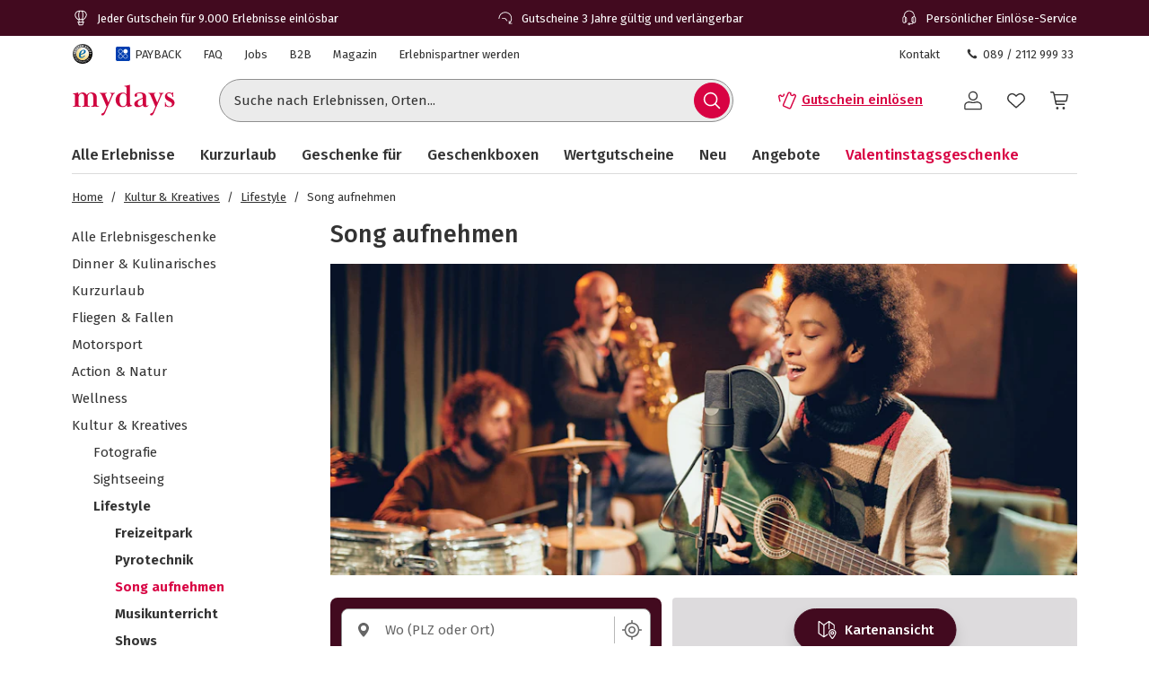

--- FILE ---
content_type: text/html; charset=utf-8
request_url: https://www.mydays.de/kultur-kreatives/song-aufnehmen/l/z7rot
body_size: 73626
content:
<!doctype html><html lang="de" class="md" data-type="template">
<head><meta charset="UTF-8"><meta http-equiv="X-UA-Compatible" content="IE=edge"><meta name="viewport" content="width=device-width, initial-scale=1">
<link href="/fonts/Firava-latin-crit-v1.woff2" rel="preload" as="font" crossorigin media="(min-width:992px)" type="font/woff2"><link href="/fragments/navigation/legacy/fragment.356a7d93.css" rel="preload" as="style" media="(min-width: 992px)"><link href="/images/https%3A%2F%2Fmain.static.jsmd-group.com%2Fassets%2Fnew_default_upload_bucket%2FBe-a-Star_Song_neu_1646x686.jpg?w=892&h=372&fit=clip&auto=format%2Ccompress&cs=srgb&dpr=1&q=75&s=62fec5daec9387a6fa8f1558fc30be27" rel="preload" as="image" fetchpriority=high media="(min-width:481px) and (-webkit-device-pixel-ratio:1)"><link href="/images/https%3A%2F%2Fmain.static.jsmd-group.com%2Fassets%2Fnew_default_upload_bucket%2FBe-a-Star_Song_neu_1646x686.jpg?w=892&h=372&fit=max&auto=format%2Ccompress&cs=srgb&dpr=2&q=50&s=95d64c57126f052ab038c1d52e990e0b" rel="preload" as="image" fetchpriority=high media="(min-width:481px) and (-webkit-min-device-pixel-ratio:2)"><link href="/images/https%3A%2F%2Fmain.static.jsmd-group.com%2Fassets%2F_default_upload_bucket%2F30005%2Fbe-a-popstar-berlin-bg1.jpg?w=182&h=119&fit=clip&auto=format%2Ccompress&cs=srgb&dpr=1&q=75&s=7d27d2a172ca5e19e4401a150678db57" rel="preload" as="image" fetchpriority=high media="(max-width:480px) and (-webkit-device-pixel-ratio:1)"><link href="/images/https%3A%2F%2Fmain.static.jsmd-group.com%2Fassets%2F_default_upload_bucket%2F30005%2Fbe-a-popstar-berlin-bg1.jpg?w=182&h=119&fit=max&auto=format%2Ccompress&cs=srgb&dpr=2&q=35&s=cefaa9e0e578c0cc5a194f0dc43ee957" rel="preload" as="image" fetchpriority=high media="(max-width:480px) and (-webkit-min-device-pixel-ratio:2)"><link rel="stylesheet" href="/fragments/koopa/legacy/fragment.36e18eb0.css"><link rel="stylesheet" href="/fragments/header/legacy/fragment.a77563f8.css"><link rel="stylesheet" href="/fragments/product-listing/legacy/fragment.c883e726.css">
<script>window.Evelin={fragments:{},fragmentScriptsMap:{"/fragments/footer/legacy/fragment.a4598039.js":"footer-fragment","/fragments/navigation/legacy/fragment.7b557998.js":"navigation-fragment","/fragments/header/legacy/fragment.32f88b3a.js":"header-fragment","/fragments/product-listing/legacy/fragment.6e71be30.js":"product-listing-fragment"},data:JSON.parse('{"julien":{"sentryDSN":"https://bce157bf8f1e4a69adb628926df1104a@o344154.ingest.sentry.io/1895708","tenantInfo":{"phone":{"label":"089 / 2112 999 33","number":"+4989211299933"},"web":{"label":"www.mydays.de","href":"/"},"serviceEmail":"service@mydays.de","b2cPhoneNumber":"089 / 21 12 99 40","b2bEmail":"b2b@mydays.de","b2bPhoneNumber":"089 / 21 12 90 20","address":{"street":"Mühldorfstraße 8","zipCode":"81671","city":"München"}},"environment":"prod","sentryTracingEnabled":true,"sentrySessionReplayEnabled":true,"sentrySampleRate":0.015,"replaysOnErrorSampleRate":0.0166,"sentryThirdPartyErrorFilteringEnabled":true,"usercentricsTrackingTemplateIds":{"jsTsid":"GSjnVZBd1","jsTcid":"8WxobC_W2","jsgAttribution":"BA364WAe5","jsgLc":"FafISbH9U","mdTsid":"SSuqrCl1sCYyf2","mdTcid":"2hl9IPjGkdA0Em","mdAttribution":"eHP6q88XO","mdLc":"jmsJTC-wj58TZs","dy":"S1krl5Eo_obm"},"prefetch":false}}')}</script><script>(function(w,d){var n=[],t=!1;function e(n){try{if(!w.Evelin.data[n])w.Evelin.data[n]=JSON.parse(d.querySelector('[type="op/data"][data-for='+n+']').firstChild.data);w.Evelin.fragments[n].init(d.querySelector("[data-type=fragment][data-id="+n+"]"))}catch(n){w.logToSentry(n)}}w.addEventListener("evelin:ready",(function(){t=!0,function(){for(var t=0;t<n.length;++t)e(n[t]);n.length=0}()}),{once:!0}),w.Evelin.ready=function(a){var i=a.dataset.id;t?e(i):n.push(i)},w.dataLayer=w.dataLayer||[]})(window,document);</script>
<link rel="apple-touch-icon" sizes="180x180" href="/assets/MD/apple-touch-icon.png">
<link rel="icon" type="image/png" sizes="32x32" href="/assets/MD/favicon-32x32.png">
<link rel="icon" type="image/png" sizes="16x16" href="/assets/MD/favicon-16x16.png">
<link rel="manifest" href="/assets/MD/site.webmanifest">
<link rel="mask-icon" href="/assets/MD/safari-pinned-tab.svg" color="#d0033f">
<link rel="canonical" href="https://www.mydays.de/kultur-kreatives/song-aufnehmen/l/z7rot" />
<link rel="preconnect" href="//cdn-eu.dynamicyield.com">
<link rel="preconnect" href="//st-eu.dynamicyield.com">
<link rel="preconnect" href="//rcom-eu.dynamicyield.com">
<meta name="theme-color" content="#d0033f"> 
        <script>
          let  status;
      
          const cookieValue = document.cookie.split('; ').find(cookie => cookie.startsWith("uc-evelin-tracking-settings" + '='))?.split('=')[1];
      
          if (cookieValue) {
              try {
                  const decoded = decodeURIComponent(cookieValue);
                  const parsedCookies = JSON.parse(decoded);
      
                  const target = parsedCookies.find(item => item.id === "S1krl5Eo_obm");
                  status = target?.status;
              } catch (error) {
                  console.error('Error parsing FY consent cookie:', error);
              }
          }
      
          window.DY = window.DY || {};
          window.DY.recommendationContext = {
              type: 'CATEGORY',
              ...(!!'["Kultur & Kreatives","Lifestyle","Song aufnehmen"]' && { data: JSON.parse('["Kultur & Kreatives","Lifestyle","Song aufnehmen"]') }),
          };
          window.DY.userActiveConsent = { accepted: !!status };
      </script>
        <script type="text/javascript" src="//cdn-eu.dynamicyield.com/api/9881862/api_dynamic.js"></script>
        <script type="text/javascript" src="//cdn-eu.dynamicyield.com/api/9881862/api_static.js"></script>
        
    
<script type="text/javascript" src="//widget.trustpilot.com/bootstrap/v5/tp.widget.bootstrap.min.js" async></script><title>Song aufnehmen im Tonstudio - fühl dich wie ein Popstar</title><meta name="title" content="Song aufnehmen im Tonstudio - fühl dich wie ein Popstar" ><meta name="description" content="Diese Erlebnisse sind das perfekte Geschenk für alle, die schon immer einen eigenen Song im Studio aufnehmen wollten. Hol dir jetzt deine CD mit Fotocover!" ><meta name="keywords" content="Song aufnehmen" ><link rel="alternate" href="https://www.mydays.at/kultur-kreatives/song-aufnehmen/l/z7rot" hrefLang="de-AT" ><link rel="alternate" href="https://www.mydays.ch/kultur-kreatives/song-aufnehmen/l/z7rot" hrefLang="de-CH" ><link rel="alternate" href="https://www.mydays.de/kultur-kreatives/song-aufnehmen/l/z7rot" hrefLang="de-DE" ></head>
<body data-instant-viewport-mobile data-instant-allow-query-string data-instant-selector='[data-id=product-listing-fragment] a[href]' data-instant-threshold='0.9' data-instant-scroll-delay='3000'><noscript><iframe src="https://www.googletagmanager.com/ns.html?id=GTM-T65XWZH7" height="0" width="0" style="display:none;visibility:hidden"></iframe></noscript><div class="page-container">
    <div data-type="fragment" data-id="header-fragment"><div class="header-fragment__PromoBanner_promoBannerWrapper__K13vZ"><div class="container header-fragment__Box_boxBackground__0TqfK header-fragment__PromoBanner_promoBanner__iDRCb d-flex w-100 text-nowrap position-relative overflow-hidden"><button class="theme-remove-button-styles pb-1x d-sm-none d-inline-flex justify-content-center align-items-center header-fragment__Button_white__q3w7f header-fragment__Button_hoverable__HZB-H header-fragment__Button_button__RGbMA header-fragment__Button_icon__rSINt header-fragment__Button_ghost__G-BFO header-fragment__Button_responsive__dRPw+" type="button" aria-disabled="false" aria-label="Banner-Navigationsbutton zurück"><div class="d-flex justify-content-center align-items-center"><svg width="24" height="24" fill="currentColor" viewBox="0 0 24 24" class="header-fragment__Icon_icon__Wj21E header-fragment__PromoBanner_iconPrev__xzCcz"><path fill-rule="evenodd" d="M16.95 9.95c-.44-.44-1.06-.354-1.413-.001L12 13.485 8.463 9.95c-.352-.353-1.06-.352-1.413 0-.353.354-.354 1.06 0 1.414l4.243 4.244c.353.353 1.06.353 1.414 0l4.244-4.244a.99.99 0 0 0-.001-1.413Z" clip-rule="evenodd"></path></svg></div></button><ul class="header-fragment__PromoBanner_promoBannerItemsContainer__FifGC d-flex justify-content-xs-between w-100 m-0 p-0 position-relative"><li class="header-fragment__PromoBanner_promoBannerItem__+TW7n d-flex align-items-center" data-active="true" data-was-active="false"><img alt="" decoding="async" src="/fragments/header/modern/static/media/ballon.e2422297891c29c54dcbfe87d1d8d2fb.svg" class="header-fragment__PromoBanner_icons__w3Kp5 mr-xs-1x mr-0-5x" width="20" height="20" fetchpriority="low"/><span>Jeder Gutschein für 9.000 Erlebnisse einlösbar</span></li><li class="header-fragment__PromoBanner_promoBannerItem__+TW7n d-flex align-items-center" data-active="false" data-was-active="false"><img alt="" decoding="async" src="/fragments/header/modern/static/media/halfClock.766f57b0ff3e281d22c742945ddd1efc.svg" class="header-fragment__PromoBanner_icons__w3Kp5 mr-xs-1x mr-0-5x" width="20" height="20" fetchpriority="low"/><span>Gutscheine 3 Jahre gültig und verlängerbar</span></li><li class="d-sm-none d-md-flex header-fragment__PromoBanner_promoBannerItem__+TW7n d-flex align-items-center" data-active="false" data-was-active="true"><img alt="" decoding="async" src="/fragments/header/modern/static/media/headset.d61fa7c5969ec34f5d5274be46f5d45f.svg" class="header-fragment__PromoBanner_icons__w3Kp5 mr-xs-1x mr-0-5x" width="20" height="20" fetchpriority="low"/><span>Persönlicher Einlöse-Service</span></li></ul><button class="theme-remove-button-styles pb-1x d-sm-none d-inline-flex justify-content-center align-items-center header-fragment__Button_white__q3w7f header-fragment__Button_hoverable__HZB-H header-fragment__Button_button__RGbMA header-fragment__Button_icon__rSINt header-fragment__Button_ghost__G-BFO header-fragment__Button_responsive__dRPw+" type="button" aria-disabled="false" aria-label="Banner-Navigationsbutton weiter"><div class="d-flex justify-content-center align-items-center"><svg width="24" height="24" fill="currentColor" viewBox="0 0 24 24" class="header-fragment__Icon_icon__Wj21E header-fragment__PromoBanner_iconNext__Xz-6D"><path fill-rule="evenodd" d="M16.95 9.95c-.44-.44-1.06-.354-1.413-.001L12 13.485 8.463 9.95c-.352-.353-1.06-.352-1.413 0-.353.354-.354 1.06 0 1.414l4.243 4.244c.353.353 1.06.353 1.414 0l4.244-4.244a.99.99 0 0 0-.001-1.413Z" clip-rule="evenodd"></path></svg></div></button></div></div><div class="container header-fragment__Box_boxBackground__0TqfK w-100 header-fragment__StoreHeader_storeHeader__a9B5q"><header class="header-fragment__StoreHeader_header__6pVb1"><div class="d-none d-md-flex justify-content-between w-100 flex-grow-1 pt-md-1x"><div class="d-flex align-items-center header-fragment__TopHeader_topHeader__qzbtP"><a rel="noopener noreferrer nofollow" class="mr-3x header-fragment__Link_link__DWCcy header-fragment__Link_quiet__ASPYN header-fragment__Link_grey__Umdaz" aria-disabled="false" href="https://www.trustedshops.de/bewertung/info_XF19E52605958CC17000B9656BC0326F7.html"><span class="screenReaderOnly">Trustedshops Bewertungen für mydays.de</span><img alt="" decoding="async" src="/fragments/header/modern/static/media/trustedShops.8f6b6e9dc8ccd3b47f10f25292021021.svg" width="24" height="24" fetchpriority="low" class="align-middle"/></a><a rel="noopener" class="mr-3x text-secondary header-fragment__Link_link__DWCcy header-fragment__Link_quiet__ASPYN header-fragment__Link_grey__Umdaz d-inline-flex" aria-disabled="false" href="/payback/l/96s8y"><span class="d-inline-flex align-items-center mr-0-5x"><img alt="" decoding="async" src="/fragments/header/modern/static/media/paybackBadge.e5d024eee720ca33ed10b18850822fa5.svg" width="18" height="18" fetchpriority="low"/></span><span>PAYBACK</span></a><a rel="noopener" class="mr-3x text-secondary header-fragment__Link_link__DWCcy header-fragment__Link_quiet__ASPYN header-fragment__Link_grey__Umdaz" aria-disabled="false" href="https://kundenservice.mydays.de" target="_self"><span>FAQ</span></a><div><a rel="noopener" class="mr-3x text-secondary header-fragment__Link_link__DWCcy header-fragment__Link_quiet__ASPYN header-fragment__Link_grey__Umdaz" aria-disabled="false" href="https://career.jsmd-group.com" target="_blank"><span>Jobs</span></a><a rel="noopener" class="mr-3x text-secondary header-fragment__Link_link__DWCcy header-fragment__Link_quiet__ASPYN header-fragment__Link_grey__Umdaz" aria-disabled="false" href="https://b2b.mydays.de/" target="_blank"><span>B2B</span></a><a rel="noopener" class="mr-3x text-secondary header-fragment__Link_link__DWCcy header-fragment__Link_quiet__ASPYN header-fragment__Link_grey__Umdaz" aria-disabled="false" href="https://magazin.mydays.de" target="_blank"><span>Magazin</span></a><a rel="noopener" class="mr-3x text-secondary header-fragment__Link_link__DWCcy header-fragment__Link_quiet__ASPYN header-fragment__Link_grey__Umdaz" aria-disabled="false" href="https://partner.jsmd-group.com/" target="_self"><span>Erlebnispartner werden</span></a></div></div><div class="d-flex align-items-center header-fragment__TopHeader_topHeader__qzbtP"><a rel="noopener" class="mr-3x text-secondary header-fragment__Link_link__DWCcy header-fragment__Link_quiet__ASPYN header-fragment__Link_grey__Umdaz" aria-disabled="false" href="https://kundenservice.mydays.de/support/tickets/new?ticket_form=privatkunde" target="_self"><span>Kontakt</span></a><button class="theme-remove-button-styles d-flex flex-row align-items-center fw-regular w-auto h-auto p-0-5x header-fragment__Link_link__DWCcy header-fragment__Link_quiet__ASPYN header-fragment__Link_grey__Umdaz" type="button" aria-disabled="false" data-testid="089 / 2112 999 33-button"><svg width="16" height="16" fill="currentColor" viewBox="0 0 24 24" class="header-fragment__Icon_icon__Wj21E mr-0-5x"><path d="M10.777 13.223c1.582 1.6 3.403 3.102 4.144 2.381 1.04-1.04 1.68-1.941 3.963-.1 2.281 1.842.52 3.063-.48 4.064-1.162 1.16-5.485.06-9.768-4.224-4.263-4.263-5.364-8.586-4.203-9.747 1-1 2.241-2.762 4.063-.48 1.841 2.281.94 2.922-.1 3.963-.72.74.78 2.562 2.381 4.143"></path></svg>089 / 2112 999 33</button></div></div><div class="d-flex flex-wrap flex-sm-nowrap align-items-center py-1-5x py-xs-2x"><div class="header-fragment__BurgerNavigation_mobileNav__K4vqG d-md-none mr-1x"><button class="theme-remove-button-styles d-inline-flex justify-content-center align-items-center header-fragment__Button_dark__GNF9V header-fragment__Button_hoverable__HZB-H header-fragment__Button_button__RGbMA header-fragment__Button_icon__rSINt header-fragment__Button_ghost__G-BFO header-fragment__Button_responsive__dRPw+" type="button" aria-disabled="false" aria-label="Hauptmenü öffnen"><div class="d-flex justify-content-center align-items-center"><svg width="24" height="24" fill="currentColor" viewBox="0 0 24 24" class="header-fragment__Icon_icon__Wj21E "><path fill-rule="evenodd" d="M1 4.3c0-.44.35-.8.79-.8H22.2a.8.8 0 0 1 .79.8.8.8 0 0 1-.79.8H1.8a.8.8 0 0 1-.8-.8m0 7.95c0-.44.35-.8.79-.8H22.2a.8.8 0 0 1 .79.8.8.8 0 0 1-.79.8H1.8a.8.8 0 0 1-.79-.8Zm.79 7.16a.8.8 0 0 0-.79.8c0 .43.35.79.79.79H22.2a.8.8 0 0 0 .79-.8.8.8 0 0 0-.79-.8H1.8Z" clip-rule="evenodd"></path></svg></div></button></div><a rel="noopener" class="header-fragment__PureLink_pureLink__G0LVq mr-auto mr-sm-0 d-inline-block header-fragment__Logo_logo__jh7i1 header-fragment__Logo_isOnSmBreakpoint__9uHgy" aria-disabled="false" href="/" aria-label="Zur Startseite"><svg xml:space="preserve" viewBox="0 0 283.46 92.77" class="" aria-label="Geschenke &amp; Erlebnisse - Geschenkideen | mydays"><title>Geschenke &amp; Erlebnisse - Geschenkideen | mydays</title><path d="M70.3 63.35c.99.03 2.19.04 3.59.04v-1.58c-.88 0-1.67-.04-2.37-.13s-1.31-.31-1.84-.66c-.52-.35-.93-.84-1.23-1.49-.29-.64-.44-1.55-.44-2.71V39.66c0-1.52-.16-3.15-.48-4.9s-.96-3.39-1.93-4.9c-.96-1.52-2.33-2.79-4.12-3.81q-2.67-1.53-7.14-1.53c-2.86 0-5.44.5-7.75 1.49s-4.22 2.8-5.74 5.43c-.99-2.04-2.41-3.71-4.25-4.99s-3.99-1.93-6.44-1.93c-2.51 0-4.77.5-6.78 1.49s-3.78 2.57-5.3 4.73c-.12-1.69-.23-2.96-.35-3.81-.12-.84-.32-1.76-.61-2.76q-1.395.615-3.24 1.14c-1.23.35-2.48.66-3.77.92-1.28.26-2.55.5-3.81.7-1.25.21-2.38.37-3.37.48v1.57c.88 0 1.66.05 2.36.13s1.31.31 1.84.66.93.86 1.23 1.53c.29.67.44 1.56.44 2.67v22.85c0 1.17-.14 2.07-.44 2.71-.29.64-.7 1.14-1.23 1.49-.52.35-1.14.57-1.84.66s-1.49.13-2.36.13v1.58c1.4 0 2.58-.01 3.55-.04.96-.03 1.81-.06 2.54-.09q1.095-.045 2.1-.09c.67-.03 1.41-.04 2.23-.04.76 0 1.49.01 2.19.04a366 366 0 0 0 5.04.18c1.02.03 2.23.04 3.63.04v-1.58c-.88 0-1.66-.04-2.36-.13s-1.31-.31-1.84-.66-.94-.85-1.23-1.49-.44-1.55-.44-2.72V39.34c0-1.58.19-3.07.57-4.48.38-1.4.93-2.63 1.66-3.69.73-1.05 1.59-1.89 2.58-2.5s2.1-.92 3.33-.92c1.81 0 3.21.48 4.2 1.45s1.71 2.14 2.14 3.51.69 2.77.74 4.17c.06 1.4.09 2.55.09 3.42v16.5c0 1.17-.15 2.08-.44 2.72s-.69 1.14-1.18 1.49c-.5.35-1.09.57-1.8.66-.7.09-1.49.13-2.37.13v1.58c1.4 0 2.58-.01 3.55-.04a318 318 0 0 0 4.73-.18c.67-.03 1.42-.04 2.23-.04.76 0 1.47.01 2.14.04a325 325 0 0 0 4.86.18c.99.03 2.19.04 3.59.04V61.8c-.88 0-1.66-.04-2.36-.13s-1.31-.31-1.84-.66-.94-.85-1.23-1.49-.44-1.55-.44-2.72V37.5c0-3.51.82-6.14 2.45-7.9 1.63-1.75 3.5-2.63 5.6-2.63 1.81 0 3.21.53 4.2 1.58a9.4 9.4 0 0 1 2.15 3.69c.44 1.4.7 2.8.79 4.17.09 1.38.13 2.39.13 3.03v17.38c0 1.17-.15 2.08-.44 2.72s-.7 1.14-1.23 1.49-1.14.57-1.84.66-1.49.13-2.36.13v1.58c1.4 0 2.6-.01 3.59-.04a409 409 0 0 0 4.99-.18c.7-.03 1.46-.04 2.28-.04.76 0 1.47.01 2.14.04q1.005.045 2.1.09c.8.02 1.66.05 2.66.08m43.24-34.59c.93-1.08 2.19-1.65 3.76-1.71v-1.58c-1.58 0-3.6.03-4.36.09s-1.61.09-2.54.09c-.47 0-1.09-.01-1.5-.04s-.83-.05-1.27-.05-.93-.01-1.49-.04-1.27-.04-2.15-.04v1.58c1.28.06 2.31.31 3.07.74q1.14.66 1.14 2.67c0 .35-.07.79-.22 1.31s-.31 1.02-.48 1.49l-7.88 18.39-7.96-19.18c-.12-.35-.25-.74-.39-1.18-.15-.44-.22-.8-.22-1.09 0-1.46.45-2.35 1.36-2.67.9-.32 1.88-.48 2.93-.48v-1.58c-1.23 0-2.29.01-3.2.04-.9.03-1.74.06-2.5.09q-1.14.045-2.1.09c-.64.03-1.34.04-2.1.04-.7 0-1.37-.01-2.01-.04a360 360 0 0 0-4.51-.18c-.9-.03-2-.04-3.28-.04v1.58c1.75 0 3.11.71 4.07 2.14s1.94 3.28 2.93 5.56l11.99 28.28-5.17 11.82c-.82 1.81-1.63 3.17-2.45 4.07s-1.46 1.42-1.93 1.53q-.705.18-1.53.48c-.56.2-1.07.45-1.53.74-.47.29-.88.66-1.23 1.09-.35.44-.52.98-.52 1.62 0 .82.51 1.5 1.01 1.88s1.34.73 2.55.73c.93 0 1.89-.37 2.65-.95s1.44-1.31 2.06-2.19c.61-.88 1.15-1.81 1.62-2.8s.88-1.9 1.23-2.71l19.44-44.92c.87-2.03 1.77-3.59 2.71-4.67m35.3 20.85c0 4.39-.88 7.55-2.63 9.48s-4.09 2.9-7.01 2.9c-2.04 0-3.68-.69-4.9-2.06-1.23-1.38-2.18-3.01-2.85-4.92-.67-1.9-1.11-3.83-1.31-5.79s-.31-3.56-.31-4.78c0-1.99.2-4.01.61-6.06s1.02-3.89 1.84-5.53 1.88-2.99 3.2-4.04c1.31-1.05 2.84-1.58 4.6-1.58 1.46 0 2.74.28 3.85.83q1.665.84 2.76 2.19a9.1 9.1 0 0 1 1.62 3.07c.35 1.14.53 2.3.53 3.47zm12.91 12.25q1.71-.3 2.85-.57v-1.58c-1.99 0-3.52-.5-4.6-1.49s-1.62-2.92-1.62-5.78V3.41c-1.05.35-2.25.7-3.59 1.05s-2.71.66-4.12.92c-1.4.26-2.77.5-4.12.7-1.34.2-2.54.34-3.59.39v1.58c.88 0 1.66.05 2.36.13.7.09 1.31.31 1.84.66s.93.86 1.23 1.53c.29.67.44 1.56.44 2.67V29.5c-.99-1.34-2.32-2.47-3.99-3.37-1.66-.9-3.66-1.36-6-1.36-2.86 0-5.49.52-7.88 1.58-2.39 1.05-4.45 2.45-6.17 4.2s-3.07 3.8-4.03 6.13c-.96 2.34-1.44 4.76-1.44 7.27 0 2.98.44 5.71 1.31 8.19q1.305 3.72 3.81 6.48c1.67 1.84 3.68 3.27 6.04 4.29q3.54 1.53 7.92 1.53c2.8 0 5.11-.57 6.92-1.71a16.3 16.3 0 0 0 4.64-4.42c.23 1.28.46 2.39.7 3.33.23.93.49 1.78.79 2.54.88-.23 1.91-.5 3.11-.79s2.41-.57 3.63-.83c1.24-.26 2.42-.5 3.56-.7m31.04-5.32a14.4 14.4 0 0 1-3.72 2.81 9.65 9.65 0 0 1-4.6 1.14c-.82 0-1.53-.19-2.14-.57s-1.13-.88-1.53-1.5c-.41-.62-.71-1.29-.92-2.02-.2-.73-.31-1.48-.31-2.25 0-2.05.38-3.71 1.14-4.97s1.75-2.33 2.98-3.21 2.63-1.66 4.2-2.33c1.58-.67 3.21-1.45 4.9-2.33zm16.12 2.74-1.14-.61c-.29.47-.63.93-1.01 1.4s-.89.7-1.53.7q-1.05 0-1.62-.48c-.38-.32-.66-.73-.83-1.23-.18-.5-.29-1.02-.35-1.58q-.09-.825-.09-1.53V36.77c0-2.39-.45-4.38-1.36-5.95-.91-1.58-2.09-2.83-3.55-3.77-1.46-.93-3.15-1.59-5.08-1.97s-3.88-.57-5.87-.57c-1.34 0-2.92.1-4.73.31s-3.52.58-5.12 1.14c-1.61.56-2.96 1.33-4.07 2.32s-1.67 2.28-1.67 3.85c0 1.4.35 2.47 1.05 3.2s1.55 1.09 2.54 1.09c1.11 0 1.94-.36 2.5-1.09.55-.73.83-1.59.83-2.58 0-.82-.1-1.55-.31-2.19s-.31-1.02-.31-1.14c0-.46.26-.87.79-1.23.52-.35 1.19-.66 2.01-.92q1.23-.39 2.67-.57a22 22 0 0 1 2.76-.17c1.81 0 3.21.34 4.2 1.01s1.72 1.49 2.19 2.45.75 1.96.83 2.98c.09 1.02.13 1.88.13 2.58v2.54c0 .52-.43 1.02-1.27 1.49-.85.47-2.06 1.05-3.63 1.75q-2.19.96-5.25 2.1c-2.04.76-4 1.68-5.87 2.76q-2.805 1.62-4.77 3.9c-1.31 1.52-1.97 3.33-1.97 5.43 0 1.52.27 2.83.83 3.94.55 1.11 1.3 2.03 2.23 2.76s2 1.27 3.2 1.62 2.44.52 3.72.52c2.74 0 5.11-.47 7.09-1.4s4-2.25 6.04-3.94c.64 1.75 1.59 3.08 2.85 3.98 1.25.9 2.99 1.36 5.21 1.36q1.845 0 3.24-.66c.93-.44 1.71-.93 2.32-1.49s1.09-1.11 1.45-1.67q.54-.825.72-1.26m37.46-30.52c.93-1.08 2.19-1.65 3.77-1.71v-1.58c-1.58 0-3.61.03-4.37.09s-1.61.09-2.54.09c-.47 0-1.09-.01-1.5-.04s-.83-.05-1.27-.05-.93-.01-1.49-.04-1.27-.04-2.15-.04v1.58c1.28.06 2.31.31 3.07.74q1.14.66 1.14 2.67c0 .35-.07.79-.22 1.31s-.31 1.02-.48 1.49l-7.88 18.39-7.96-19.18c-.12-.35-.25-.74-.39-1.18-.15-.44-.22-.8-.22-1.09 0-1.46.45-2.35 1.36-2.67.9-.32 1.88-.48 2.93-.48v-1.58c-1.23 0-2.29.01-3.2.04a386 386 0 0 0-4.6.18c-.64.03-1.34.04-2.1.04-.7 0-1.37-.01-2.01-.04a360 360 0 0 0-4.51-.18c-.9-.03-2-.04-3.28-.04v1.58c1.75 0 3.11.71 4.07 2.14s1.94 3.28 2.93 5.56l11.99 28.28-5.17 11.82c-.82 1.81-1.63 3.17-2.45 4.07s-1.46 1.42-1.93 1.53q-.705.18-1.53.48c-.56.2-1.07.45-1.53.74-.47.29-.88.66-1.23 1.09-.35.44-.52.98-.52 1.62 0 .82.51 1.5 1.01 1.88s1.34.73 2.55.73c.93 0 1.89-.37 2.65-.95s1.44-1.31 2.06-2.19c.61-.88 1.15-1.81 1.62-2.8s.88-1.9 1.23-2.71l19.44-44.92c.87-2.03 1.77-3.59 2.71-4.67m33.28 24.21c0-1.58-.23-2.98-.7-4.2-.47-1.23-1.09-2.32-1.88-3.28s-1.74-1.84-2.85-2.63-2.31-1.56-3.59-2.32c-1.17-.7-2.42-1.37-3.76-2.01s-2.57-1.34-3.68-2.1-2.03-1.58-2.76-2.45-1.09-1.84-1.09-2.89c0-1.34.49-2.44 1.49-3.28.99-.84 2.42-1.27 4.29-1.27 1.52 0 2.85.31 3.99.92s2.07 1.39 2.8 2.32 1.28 1.99 1.66 3.15c.38 1.17.57 2.31.57 3.41h1.75c0-1.17-.01-2.39-.04-3.68a135 135 0 0 1-.04-3.15c0-.82.01-1.58.04-2.28s.04-1.61.04-2.71h-1.49l-1.66 2.01c-.88-.47-1.91-.92-3.11-1.36q-1.8-.66-4.77-.66c-1.4 0-2.77.23-4.12.7-1.34.47-2.54 1.15-3.59 2.06-1.05.9-1.91 2-2.58 3.28s-1.01 2.71-1.01 4.29c0 1.87.31 3.49.92 4.86s1.43 2.58 2.45 3.63 2.16 1.96 3.41 2.71c1.25.76 2.5 1.49 3.72 2.19 1.05.59 2.09 1.15 3.11 1.67 1.02.53 1.94 1.1 2.76 1.72s1.48 1.31 1.97 2.07c.5.76.74 1.64.74 2.64q0 1.59-.57 2.73t-1.53 1.89c-.64.5-1.37.87-2.19 1.1-.82.24-1.66.35-2.54.35-1.63 0-3.11-.31-4.42-.93s-2.44-1.44-3.37-2.47a11 11 0 0 1-2.15-3.53c-.5-1.33-.74-2.72-.74-4.19h-1.75c0 1.17.03 2.26.09 3.28s.09 2.03.09 3.02-.01 1.93-.04 2.8c-.03.88-.04 1.96-.04 3.24h1.58l1.4-2.19c1.34.99 2.89 1.74 4.64 2.23 1.75.5 3.47.74 5.17.74 1.46 0 2.99-.23 4.6-.7 1.61-.46 3.05-1.17 4.33-2.1s2.35-2.12 3.2-3.55c.83-1.39 1.25-3.09 1.25-5.08" style="fill:#d0033f"></path></svg></a><div class="d-none d-md-flex flex-fill"><div class="mr-md-5x mr-xl-10x flex-grow-1 header-fragment__SearchBar_searchBar__FuTBA mx-md-4x mx-lg-6x" aria-hidden="true"><form method="get" class="d-flex position-relative align-items-center header-fragment__SearchBar_form__ssQ8F" action="/search" role="search"><label for="search-input" class="screenReaderOnly">Suche nach Erlebnissen...</label><input id="search-input" name="q" class="w-100 position-relative header-fragment__SearchBar_input__D84Q2" data-testid="search-input-field" type="text" placeholder="Suche nach Erlebnissen, Orten..." enterKeyHint="search" autoComplete="off"/><div class="d-flex position-absolute header-fragment__SearchBar_buttonWrapper__h1onZ"><button class="theme-remove-button-styles d-flex header-fragment__SearchBarButton_searchBarButton__T59-V d-inline-flex justify-content-center align-items-center header-fragment__Button_brand__L6Cag header-fragment__Button_hoverable__HZB-H header-fragment__Button_button__RGbMA header-fragment__Button_icon__rSINt header-fragment__Button_contained__RRhJ1" type="button" aria-disabled="false" data-testid="search-button-mobile" aria-label="Suchen"><div class="d-flex justify-content-center align-items-center"><svg width="24" height="24" fill="currentColor" viewBox="0 0 24 24" class="header-fragment__Icon_icon__Wj21E "><path fill-rule="evenodd" d="M4.34 10.6a6.26 6.26 0 1 1 12.52 0 6.26 6.26 0 0 1-12.52 0m11.2 6a7.77 7.77 0 1 1 1.07-1.07l4.34 4.35a.75.75 0 0 1-1.07 1.07z" clip-rule="evenodd"></path></svg></div></button></div></form></div></div><a rel="noopener" class="fw-semibold py-1-5x d-none d-sm-inline-flex ml-sm-auto mr-sm-3x mr-md-3x text-nowrap header-fragment__Link_link__DWCcy header-fragment__Link_brand__abXBk d-inline-flex" aria-disabled="false" id="redeem-button" color="brand" href=" https://jep.jsmd-group.com/l/de-de/mydays/voucher/redemption?utm_source=webshop&amp;utm_medium=voucher-redeem"><span class="d-inline-flex align-items-center mr-0-5x"><svg width="24" height="24" fill="currentColor" viewBox="0 0 24 24" class="header-fragment__Icon_icon__Wj21E "><path fill-rule="evenodd" d="M14.09 2.43a2.01 2.01 0 0 0-1.66 1.14l-2.42 5.68c-1.32 3.1-2.54 5.98-2.73 6.39l-.36.82a1.9 1.9 0 0 0-.08.95 1.86 1.86 0 0 0 .59 1.13q.24.225.51.36l5.98 2.55c.15.06.28.09.43.11a2 2 0 0 0 2.04-1.1L21.9 7.5a2 2 0 0 0 .09-.93 2 2 0 0 0-.92-1.41l-.14-.08-1.37-.56a.7.7 0 0 0-.32-.01.7.7 0 0 0-.55.48c-.06.15-.13.27-.25.39-.4.42-1.03.49-1.51.17a1.2 1.2 0 0 1-.42-.52 1.2 1.2 0 0 1-.05-.73l.07-.19c.06-.15.08-.21.07-.33a.68.68 0 0 0-.3-.58c-.06-.04-.1-.06-.76-.37-.64-.3-.74-.34-.97-.38a2.5 2.5 0 0 0-.47-.02m0 1.44-.13.05a.5.5 0 0 0-.23.23l-2.42 5.69a642 642 0 0 1-3.05 7.14c-.04.14-.01.3.07.44.04.06.12.14.17.17s5.83 2.5 5.93 2.53c.08.03.22.03.3 0a.56.56 0 0 0 .33-.25l5.49-12.91a.58.58 0 0 0-.1-.47c-.08-.1-.11-.12-.45-.26l-.31-.12-.03.04a2.63 2.63 0 0 1-2.33 1.01 2.58 2.58 0 0 1-2.31-2.24c-.02-.13-.03-.37-.02-.46l.02-.19v-.11l-.63-.29a.7.7 0 0 0-.28 0m-5.52.64c-.05 0-.38.08-.64.14a.7.7 0 0 0-.53.47.8.8 0 0 0-.02.41.98.98 0 0 1-.96 1.18 1 1 0 0 1-.73-.3.74.74 0 0 1-.19-.27l-.1-.27a.68.68 0 0 0-.34-.42.64.64 0 0 0-.36-.09c-.09 0-.16.02-.67.12l-.66.14a1.85 1.85 0 0 0-1.28 1.17l-.09.34c-.02.1-.02.49 0 .58l1.16 5.28c.06.23.23.4.47.48.22.07.5.02.68-.14a.72.72 0 0 0 .24-.61L4 10.06c-.48-2.19-.57-2.6-.57-2.65 0-.12.05-.24.14-.32.08-.07.12-.09.44-.15.27-.06.28-.06.29-.04l.07.1a2.44 2.44 0 0 0 4.47-1.02c.01-.1.02-.11.03-.11l.07-.02c.2-.08.36-.28.41-.49a.7.7 0 0 0-.12-.58.7.7 0 0 0-.65-.29"></path></svg></span>Gutschein einlösen</a><button class="theme-remove-button-styles header-fragment__ActionHeader_icon__WlqDM d-none d-sm-flex d-md-none d-inline-flex justify-content-center align-items-center header-fragment__Button_dark__GNF9V header-fragment__Button_hoverable__HZB-H header-fragment__Button_button__RGbMA header-fragment__Button_icon__rSINt header-fragment__Button_ghost__G-BFO" type="button" aria-disabled="false" aria-label="Suchfenster öffnen"><div class="d-flex justify-content-center align-items-center"><svg width="24" height="24" fill="currentColor" viewBox="0 0 24 24" class="header-fragment__Icon_icon__Wj21E "><path fill-rule="evenodd" d="M4.34 10.6a6.26 6.26 0 1 1 12.52 0 6.26 6.26 0 0 1-12.52 0m11.2 6a7.77 7.77 0 1 1 1.07-1.07l4.34 4.35a.75.75 0 0 1-1.07 1.07z" clip-rule="evenodd"></path></svg></div></button><div class="position-relative ml-sm-1-5x"><button class="theme-remove-button-styles header-fragment__CustomerAccountFlyout_icon__oEbpQ d-inline-flex justify-content-center align-items-center header-fragment__Button_dark__GNF9V header-fragment__Button_hoverable__HZB-H header-fragment__Button_button__RGbMA header-fragment__Button_icon__rSINt header-fragment__Button_ghost__G-BFO" type="button" aria-disabled="false" data-testid="customer-account-button" aria-label="Benutzerkonto"><div class="d-flex justify-content-center align-items-center"><span class="screenReaderOnly">Benutzerkonto</span><svg width="24" height="24" fill="currentColor" viewBox="0 0 24 24" class="header-fragment__Icon_icon__Wj21E "><path d="M19.46 20.3v1.2H4.54v-1.2zm.34-3.412c0-1.019-1.08-2.3-3.201-2.656a3.04 3.04 0 0 0-1.314.07 11.84 11.84 0 0 1-6.57.002 3.05 3.05 0 0 0-1.314-.072c-2.121.355-3.2 1.637-3.2 2.656v3.198c0 .214 0 .214.339.214v1.2l-.157-.006c-.722-.054-1.301-.475-1.375-1L3 20.378v-3.491c0-1.748 1.585-3.24 3.76-3.75l.443-.09a4.25 4.25 0 0 1 1.84.1q2.957.84 5.914 0a4.25 4.25 0 0 1 1.84-.1c2.4.402 4.203 1.975 4.203 3.84v3.49l-.008.115c-.08.564-.738 1.007-1.532 1.007v-1.2c.34 0 .34-.076.34-.207zM15.562 7.28c0-1.982-1.6-3.58-3.562-3.58a3.57 3.57 0 0 0-3.562 3.58c0 1.983 1.6 3.582 3.562 3.582v1.2l-.245-.006c-2.435-.124-4.387-2.085-4.51-4.53l-.006-.246C7.24 4.641 9.371 2.5 12 2.5l.245.006c2.516.128 4.516 2.217 4.516 4.775 0 2.641-2.131 4.783-4.761 4.783v-1.2c1.962 0 3.562-1.6 3.562-3.583"></path></svg></div></button></div><a rel="noopener" class="header-fragment__PureLink_pureLink__G0LVq text-decoration-none header-fragment__ActionHeader_icon__WlqDM ml-1x position-relative d-inline-flex justify-content-center align-items-center header-fragment__Button_dark__GNF9V header-fragment__Button_hoverable__HZB-H header-fragment__Button_button__RGbMA header-fragment__Button_icon__rSINt header-fragment__Button_ghost__G-BFO" aria-disabled="false" data-testid="wishlist-open-link" href="/wishlist" aria-label="Merkliste (leer)" id="wishlist-button" data-no-instant="true"><div class="d-flex justify-content-center align-items-center"><svg width="24" height="24" fill="currentColor" viewBox="0 0 24 24" class="header-fragment__Icon_icon__Wj21E " aria-hidden="true"><path fill-rule="evenodd" d="m5.232 12.294 6.772 6.095 6.772-6.095c1.629-1.63 1.276-4.055-.142-5.46-.696-.69-1.617-1.093-2.637-1.021s-2.24.627-3.502 2.05a.656.656 0 0 1-.982 0C10.251 6.44 9.03 5.883 8.007 5.809c-1.024-.074-1.947.329-2.643 1.015-1.42 1.4-1.775 3.825-.132 5.47m6.772-5.809c-1.28-1.258-2.619-1.88-3.903-1.973-1.449-.104-2.731.474-3.66 1.39-1.826 1.802-2.395 5.066-.124 7.322l.024.022 7.224 6.502c.25.225.629.225.878 0l7.224-6.502.024-.022c2.259-2.245 1.687-5.508-.133-7.312-.926-.917-2.206-1.498-3.654-1.396-1.283.09-2.62.71-3.9 1.97Z" clip-rule="evenodd"></path></svg></div></a><a rel="noopener" class="header-fragment__PureLink_pureLink__G0LVq text-decoration-none header-fragment__ActionHeader_icon__WlqDM ml-1x position-relative d-inline-flex justify-content-center align-items-center header-fragment__Button_dark__GNF9V header-fragment__Button_hoverable__HZB-H header-fragment__Button_button__RGbMA header-fragment__Button_icon__rSINt header-fragment__Button_ghost__G-BFO" aria-disabled="false" href="/cart" aria-label="Warenkorb (leer)"><div class="d-flex justify-content-center align-items-center"><svg width="24" height="24" fill="currentColor" viewBox="0 0 24 24" class="header-fragment__Icon_icon__Wj21E " aria-hidden="true"><path fill-rule="evenodd" d="M5.572 2.834A1.31 1.31 0 0 1 6.85 3.861l.418 1.592h12.595a1.31 1.31 0 0 1 1.284 1.545l-.003.014-1.072 5.228a1.3 1.3 0 0 1-1.289 1.07h-9.91l.392 1.964h7.976a.655.655 0 1 1 0 1.31H9.265a1.31 1.31 0 0 1-1.283-1.048v-.002l-.55-2.745v-.005L6.124 6.255 5.58 4.179l-.008-.035H3.489a.655.655 0 1 1 0-1.31zm13.212 9.167H8.61L7.563 6.763h12.295l-1.071 5.224zm-.888 7.857a1.31 1.31 0 1 0-2.619 0 1.31 1.31 0 0 0 2.62 0Zm-7.858-1.31a1.31 1.31 0 1 1 0 2.62 1.31 1.31 0 0 1 0-2.62" clip-rule="evenodd"></path></svg></div></a><button class="theme-remove-button-styles d-inline-flex align-items-center w-100 py-0-5x py-0-5x px-1-5x position-relative header-fragment__ToggleSearchField_searchButton__T7GeV mt-1x d-sm-none" type="button" aria-disabled="false">Suche nach Erlebnissen, Orten...<div class="position-absolute d-flex justify-content-center align-items-center header-fragment__ToggleSearchField_buttonWrapper__x-yly"><svg width="24" height="24" fill="currentColor" viewBox="0 0 24 24" class="header-fragment__Icon_icon__Wj21E header-fragment__ToggleSearchField_icon__NBsQ3"><path fill-rule="evenodd" d="M4.34 10.6a6.26 6.26 0 1 1 12.52 0 6.26 6.26 0 0 1-12.52 0m11.2 6a7.77 7.77 0 1 1 1.07-1.07l4.34 4.35a.75.75 0 0 1-1.07 1.07z" clip-rule="evenodd"></path></svg></div></button></div><nav aria-label="Hauptnavigation" class="d-none d-md-flex"><ul class="header-fragment__DesktopNavigation_desktopNav__LVu1X p-0 d-flex w-100"><li class="header-fragment__DesktopNavigation_navCategory__0uoFl py-1x"><button class="theme-remove-button-styles font-complementary position-relative header-fragment__DesktopNavigation_categoryTitle__Iykyu" type="button" aria-disabled="false">Alle Erlebnisse</button><div class="mt-1x position-absolute header-fragment__DesktopNavigation_searchFlyoutWrapper__z6F1L header-fragment__DesktopNavigation_flyoutWrapperWithMultiColumn__oDFlT"><ul class="w-50 header-fragment__DesktopNavigationGroup_group__9-UgO py-1x pl-2x header-fragment__DesktopNavigationGroup_navigationGroup__2hejI"><li class="pr-1-5x pt-1x header-fragment__DesktopNavigationItem_navigationItem__PaYJC"><a rel="noopener" class="pl-1x w-100 h-100 d-flex justify-content-between align-items-start header-fragment__DesktopNavigationItem_selfReferringItemLink__qv-K0 header-fragment__Link_link__DWCcy header-fragment__Link_quiet__ASPYN header-fragment__Link_grey__Umdaz" aria-disabled="false" href="/geschenkidee/alle-erlebnisgeschenke/l/o7trc">Alle Erlebnisgeschenke</a></li><li class="pr-1-5x pt-1x header-fragment__DesktopNavigationItem_navigationItem__PaYJC"><a rel="noopener" class="pl-1x w-100 h-100 d-flex justify-content-between align-items-start text-truncate header-fragment__Link_link__DWCcy header-fragment__Link_quiet__ASPYN header-fragment__Link_grey__Umdaz" aria-disabled="false" href="/kulinarische-geschenke/l/fg1m5">Dinner &amp; Kulinarisches<svg width="24" height="24" fill="currentColor" viewBox="0 0 24 24" class="header-fragment__Icon_icon__Wj21E header-fragment__DesktopNavigationItem_navigationItemArrow__cJWRW"><path fill-rule="evenodd" d="M16.95 9.95c-.44-.44-1.06-.354-1.413-.001L12 13.485 8.463 9.95c-.352-.353-1.06-.352-1.413 0-.353.354-.354 1.06 0 1.414l4.243 4.244c.353.353 1.06.353 1.414 0l4.244-4.244a.99.99 0 0 0-.001-1.413Z" clip-rule="evenodd"></path></svg></a><ul class="header-fragment__DesktopNavigationItem_navigationLastLevel__ZuA3x header-fragment__DesktopNavigationGroup_group__9-UgO py-1x pl-2x position-absolute top-0 start-100 w-100 h-100 m-0"><li class="pr-1-5x pt-1x header-fragment__DesktopNavigationItem_navigationItem__PaYJC"><a rel="noopener" class="pl-1x w-100 h-100 d-flex justify-content-between align-items-start header-fragment__DesktopNavigationItem_selfReferringItemLink__qv-K0 header-fragment__Link_link__DWCcy header-fragment__Link_quiet__ASPYN header-fragment__Link_grey__Umdaz" aria-disabled="false" href="/kulinarische-geschenke/l/fg1m5">Alles in Dinner &amp; Kulinarisches</a></li><li class="pr-1-5x pt-1x header-fragment__DesktopNavigationItem_navigationItem__PaYJC"><a rel="noopener" class="pl-1x w-100 h-100 d-flex justify-content-between align-items-start text-truncate header-fragment__Link_link__DWCcy header-fragment__Link_quiet__ASPYN header-fragment__Link_grey__Umdaz" aria-disabled="false" href="/kulinarische-geschenke/showdinner/l/it9nc">Showdinner</a></li><li class="pr-1-5x pt-1x header-fragment__DesktopNavigationItem_navigationItem__PaYJC"><a rel="noopener" class="pl-1x w-100 h-100 d-flex justify-content-between align-items-start text-truncate header-fragment__Link_link__DWCcy header-fragment__Link_quiet__ASPYN header-fragment__Link_grey__Umdaz" aria-disabled="false" href="/kulinarische-geschenke/verkostung/l/x3ceg">Verkostungen</a></li><li class="pr-1-5x pt-1x header-fragment__DesktopNavigationItem_navigationItem__PaYJC"><a rel="noopener" class="pl-1x w-100 h-100 d-flex justify-content-between align-items-start text-truncate header-fragment__Link_link__DWCcy header-fragment__Link_quiet__ASPYN header-fragment__Link_grey__Umdaz" aria-disabled="false" href="/kulinarische-geschenke/kulinarische-highlights/l/gbsad">Kulinarische Highlights</a></li><li class="pr-1-5x pt-1x header-fragment__DesktopNavigationItem_navigationItem__PaYJC"><a rel="noopener" class="pl-1x w-100 h-100 d-flex justify-content-between align-items-start text-truncate header-fragment__Link_link__DWCcy header-fragment__Link_quiet__ASPYN header-fragment__Link_grey__Umdaz" aria-disabled="false" href="/kulinarische-geschenke/kochkurs/l/6qo91">Kochkurse</a></li></ul></li><li class="pr-1-5x pt-1x header-fragment__DesktopNavigationItem_navigationItem__PaYJC"><a rel="noopener" class="pl-1x w-100 h-100 d-flex justify-content-between align-items-start text-truncate header-fragment__Link_link__DWCcy header-fragment__Link_quiet__ASPYN header-fragment__Link_grey__Umdaz" aria-disabled="false" href="/kurzurlaub/l/g6ukx">Kurzurlaub<svg width="24" height="24" fill="currentColor" viewBox="0 0 24 24" class="header-fragment__Icon_icon__Wj21E header-fragment__DesktopNavigationItem_navigationItemArrow__cJWRW"><path fill-rule="evenodd" d="M16.95 9.95c-.44-.44-1.06-.354-1.413-.001L12 13.485 8.463 9.95c-.352-.353-1.06-.352-1.413 0-.353.354-.354 1.06 0 1.414l4.243 4.244c.353.353 1.06.353 1.414 0l4.244-4.244a.99.99 0 0 0-.001-1.413Z" clip-rule="evenodd"></path></svg></a><ul class="header-fragment__DesktopNavigationItem_navigationLastLevel__ZuA3x header-fragment__DesktopNavigationGroup_group__9-UgO py-1x pl-2x position-absolute top-0 start-100 w-100 h-100 m-0"><li class="pr-1-5x pt-1x header-fragment__DesktopNavigationItem_navigationItem__PaYJC"><a rel="noopener" class="pl-1x w-100 h-100 d-flex justify-content-between align-items-start header-fragment__DesktopNavigationItem_selfReferringItemLink__qv-K0 header-fragment__Link_link__DWCcy header-fragment__Link_quiet__ASPYN header-fragment__Link_grey__Umdaz" aria-disabled="false" href="/kurzurlaub/l/g6ukx">Alles in Kurzurlaub</a></li><li class="pr-1-5x pt-1x header-fragment__DesktopNavigationItem_navigationItem__PaYJC"><a rel="noopener" class="pl-1x w-100 h-100 d-flex justify-content-between align-items-start text-truncate header-fragment__Link_link__DWCcy header-fragment__Link_quiet__ASPYN header-fragment__Link_grey__Umdaz" aria-disabled="false" href="/kurzurlaub/romantische-auszeit-zu-zweit/l/jnvw1">Romantische Auszeit für zwei</a></li><li class="pr-1-5x pt-1x header-fragment__DesktopNavigationItem_navigationItem__PaYJC"><a rel="noopener" class="pl-1x w-100 h-100 d-flex justify-content-between align-items-start text-truncate header-fragment__Link_link__DWCcy header-fragment__Link_quiet__ASPYN header-fragment__Link_grey__Umdaz" aria-disabled="false" href="/kurzurlaub/kultur-natur/l/m16nu">Kultur und Natur</a></li><li class="pr-1-5x pt-1x header-fragment__DesktopNavigationItem_navigationItem__PaYJC"><a rel="noopener" class="pl-1x w-100 h-100 d-flex justify-content-between align-items-start text-truncate header-fragment__Link_link__DWCcy header-fragment__Link_quiet__ASPYN header-fragment__Link_grey__Umdaz" aria-disabled="false" href="/kurzurlaub/wellnessurlaub/l/qu6o1">Wellnessurlaub</a></li><li class="pr-1-5x pt-1x header-fragment__DesktopNavigationItem_navigationItem__PaYJC"><a rel="noopener" class="pl-1x w-100 h-100 d-flex justify-content-between align-items-start text-truncate header-fragment__Link_link__DWCcy header-fragment__Link_quiet__ASPYN header-fragment__Link_grey__Umdaz" aria-disabled="false" href="/kurzurlaub/besondere-hotels/l/gw6as">Besondere Hotels</a></li><li class="pr-1-5x pt-1x header-fragment__DesktopNavigationItem_navigationItem__PaYJC"><a rel="noopener" class="pl-1x w-100 h-100 d-flex justify-content-between align-items-start text-truncate header-fragment__Link_link__DWCcy header-fragment__Link_quiet__ASPYN header-fragment__Link_grey__Umdaz" aria-disabled="false" href="/kurzurlaub/traumreise/l/zj6cs">Traumreise</a></li></ul></li><li class="pr-1-5x pt-1x header-fragment__DesktopNavigationItem_navigationItem__PaYJC"><a rel="noopener" class="pl-1x w-100 h-100 d-flex justify-content-between align-items-start text-truncate header-fragment__Link_link__DWCcy header-fragment__Link_quiet__ASPYN header-fragment__Link_grey__Umdaz" aria-disabled="false" href="/fliegen/l/3fi1s">Fliegen &amp; Fallen<svg width="24" height="24" fill="currentColor" viewBox="0 0 24 24" class="header-fragment__Icon_icon__Wj21E header-fragment__DesktopNavigationItem_navigationItemArrow__cJWRW"><path fill-rule="evenodd" d="M16.95 9.95c-.44-.44-1.06-.354-1.413-.001L12 13.485 8.463 9.95c-.352-.353-1.06-.352-1.413 0-.353.354-.354 1.06 0 1.414l4.243 4.244c.353.353 1.06.353 1.414 0l4.244-4.244a.99.99 0 0 0-.001-1.413Z" clip-rule="evenodd"></path></svg></a><ul class="header-fragment__DesktopNavigationItem_navigationLastLevel__ZuA3x header-fragment__DesktopNavigationGroup_group__9-UgO py-1x pl-2x position-absolute top-0 start-100 w-100 h-100 m-0"><li class="pr-1-5x pt-1x header-fragment__DesktopNavigationItem_navigationItem__PaYJC"><a rel="noopener" class="pl-1x w-100 h-100 d-flex justify-content-between align-items-start header-fragment__DesktopNavigationItem_selfReferringItemLink__qv-K0 header-fragment__Link_link__DWCcy header-fragment__Link_quiet__ASPYN header-fragment__Link_grey__Umdaz" aria-disabled="false" href="/fliegen/l/3fi1s">Alles in Fliegen &amp; Fallen</a></li><li class="pr-1-5x pt-1x header-fragment__DesktopNavigationItem_navigationItem__PaYJC"><a rel="noopener" class="pl-1x w-100 h-100 d-flex justify-content-between align-items-start text-truncate header-fragment__Link_link__DWCcy header-fragment__Link_quiet__ASPYN header-fragment__Link_grey__Umdaz" aria-disabled="false" href="/fliegen/fallen/l/f6m91">Fallen</a></li><li class="pr-1-5x pt-1x header-fragment__DesktopNavigationItem_navigationItem__PaYJC"><a rel="noopener" class="pl-1x w-100 h-100 d-flex justify-content-between align-items-start text-truncate header-fragment__Link_link__DWCcy header-fragment__Link_quiet__ASPYN header-fragment__Link_grey__Umdaz" aria-disabled="false" href="/fliegen/rundflug/l/kg6h8">Rundflug</a></li><li class="pr-1-5x pt-1x header-fragment__DesktopNavigationItem_navigationItem__PaYJC"><a rel="noopener" class="pl-1x w-100 h-100 d-flex justify-content-between align-items-start text-truncate header-fragment__Link_link__DWCcy header-fragment__Link_quiet__ASPYN header-fragment__Link_grey__Umdaz" aria-disabled="false" href="/fliegen/schweben/l/3fitd">Schweben</a></li><li class="pr-1-5x pt-1x header-fragment__DesktopNavigationItem_navigationItem__PaYJC"><a rel="noopener" class="pl-1x w-100 h-100 d-flex justify-content-between align-items-start text-truncate header-fragment__Link_link__DWCcy header-fragment__Link_quiet__ASPYN header-fragment__Link_grey__Umdaz" aria-disabled="false" href="/fliegen/selber-fliegen/l/357gf">Selber fliegen</a></li><li class="pr-1-5x pt-1x header-fragment__DesktopNavigationItem_navigationItem__PaYJC"><a rel="noopener" class="pl-1x w-100 h-100 d-flex justify-content-between align-items-start text-truncate header-fragment__Link_link__DWCcy header-fragment__Link_quiet__ASPYN header-fragment__Link_grey__Umdaz" aria-disabled="false" href="/fliegen/fun-and-action/l/pudif">Fun und Action</a></li></ul></li><li class="pr-1-5x pt-1x header-fragment__DesktopNavigationItem_navigationItem__PaYJC"><a rel="noopener" class="pl-1x w-100 h-100 d-flex justify-content-between align-items-start text-truncate header-fragment__Link_link__DWCcy header-fragment__Link_quiet__ASPYN header-fragment__Link_grey__Umdaz" aria-disabled="false" href="/motorsport/l/3r26w">Motorsport<svg width="24" height="24" fill="currentColor" viewBox="0 0 24 24" class="header-fragment__Icon_icon__Wj21E header-fragment__DesktopNavigationItem_navigationItemArrow__cJWRW"><path fill-rule="evenodd" d="M16.95 9.95c-.44-.44-1.06-.354-1.413-.001L12 13.485 8.463 9.95c-.352-.353-1.06-.352-1.413 0-.353.354-.354 1.06 0 1.414l4.243 4.244c.353.353 1.06.353 1.414 0l4.244-4.244a.99.99 0 0 0-.001-1.413Z" clip-rule="evenodd"></path></svg></a><ul class="header-fragment__DesktopNavigationItem_navigationLastLevel__ZuA3x header-fragment__DesktopNavigationGroup_group__9-UgO py-1x pl-2x position-absolute top-0 start-100 w-100 h-100 m-0"><li class="pr-1-5x pt-1x header-fragment__DesktopNavigationItem_navigationItem__PaYJC"><a rel="noopener" class="pl-1x w-100 h-100 d-flex justify-content-between align-items-start header-fragment__DesktopNavigationItem_selfReferringItemLink__qv-K0 header-fragment__Link_link__DWCcy header-fragment__Link_quiet__ASPYN header-fragment__Link_grey__Umdaz" aria-disabled="false" href="/motorsport/l/3r26w">Alles in Motorsport</a></li><li class="pr-1-5x pt-1x header-fragment__DesktopNavigationItem_navigationItem__PaYJC"><a rel="noopener" class="pl-1x w-100 h-100 d-flex justify-content-between align-items-start text-truncate header-fragment__Link_link__DWCcy header-fragment__Link_quiet__ASPYN header-fragment__Link_grey__Umdaz" aria-disabled="false" href="/motorsport/rennsport/l/94p7b">Rennsport</a></li><li class="pr-1-5x pt-1x header-fragment__DesktopNavigationItem_navigationItem__PaYJC"><a rel="noopener" class="pl-1x w-100 h-100 d-flex justify-content-between align-items-start text-truncate header-fragment__Link_link__DWCcy header-fragment__Link_quiet__ASPYN header-fragment__Link_grey__Umdaz" aria-disabled="false" href="/motorsport/spassmobil/l/kdr1y">Spaßmobil</a></li><li class="pr-1-5x pt-1x header-fragment__DesktopNavigationItem_navigationItem__PaYJC"><a rel="noopener" class="pl-1x w-100 h-100 d-flex justify-content-between align-items-start text-truncate header-fragment__Link_link__DWCcy header-fragment__Link_quiet__ASPYN header-fragment__Link_grey__Umdaz" aria-disabled="false" href="/motorsport/motorrad/l/s2k87">Quads und Motorräder</a></li><li class="pr-1-5x pt-1x header-fragment__DesktopNavigationItem_navigationItem__PaYJC"><a rel="noopener" class="pl-1x w-100 h-100 d-flex justify-content-between align-items-start text-truncate header-fragment__Link_link__DWCcy header-fragment__Link_quiet__ASPYN header-fragment__Link_grey__Umdaz" aria-disabled="false" href="/motorsport/gelaendewagen/l/8gucz">Geländewagen</a></li><li class="pr-1-5x pt-1x header-fragment__DesktopNavigationItem_navigationItem__PaYJC"><a rel="noopener" class="pl-1x w-100 h-100 d-flex justify-content-between align-items-start text-truncate header-fragment__Link_link__DWCcy header-fragment__Link_quiet__ASPYN header-fragment__Link_grey__Umdaz" aria-disabled="false" href="/motorsport/traumauto-fahren/l/teyog">Traumauto fahren</a></li><li class="pr-1-5x pt-1x header-fragment__DesktopNavigationItem_navigationItem__PaYJC"><a rel="noopener" class="pl-1x w-100 h-100 d-flex justify-content-between align-items-start text-truncate header-fragment__Link_link__DWCcy header-fragment__Link_quiet__ASPYN header-fragment__Link_grey__Umdaz" aria-disabled="false" href="/motorsport/panzer-fahren/l/z5dkx">Panzer fahren</a></li></ul></li><li class="pr-1-5x pt-1x header-fragment__DesktopNavigationItem_navigationItem__PaYJC"><a rel="noopener" class="pl-1x w-100 h-100 d-flex justify-content-between align-items-start text-truncate header-fragment__Link_link__DWCcy header-fragment__Link_quiet__ASPYN header-fragment__Link_grey__Umdaz" aria-disabled="false" href="/action-geschenke//l/kaqgp">Action &amp; Natur<svg width="24" height="24" fill="currentColor" viewBox="0 0 24 24" class="header-fragment__Icon_icon__Wj21E header-fragment__DesktopNavigationItem_navigationItemArrow__cJWRW"><path fill-rule="evenodd" d="M16.95 9.95c-.44-.44-1.06-.354-1.413-.001L12 13.485 8.463 9.95c-.352-.353-1.06-.352-1.413 0-.353.354-.354 1.06 0 1.414l4.243 4.244c.353.353 1.06.353 1.414 0l4.244-4.244a.99.99 0 0 0-.001-1.413Z" clip-rule="evenodd"></path></svg></a><ul class="header-fragment__DesktopNavigationItem_navigationLastLevel__ZuA3x header-fragment__DesktopNavigationGroup_group__9-UgO py-1x pl-2x position-absolute top-0 start-100 w-100 h-100 m-0"><li class="pr-1-5x pt-1x header-fragment__DesktopNavigationItem_navigationItem__PaYJC"><a rel="noopener" class="pl-1x w-100 h-100 d-flex justify-content-between align-items-start header-fragment__DesktopNavigationItem_selfReferringItemLink__qv-K0 header-fragment__Link_link__DWCcy header-fragment__Link_quiet__ASPYN header-fragment__Link_grey__Umdaz" aria-disabled="false" href="/action-geschenke//l/kaqgp">Alles in Action &amp; Natur</a></li><li class="pr-1-5x pt-1x header-fragment__DesktopNavigationItem_navigationItem__PaYJC"><a rel="noopener" class="pl-1x w-100 h-100 d-flex justify-content-between align-items-start text-truncate header-fragment__Link_link__DWCcy header-fragment__Link_quiet__ASPYN header-fragment__Link_grey__Umdaz" aria-disabled="false" href="/action-geschenke/trendsportarten/l/cptig">Trendsportarten</a></li><li class="pr-1-5x pt-1x header-fragment__DesktopNavigationItem_navigationItem__PaYJC"><a rel="noopener" class="pl-1x w-100 h-100 d-flex justify-content-between align-items-start text-truncate header-fragment__Link_link__DWCcy header-fragment__Link_quiet__ASPYN header-fragment__Link_grey__Umdaz" aria-disabled="false" href="/action-geschenke/outdoor-aktivitaeten/l/kzaiw">Outdoor Aktivitäten</a></li><li class="pr-1-5x pt-1x header-fragment__DesktopNavigationItem_navigationItem__PaYJC"><a rel="noopener" class="pl-1x w-100 h-100 d-flex justify-content-between align-items-start text-truncate header-fragment__Link_link__DWCcy header-fragment__Link_quiet__ASPYN header-fragment__Link_grey__Umdaz" aria-disabled="false" href="/action-geschenke/sport-erlebnisse/l/h4box">Sport Erlebnisse</a></li><li class="pr-1-5x pt-1x header-fragment__DesktopNavigationItem_navigationItem__PaYJC"><a rel="noopener" class="pl-1x w-100 h-100 d-flex justify-content-between align-items-start text-truncate header-fragment__Link_link__DWCcy header-fragment__Link_quiet__ASPYN header-fragment__Link_grey__Umdaz" aria-disabled="false" href="/action-geschenke/wintersport/l/8vnq5">Wintersport</a></li><li class="pr-1-5x pt-1x header-fragment__DesktopNavigationItem_navigationItem__PaYJC"><a rel="noopener" class="pl-1x w-100 h-100 d-flex justify-content-between align-items-start text-truncate header-fragment__Link_link__DWCcy header-fragment__Link_quiet__ASPYN header-fragment__Link_grey__Umdaz" aria-disabled="false" href="/action-geschenke/tierische-abenteuer/l/1b5ki">Tierische Abenteuer</a></li></ul></li><li class="pr-1-5x pt-1x header-fragment__DesktopNavigationItem_navigationItem__PaYJC"><a rel="noopener" class="pl-1x w-100 h-100 d-flex justify-content-between align-items-start text-truncate header-fragment__Link_link__DWCcy header-fragment__Link_quiet__ASPYN header-fragment__Link_grey__Umdaz" aria-disabled="false" href="/wellness/l/s4mj8">Wellness<svg width="24" height="24" fill="currentColor" viewBox="0 0 24 24" class="header-fragment__Icon_icon__Wj21E header-fragment__DesktopNavigationItem_navigationItemArrow__cJWRW"><path fill-rule="evenodd" d="M16.95 9.95c-.44-.44-1.06-.354-1.413-.001L12 13.485 8.463 9.95c-.352-.353-1.06-.352-1.413 0-.353.354-.354 1.06 0 1.414l4.243 4.244c.353.353 1.06.353 1.414 0l4.244-4.244a.99.99 0 0 0-.001-1.413Z" clip-rule="evenodd"></path></svg></a><ul class="header-fragment__DesktopNavigationItem_navigationLastLevel__ZuA3x header-fragment__DesktopNavigationGroup_group__9-UgO py-1x pl-2x position-absolute top-0 start-100 w-100 h-100 m-0"><li class="pr-1-5x pt-1x header-fragment__DesktopNavigationItem_navigationItem__PaYJC"><a rel="noopener" class="pl-1x w-100 h-100 d-flex justify-content-between align-items-start header-fragment__DesktopNavigationItem_selfReferringItemLink__qv-K0 header-fragment__Link_link__DWCcy header-fragment__Link_quiet__ASPYN header-fragment__Link_grey__Umdaz" aria-disabled="false" href="/wellness/l/s4mj8">Alles in Wellness</a></li><li class="pr-1-5x pt-1x header-fragment__DesktopNavigationItem_navigationItem__PaYJC"><a rel="noopener" class="pl-1x w-100 h-100 d-flex justify-content-between align-items-start text-truncate header-fragment__Link_link__DWCcy header-fragment__Link_quiet__ASPYN header-fragment__Link_grey__Umdaz" aria-disabled="false" href="/wellness/spa-relaxen/l/ufzpv">Spa Relaxen</a></li><li class="pr-1-5x pt-1x header-fragment__DesktopNavigationItem_navigationItem__PaYJC"><a rel="noopener" class="pl-1x w-100 h-100 d-flex justify-content-between align-items-start text-truncate header-fragment__Link_link__DWCcy header-fragment__Link_quiet__ASPYN header-fragment__Link_grey__Umdaz" aria-disabled="false" href="/wellness/massage/l/whn4c">Massage</a></li><li class="pr-1-5x pt-1x header-fragment__DesktopNavigationItem_navigationItem__PaYJC"><a rel="noopener" class="pl-1x w-100 h-100 d-flex justify-content-between align-items-start text-truncate header-fragment__Link_link__DWCcy header-fragment__Link_quiet__ASPYN header-fragment__Link_grey__Umdaz" aria-disabled="false" href="/wellness/beauty/l/oqchm">Beauty</a></li></ul></li><li class="pr-1-5x pt-1x header-fragment__DesktopNavigationItem_navigationItem__PaYJC"><a rel="noopener" class="pl-1x w-100 h-100 d-flex justify-content-between align-items-start text-truncate header-fragment__Link_link__DWCcy header-fragment__Link_quiet__ASPYN header-fragment__Link_grey__Umdaz" aria-disabled="false" href="/kultur-kreatives/l/nar8i">Kultur &amp; Kreatives<svg width="24" height="24" fill="currentColor" viewBox="0 0 24 24" class="header-fragment__Icon_icon__Wj21E header-fragment__DesktopNavigationItem_navigationItemArrow__cJWRW"><path fill-rule="evenodd" d="M16.95 9.95c-.44-.44-1.06-.354-1.413-.001L12 13.485 8.463 9.95c-.352-.353-1.06-.352-1.413 0-.353.354-.354 1.06 0 1.414l4.243 4.244c.353.353 1.06.353 1.414 0l4.244-4.244a.99.99 0 0 0-.001-1.413Z" clip-rule="evenodd"></path></svg></a><ul class="header-fragment__DesktopNavigationItem_navigationLastLevel__ZuA3x header-fragment__DesktopNavigationGroup_group__9-UgO py-1x pl-2x position-absolute top-0 start-100 w-100 h-100 m-0"><li class="pr-1-5x pt-1x header-fragment__DesktopNavigationItem_navigationItem__PaYJC"><a rel="noopener" class="pl-1x w-100 h-100 d-flex justify-content-between align-items-start header-fragment__DesktopNavigationItem_selfReferringItemLink__qv-K0 header-fragment__Link_link__DWCcy header-fragment__Link_quiet__ASPYN header-fragment__Link_grey__Umdaz" aria-disabled="false" href="/kultur-kreatives/l/nar8i">Alles in Kultur &amp; Kreatives</a></li><li class="pr-1-5x pt-1x header-fragment__DesktopNavigationItem_navigationItem__PaYJC"><a rel="noopener" class="pl-1x w-100 h-100 d-flex justify-content-between align-items-start text-truncate header-fragment__Link_link__DWCcy header-fragment__Link_quiet__ASPYN header-fragment__Link_grey__Umdaz" aria-disabled="false" href="/kultur-kreatives/fotografie/l/pg29b">Fotografie</a></li><li class="pr-1-5x pt-1x header-fragment__DesktopNavigationItem_navigationItem__PaYJC"><a rel="noopener" class="pl-1x w-100 h-100 d-flex justify-content-between align-items-start text-truncate header-fragment__Link_link__DWCcy header-fragment__Link_quiet__ASPYN header-fragment__Link_grey__Umdaz" aria-disabled="false" href="/kultur-kreatives/sightseeing/l/dsmu2">Sightseeing</a></li><li class="pr-1-5x pt-1x header-fragment__DesktopNavigationItem_navigationItem__PaYJC"><a rel="noopener" class="pl-1x w-100 h-100 d-flex justify-content-between align-items-start text-truncate header-fragment__Link_link__DWCcy header-fragment__Link_quiet__ASPYN header-fragment__Link_grey__Umdaz" aria-disabled="false" href="/kultur-kreatives/lifestyle/l/vqdsk">Lifestyle</a></li><li class="pr-1-5x pt-1x header-fragment__DesktopNavigationItem_navigationItem__PaYJC"><a rel="noopener" class="pl-1x w-100 h-100 d-flex justify-content-between align-items-start text-truncate header-fragment__Link_link__DWCcy header-fragment__Link_quiet__ASPYN header-fragment__Link_grey__Umdaz" aria-disabled="false" href="/kultur-kreatives/diy/l/xcokr">DIY</a></li></ul></li><li class="pr-1-5x pt-1x header-fragment__DesktopNavigationItem_navigationItem__PaYJC"><a rel="noopener" class="pl-1x w-100 h-100 d-flex justify-content-between align-items-start text-truncate header-fragment__Link_link__DWCcy header-fragment__Link_quiet__ASPYN header-fragment__Link_grey__Umdaz" aria-disabled="false" href="/wassersport/l/y3djq">Wassersport<svg width="24" height="24" fill="currentColor" viewBox="0 0 24 24" class="header-fragment__Icon_icon__Wj21E header-fragment__DesktopNavigationItem_navigationItemArrow__cJWRW"><path fill-rule="evenodd" d="M16.95 9.95c-.44-.44-1.06-.354-1.413-.001L12 13.485 8.463 9.95c-.352-.353-1.06-.352-1.413 0-.353.354-.354 1.06 0 1.414l4.243 4.244c.353.353 1.06.353 1.414 0l4.244-4.244a.99.99 0 0 0-.001-1.413Z" clip-rule="evenodd"></path></svg></a><ul class="header-fragment__DesktopNavigationItem_navigationLastLevel__ZuA3x header-fragment__DesktopNavigationGroup_group__9-UgO py-1x pl-2x position-absolute top-0 start-100 w-100 h-100 m-0"><li class="pr-1-5x pt-1x header-fragment__DesktopNavigationItem_navigationItem__PaYJC"><a rel="noopener" class="pl-1x w-100 h-100 d-flex justify-content-between align-items-start header-fragment__DesktopNavigationItem_selfReferringItemLink__qv-K0 header-fragment__Link_link__DWCcy header-fragment__Link_quiet__ASPYN header-fragment__Link_grey__Umdaz" aria-disabled="false" href="/wassersport/l/y3djq">Alles in Wassersport</a></li><li class="pr-1-5x pt-1x header-fragment__DesktopNavigationItem_navigationItem__PaYJC"><a rel="noopener" class="pl-1x w-100 h-100 d-flex justify-content-between align-items-start text-truncate header-fragment__Link_link__DWCcy header-fragment__Link_quiet__ASPYN header-fragment__Link_grey__Umdaz" aria-disabled="false" href="/wassersport/segeln/l/4hscp">Segeln</a></li><li class="pr-1-5x pt-1x header-fragment__DesktopNavigationItem_navigationItem__PaYJC"><a rel="noopener" class="pl-1x w-100 h-100 d-flex justify-content-between align-items-start text-truncate header-fragment__Link_link__DWCcy header-fragment__Link_quiet__ASPYN header-fragment__Link_grey__Umdaz" aria-disabled="false" href="/wassersport/bootstour/l/jmrsp">Bootstour</a></li><li class="pr-1-5x pt-1x header-fragment__DesktopNavigationItem_navigationItem__PaYJC"><a rel="noopener" class="pl-1x w-100 h-100 d-flex justify-content-between align-items-start text-truncate header-fragment__Link_link__DWCcy header-fragment__Link_quiet__ASPYN header-fragment__Link_grey__Umdaz" aria-disabled="false" href="/wassersport/wasserspass/l/ow19p">Wasserspaß</a></li><li class="pr-1-5x pt-1x header-fragment__DesktopNavigationItem_navigationItem__PaYJC"><a rel="noopener" class="pl-1x w-100 h-100 d-flex justify-content-between align-items-start text-truncate header-fragment__Link_link__DWCcy header-fragment__Link_quiet__ASPYN header-fragment__Link_grey__Umdaz" aria-disabled="false" href="/wassersport/unterwassersport/l/g8mif">Unterwassersport</a></li></ul></li><li class="pr-1-5x pt-1x header-fragment__DesktopNavigationItem_navigationItem__PaYJC"><a rel="noopener" class="pl-1x w-100 h-100 d-flex justify-content-between align-items-start header-fragment__Link_link__DWCcy header-fragment__Link_quiet__ASPYN header-fragment__Link_grey__Umdaz" aria-disabled="false" href="/erlebnistage/l/jy83n">Erlebnistage</a></li></ul></div></li><li class="header-fragment__DesktopNavigation_navCategory__0uoFl py-1x"><button class="theme-remove-button-styles font-complementary position-relative header-fragment__DesktopNavigation_categoryTitle__Iykyu" type="button" aria-disabled="false">Kurzurlaub</button><div class="mt-1x position-absolute header-fragment__DesktopNavigation_searchFlyoutWrapper__z6F1L"><ul class="w-100 header-fragment__DesktopNavigationGroup_group__9-UgO py-1x pl-2x header-fragment__DesktopNavigationGroup_navigationGroup__2hejI"><li class="pr-1-5x pt-1x header-fragment__DesktopNavigationItem_navigationItem__PaYJC"><a rel="noopener" class="pl-1x w-100 h-100 d-flex justify-content-between align-items-start header-fragment__DesktopNavigationItem_selfReferringItemLink__qv-K0 header-fragment__Link_link__DWCcy header-fragment__Link_quiet__ASPYN header-fragment__Link_grey__Umdaz" aria-disabled="false" href="/kurzurlaub/l/g6ukx">Alles in Kurzurlaub</a></li><li class="pr-1-5x pt-1x header-fragment__DesktopNavigationItem_navigationItem__PaYJC"><a rel="noopener" class="pl-1x w-100 h-100 d-flex justify-content-between align-items-start header-fragment__Link_link__DWCcy header-fragment__Link_quiet__ASPYN header-fragment__Link_grey__Umdaz" aria-disabled="false" href="/kurzurlaub/romantische-auszeit-zu-zweit/l/jnvw1">Romantische Auszeit für zwei</a></li><li class="pr-1-5x pt-1x header-fragment__DesktopNavigationItem_navigationItem__PaYJC"><a rel="noopener" class="pl-1x w-100 h-100 d-flex justify-content-between align-items-start header-fragment__Link_link__DWCcy header-fragment__Link_quiet__ASPYN header-fragment__Link_grey__Umdaz" aria-disabled="false" href="/kurzurlaub/kultur-natur/l/m16nu">Kultur und Natur</a></li><li class="pr-1-5x pt-1x header-fragment__DesktopNavigationItem_navigationItem__PaYJC"><a rel="noopener" class="pl-1x w-100 h-100 d-flex justify-content-between align-items-start header-fragment__Link_link__DWCcy header-fragment__Link_quiet__ASPYN header-fragment__Link_grey__Umdaz" aria-disabled="false" href="/kurzurlaub/wellnessurlaub/l/qu6o1">Wellnessurlaub</a></li><li class="pr-1-5x pt-1x header-fragment__DesktopNavigationItem_navigationItem__PaYJC"><a rel="noopener" class="pl-1x w-100 h-100 d-flex justify-content-between align-items-start header-fragment__Link_link__DWCcy header-fragment__Link_quiet__ASPYN header-fragment__Link_grey__Umdaz" aria-disabled="false" href="/kurzurlaub/besondere-hotels/l/gw6as">Besondere Hotels</a></li><li class="pr-1-5x pt-1x header-fragment__DesktopNavigationItem_navigationItem__PaYJC"><a rel="noopener" class="pl-1x w-100 h-100 d-flex justify-content-between align-items-start header-fragment__Link_link__DWCcy header-fragment__Link_quiet__ASPYN header-fragment__Link_grey__Umdaz" aria-disabled="false" href="/kurzurlaub/traumreise/l/zj6cs">Traumreise</a></li><li class="pr-1-5x pt-1x header-fragment__DesktopNavigationItem_navigationItem__PaYJC"><a rel="noopener" class="pl-1x w-100 h-100 d-flex justify-content-between align-items-start header-fragment__Link_link__DWCcy header-fragment__Link_quiet__ASPYN header-fragment__Link_grey__Umdaz" aria-disabled="false" href="/kurzurlaub/baumhaus-uebernachtung/l/jfxvn">Baumhaus Übernachtung</a></li><li class="pr-1-5x pt-1x header-fragment__DesktopNavigationItem_navigationItem__PaYJC"><a rel="noopener" class="pl-1x w-100 h-100 d-flex justify-content-between align-items-start header-fragment__Link_link__DWCcy header-fragment__Link_quiet__ASPYN header-fragment__Link_grey__Umdaz" aria-disabled="false" href="/kurzurlaub/bubble-hotel/l/5qy4g">Bubble Hotel</a></li><li class="pr-1-5x pt-1x header-fragment__DesktopNavigationItem_navigationItem__PaYJC"><a rel="noopener" class="pl-1x w-100 h-100 d-flex justify-content-between align-items-start header-fragment__Link_link__DWCcy header-fragment__Link_quiet__ASPYN header-fragment__Link_grey__Umdaz" aria-disabled="false" href="/kurzurlaub/hausboot-uebernachtung/l/845j1">Hausboot Übernachtung</a></li><li class="pr-1-5x pt-1x header-fragment__DesktopNavigationItem_navigationItem__PaYJC"><a rel="noopener" class="pl-1x w-100 h-100 d-flex justify-content-between align-items-start header-fragment__Link_link__DWCcy header-fragment__Link_quiet__ASPYN header-fragment__Link_grey__Umdaz" aria-disabled="false" href="/kurzurlaub/staedtereisen/l/chbyz">Städtereisen</a></li><li class="pr-1-5x pt-1x header-fragment__DesktopNavigationItem_navigationItem__PaYJC"><a rel="noopener" class="pl-1x w-100 h-100 d-flex justify-content-between align-items-start header-fragment__Link_link__DWCcy header-fragment__Link_quiet__ASPYN header-fragment__Link_grey__Umdaz" aria-disabled="false" href="/kurzurlaub/iglu-uebernachtung/l/q7hie">Iglu Übernachtung</a></li></ul></div></li><li class="header-fragment__DesktopNavigation_navCategory__0uoFl py-1x"><button class="theme-remove-button-styles font-complementary position-relative header-fragment__DesktopNavigation_categoryTitle__Iykyu" type="button" aria-disabled="false">Geschenke für</button><div class="mt-1x position-absolute header-fragment__DesktopNavigation_searchFlyoutWrapper__z6F1L header-fragment__DesktopNavigation_flyoutWrapperWithMultiColumn__oDFlT"><ul class="w-50 header-fragment__DesktopNavigationGroup_group__9-UgO py-1x pl-2x header-fragment__DesktopNavigationGroup_navigationGroup__2hejI"><li class="pr-1-5x pt-1x header-fragment__DesktopNavigationItem_navigationItem__PaYJC"><a rel="noopener" class="pl-1x w-100 h-100 d-flex justify-content-between align-items-start text-truncate header-fragment__Link_link__DWCcy header-fragment__Link_quiet__ASPYN header-fragment__Link_grey__Umdaz" aria-disabled="false" href="/geschenkidee/geschenke-fuer-paare/l/g2oad">Geschenke für Paare<svg width="24" height="24" fill="currentColor" viewBox="0 0 24 24" class="header-fragment__Icon_icon__Wj21E header-fragment__DesktopNavigationItem_navigationItemArrow__cJWRW"><path fill-rule="evenodd" d="M16.95 9.95c-.44-.44-1.06-.354-1.413-.001L12 13.485 8.463 9.95c-.352-.353-1.06-.352-1.413 0-.353.354-.354 1.06 0 1.414l4.243 4.244c.353.353 1.06.353 1.414 0l4.244-4.244a.99.99 0 0 0-.001-1.413Z" clip-rule="evenodd"></path></svg></a><ul class="header-fragment__DesktopNavigationItem_navigationLastLevel__ZuA3x header-fragment__DesktopNavigationGroup_group__9-UgO py-1x pl-2x position-absolute top-0 start-100 w-100 h-100 m-0"><li class="pr-1-5x pt-1x header-fragment__DesktopNavigationItem_navigationItem__PaYJC"><a rel="noopener" class="pl-1x w-100 h-100 d-flex justify-content-between align-items-start header-fragment__DesktopNavigationItem_selfReferringItemLink__qv-K0 header-fragment__Link_link__DWCcy header-fragment__Link_quiet__ASPYN header-fragment__Link_grey__Umdaz" aria-disabled="false" href="/geschenkidee/geschenke-fuer-paare/l/g2oad">Alles in Geschenke für Paare</a></li><li class="pr-1-5x pt-1x header-fragment__DesktopNavigationItem_navigationItem__PaYJC"><a rel="noopener" class="pl-1x w-100 h-100 d-flex justify-content-between align-items-start text-truncate header-fragment__Link_link__DWCcy header-fragment__Link_quiet__ASPYN header-fragment__Link_grey__Umdaz" aria-disabled="false" href="/geschenkidee/geschenke-zum-jahrestag/l/rsa7e">Geschenke zum Jahrestag</a></li><li class="pr-1-5x pt-1x header-fragment__DesktopNavigationItem_navigationItem__PaYJC"><a rel="noopener" class="pl-1x w-100 h-100 d-flex justify-content-between align-items-start text-truncate header-fragment__Link_link__DWCcy header-fragment__Link_quiet__ASPYN header-fragment__Link_grey__Umdaz" aria-disabled="false" href="/geschenkidee/geschenke-fuer-eltern/l/1m48s">Geschenke für die Eltern</a></li><li class="pr-1-5x pt-1x header-fragment__DesktopNavigationItem_navigationItem__PaYJC"><a rel="noopener" class="pl-1x w-100 h-100 d-flex justify-content-between align-items-start text-truncate header-fragment__Link_link__DWCcy header-fragment__Link_quiet__ASPYN header-fragment__Link_grey__Umdaz" aria-disabled="false" href="/geschenkidee/geschenke-fuer-oma-und-opa/l/f7qtm">Geschenke für Oma und Opa</a></li></ul></li><li class="pr-1-5x pt-1x header-fragment__DesktopNavigationItem_navigationItem__PaYJC"><a rel="noopener" class="pl-1x w-100 h-100 d-flex justify-content-between align-items-start text-truncate header-fragment__Link_link__DWCcy header-fragment__Link_quiet__ASPYN header-fragment__Link_grey__Umdaz" aria-disabled="false" href="/geschenkidee/geschenke-fuer-maenner/l/pisx9">Geschenke für Männer<svg width="24" height="24" fill="currentColor" viewBox="0 0 24 24" class="header-fragment__Icon_icon__Wj21E header-fragment__DesktopNavigationItem_navigationItemArrow__cJWRW"><path fill-rule="evenodd" d="M16.95 9.95c-.44-.44-1.06-.354-1.413-.001L12 13.485 8.463 9.95c-.352-.353-1.06-.352-1.413 0-.353.354-.354 1.06 0 1.414l4.243 4.244c.353.353 1.06.353 1.414 0l4.244-4.244a.99.99 0 0 0-.001-1.413Z" clip-rule="evenodd"></path></svg></a><ul class="header-fragment__DesktopNavigationItem_navigationLastLevel__ZuA3x header-fragment__DesktopNavigationGroup_group__9-UgO py-1x pl-2x position-absolute top-0 start-100 w-100 h-100 m-0"><li class="pr-1-5x pt-1x header-fragment__DesktopNavigationItem_navigationItem__PaYJC"><a rel="noopener" class="pl-1x w-100 h-100 d-flex justify-content-between align-items-start header-fragment__DesktopNavigationItem_selfReferringItemLink__qv-K0 header-fragment__Link_link__DWCcy header-fragment__Link_quiet__ASPYN header-fragment__Link_grey__Umdaz" aria-disabled="false" href="/geschenkidee/geschenke-fuer-maenner/l/pisx9">Alles in Geschenke für Männer</a></li><li class="pr-1-5x pt-1x header-fragment__DesktopNavigationItem_navigationItem__PaYJC"><a rel="noopener" class="pl-1x w-100 h-100 d-flex justify-content-between align-items-start text-truncate header-fragment__Link_link__DWCcy header-fragment__Link_quiet__ASPYN header-fragment__Link_grey__Umdaz" aria-disabled="false" href="/geschenkidee/geschenke-fuer-bruder/l/vw6t8">Geschenke für den Bruder</a></li><li class="pr-1-5x pt-1x header-fragment__DesktopNavigationItem_navigationItem__PaYJC"><a rel="noopener" class="pl-1x w-100 h-100 d-flex justify-content-between align-items-start text-truncate header-fragment__Link_link__DWCcy header-fragment__Link_quiet__ASPYN header-fragment__Link_grey__Umdaz" aria-disabled="false" href="/geschenkidee/geschenke-fuer-freund/l/zi7wa">Geschenke für den Freund</a></li><li class="pr-1-5x pt-1x header-fragment__DesktopNavigationItem_navigationItem__PaYJC"><a rel="noopener" class="pl-1x w-100 h-100 d-flex justify-content-between align-items-start text-truncate header-fragment__Link_link__DWCcy header-fragment__Link_quiet__ASPYN header-fragment__Link_grey__Umdaz" aria-disabled="false" href="/geschenkidee/geschenke-fuer-freunde/l/vqmy8">Geschenke für Freunde</a></li><li class="pr-1-5x pt-1x header-fragment__DesktopNavigationItem_navigationItem__PaYJC"><a rel="noopener" class="pl-1x w-100 h-100 d-flex justify-content-between align-items-start text-truncate header-fragment__Link_link__DWCcy header-fragment__Link_quiet__ASPYN header-fragment__Link_grey__Umdaz" aria-disabled="false" href="/geschenkidee/geschenke-fuer-papa/l/rha7y">Geschenke für Papa</a></li><li class="pr-1-5x pt-1x header-fragment__DesktopNavigationItem_navigationItem__PaYJC"><a rel="noopener" class="pl-1x w-100 h-100 d-flex justify-content-between align-items-start text-truncate header-fragment__Link_link__DWCcy header-fragment__Link_quiet__ASPYN header-fragment__Link_grey__Umdaz" aria-disabled="false" href="/geschenkidee/geschenke-fuer-opa/l/u1ms3">Geschenke für Opa</a></li></ul></li><li class="pr-1-5x pt-1x header-fragment__DesktopNavigationItem_navigationItem__PaYJC"><a rel="noopener" class="pl-1x w-100 h-100 d-flex justify-content-between align-items-start text-truncate header-fragment__Link_link__DWCcy header-fragment__Link_quiet__ASPYN header-fragment__Link_grey__Umdaz" aria-disabled="false" href="/geschenkidee/geschenke-fuer-frauen/l/r2wnt">Geschenke für Frauen<svg width="24" height="24" fill="currentColor" viewBox="0 0 24 24" class="header-fragment__Icon_icon__Wj21E header-fragment__DesktopNavigationItem_navigationItemArrow__cJWRW"><path fill-rule="evenodd" d="M16.95 9.95c-.44-.44-1.06-.354-1.413-.001L12 13.485 8.463 9.95c-.352-.353-1.06-.352-1.413 0-.353.354-.354 1.06 0 1.414l4.243 4.244c.353.353 1.06.353 1.414 0l4.244-4.244a.99.99 0 0 0-.001-1.413Z" clip-rule="evenodd"></path></svg></a><ul class="header-fragment__DesktopNavigationItem_navigationLastLevel__ZuA3x header-fragment__DesktopNavigationGroup_group__9-UgO py-1x pl-2x position-absolute top-0 start-100 w-100 h-100 m-0"><li class="pr-1-5x pt-1x header-fragment__DesktopNavigationItem_navigationItem__PaYJC"><a rel="noopener" class="pl-1x w-100 h-100 d-flex justify-content-between align-items-start header-fragment__DesktopNavigationItem_selfReferringItemLink__qv-K0 header-fragment__Link_link__DWCcy header-fragment__Link_quiet__ASPYN header-fragment__Link_grey__Umdaz" aria-disabled="false" href="/geschenkidee/geschenke-fuer-frauen/l/r2wnt">Alles in Geschenke für Frauen</a></li><li class="pr-1-5x pt-1x header-fragment__DesktopNavigationItem_navigationItem__PaYJC"><a rel="noopener" class="pl-1x w-100 h-100 d-flex justify-content-between align-items-start text-truncate header-fragment__Link_link__DWCcy header-fragment__Link_quiet__ASPYN header-fragment__Link_grey__Umdaz" aria-disabled="false" href="/geschenkidee/geschenke-fuer-beste-freundin/l/i2fq5">Geschenke für die beste Freundin</a></li><li class="pr-1-5x pt-1x header-fragment__DesktopNavigationItem_navigationItem__PaYJC"><a rel="noopener" class="pl-1x w-100 h-100 d-flex justify-content-between align-items-start text-truncate header-fragment__Link_link__DWCcy header-fragment__Link_quiet__ASPYN header-fragment__Link_grey__Umdaz" aria-disabled="false" href="/geschenkidee/geschenke-fuer-freundin/l/6cgnf">Geschenke für die Freundin</a></li><li class="pr-1-5x pt-1x header-fragment__DesktopNavigationItem_navigationItem__PaYJC"><a rel="noopener" class="pl-1x w-100 h-100 d-flex justify-content-between align-items-start text-truncate header-fragment__Link_link__DWCcy header-fragment__Link_quiet__ASPYN header-fragment__Link_grey__Umdaz" aria-disabled="false" href="/geschenkidee/geschenke-fuer-schwester/l/14xw2">Geschenke für die Schwester</a></li><li class="pr-1-5x pt-1x header-fragment__DesktopNavigationItem_navigationItem__PaYJC"><a rel="noopener" class="pl-1x w-100 h-100 d-flex justify-content-between align-items-start text-truncate header-fragment__Link_link__DWCcy header-fragment__Link_quiet__ASPYN header-fragment__Link_grey__Umdaz" aria-disabled="false" href="/geschenkidee/geschenke-fuer-mama/l/qhrmt">Geschenke für Mama</a></li><li class="pr-1-5x pt-1x header-fragment__DesktopNavigationItem_navigationItem__PaYJC"><a rel="noopener" class="pl-1x w-100 h-100 d-flex justify-content-between align-items-start text-truncate header-fragment__Link_link__DWCcy header-fragment__Link_quiet__ASPYN header-fragment__Link_grey__Umdaz" aria-disabled="false" href="/geschenkidee/geschenke-fuer-oma/l/8jgwk">Geschenke für Oma</a></li><li class="pr-1-5x pt-1x header-fragment__DesktopNavigationItem_navigationItem__PaYJC"><a rel="noopener" class="pl-1x w-100 h-100 d-flex justify-content-between align-items-start text-truncate header-fragment__Link_link__DWCcy header-fragment__Link_quiet__ASPYN header-fragment__Link_grey__Umdaz" aria-disabled="false" href="/geschenkidee/geschenke-fuer-schwangere/l/j8wen">Geschenke für Schwangere</a></li></ul></li><li class="pr-1-5x pt-1x header-fragment__DesktopNavigationItem_navigationItem__PaYJC"><a rel="noopener" class="pl-1x w-100 h-100 d-flex justify-content-between align-items-start text-truncate header-fragment__Link_link__DWCcy header-fragment__Link_quiet__ASPYN header-fragment__Link_grey__Umdaz" aria-disabled="false" href="/geschenkidee/familiengeschenke/l/gacoe">Familiengeschenke<svg width="24" height="24" fill="currentColor" viewBox="0 0 24 24" class="header-fragment__Icon_icon__Wj21E header-fragment__DesktopNavigationItem_navigationItemArrow__cJWRW"><path fill-rule="evenodd" d="M16.95 9.95c-.44-.44-1.06-.354-1.413-.001L12 13.485 8.463 9.95c-.352-.353-1.06-.352-1.413 0-.353.354-.354 1.06 0 1.414l4.243 4.244c.353.353 1.06.353 1.414 0l4.244-4.244a.99.99 0 0 0-.001-1.413Z" clip-rule="evenodd"></path></svg></a><ul class="header-fragment__DesktopNavigationItem_navigationLastLevel__ZuA3x header-fragment__DesktopNavigationGroup_group__9-UgO py-1x pl-2x position-absolute top-0 start-100 w-100 h-100 m-0"><li class="pr-1-5x pt-1x header-fragment__DesktopNavigationItem_navigationItem__PaYJC"><a rel="noopener" class="pl-1x w-100 h-100 d-flex justify-content-between align-items-start header-fragment__DesktopNavigationItem_selfReferringItemLink__qv-K0 header-fragment__Link_link__DWCcy header-fragment__Link_quiet__ASPYN header-fragment__Link_grey__Umdaz" aria-disabled="false" href="/geschenkidee/familiengeschenke/l/gacoe">Alles in Familiengeschenke</a></li><li class="pr-1-5x pt-1x header-fragment__DesktopNavigationItem_navigationItem__PaYJC"><a rel="noopener" class="pl-1x w-100 h-100 d-flex justify-content-between align-items-start text-truncate header-fragment__Link_link__DWCcy header-fragment__Link_quiet__ASPYN header-fragment__Link_grey__Umdaz" aria-disabled="false" href="/geschenkidee/geschenke-fuer-geschwister/l/m465w">Geschenke für Geschwister</a></li><li class="pr-1-5x pt-1x header-fragment__DesktopNavigationItem_navigationItem__PaYJC"><a rel="noopener" class="pl-1x w-100 h-100 d-flex justify-content-between align-items-start text-truncate header-fragment__Link_link__DWCcy header-fragment__Link_quiet__ASPYN header-fragment__Link_grey__Umdaz" aria-disabled="false" href="/geschenkidee/geschenke-fuer-kinder/l/zbhyd">Geschenke für Kinder</a></li><li class="pr-1-5x pt-1x header-fragment__DesktopNavigationItem_navigationItem__PaYJC"><a rel="noopener" class="pl-1x w-100 h-100 d-flex justify-content-between align-items-start text-truncate header-fragment__Link_link__DWCcy header-fragment__Link_quiet__ASPYN header-fragment__Link_grey__Umdaz" aria-disabled="false" href="/geschenkidee/geschenke-fuer-senioren/l/9mzin">Geschenke für Senioren</a></li><li class="pr-1-5x pt-1x header-fragment__DesktopNavigationItem_navigationItem__PaYJC"><a rel="noopener" class="pl-1x w-100 h-100 d-flex justify-content-between align-items-start text-truncate header-fragment__Link_link__DWCcy header-fragment__Link_quiet__ASPYN header-fragment__Link_grey__Umdaz" aria-disabled="false" href="/geschenkidee/unternehmungen-mit-kindern/l/qs6a8">Unternehmungen mit Kindern</a></li></ul></li><li class="pr-1-5x pt-1x header-fragment__DesktopNavigationItem_navigationItem__PaYJC"><a rel="noopener" class="pl-1x w-100 h-100 d-flex justify-content-between align-items-start text-truncate header-fragment__Link_link__DWCcy header-fragment__Link_quiet__ASPYN header-fragment__Link_grey__Umdaz" aria-disabled="false" href="/geschenkidee/geburtstagsgeschenke/l/uzqm7">Geburtstagsgeschenke<svg width="24" height="24" fill="currentColor" viewBox="0 0 24 24" class="header-fragment__Icon_icon__Wj21E header-fragment__DesktopNavigationItem_navigationItemArrow__cJWRW"><path fill-rule="evenodd" d="M16.95 9.95c-.44-.44-1.06-.354-1.413-.001L12 13.485 8.463 9.95c-.352-.353-1.06-.352-1.413 0-.353.354-.354 1.06 0 1.414l4.243 4.244c.353.353 1.06.353 1.414 0l4.244-4.244a.99.99 0 0 0-.001-1.413Z" clip-rule="evenodd"></path></svg></a><ul class="header-fragment__DesktopNavigationItem_navigationLastLevel__ZuA3x header-fragment__DesktopNavigationGroup_group__9-UgO py-1x pl-2x position-absolute top-0 start-100 w-100 h-100 m-0"><li class="pr-1-5x pt-1x header-fragment__DesktopNavigationItem_navigationItem__PaYJC"><a rel="noopener" class="pl-1x w-100 h-100 d-flex justify-content-between align-items-start header-fragment__DesktopNavigationItem_selfReferringItemLink__qv-K0 header-fragment__Link_link__DWCcy header-fragment__Link_quiet__ASPYN header-fragment__Link_grey__Umdaz" aria-disabled="false" href="/geschenkidee/geburtstagsgeschenke/l/uzqm7">Alles in Geburtstagsgeschenke</a></li><li class="pr-1-5x pt-1x header-fragment__DesktopNavigationItem_navigationItem__PaYJC"><a rel="noopener" class="pl-1x w-100 h-100 d-flex justify-content-between align-items-start text-truncate header-fragment__Link_link__DWCcy header-fragment__Link_quiet__ASPYN header-fragment__Link_grey__Umdaz" aria-disabled="false" href="/geschenkidee/geschenke-zum-18-geburtstag/l/rcm1b">Geschenke zum 18. Geburtstag</a></li><li class="pr-1-5x pt-1x header-fragment__DesktopNavigationItem_navigationItem__PaYJC"><a rel="noopener" class="pl-1x w-100 h-100 d-flex justify-content-between align-items-start text-truncate header-fragment__Link_link__DWCcy header-fragment__Link_quiet__ASPYN header-fragment__Link_grey__Umdaz" aria-disabled="false" href="/geschenkidee/geschenke-zum-30-geburtstag/l/7fp92">Geschenke zum 30. Geburtstag</a></li><li class="pr-1-5x pt-1x header-fragment__DesktopNavigationItem_navigationItem__PaYJC"><a rel="noopener" class="pl-1x w-100 h-100 d-flex justify-content-between align-items-start text-truncate header-fragment__Link_link__DWCcy header-fragment__Link_quiet__ASPYN header-fragment__Link_grey__Umdaz" aria-disabled="false" href="/geschenkidee/geschenke-zum-40-geburtstag/l/zq8xd">Geschenke zum 40. Geburtstag</a></li><li class="pr-1-5x pt-1x header-fragment__DesktopNavigationItem_navigationItem__PaYJC"><a rel="noopener" class="pl-1x w-100 h-100 d-flex justify-content-between align-items-start text-truncate header-fragment__Link_link__DWCcy header-fragment__Link_quiet__ASPYN header-fragment__Link_grey__Umdaz" aria-disabled="false" href="/geschenkidee/geschenke-zum-50-geburtstag/l/cdj2v">Geschenke zum 50. Geburtstag</a></li><li class="pr-1-5x pt-1x header-fragment__DesktopNavigationItem_navigationItem__PaYJC"><a rel="noopener" class="pl-1x w-100 h-100 d-flex justify-content-between align-items-start text-truncate header-fragment__Link_link__DWCcy header-fragment__Link_quiet__ASPYN header-fragment__Link_grey__Umdaz" aria-disabled="false" href="/geschenkidee/geschenke-zum-60-geburtstag/l/no841">Geschenke zum 60. Geburtstag</a></li><li class="pr-1-5x pt-1x header-fragment__DesktopNavigationItem_navigationItem__PaYJC"><a rel="noopener" class="pl-1x w-100 h-100 d-flex justify-content-between align-items-start text-truncate header-fragment__Link_link__DWCcy header-fragment__Link_quiet__ASPYN header-fragment__Link_grey__Umdaz" aria-disabled="false" href="/kultur-kreatives/kindergeburtstag/l/qns83">Kindergeburtstag</a></li><li class="pr-1-5x pt-1x header-fragment__DesktopNavigationItem_navigationItem__PaYJC"><a rel="noopener" class="pl-1x w-100 h-100 d-flex justify-content-between align-items-start text-truncate header-fragment__Link_link__DWCcy header-fragment__Link_quiet__ASPYN header-fragment__Link_grey__Umdaz" aria-disabled="false" href="/geschenkidee/geburtstagsgeschenke-fuer-freund/l/c19wm">Geburtstagsgeschenke für Freund</a></li><li class="pr-1-5x pt-1x header-fragment__DesktopNavigationItem_navigationItem__PaYJC"><a rel="noopener" class="pl-1x w-100 h-100 d-flex justify-content-between align-items-start text-truncate header-fragment__Link_link__DWCcy header-fragment__Link_quiet__ASPYN header-fragment__Link_grey__Umdaz" aria-disabled="false" href="/geschenkidee/geschenke-fuer-freundin/l/6cgnf">Geburtstagsgeschenke für Freundin</a></li></ul></li><li class="pr-1-5x pt-1x header-fragment__DesktopNavigationItem_navigationItem__PaYJC"><a rel="noopener" class="pl-1x w-100 h-100 d-flex justify-content-between align-items-start text-truncate header-fragment__Link_link__DWCcy header-fragment__Link_quiet__ASPYN header-fragment__Link_grey__Umdaz" aria-disabled="false" href="/geschenkidee/hochzeitsgeschenke/l/jgcpr">Hochzeitsgeschenke<svg width="24" height="24" fill="currentColor" viewBox="0 0 24 24" class="header-fragment__Icon_icon__Wj21E header-fragment__DesktopNavigationItem_navigationItemArrow__cJWRW"><path fill-rule="evenodd" d="M16.95 9.95c-.44-.44-1.06-.354-1.413-.001L12 13.485 8.463 9.95c-.352-.353-1.06-.352-1.413 0-.353.354-.354 1.06 0 1.414l4.243 4.244c.353.353 1.06.353 1.414 0l4.244-4.244a.99.99 0 0 0-.001-1.413Z" clip-rule="evenodd"></path></svg></a><ul class="header-fragment__DesktopNavigationItem_navigationLastLevel__ZuA3x header-fragment__DesktopNavigationGroup_group__9-UgO py-1x pl-2x position-absolute top-0 start-100 w-100 h-100 m-0"><li class="pr-1-5x pt-1x header-fragment__DesktopNavigationItem_navigationItem__PaYJC"><a rel="noopener" class="pl-1x w-100 h-100 d-flex justify-content-between align-items-start header-fragment__DesktopNavigationItem_selfReferringItemLink__qv-K0 header-fragment__Link_link__DWCcy header-fragment__Link_quiet__ASPYN header-fragment__Link_grey__Umdaz" aria-disabled="false" href="/geschenkidee/hochzeitsgeschenke/l/jgcpr">Alles in Hochzeitsgeschenke</a></li><li class="pr-1-5x pt-1x header-fragment__DesktopNavigationItem_navigationItem__PaYJC"><a rel="noopener" class="pl-1x w-100 h-100 d-flex justify-content-between align-items-start text-truncate header-fragment__Link_link__DWCcy header-fragment__Link_quiet__ASPYN header-fragment__Link_grey__Umdaz" aria-disabled="false" href="/geschenkidee/geschenke-zur-diamantenen-hochzeit/l/ctfiv">Diamantene Hochzeit</a></li><li class="pr-1-5x pt-1x header-fragment__DesktopNavigationItem_navigationItem__PaYJC"><a rel="noopener" class="pl-1x w-100 h-100 d-flex justify-content-between align-items-start text-truncate header-fragment__Link_link__DWCcy header-fragment__Link_quiet__ASPYN header-fragment__Link_grey__Umdaz" aria-disabled="false" href="/geschenkidee/geschenke-zur-goldenen-hochzeit/l/7zn4v">Geschenke zur Goldenen Hochzeit</a></li><li class="pr-1-5x pt-1x header-fragment__DesktopNavigationItem_navigationItem__PaYJC"><a rel="noopener" class="pl-1x w-100 h-100 d-flex justify-content-between align-items-start text-truncate header-fragment__Link_link__DWCcy header-fragment__Link_quiet__ASPYN header-fragment__Link_grey__Umdaz" aria-disabled="false" href="/geschenkidee/geschenke-zum-hochzeitstag/l/3vwn9">Hochzeitstag Geschenk</a></li><li class="pr-1-5x pt-1x header-fragment__DesktopNavigationItem_navigationItem__PaYJC"><a rel="noopener" class="pl-1x w-100 h-100 d-flex justify-content-between align-items-start text-truncate header-fragment__Link_link__DWCcy header-fragment__Link_quiet__ASPYN header-fragment__Link_grey__Umdaz" aria-disabled="false" href="/geschenkidee/geschenke-zur-silberhochzeit/l/prmks">Geschenke zur Silberhochzeit</a></li><li class="pr-1-5x pt-1x header-fragment__DesktopNavigationItem_navigationItem__PaYJC"><a rel="noopener" class="pl-1x w-100 h-100 d-flex justify-content-between align-items-start text-truncate header-fragment__Link_link__DWCcy header-fragment__Link_quiet__ASPYN header-fragment__Link_grey__Umdaz" aria-disabled="false" href="/geschenkidee/porzellanhochzeit-geschenk/l/ikcx5">Porzellanhochzeit Geschenk</a></li><li class="pr-1-5x pt-1x header-fragment__DesktopNavigationItem_navigationItem__PaYJC"><a rel="noopener" class="pl-1x w-100 h-100 d-flex justify-content-between align-items-start text-truncate header-fragment__Link_link__DWCcy header-fragment__Link_quiet__ASPYN header-fragment__Link_grey__Umdaz" aria-disabled="false" href="/geschenkidee/rosenhochzeit-geschenk/l/73rsg">Rosenhochzeit Geschenk</a></li><li class="pr-1-5x pt-1x header-fragment__DesktopNavigationItem_navigationItem__PaYJC"><a rel="noopener" class="pl-1x w-100 h-100 d-flex justify-content-between align-items-start text-truncate header-fragment__Link_link__DWCcy header-fragment__Link_quiet__ASPYN header-fragment__Link_grey__Umdaz" aria-disabled="false" href="/geschenkidee/rubinhochzeit-geschenk/l/vwp95">Rubinhochzeit Geschenk</a></li><li class="pr-1-5x pt-1x header-fragment__DesktopNavigationItem_navigationItem__PaYJC"><a rel="noopener" class="pl-1x w-100 h-100 d-flex justify-content-between align-items-start text-truncate header-fragment__Link_link__DWCcy header-fragment__Link_quiet__ASPYN header-fragment__Link_grey__Umdaz" aria-disabled="false" href="/geschenkidee/glossar/l/mhu8f">Glossar</a></li></ul></li><li class="pr-1-5x pt-1x header-fragment__DesktopNavigationItem_navigationItem__PaYJC"><a rel="noopener" class="pl-1x w-100 h-100 d-flex justify-content-between align-items-start text-truncate header-fragment__Link_link__DWCcy header-fragment__Link_quiet__ASPYN header-fragment__Link_grey__Umdaz" aria-disabled="false" href="/geschenkidee/weihnachtsgeschenke/l/cyjoe">Weihnachtsgeschenke<svg width="24" height="24" fill="currentColor" viewBox="0 0 24 24" class="header-fragment__Icon_icon__Wj21E header-fragment__DesktopNavigationItem_navigationItemArrow__cJWRW"><path fill-rule="evenodd" d="M16.95 9.95c-.44-.44-1.06-.354-1.413-.001L12 13.485 8.463 9.95c-.352-.353-1.06-.352-1.413 0-.353.354-.354 1.06 0 1.414l4.243 4.244c.353.353 1.06.353 1.414 0l4.244-4.244a.99.99 0 0 0-.001-1.413Z" clip-rule="evenodd"></path></svg></a><ul class="header-fragment__DesktopNavigationItem_navigationLastLevel__ZuA3x header-fragment__DesktopNavigationGroup_group__9-UgO py-1x pl-2x position-absolute top-0 start-100 w-100 h-100 m-0"><li class="pr-1-5x pt-1x header-fragment__DesktopNavigationItem_navigationItem__PaYJC"><a rel="noopener" class="pl-1x w-100 h-100 d-flex justify-content-between align-items-start header-fragment__DesktopNavigationItem_selfReferringItemLink__qv-K0 header-fragment__Link_link__DWCcy header-fragment__Link_quiet__ASPYN header-fragment__Link_grey__Umdaz" aria-disabled="false" href="/geschenkidee/weihnachtsgeschenke/l/cyjoe">Alles in Weihnachtsgeschenke</a></li><li class="pr-1-5x pt-1x header-fragment__DesktopNavigationItem_navigationItem__PaYJC"><a rel="noopener" class="pl-1x w-100 h-100 d-flex justify-content-between align-items-start text-truncate header-fragment__Link_link__DWCcy header-fragment__Link_quiet__ASPYN header-fragment__Link_grey__Umdaz" aria-disabled="false" href="/geschenkidee/weihnachtsgeschenke-fuer-maenner/l/8f2jm">Weihnachtsgeschenke für Männer</a></li><li class="pr-1-5x pt-1x header-fragment__DesktopNavigationItem_navigationItem__PaYJC"><a rel="noopener" class="pl-1x w-100 h-100 d-flex justify-content-between align-items-start text-truncate header-fragment__Link_link__DWCcy header-fragment__Link_quiet__ASPYN header-fragment__Link_grey__Umdaz" aria-disabled="false" href="/geschenkidee/weihnachtsgeschenke-fuer-frauen/l/xfbaj">Weihnachtsgeschenke für Frauen</a></li><li class="pr-1-5x pt-1x header-fragment__DesktopNavigationItem_navigationItem__PaYJC"><a rel="noopener" class="pl-1x w-100 h-100 d-flex justify-content-between align-items-start text-truncate header-fragment__Link_link__DWCcy header-fragment__Link_quiet__ASPYN header-fragment__Link_grey__Umdaz" aria-disabled="false" href="/geschenkidee/weihnachtsgeschenke-fuer-freund/l/4awoc">Weihnachtsgeschenke für Freund</a></li><li class="pr-1-5x pt-1x header-fragment__DesktopNavigationItem_navigationItem__PaYJC"><a rel="noopener" class="pl-1x w-100 h-100 d-flex justify-content-between align-items-start text-truncate header-fragment__Link_link__DWCcy header-fragment__Link_quiet__ASPYN header-fragment__Link_grey__Umdaz" aria-disabled="false" href="/geschenkidee/weihnachtsgeschenke-fuer-freundin/l/tbejg">Weihnachtsgeschenke für Freundin</a></li><li class="pr-1-5x pt-1x header-fragment__DesktopNavigationItem_navigationItem__PaYJC"><a rel="noopener" class="pl-1x w-100 h-100 d-flex justify-content-between align-items-start text-truncate header-fragment__Link_link__DWCcy header-fragment__Link_quiet__ASPYN header-fragment__Link_grey__Umdaz" aria-disabled="false" href="/geschenkidee/weihnachtsgeschenke-fuer-eltern/l/gmnhv">Weihnachtsgeschenke für Eltern</a></li><li class="pr-1-5x pt-1x header-fragment__DesktopNavigationItem_navigationItem__PaYJC"><a rel="noopener" class="pl-1x w-100 h-100 d-flex justify-content-between align-items-start text-truncate header-fragment__Link_link__DWCcy header-fragment__Link_quiet__ASPYN header-fragment__Link_grey__Umdaz" aria-disabled="false" href="/geschenkidee/weihnachtsgeschenke-fuer-mama/l/jph51">Weihnachtsgeschenke für Mama</a></li><li class="pr-1-5x pt-1x header-fragment__DesktopNavigationItem_navigationItem__PaYJC"><a rel="noopener" class="pl-1x w-100 h-100 d-flex justify-content-between align-items-start text-truncate header-fragment__Link_link__DWCcy header-fragment__Link_quiet__ASPYN header-fragment__Link_grey__Umdaz" aria-disabled="false" href="/geschenkidee/weihnachtsgeschenke-fuer-paare/l/5yvsd">Weihnachtsgeschenke für Paare</a></li></ul></li><li class="pr-1-5x pt-1x header-fragment__DesktopNavigationItem_navigationItem__PaYJC"><a rel="noopener" class="pl-1x w-100 h-100 d-flex justify-content-between align-items-start header-fragment__Link_link__DWCcy header-fragment__Link_quiet__ASPYN header-fragment__Link_grey__Umdaz" aria-disabled="false" href="/geschenkidee/vatertagsgeschenke/l/8142x">Vatertagsgeschenke</a></li><li class="pr-1-5x pt-1x header-fragment__DesktopNavigationItem_navigationItem__PaYJC"><a rel="noopener" class="pl-1x w-100 h-100 d-flex justify-content-between align-items-start header-fragment__Link_link__DWCcy header-fragment__Link_quiet__ASPYN header-fragment__Link_grey__Umdaz" aria-disabled="false" href="/geschenkidee/muttertagsgeschenke/l/r1x7e">Muttertagsgeschenke</a></li><li class="pr-1-5x pt-1x header-fragment__DesktopNavigationItem_navigationItem__PaYJC"><a rel="noopener" class="pl-1x w-100 h-100 d-flex justify-content-between align-items-start text-truncate header-fragment__Link_link__DWCcy header-fragment__Link_quiet__ASPYN header-fragment__Link_grey__Umdaz" aria-disabled="false" href="/geschenkidee/valentinstaggeschenke/l/ubd9o">Valentinstagsgeschenke<svg width="24" height="24" fill="currentColor" viewBox="0 0 24 24" class="header-fragment__Icon_icon__Wj21E header-fragment__DesktopNavigationItem_navigationItemArrow__cJWRW"><path fill-rule="evenodd" d="M16.95 9.95c-.44-.44-1.06-.354-1.413-.001L12 13.485 8.463 9.95c-.352-.353-1.06-.352-1.413 0-.353.354-.354 1.06 0 1.414l4.243 4.244c.353.353 1.06.353 1.414 0l4.244-4.244a.99.99 0 0 0-.001-1.413Z" clip-rule="evenodd"></path></svg></a><ul class="header-fragment__DesktopNavigationItem_navigationLastLevel__ZuA3x header-fragment__DesktopNavigationGroup_group__9-UgO py-1x pl-2x position-absolute top-0 start-100 w-100 h-100 m-0"><li class="pr-1-5x pt-1x header-fragment__DesktopNavigationItem_navigationItem__PaYJC"><a rel="noopener" class="pl-1x w-100 h-100 d-flex justify-content-between align-items-start header-fragment__DesktopNavigationItem_selfReferringItemLink__qv-K0 header-fragment__Link_link__DWCcy header-fragment__Link_quiet__ASPYN header-fragment__Link_grey__Umdaz" aria-disabled="false" href="/geschenkidee/valentinstaggeschenke/l/ubd9o">Alles in Valentinstagsgeschenke</a></li><li class="pr-1-5x pt-1x header-fragment__DesktopNavigationItem_navigationItem__PaYJC"><a rel="noopener" class="pl-1x w-100 h-100 d-flex justify-content-between align-items-start text-truncate header-fragment__Link_link__DWCcy header-fragment__Link_quiet__ASPYN header-fragment__Link_grey__Umdaz" aria-disabled="false" href="/geschenkidee/valentinstag-geschenke-fuer-maenner/l/rfi69">Valentinstagsgeschenke für Männer</a></li><li class="pr-1-5x pt-1x header-fragment__DesktopNavigationItem_navigationItem__PaYJC"><a rel="noopener" class="pl-1x w-100 h-100 d-flex justify-content-between align-items-start text-truncate header-fragment__Link_link__DWCcy header-fragment__Link_quiet__ASPYN header-fragment__Link_grey__Umdaz" aria-disabled="false" href="/geschenkidee/valentinstag-geschenke-fuer-frauen/l/ra3qb">Valentinstagsgeschenke für Frauen</a></li></ul></li><li class="pr-1-5x pt-1x header-fragment__DesktopNavigationItem_navigationItem__PaYJC"><a rel="noopener" class="pl-1x w-100 h-100 d-flex justify-content-between align-items-start header-fragment__Link_link__DWCcy header-fragment__Link_quiet__ASPYN header-fragment__Link_grey__Umdaz" aria-disabled="false" href="/geschenkidee/ostergeschenke/l/jnpsz">Ostergeschenke</a></li><li class="pr-1-5x pt-1x header-fragment__DesktopNavigationItem_navigationItem__PaYJC"><a rel="noopener" class="pl-1x w-100 h-100 d-flex justify-content-between align-items-start text-truncate header-fragment__Link_link__DWCcy header-fragment__Link_quiet__ASPYN header-fragment__Link_grey__Umdaz" aria-disabled="false" href="/geschenkidee/besondere-geschenke/l/giq6m">Besondere Geschenke<svg width="24" height="24" fill="currentColor" viewBox="0 0 24 24" class="header-fragment__Icon_icon__Wj21E header-fragment__DesktopNavigationItem_navigationItemArrow__cJWRW"><path fill-rule="evenodd" d="M16.95 9.95c-.44-.44-1.06-.354-1.413-.001L12 13.485 8.463 9.95c-.352-.353-1.06-.352-1.413 0-.353.354-.354 1.06 0 1.414l4.243 4.244c.353.353 1.06.353 1.414 0l4.244-4.244a.99.99 0 0 0-.001-1.413Z" clip-rule="evenodd"></path></svg></a><ul class="header-fragment__DesktopNavigationItem_navigationLastLevel__ZuA3x header-fragment__DesktopNavigationGroup_group__9-UgO py-1x pl-2x position-absolute top-0 start-100 w-100 h-100 m-0"><li class="pr-1-5x pt-1x header-fragment__DesktopNavigationItem_navigationItem__PaYJC"><a rel="noopener" class="pl-1x w-100 h-100 d-flex justify-content-between align-items-start header-fragment__DesktopNavigationItem_selfReferringItemLink__qv-K0 header-fragment__Link_link__DWCcy header-fragment__Link_quiet__ASPYN header-fragment__Link_grey__Umdaz" aria-disabled="false" href="/geschenkidee/besondere-geschenke/l/giq6m">Alles in Besondere Geschenke</a></li><li class="pr-1-5x pt-1x header-fragment__DesktopNavigationItem_navigationItem__PaYJC"><a rel="noopener" class="pl-1x w-100 h-100 d-flex justify-content-between align-items-start text-truncate header-fragment__Link_link__DWCcy header-fragment__Link_quiet__ASPYN header-fragment__Link_grey__Umdaz" aria-disabled="false" href="/geschenkidee/geschenke-zur-jugendweihe/l/5ka1t">Geschenke zur Jugendweihe</a></li><li class="pr-1-5x pt-1x header-fragment__DesktopNavigationItem_navigationItem__PaYJC"><a rel="noopener" class="pl-1x w-100 h-100 d-flex justify-content-between align-items-start text-truncate header-fragment__Link_link__DWCcy header-fragment__Link_quiet__ASPYN header-fragment__Link_grey__Umdaz" aria-disabled="false" href="/geschenkidee/geschenke-zur-rente/l/4hme7">Geschenke zur Rente</a></li><li class="pr-1-5x pt-1x header-fragment__DesktopNavigationItem_navigationItem__PaYJC"><a rel="noopener" class="pl-1x w-100 h-100 d-flex justify-content-between align-items-start text-truncate header-fragment__Link_link__DWCcy header-fragment__Link_quiet__ASPYN header-fragment__Link_grey__Umdaz" aria-disabled="false" href="/geschenkidee/last-minute-geschenke/l/1kudh">Last minute Geschenke</a></li><li class="pr-1-5x pt-1x header-fragment__DesktopNavigationItem_navigationItem__PaYJC"><a rel="noopener" class="pl-1x w-100 h-100 d-flex justify-content-between align-items-start text-truncate header-fragment__Link_link__DWCcy header-fragment__Link_quiet__ASPYN header-fragment__Link_grey__Umdaz" aria-disabled="false" href="/geschenkidee/ausgefallene-geschenke/l/qjc4z">Ausgefallene Geschenke</a></li><li class="pr-1-5x pt-1x header-fragment__DesktopNavigationItem_navigationItem__PaYJC"><a rel="noopener" class="pl-1x w-100 h-100 d-flex justify-content-between align-items-start text-truncate header-fragment__Link_link__DWCcy header-fragment__Link_quiet__ASPYN header-fragment__Link_grey__Umdaz" aria-disabled="false" href="/geschenkidee/geschenke-zum-schulabschluss/l/tc2yj">Geschenke zum Schulabschluss</a></li><li class="pr-1-5x pt-1x header-fragment__DesktopNavigationItem_navigationItem__PaYJC"><a rel="noopener" class="pl-1x w-100 h-100 d-flex justify-content-between align-items-start text-truncate header-fragment__Link_link__DWCcy header-fragment__Link_quiet__ASPYN header-fragment__Link_grey__Umdaz" aria-disabled="false" href="/geschenkidee/geschenke-fuer-wanderer/l/qy4t6">Geschenke für Wanderer</a></li><li class="pr-1-5x pt-1x header-fragment__DesktopNavigationItem_navigationItem__PaYJC"><a rel="noopener" class="pl-1x w-100 h-100 d-flex justify-content-between align-items-start text-truncate header-fragment__Link_link__DWCcy header-fragment__Link_quiet__ASPYN header-fragment__Link_grey__Umdaz" aria-disabled="false" href="/geschenkidee/romantische-geschenke/l/azhdb">Romantische Geschenke</a></li><li class="pr-1-5x pt-1x header-fragment__DesktopNavigationItem_navigationItem__PaYJC"><a rel="noopener" class="pl-1x w-100 h-100 d-flex justify-content-between align-items-start text-truncate header-fragment__Link_link__DWCcy header-fragment__Link_quiet__ASPYN header-fragment__Link_grey__Umdaz" aria-disabled="false" href="/geschenkidee/gruppengeschenke/l/3r7u8">Gruppengeschenke</a></li><li class="pr-1-5x pt-1x header-fragment__DesktopNavigationItem_navigationItem__PaYJC"><a rel="noopener" class="pl-1x w-100 h-100 d-flex justify-content-between align-items-start text-truncate header-fragment__Link_link__DWCcy header-fragment__Link_quiet__ASPYN header-fragment__Link_grey__Umdaz" aria-disabled="false" href="/geschenkidee/einmalige-erlebnisse/l/zhkwd">Einmalige Erlebnisse</a></li><li class="pr-1-5x pt-1x header-fragment__DesktopNavigationItem_navigationItem__PaYJC"><a rel="noopener" class="pl-1x w-100 h-100 d-flex justify-content-between align-items-start text-truncate header-fragment__Link_link__DWCcy header-fragment__Link_quiet__ASPYN header-fragment__Link_grey__Umdaz" aria-disabled="false" href="/geschenkidee/geschenke-fuer-mitarbeiter/l/wkp83">Geschenke für Mitarbeiter</a></li></ul></li></ul></div></li><li class="header-fragment__DesktopNavigation_navCategory__0uoFl py-1x"><button class="theme-remove-button-styles font-complementary position-relative header-fragment__DesktopNavigation_categoryTitle__Iykyu" type="button" aria-disabled="false">Geschenkboxen</button><div class="mt-1x position-absolute header-fragment__DesktopNavigation_searchFlyoutWrapper__z6F1L"><ul class="w-100 header-fragment__DesktopNavigationGroup_group__9-UgO py-1x pl-2x header-fragment__DesktopNavigationGroup_navigationGroup__2hejI"><li class="pr-1-5x pt-1x header-fragment__DesktopNavigationItem_navigationItem__PaYJC"><a rel="noopener" class="pl-1x w-100 h-100 d-flex justify-content-between align-items-start header-fragment__DesktopNavigationItem_selfReferringItemLink__qv-K0 header-fragment__Link_link__DWCcy header-fragment__Link_quiet__ASPYN header-fragment__Link_grey__Umdaz" aria-disabled="false" href="/geschenkboxen/l/m3jx4">Alles in Geschenkboxen</a></li><li class="pr-1-5x pt-1x header-fragment__DesktopNavigationItem_navigationItem__PaYJC"><a rel="noopener" class="pl-1x w-100 h-100 d-flex justify-content-between align-items-start header-fragment__Link_link__DWCcy header-fragment__Link_quiet__ASPYN header-fragment__Link_grey__Umdaz" aria-disabled="false" href="/geschenkboxen-kurzurlaub/l/ugape">Kurzurlaub</a></li><li class="pr-1-5x pt-1x header-fragment__DesktopNavigationItem_navigationItem__PaYJC"><a rel="noopener" class="pl-1x w-100 h-100 d-flex justify-content-between align-items-start header-fragment__Link_link__DWCcy header-fragment__Link_quiet__ASPYN header-fragment__Link_grey__Umdaz" aria-disabled="false" href="/geschenkboxen-action-abenteuer/l/872fr">Action und Abenteuer</a></li><li class="pr-1-5x pt-1x header-fragment__DesktopNavigationItem_navigationItem__PaYJC"><a rel="noopener" class="pl-1x w-100 h-100 d-flex justify-content-between align-items-start header-fragment__Link_link__DWCcy header-fragment__Link_quiet__ASPYN header-fragment__Link_grey__Umdaz" aria-disabled="false" href="/geschenkboxen-zeit-zu-zweit/l/rhm1f">Zeit zu zweit</a></li><li class="pr-1-5x pt-1x header-fragment__DesktopNavigationItem_navigationItem__PaYJC"><a rel="noopener" class="pl-1x w-100 h-100 d-flex justify-content-between align-items-start header-fragment__Link_link__DWCcy header-fragment__Link_quiet__ASPYN header-fragment__Link_grey__Umdaz" aria-disabled="false" href="/geschenkboxen-wellness/l/mbaoj">Wellness</a></li><li class="pr-1-5x pt-1x header-fragment__DesktopNavigationItem_navigationItem__PaYJC"><a rel="noopener" class="pl-1x w-100 h-100 d-flex justify-content-between align-items-start header-fragment__Link_link__DWCcy header-fragment__Link_quiet__ASPYN header-fragment__Link_grey__Umdaz" aria-disabled="false" href="/geschenkboxen-besondere-anlaesse/l/4hswn">Besondere Anlässe</a></li></ul></div></li><li class="header-fragment__DesktopNavigation_navCategory__0uoFl py-1x"><button class="theme-remove-button-styles font-complementary position-relative header-fragment__DesktopNavigation_categoryTitle__Iykyu" type="button" aria-disabled="false">Wertgutscheine</button><div class="mt-1x position-absolute header-fragment__DesktopNavigation_searchFlyoutWrapper__z6F1L"><ul class="w-100 header-fragment__DesktopNavigationGroup_group__9-UgO py-1x pl-2x header-fragment__DesktopNavigationGroup_navigationGroup__2hejI"><li class="pr-1-5x pt-1x header-fragment__DesktopNavigationItem_navigationItem__PaYJC"><a rel="noopener" class="pl-1x w-100 h-100 d-flex justify-content-between align-items-start header-fragment__DesktopNavigationItem_selfReferringItemLink__qv-K0 header-fragment__Link_link__DWCcy header-fragment__Link_quiet__ASPYN header-fragment__Link_grey__Umdaz" aria-disabled="false" href="/wertgutscheine/l/z64ce">Alle Wertgutscheine</a></li><li class="pr-1-5x pt-1x header-fragment__DesktopNavigationItem_navigationItem__PaYJC"><a rel="noopener" class="pl-1x w-100 h-100 d-flex justify-content-between align-items-start header-fragment__Link_link__DWCcy header-fragment__Link_quiet__ASPYN header-fragment__Link_grey__Umdaz" aria-disabled="false" href="/wertgutscheine/geburtstage/l/51dta">Geburtstage</a></li><li class="pr-1-5x pt-1x header-fragment__DesktopNavigationItem_navigationItem__PaYJC"><a rel="noopener" class="pl-1x w-100 h-100 d-flex justify-content-between align-items-start header-fragment__Link_link__DWCcy header-fragment__Link_quiet__ASPYN header-fragment__Link_grey__Umdaz" aria-disabled="false" href="/wertgutscheine/feste-und-feiertage/l/z2mr5">Feste und Feiertage</a></li><li class="pr-1-5x pt-1x header-fragment__DesktopNavigationItem_navigationItem__PaYJC"><a rel="noopener" class="pl-1x w-100 h-100 d-flex justify-content-between align-items-start header-fragment__Link_link__DWCcy header-fragment__Link_quiet__ASPYN header-fragment__Link_grey__Umdaz" aria-disabled="false" href="/wertgutscheine/familie-und-freunde/l/56mph">Familie und Freunde</a></li><li class="pr-1-5x pt-1x header-fragment__DesktopNavigationItem_navigationItem__PaYJC"><a rel="noopener" class="pl-1x w-100 h-100 d-flex justify-content-between align-items-start header-fragment__Link_link__DWCcy header-fragment__Link_quiet__ASPYN header-fragment__Link_grey__Umdaz" aria-disabled="false" href="/wertgutscheine/meilensteine/l/irjpg">Meilensteine</a></li><li class="pr-1-5x pt-1x header-fragment__DesktopNavigationItem_navigationItem__PaYJC"><a rel="noopener" class="pl-1x w-100 h-100 d-flex justify-content-between align-items-start header-fragment__Link_link__DWCcy header-fragment__Link_quiet__ASPYN header-fragment__Link_grey__Umdaz" aria-disabled="false" href="/wertgutscheine/liebe-und-partnerschaft/l/95c3o">Liebe und Partnerschaft</a></li><li class="pr-1-5x pt-1x header-fragment__DesktopNavigationItem_navigationItem__PaYJC"><a rel="noopener" class="pl-1x w-100 h-100 d-flex justify-content-between align-items-start header-fragment__Link_link__DWCcy header-fragment__Link_quiet__ASPYN header-fragment__Link_grey__Umdaz" aria-disabled="false" href="/wertgutscheine/kleine-aufmerksamkeit/l/xs4ko">Kleine Aufmerksamkeit</a></li></ul></div></li><li class="header-fragment__DesktopNavigation_navCategory__0uoFl py-1x"><a rel="noopener" class="header-fragment__PureLink_pureLink__G0LVq font-complementary header-fragment__DesktopNavigation_categoryLink__v5pUW" aria-disabled="false" href="/neuheiten/l/abofw">Neu</a></li><li class="header-fragment__DesktopNavigation_navCategory__0uoFl py-1x"><a rel="noopener" class="header-fragment__PureLink_pureLink__G0LVq font-complementary header-fragment__DesktopNavigation_categoryLink__v5pUW" aria-disabled="false" href="/angebote/l/2phfz">Angebote</a></li><li class="header-fragment__DesktopNavigation_navCategory__0uoFl py-1x header-fragment__DesktopNavigation_highlighted__8TcQZ"><a rel="noopener" class="header-fragment__PureLink_pureLink__G0LVq font-complementary header-fragment__DesktopNavigation_categoryLink__v5pUW" aria-disabled="false" href="/geschenkidee/valentinstaggeschenke/l/ubd9o">Valentinstagsgeschenke</a></li></ul></nav></header><div data-testid="backdrop" class="w-100 position-absolute header-fragment__Backdrop_backdrop__yhvs1 header-fragment__Backdrop_hide__7KURk" style="height:0"></div></div><nav class="container mt-2x" aria-label="Breadcrumbs"><ol class="d-flex align-items-center pl-0 header-fragment__Breadcrumbs_breadcrumbs__PfdNX"><li class="d-flex mr-1x"><a rel="noopener" class="header-fragment__Link_link__DWCcy header-fragment__Link_grey__Umdaz" aria-disabled="false" href="/">Home</a><span aria-hidden="true" class="ml-1x">/</span></li><li class="d-flex mr-1x"><a rel="noopener" class="header-fragment__Link_link__DWCcy header-fragment__Link_grey__Umdaz" aria-disabled="false" href="/kultur-kreatives/l/nar8i">Kultur &amp; Kreatives</a><span aria-hidden="true" class="ml-1x">/</span></li><li class="d-flex mr-1x"><a rel="noopener" class="header-fragment__Link_link__DWCcy header-fragment__Link_grey__Umdaz" aria-disabled="false" href="/kultur-kreatives/lifestyle/l/vqdsk">Lifestyle</a><span aria-hidden="true" class="ml-1x">/</span></li><li class="d-flex mr-1x"><span aria-current="location">Song aufnehmen</span></li></ol></nav><script type="application/ld+json">{"@context":"https://schema.org","@type":"ItemList","itemListOrder":"https://schema.org/ItemListOrderAscending","itemListElement":[{"@type":"ListItem","position":1,"item":{"@type":"SiteNavigationElement","name":"Alle Erlebnisse","url":"/geschenkidee/alle-erlebnisgeschenke/l/o7trc","hasPart":[{"@type":"SiteNavigationElement","name":"Alle Erlebnisgeschenke","url":"/geschenkidee/alle-erlebnisgeschenke/l/o7trc"},{"@type":"SiteNavigationElement","name":"Dinner &amp; Kulinarisches","url":"/kulinarische-geschenke/l/fg1m5"},{"@type":"SiteNavigationElement","name":"Kurzurlaub","url":"/kurzurlaub/l/g6ukx"},{"@type":"SiteNavigationElement","name":"Fliegen &amp; Fallen","url":"/fliegen/l/3fi1s"},{"@type":"SiteNavigationElement","name":"Motorsport","url":"/motorsport/l/3r26w"},{"@type":"SiteNavigationElement","name":"Action &amp; Natur","url":"/action-geschenke//l/kaqgp"},{"@type":"SiteNavigationElement","name":"Wellness","url":"/wellness/l/s4mj8"},{"@type":"SiteNavigationElement","name":"Kultur &amp; Kreatives","url":"/kultur-kreatives/l/nar8i"},{"@type":"SiteNavigationElement","name":"Wassersport","url":"/wassersport/l/y3djq"},{"@type":"SiteNavigationElement","name":"Erlebnistage","url":"/erlebnistage/l/jy83n"}]}},{"@type":"ListItem","position":2,"item":{"@type":"SiteNavigationElement","name":"Kurzurlaub","url":"/kurzurlaub/l/g6ukx","hasPart":[{"@type":"SiteNavigationElement","name":"Alles in Kurzurlaub","url":"/kurzurlaub/l/g6ukx"},{"@type":"SiteNavigationElement","name":"Romantische Auszeit für zwei","url":"/kurzurlaub/romantische-auszeit-zu-zweit/l/jnvw1"},{"@type":"SiteNavigationElement","name":"Kultur und Natur","url":"/kurzurlaub/kultur-natur/l/m16nu"},{"@type":"SiteNavigationElement","name":"Wellnessurlaub","url":"/kurzurlaub/wellnessurlaub/l/qu6o1"},{"@type":"SiteNavigationElement","name":"Besondere Hotels","url":"/kurzurlaub/besondere-hotels/l/gw6as"},{"@type":"SiteNavigationElement","name":"Traumreise","url":"/kurzurlaub/traumreise/l/zj6cs"},{"@type":"SiteNavigationElement","name":"Baumhaus Übernachtung","url":"/kurzurlaub/baumhaus-uebernachtung/l/jfxvn"},{"@type":"SiteNavigationElement","name":"Bubble Hotel","url":"/kurzurlaub/bubble-hotel/l/5qy4g"},{"@type":"SiteNavigationElement","name":"Hausboot Übernachtung","url":"/kurzurlaub/hausboot-uebernachtung/l/845j1"},{"@type":"SiteNavigationElement","name":"Städtereisen","url":"/kurzurlaub/staedtereisen/l/chbyz"},{"@type":"SiteNavigationElement","name":"Iglu Übernachtung","url":"/kurzurlaub/iglu-uebernachtung/l/q7hie"}]}},{"@type":"ListItem","position":3,"item":{"@type":"SiteNavigationElement","name":"Geschenke für","url":"","hasPart":[{"@type":"SiteNavigationElement","name":"Geschenke für Paare","url":"/geschenkidee/geschenke-fuer-paare/l/g2oad"},{"@type":"SiteNavigationElement","name":"Geschenke für Männer","url":"/geschenkidee/geschenke-fuer-maenner/l/pisx9"},{"@type":"SiteNavigationElement","name":"Geschenke für Frauen","url":"/geschenkidee/geschenke-fuer-frauen/l/r2wnt"},{"@type":"SiteNavigationElement","name":"Familiengeschenke","url":"/geschenkidee/familiengeschenke/l/gacoe"},{"@type":"SiteNavigationElement","name":"Geburtstagsgeschenke","url":"/geschenkidee/geburtstagsgeschenke/l/uzqm7"},{"@type":"SiteNavigationElement","name":"Hochzeitsgeschenke","url":"/geschenkidee/hochzeitsgeschenke/l/jgcpr"},{"@type":"SiteNavigationElement","name":"Weihnachtsgeschenke","url":"/geschenkidee/weihnachtsgeschenke/l/cyjoe"},{"@type":"SiteNavigationElement","name":"Vatertagsgeschenke","url":"/geschenkidee/vatertagsgeschenke/l/8142x"},{"@type":"SiteNavigationElement","name":"Muttertagsgeschenke","url":"/geschenkidee/muttertagsgeschenke/l/r1x7e"},{"@type":"SiteNavigationElement","name":"Valentinstagsgeschenke","url":"/geschenkidee/valentinstaggeschenke/l/ubd9o"},{"@type":"SiteNavigationElement","name":"Ostergeschenke","url":"/geschenkidee/ostergeschenke/l/jnpsz"},{"@type":"SiteNavigationElement","name":"Besondere Geschenke","url":"/geschenkidee/besondere-geschenke/l/giq6m"}]}},{"@type":"ListItem","position":4,"item":{"@type":"SiteNavigationElement","name":"Geschenkboxen","url":"/geschenkboxen/l/m3jx4","hasPart":[{"@type":"SiteNavigationElement","name":"Alles in Geschenkboxen","url":"/geschenkboxen/l/m3jx4"},{"@type":"SiteNavigationElement","name":"Kurzurlaub","url":"/geschenkboxen-kurzurlaub/l/ugape"},{"@type":"SiteNavigationElement","name":"Action und Abenteuer","url":"/geschenkboxen-action-abenteuer/l/872fr"},{"@type":"SiteNavigationElement","name":"Zeit zu zweit","url":"/geschenkboxen-zeit-zu-zweit/l/rhm1f"},{"@type":"SiteNavigationElement","name":"Wellness","url":"/geschenkboxen-wellness/l/mbaoj"},{"@type":"SiteNavigationElement","name":"Besondere Anlässe","url":"/geschenkboxen-besondere-anlaesse/l/4hswn"}]}},{"@type":"ListItem","position":5,"item":{"@type":"SiteNavigationElement","name":"Wertgutscheine","url":"/wertgutscheine/l/z64ce","hasPart":[{"@type":"SiteNavigationElement","name":"Alle Wertgutscheine","url":"/wertgutscheine/l/z64ce"},{"@type":"SiteNavigationElement","name":"Geburtstage","url":"/wertgutscheine/geburtstage/l/51dta"},{"@type":"SiteNavigationElement","name":"Feste und Feiertage","url":"/wertgutscheine/feste-und-feiertage/l/z2mr5"},{"@type":"SiteNavigationElement","name":"Familie und Freunde","url":"/wertgutscheine/familie-und-freunde/l/56mph"},{"@type":"SiteNavigationElement","name":"Meilensteine","url":"/wertgutscheine/meilensteine/l/irjpg"},{"@type":"SiteNavigationElement","name":"Liebe und Partnerschaft","url":"/wertgutscheine/liebe-und-partnerschaft/l/95c3o"},{"@type":"SiteNavigationElement","name":"Kleine Aufmerksamkeit","url":"/wertgutscheine/kleine-aufmerksamkeit/l/xs4ko"}]}},{"@type":"ListItem","position":6,"item":{"@type":"SiteNavigationElement","name":"Neu","url":"/neuheiten/l/abofw"}},{"@type":"ListItem","position":7,"item":{"@type":"SiteNavigationElement","name":"Angebote","url":"/angebote/l/2phfz"}},{"@type":"ListItem","position":8,"item":{"@type":"SiteNavigationElement","name":"Valentinstagsgeschenke","url":"/geschenkidee/valentinstaggeschenke/l/ubd9o"}}]}</script></div><script data-for="header-fragment" type="op/data">{"baseUrl":"/fragments/header","sentry":{"enabled":true,"dsn":"https://3d2068196eab42578f88ac295f1cbae9@o344154.ingest.sentry.io/5301547","environment":"prod"},"tenant":"MD_DE","locale":"de","rootComponentProps":{"appEnv":"prod","step":null,"showBreadcrumbs":true,"breadcrumbs":[{"id":"nar8i","title":"Kultur & Kreatives","url":"/kultur-kreatives/l/nar8i"},{"id":"vqdsk","title":"Lifestyle","url":"/kultur-kreatives/lifestyle/l/vqdsk"},{"id":"z7rot","title":"Song aufnehmen","url":"/kultur-kreatives/song-aufnehmen/l/z7rot"}],"topNavigationItems":[{"id":"o7trc","title":"Alle Erlebnisse","uri":"/geschenkidee/alle-erlebnisgeschenke/l/o7trc","children":[{"id":"o7trc","title":"Alle Erlebnisgeschenke","uri":"/geschenkidee/alle-erlebnisgeschenke/l/o7trc","children":[],"trackingId":"o7trc-o7trc"},{"id":"fg1m5","title":"Dinner & Kulinarisches","uri":"/kulinarische-geschenke/l/fg1m5","children":[{"id":"it9nc","title":"Showdinner","uri":"/kulinarische-geschenke/showdinner/l/it9nc","children":[{"id":"d5v6b","title":"Krimidinner","uri":"/kulinarische-geschenke/krimidinner/l/d5v6b","children":[],"trackingId":"o7trc-d5v6b"},{"id":"nh1rd","title":"Dinner in the Dark","uri":"/kulinarische-geschenke/dinner-in-the-dark/l/nh1rd","children":[],"trackingId":"o7trc-nh1rd"},{"id":"qjogs","title":"Musical Dinner","uri":"/kulinarische-geschenke/musical-dinner/l/qjogs","children":[],"trackingId":"o7trc-qjogs"},{"id":"fmxca","title":"Varieté Dinner","uri":"/kulinarische-geschenke/variete-dinner/l/fmxca","children":[],"trackingId":"o7trc-fmxca"},{"id":"i1mr6","title":"ABBA Dinner","uri":"/kulinarische-geschenke/abba-dinner/l/i1mr6","children":[],"trackingId":"o7trc-i1mr6"},{"id":"ox697","title":"Ritteressen","uri":"/kulinarische-geschenke/ritteressen/l/ox697","children":[],"trackingId":"o7trc-ox697"},{"id":"ifxvc","title":"Zauber Dinner","uri":"/kulinarische-geschenke/zauber-dinner/l/ifxvc","children":[],"trackingId":"o7trc-ifxvc"},{"id":"b3gxk","title":"Gruseldinner","uri":"/kulinarische-geschenke/gruseldinner/l/b3gxk","children":[],"trackingId":"o7trc-b3gxk"},{"id":"wmdct","title":"Comedy Dinner","uri":"/kulinarische-geschenke/comedy-dinner/l/wmdct","children":[],"trackingId":"o7trc-wmdct"},{"id":"xqpki","title":"Kabarett Dinner","uri":"/kulinarische-geschenke/kabarett-dinner/l/xqpki","children":[],"trackingId":"o7trc-xqpki"},{"id":"34wuj","title":"Konzert Dinner","uri":"/kulinarische-geschenke/konzert-dinner/l/34wuj","children":[],"trackingId":"o7trc-34wuj"},{"id":"79uzi","title":"Operndinner","uri":"/kulinarische-geschenke/operndinner/l/79uzi","children":[],"trackingId":"o7trc-79uzi"},{"id":"7kpgn","title":"Christmas Dinner","uri":"/kulinarische-geschenke/christmas-dinner/l/7kpgn","children":[],"trackingId":"o7trc-7kpgn"},{"id":"74oda","title":"Elvis Dinner Show","uri":"/kulinarische-geschenke/elvis-dinner-show/l/74oda","children":[],"trackingId":"o7trc-74oda"}],"trackingId":"o7trc-it9nc"},{"id":"x3ceg","title":"Verkostungen","uri":"/kulinarische-geschenke/verkostung/l/x3ceg","children":[{"id":"9b3fa","title":"Steak Tasting","uri":"/kulinarische-geschenke/steak-tasting/l/9b3fa","children":[],"trackingId":"o7trc-9b3fa"},{"id":"npjhb","title":"Bierbraukurs","uri":"/kulinarische-geschenke/bierbraukurs/l/npjhb","children":[],"trackingId":"o7trc-npjhb"},{"id":"6bpor","title":"Spirituosen Tasting","uri":"/kulinarische-geschenke/spirituosen-tasting/l/6bpor","children":[],"trackingId":"o7trc-6bpor"},{"id":"h5ez3","title":"Weinprobe","uri":"/kulinarische-geschenke/weinprobe/l/h5ez3","children":[],"trackingId":"o7trc-h5ez3"},{"id":"dfrot","title":"Cocktailkurs","uri":"/kulinarische-geschenke/cocktailkurs/l/dfrot","children":[],"trackingId":"o7trc-dfrot"},{"id":"xa1kw","title":"Barista Kurs","uri":"/kulinarische-geschenke/barista-kurs/l/xa1kw","children":[],"trackingId":"o7trc-xa1kw"},{"id":"tvjhk","title":"Käseseminar","uri":"/kulinarische-geschenke/kaeseseminar/l/tvjhk","children":[],"trackingId":"o7trc-tvjhk"},{"id":"194f6","title":"Pralinenkurs","uri":"/kulinarische-geschenke/pralinenkurs/l/194f6","children":[],"trackingId":"o7trc-194f6"},{"id":"fdx2t","title":"Gewürzseminar","uri":"/kulinarische-geschenke/gewuerzseminar/l/fdx2t","children":[],"trackingId":"o7trc-fdx2t"},{"id":"4mu79","title":"Wurstseminar","uri":"/kulinarische-geschenke/wurstseminar/l/4mu79","children":[],"trackingId":"o7trc-4mu79"}],"trackingId":"o7trc-x3ceg"},{"id":"gbsad","title":"Kulinarische Highlights","uri":"/kulinarische-geschenke/kulinarische-highlights/l/gbsad","children":[{"id":"5puax","title":"Candle Light Dinner","uri":"/kulinarische-geschenke/candle-light-dinner/l/5puax","children":[],"trackingId":"o7trc-5puax"},{"id":"c7138","title":"Erlebnisrestaurant","uri":"/kulinarische-geschenke/erlebnisrestaurant/l/c7138","children":[],"trackingId":"o7trc-c7138"},{"id":"yt6s2","title":"Frühstücken gehen","uri":"/kulinarische-geschenke/fruehstuecken-gehen/l/yt6s2","children":[],"trackingId":"o7trc-yt6s2"},{"id":"3otcs","title":"Essen gehen","uri":"/kulinarische-geschenke/essen-gehen/l/3otcs","children":[],"trackingId":"o7trc-3otcs"},{"id":"umef4","title":"Mietkoch","uri":"/kulinarische-geschenke/mietkoch/l/umef4","children":[],"trackingId":"o7trc-umef4"}],"trackingId":"o7trc-gbsad"},{"id":"6qo91","title":"Kochkurse","uri":"/kulinarische-geschenke/kochkurs/l/6qo91","children":[{"id":"8q127","title":"Asiatische Küche","uri":"/kulinarische-geschenke/asiatische-kueche/l/8q127","children":[],"trackingId":"o7trc-8q127"},{"id":"76g4m","title":"Grillkurs","uri":"/kulinarische-geschenke/grillkurs/l/76g4m","children":[],"trackingId":"o7trc-76g4m"},{"id":"ub8tz","title":"Kochkurse aus aller Welt","uri":"/kulinarische-geschenke/kochkurse-aus-aller-welt/l/ub8tz","children":[],"trackingId":"o7trc-ub8tz"},{"id":"1sfqi","title":"Außergewöhnliche Kochkurse","uri":"/kulinarische-geschenke/aussergewoehnliche-kochkurse/l/1sfqi","children":[],"trackingId":"o7trc-1sfqi"},{"id":"sv8o4","title":"Backkurs","uri":"/kulinarische-geschenke/backkurs/l/sv8o4","children":[],"trackingId":"o7trc-sv8o4"},{"id":"bomdp","title":"Kochkurs Starkoch","uri":"/kulinarische-geschenke/kochkurs-starkoch/l/bomdp","children":[],"trackingId":"o7trc-bomdp"},{"id":"rscb6","title":"Molekularküche","uri":"/kulinarische-geschenke/molekularkueche/l/rscb6","children":[],"trackingId":"o7trc-rscb6"},{"id":"x3avi","title":"Vegetarischer Kochkurs","uri":"/kulinarische-geschenke/vegetarischer-kochkurs/l/x3avi","children":[],"trackingId":"o7trc-x3avi"},{"id":"c62n1","title":"Kochkurs für Männer","uri":"/kulinarische-geschenke/kochkurs-fuer-maenner/l/c62n1","children":[],"trackingId":"o7trc-c62n1"},{"id":"tngfw","title":"Fisch Kochkurs","uri":"/kulinarische-geschenke/fisch-kochkurs/l/tngfw","children":[],"trackingId":"o7trc-tngfw"},{"id":"phinu","title":"Veganer Kochkurs","uri":"/kulinarische-geschenke/veganer-kochkurs/l/phinu","children":[],"trackingId":"o7trc-phinu"},{"id":"9gk4j","title":"Kochkurs für Anfänger","uri":"/kulinarische-geschenke/kochkurs-fuer-anfaenger/l/9gk4j","children":[],"trackingId":"o7trc-9gk4j"},{"id":"jh7v6","title":"Kochkurs für Kinder","uri":"/kulinarische-geschenke/kochkurs-fuer-kinder/l/jh7v6","children":[],"trackingId":"o7trc-jh7v6"}],"trackingId":"o7trc-6qo91"}],"trackingId":"o7trc-fg1m5"},{"id":"g6ukx","title":"Kurzurlaub","uri":"/kurzurlaub/l/g6ukx","children":[{"id":"jnvw1","title":"Romantische Auszeit für zwei","uri":"/kurzurlaub/romantische-auszeit-zu-zweit/l/jnvw1","children":[{"id":"gj5c4","title":"Romantisches Wochenende","uri":"/kurzurlaub/romantisches-wochenende/l/gj5c4","children":[],"trackingId":"o7trc-gj5c4"},{"id":"d7e31","title":"Zauberhafte Unterkünfte","uri":"/kurzurlaub/mydays-zauberhafte-unterkuenfte/l/d7e31","children":[],"trackingId":"o7trc-d7e31"},{"id":"z2wue","title":"Genussreisen","uri":"/kurzurlaub/genussreisen/l/z2wue","children":[],"trackingId":"o7trc-z2wue"},{"id":"uf1z6","title":"Schlosshotel","uri":"/kurzurlaub/schlosshotel/l/uf1z6","children":[],"trackingId":"o7trc-uf1z6"},{"id":"x8631","title":"Geschenk Weinliebhaber","uri":"/kurzurlaub/geschenk-weinliebhaber/l/x8631","children":[],"trackingId":"o7trc-x8631"},{"id":"ohrzk","title":"Gutschein für Gemeinsame Zeit","uri":"/kurzurlaub/gutschein-fuer-gemeinsame-zeit/l/ohrzk","children":[],"trackingId":"o7trc-ohrzk"},{"id":"jsmu2","title":"Kurzurlaub Italien","uri":"/kurzurlaub/kurzurlaub-italien/l/jsmu2","children":[],"trackingId":"o7trc-jsmu2"},{"id":"yz5n8","title":"Erotikhotels","uri":"/geschenkidee/erotikhotels/l/yz5n8","children":[],"trackingId":"o7trc-yz5n8"},{"id":"wzdu7","title":"Pärchenurlaub","uri":"/geschenkidee/paerchenurlaub/l/wzdu7","children":[],"trackingId":"o7trc-wzdu7"}],"trackingId":"o7trc-jnvw1"},{"id":"m16nu","title":"Kultur und Natur","uri":"/kurzurlaub/kultur-natur/l/m16nu","children":[{"id":"o1wu4","title":"Kurztrip","uri":"/kurzurlaub/kurztrip/l/o1wu4","children":[],"trackingId":"o7trc-o1wu4"},{"id":"chbyz","title":"Städtereisen","uri":"/kurzurlaub/staedtereisen/l/chbyz","children":[],"trackingId":"o7trc-chbyz"},{"id":"xoya6","title":"Kurzurlaub am Meer","uri":"/kurzurlaub/kurzurlaub-am-meer/l/xoya6","children":[],"trackingId":"o7trc-xoya6"},{"id":"18cpr","title":"Aktivurlaub","uri":"/kurzurlaub/aktivurlaub/l/18cpr","children":[],"trackingId":"o7trc-18cpr"},{"id":"urt7y","title":"Schönste Weihnachtsmärkte","uri":"/kurzurlaub/schoenste-weihnachtsmaerkte/l/urt7y","children":[],"trackingId":"o7trc-urt7y"},{"id":"r8ma4","title":"Kulturreisen","uri":"/kurzurlaub/kulturreisen/l/r8ma4","children":[],"trackingId":"o7trc-r8ma4"},{"id":"bd752","title":"Almhütte mieten","uri":"/kurzurlaub/almhuette-mieten/l/bd752","children":[],"trackingId":"o7trc-bd752"},{"id":"3xgks","title":"Urlaub mit Kindern","uri":"/kurzurlaub/urlaub-mit-kindern/l/3xgks","children":[],"trackingId":"o7trc-3xgks"},{"id":"wydbi","title":"Bahnreisen","uri":"/kurzurlaub/bahnreisen/l/wydbi","children":[],"trackingId":"o7trc-wydbi"},{"id":"xroqj","title":"Beliebteste Städte Deutschland","uri":"/regionale-erlebnisse/beliebteste-staedte-deutschland/l/xroqj","children":[],"trackingId":"o7trc-xroqj"},{"id":"n8cj3","title":"Wochenendtrip","uri":"/geschenkidee/wochenendtrip/l/n8cj3","children":[],"trackingId":"o7trc-n8cj3"}],"trackingId":"o7trc-m16nu"},{"id":"qu6o1","title":"Wellnessurlaub","uri":"/kurzurlaub/wellnessurlaub/l/qu6o1","children":[{"id":"gb6tm","title":"Wellnesshotel","uri":"/kurzurlaub/wellnesshotel/l/gb6tm","children":[],"trackingId":"o7trc-gb6tm"},{"id":"s7uo2","title":"Therme","uri":"/kurzurlaub/therme/l/s7uo2","children":[],"trackingId":"o7trc-s7uo2"},{"id":"komq4","title":"Wellness Wochenende","uri":"/kurzurlaub/wellness-wochenende/l/komq4","children":[],"trackingId":"o7trc-komq4"}],"trackingId":"o7trc-qu6o1"},{"id":"gw6as","title":"Besondere Hotels","uri":"/kurzurlaub/besondere-hotels/l/gw6as","children":[{"id":"jfxvn","title":"Baumhaus Übernachtung","uri":"/kurzurlaub/baumhaus-uebernachtung/l/jfxvn","children":[],"trackingId":"o7trc-jfxvn"},{"id":"5qy4g","title":"Bubble Hotel","uri":"/kurzurlaub/bubble-hotel/l/5qy4g","children":[],"trackingId":"o7trc-5qy4g"},{"id":"845j1","title":"Hausboot Übernachtung","uri":"/kurzurlaub/hausboot-uebernachtung/l/845j1","children":[],"trackingId":"o7trc-845j1"},{"id":"nmb4c","title":"Außergewöhnliche Hotels","uri":"/kurzurlaub/aussergewoehnliche-hotels/l/nmb4c","children":[],"trackingId":"o7trc-nmb4c"},{"id":"q7hie","title":"Iglu Übernachtung","uri":"/kurzurlaub/iglu-uebernachtung/l/q7hie","children":[],"trackingId":"o7trc-q7hie"},{"id":"mvs8k","title":"Boutique Hotel","uri":"/kurzurlaub/boutique-hotel/l/mvs8k","children":[],"trackingId":"o7trc-mvs8k"},{"id":"5bhxt","title":"Geschenk Bierliebhaber","uri":"/kurzurlaub/geschenk-bierliebhaber/l/5bhxt","children":[],"trackingId":"o7trc-5bhxt"},{"id":"kpxzt","title":"Urlaub mit Hund","uri":"/kurzurlaub/urlaub-mit-hund/l/kpxzt","children":[],"trackingId":"o7trc-kpxzt"},{"id":"rmsc4","title":"Casino Dinner","uri":"/kurzurlaub/casino-dinner/l/rmsc4","children":[],"trackingId":"o7trc-rmsc4"}],"trackingId":"o7trc-gw6as"},{"id":"zj6cs","title":"Traumreise","uri":"/kurzurlaub/traumreise/l/zj6cs","children":[],"trackingId":"o7trc-zj6cs"}],"trackingId":"o7trc-g6ukx"},{"id":"3fi1s","title":"Fliegen & Fallen","uri":"/fliegen/l/3fi1s","children":[{"id":"f6m91","title":"Fallen","uri":"/fliegen/fallen/l/f6m91","children":[{"id":"g8ki4","title":"Fallschirmspringen","uri":"/fliegen/fallschirmspringen/l/g8ki4","children":[],"trackingId":"o7trc-g8ki4"},{"id":"147sd","title":"Indoor Skydiving","uri":"/fliegen/indoor-skydiving/l/147sd","children":[],"trackingId":"o7trc-147sd"},{"id":"z54x2","title":"Bungee Jumping","uri":"/fliegen/bungee-jumping/l/z54x2","children":[],"trackingId":"o7trc-z54x2"},{"id":"yun2j","title":"Base Flying","uri":"/fliegen/base-flying/l/yun2j","children":[],"trackingId":"o7trc-yun2j"}],"trackingId":"o7trc-f6m91"},{"id":"kg6h8","title":"Rundflug","uri":"/fliegen/rundflug/l/kg6h8","children":[{"id":"r8a72","title":"Rundflug Flugzeug","uri":"/fliegen/rundflug-flugzeug/l/r8a72","children":[],"trackingId":"o7trc-r8a72"},{"id":"o7hb3","title":"Hubschrauber Rundflug","uri":"/fliegen/hubschrauber-rundflug/l/o7hb3","children":[],"trackingId":"o7trc-o7hb3"},{"id":"fva7j","title":"Tragschrauber Rundflug","uri":"/fliegen/tragschrauber-rundflug/l/fva7j","children":[],"trackingId":"o7trc-fva7j"},{"id":"ij274","title":"Romantischer Rundflug","uri":"/fliegen/romantischer-rundflug/l/ij274","children":[],"trackingId":"o7trc-ij274"},{"id":"w7i5t","title":"Trike fliegen","uri":"/fliegen/trike-fliegen/l/w7i5t","children":[],"trackingId":"o7trc-w7i5t"},{"id":"7ot91","title":"Motorgleitschirm Rundflug","uri":"/fliegen/motorgleitschirm-rundflug/l/7ot91","children":[],"trackingId":"o7trc-7ot91"}],"trackingId":"o7trc-kg6h8"},{"id":"3fitd","title":"Schweben","uri":"/fliegen/schweben/l/3fitd","children":[{"id":"e8at1","title":"Ballonfahrt","uri":"/fliegen/ballonfahrt/l/e8at1","children":[],"trackingId":"o7trc-e8at1"},{"id":"wnq21","title":"Paragliding","uri":"/fliegen/paragliding/l/wnq21","children":[],"trackingId":"o7trc-wnq21"},{"id":"b2yra","title":"Segelfliegen","uri":"/fliegen/segelfliegen/l/b2yra","children":[],"trackingId":"o7trc-b2yra"}],"trackingId":"o7trc-3fitd"},{"id":"357gf","title":"Selber fliegen","uri":"/fliegen/selber-fliegen/l/357gf","children":[{"id":"ro9dc","title":"Flugsimulator","uri":"/fliegen/flugsimulator/l/ro9dc","children":[],"trackingId":"o7trc-ro9dc"},{"id":"ydcem","title":"Hubschrauber fliegen","uri":"/fliegen/hubschrauber-fliegen/l/ydcem","children":[],"trackingId":"o7trc-ydcem"},{"id":"jn17q","title":"Flugzeug selber fliegen","uri":"/fliegen/flugzeug-selber-fliegen/l/jn17q","children":[],"trackingId":"o7trc-jn17q"},{"id":"scnj5","title":"Gyrocopter fliegen","uri":"/fliegen/gyrocopter-fliegen/l/scnj5","children":[],"trackingId":"o7trc-scnj5"}],"trackingId":"o7trc-357gf"},{"id":"pudif","title":"Fun und Action","uri":"/fliegen/fun-and-action/l/pudif","children":[{"id":"buasd","title":"Drohne fliegen","uri":"/fliegen/drohne-fliegen/l/buasd","children":[],"trackingId":"o7trc-buasd"},{"id":"zfbvt","title":"Modellflugzeug","uri":"/fliegen/modellflugzeug/l/zfbvt","children":[],"trackingId":"o7trc-zfbvt"},{"id":"c3e7w","title":"Kunstflug","uri":"/fliegen/kunstflug/l/c3e7w","children":[],"trackingId":"o7trc-c3e7w"},{"id":"b2adq","title":"Jet fliegen","uri":"/fliegen/jet-fliegen/l/b2adq","children":[],"trackingId":"o7trc-b2adq"}],"trackingId":"o7trc-pudif"}],"trackingId":"o7trc-3fi1s"},{"id":"3r26w","title":"Motorsport","uri":"/motorsport/l/3r26w","children":[{"id":"94p7b","title":"Rennsport","uri":"/motorsport/rennsport/l/94p7b","children":[{"id":"td24z","title":"DTM Tickets","uri":"/motorsport/dtm-tickets/l/td24z","children":[],"trackingId":"o7trc-td24z"},{"id":"jk3wu","title":"Rennwagen fahren","uri":"/motorsport/rennwagen-fahren/l/jk3wu","children":[],"trackingId":"o7trc-jk3wu"},{"id":"pwacr","title":"Rennsimulator","uri":"/motorsport/rennsimulator/l/pwacr","children":[],"trackingId":"o7trc-pwacr"},{"id":"gjb4p","title":"Rennauto fahren","uri":"/motorsport/rennauto-fahren/l/gjb4p","children":[],"trackingId":"o7trc-gjb4p"},{"id":"hg38x","title":"Formel fahren","uri":"/motorsport/formel-fahren/l/hg38x","children":[],"trackingId":"o7trc-hg38x"}],"trackingId":"o7trc-94p7b"},{"id":"kdr1y","title":"Spaßmobil","uri":"/motorsport/spassmobil/l/kdr1y","children":[{"id":"oe2dc","title":"Buggy fahren","uri":"/motorsport/buggy-fahren/l/oe2dc","children":[],"trackingId":"o7trc-oe2dc"},{"id":"g1t4k","title":"Segway fahren","uri":"/motorsport/segway-fahren/l/g1t4k","children":[],"trackingId":"o7trc-g1t4k"},{"id":"pf8zt","title":"Fahrsicherheitstraining","uri":"/motorsport/fahrsicherheitstraining/l/pf8zt","children":[],"trackingId":"o7trc-pf8zt"},{"id":"zgjyp","title":"E-Auto mieten","uri":"/motorsport/eauto-mieten/l/zgjyp","children":[],"trackingId":"o7trc-zgjyp"},{"id":"fjk7u","title":"Kart fahren","uri":"/motorsport/kart-fahren/l/fjk7u","children":[],"trackingId":"o7trc-fjk7u"},{"id":"i15vg","title":"Lokführer","uri":"/motorsport/lokfuehrer/l/i15vg","children":[],"trackingId":"o7trc-i15vg"},{"id":"t31xa","title":"Stuntfahrer","uri":"/motorsport/stuntfahrer/l/t31xa","children":[],"trackingId":"o7trc-t31xa"},{"id":"p9x1y","title":"KFZ Kurse für Anfänger","uri":"/motorsport/kzf-kurse-fuer-anfaenger/l/p9x1y","children":[],"trackingId":"o7trc-p9x1y"},{"id":"3bu2r","title":"Snowmobil fahren","uri":"/motorsport/snowmobil-fahren/l/3bu2r","children":[],"trackingId":"o7trc-3bu2r"}],"trackingId":"o7trc-kdr1y"},{"id":"s2k87","title":"Quads und Motorräder","uri":"/motorsport/motorrad/l/s2k87","children":[{"id":"4c2gs","title":"Motorrad Touren","uri":"/motorsport/motorrad-touren/l/4c2gs","children":[],"trackingId":"o7trc-4c2gs"},{"id":"9r743","title":"Quadfahren","uri":"/motorsport/quadfahren/l/9r743","children":[],"trackingId":"o7trc-9r743"},{"id":"qreh6","title":"Harley Davidson mieten","uri":"/motorsport/harley-davidson-mieten/l/qreh6","children":[],"trackingId":"o7trc-qreh6"},{"id":"r37ka","title":"Motocross fahren","uri":"/motorsport/motocross-fahren/l/r37ka","children":[],"trackingId":"o7trc-r37ka"},{"id":"cva3b","title":"Trike","uri":"/motorsport/trike/l/cva3b","children":[],"trackingId":"o7trc-cva3b"},{"id":"etcpr","title":"Fahrsicherheitstraining Motorrad","uri":"/motorsport/fahrsicherheitstraining-motorrad/l/etcpr","children":[],"trackingId":"o7trc-etcpr"},{"id":"cgyza","title":"Motorrad Renntaxi","uri":"/motorsport/motorrad-renntaxi/l/cgyza","children":[],"trackingId":"o7trc-cgyza"}],"trackingId":"o7trc-s2k87"},{"id":"8gucz","title":"Geländewagen","uri":"/motorsport/gelaendewagen/l/8gucz","children":[{"id":"rafh9","title":"Truck fahren","uri":"/motorsport/truck-fahren/l/rafh9","children":[],"trackingId":"o7trc-rafh9"},{"id":"bwyh4","title":"Hummer fahren","uri":"/motorsport/hummer-fahren/l/bwyh4","children":[],"trackingId":"o7trc-bwyh4"},{"id":"1qyej","title":"Bagger fahren","uri":"/motorsport/bagger-fahren/l/1qyej","children":[],"trackingId":"o7trc-1qyej"},{"id":"apf8c","title":"Offroad fahren","uri":"/motorsport/offroad-fahren/l/apf8c","children":[],"trackingId":"o7trc-apf8c"},{"id":"umv9k","title":"Männerspielplatz","uri":"/motorsport/maennerspielplatz/l/umv9k","children":[],"trackingId":"o7trc-umv9k"},{"id":"o3vjw","title":"Pistenbully","uri":"/motorsport/pistenbully/l/o3vjw","children":[],"trackingId":"o7trc-o3vjw"}],"trackingId":"o7trc-8gucz"},{"id":"teyog","title":"Traumauto fahren","uri":"/motorsport/traumauto-fahren/l/teyog","children":[{"id":"gqnyk","title":"Ferrari mieten","uri":"/motorsport/ferrari-mieten/l/gqnyk","children":[],"trackingId":"o7trc-gqnyk"},{"id":"7pfvg","title":"Audi R8 mieten","uri":"/motorsport/audi-r8-mieten/l/7pfvg","children":[],"trackingId":"o7trc-7pfvg"},{"id":"c7eoh","title":"Oldtimer mieten","uri":"/motorsport/oldtimer-mieten/l/c7eoh","children":[],"trackingId":"o7trc-c7eoh"},{"id":"291tu","title":"Lamborghini mieten","uri":"/motorsport/lamborghini-mieten/l/291tu","children":[],"trackingId":"o7trc-291tu"},{"id":"g7tdj","title":"Porsche mieten","uri":"/motorsport/porsche-mieten/l/g7tdj","children":[],"trackingId":"o7trc-g7tdj"},{"id":"4qivh","title":"Ford Mustang mieten","uri":"/motorsport/ford-mustang-mieten/l/4qivh","children":[],"trackingId":"o7trc-4qivh"},{"id":"rp2oh","title":"Supersportwagen fahren","uri":"/motorsport/supersportwagen-fahren/l/rp2oh","children":[],"trackingId":"o7trc-rp2oh"},{"id":"szndh","title":"Muscle Car fahren","uri":"/motorsport/muscle-car-fahren/l/szndh","children":[],"trackingId":"o7trc-szndh"},{"id":"xkatq","title":"Ktm X Bow fahren","uri":"/motorsport/ktm-x-bow-fahren/l/xkatq","children":[],"trackingId":"o7trc-xkatq"},{"id":"o85fx","title":"Sportwagen fahren","uri":"/motorsport/sportwagen-fahren/l/o85fx","children":[],"trackingId":"o7trc-o85fx"}],"trackingId":"o7trc-teyog"},{"id":"z5dkx","title":"Panzer fahren","uri":"/motorsport/panzer-fahren/l/z5dkx","children":[],"trackingId":"o7trc-z5dkx"}],"trackingId":"o7trc-3r26w"},{"id":"kaqgp","title":"Action & Natur","uri":"/action-geschenke//l/kaqgp","children":[{"id":"cptig","title":"Trendsportarten","uri":"/action-geschenke/trendsportarten/l/cptig","children":[{"id":"8aws2","title":"Escape Room","uri":"/action-geschenke/escape-room/l/8aws2","children":[],"trackingId":"o7trc-8aws2"},{"id":"6w9nz","title":"Trampolinhalle","uri":"/action-geschenke/trampolinhalle/l/6w9nz","children":[],"trackingId":"o7trc-6w9nz"},{"id":"dcmki","title":"House Running","uri":"/action-geschenke/house-running/l/dcmki","children":[],"trackingId":"o7trc-dcmki"},{"id":"oi6vn","title":"Paintball spielen","uri":"/action-geschenke/paintball-spielen/l/oi6vn","children":[],"trackingId":"o7trc-oi6vn"},{"id":"1xt6a","title":"Flying Fox","uri":"/action-geschenke/flying-fox/l/1xt6a","children":[],"trackingId":"o7trc-1xt6a"},{"id":"aj5d6","title":"Virtual Reality","uri":"/action-geschenke/virtual-reality/l/aj5d6","children":[],"trackingId":"o7trc-aj5d6"},{"id":"gryxc","title":"Lasertag","uri":"/action-geschenke/lasertag/l/gryxc","children":[],"trackingId":"o7trc-gryxc"},{"id":"zbemn","title":"Bubble Soccer","uri":"/action-geschenke/bubble-soccer/l/zbemn","children":[],"trackingId":"o7trc-zbemn"},{"id":"kxs1a","title":"Geocaching","uri":"/action-geschenke/geocaching/l/kxs1a","children":[],"trackingId":"o7trc-kxs1a"},{"id":"uxz9c","title":"Auto zertrümmern","uri":"/action-geschenke/auto-zertruemmern/l/uxz9c","children":[],"trackingId":"o7trc-uxz9c"},{"id":"ubpg4","title":"Funsport","uri":"/action-geschenke/funsport/l/ubpg4","children":[],"trackingId":"o7trc-ubpg4"},{"id":"6h3sw","title":"SWAT Training","uri":"/action-geschenke/swat-training/l/6h3sw","children":[],"trackingId":"o7trc-6h3sw"},{"id":"1yoa9","title":"Zorbing","uri":"/action-geschenke/zorbing/l/1yoa9","children":[],"trackingId":"o7trc-1yoa9"},{"id":"wy18j","title":"CSI Training","uri":"/action-geschenke/csi-training/l/wy18j","children":[],"trackingId":"o7trc-wy18j"},{"id":"rzj7k","title":"Fitness","uri":"/action-geschenke/fitness/l/rzj7k","children":[],"trackingId":"o7trc-rzj7k"}],"trackingId":"o7trc-cptig"},{"id":"kzaiw","title":"Outdoor Aktivitäten","uri":"/action-geschenke/outdoor-aktivitaeten/l/kzaiw","children":[{"id":"sej2m","title":"Canyoning","uri":"/action-geschenke/canyoning/l/sej2m","children":[],"trackingId":"o7trc-sej2m"},{"id":"zxqs8","title":"Höhlentrekking","uri":"/action-geschenke/hoehlentrekking/l/zxqs8","children":[],"trackingId":"o7trc-zxqs8"},{"id":"19r5a","title":"Klettern","uri":"/action-geschenke/klettern/l/19r5a","children":[],"trackingId":"o7trc-19r5a"},{"id":"o4h85","title":"Hochseilgarten","uri":"/action-geschenke/hochseilgarten/l/o4h85","children":[],"trackingId":"o7trc-o4h85"},{"id":"7n4x1","title":"Survival Training","uri":"/action-geschenke/survival-training/l/7n4x1","children":[],"trackingId":"o7trc-7n4x1"},{"id":"auo4r","title":"Angeln","uri":"/action-geschenke/angeln/l/auo4r","children":[],"trackingId":"o7trc-auo4r"},{"id":"ibhkx","title":"Radsport","uri":"/action-geschenke/radsport/l/ibhkx","children":[],"trackingId":"o7trc-ibhkx"},{"id":"b1iu2","title":"Geführte Wanderung","uri":"/action-geschenke/gefuehrte-wanderung/l/b1iu2","children":[],"trackingId":"o7trc-b1iu2"}],"trackingId":"o7trc-kzaiw"},{"id":"h4box","title":"Sport Erlebnisse","uri":"/action-geschenke/sport-erlebnisse/l/h4box","children":[{"id":"djbiw","title":"Schießsport","uri":"/action-geschenke/schiesssport/l/djbiw","children":[],"trackingId":"o7trc-djbiw"},{"id":"vc24g","title":"Bogenschießen","uri":"/action-geschenke/bogenschiessen/l/vc24g","children":[],"trackingId":"o7trc-vc24g"},{"id":"dcv8j","title":"Golfen","uri":"/action-geschenke/golfen/l/dcv8j","children":[],"trackingId":"o7trc-dcv8j"},{"id":"z6urf","title":"Fußballreisen","uri":"/action-geschenke/fussballreisen/l/z6urf","children":[],"trackingId":"o7trc-z6urf"},{"id":"253ob","title":"Kampfsport","uri":"/action-geschenke/kampfsport/l/253ob","children":[],"trackingId":"o7trc-253ob"},{"id":"5w2uf","title":"Tanzkurs","uri":"/action-geschenke/tanzkurs/l/5w2uf","children":[],"trackingId":"o7trc-5w2uf"},{"id":"9twa3","title":"Billiard lernen","uri":"/action-geschenke/billard-lernen/l/9twa3","children":[],"trackingId":"o7trc-9twa3"}],"trackingId":"o7trc-h4box"},{"id":"8vnq5","title":"Wintersport","uri":"/action-geschenke/wintersport/l/8vnq5","children":[{"id":"rxyuk","title":"Schneeschuhwanderung","uri":"/action-geschenke/schneeschuhwandern/l/rxyuk","children":[],"trackingId":"o7trc-rxyuk"},{"id":"zqas1","title":"Biathlon","uri":"/action-geschenke/biathlon/l/zqas1","children":[],"trackingId":"o7trc-zqas1"},{"id":"wrid5","title":"Bobfahren","uri":"/action-geschenke/bobfahren/l/wrid5","children":[],"trackingId":"o7trc-wrid5"},{"id":"c4sfr","title":"Airboarding","uri":"/action-geschenke/airboarding/l/c4sfr","children":[],"trackingId":"o7trc-c4sfr"},{"id":"sn7m6","title":"Skifahren","uri":"/action-geschenke/skifahren/l/sn7m6","children":[],"trackingId":"o7trc-sn7m6"},{"id":"r645p","title":"Kiten","uri":"/action-geschenke/kiten/l/r645p","children":[],"trackingId":"o7trc-r645p"},{"id":"8pbh1","title":"Snowbiken","uri":"/action-geschenke/snowbiken/l/8pbh1","children":[],"trackingId":"o7trc-8pbh1"},{"id":"8an93","title":"Iglu bauen","uri":"/action-geschenke/iglu-bauen/l/8an93","children":[],"trackingId":"o7trc-8an93"}],"trackingId":"o7trc-8vnq5"},{"id":"1b5ki","title":"Tierische Abenteuer","uri":"/action-geschenke/tierische-abenteuer/l/1b5ki","children":[{"id":"qz6kg","title":"Rentierschlittenfahrt","uri":"/action-geschenke/mydays-rentierschlittenfahrt/l/qz6kg","children":[],"trackingId":"o7trc-qz6kg"},{"id":"7e2n9","title":"Husky Erlebnis","uri":"/action-geschenke/husky-erlebnis/l/7e2n9","children":[],"trackingId":"o7trc-7e2n9"},{"id":"2cdvo","title":"Alpaka Wanderung","uri":"/action-geschenke/alpaka-wanderung/l/2cdvo","children":[],"trackingId":"o7trc-2cdvo"},{"id":"5sf26","title":"Falkner für einen Tag","uri":"/action-geschenke/falkner-fuer-einen-tag/l/5sf26","children":[],"trackingId":"o7trc-5sf26"},{"id":"txnme","title":"Eselwanderung","uri":"/action-geschenke/eselwanderung/l/txnme","children":[],"trackingId":"o7trc-txnme"},{"id":"jczfp","title":"Tierpfleger für einen Tag","uri":"/action-geschenke/tierpfleger-fuer-einen-tag/l/jczfp","children":[],"trackingId":"o7trc-jczfp"},{"id":"cfth4","title":"Kamelreiten","uri":"/action-geschenke/kamelreiten/l/cfth4","children":[],"trackingId":"o7trc-cfth4"},{"id":"bsqru","title":"Pferde Erlebnisse","uri":"/action-geschenke/pferde-erlebnisse/l/bsqru","children":[],"trackingId":"o7trc-bsqru"}],"trackingId":"o7trc-1b5ki"}],"trackingId":"o7trc-kaqgp"},{"id":"s4mj8","title":"Wellness","uri":"/wellness/l/s4mj8","children":[{"id":"ufzpv","title":"Spa Relaxen","uri":"/wellness/spa-relaxen/l/ufzpv","children":[{"id":"yix7n","title":"Wellnesstage für Zwei","uri":"/wellness/wellnesstag-fuer-2/l/yix7n","children":[],"trackingId":"o7trc-yix7n"},{"id":"ontfc","title":"Spa","uri":"/wellness/spa/l/ontfc","children":[],"trackingId":"o7trc-ontfc"},{"id":"pxqfj","title":"Floaten","uri":"/wellness/floaten/l/pxqfj","children":[],"trackingId":"o7trc-pxqfj"},{"id":"o95dh","title":"Wellness für Freundinnen","uri":"/wellness/wellness-fuer-freundinnen/l/o95dh","children":[],"trackingId":"o7trc-o95dh"},{"id":"bceo6","title":"After Work Relaxing","uri":"/wellness/after-work-relaxing/l/bceo6","children":[],"trackingId":"o7trc-bceo6"},{"id":"i1umd","title":"Hamam","uri":"/wellness/hamam/l/i1umd","children":[],"trackingId":"o7trc-i1umd"},{"id":"r4vcp","title":"Kältekammer","uri":"/wellness/kaeltekammer/l/r4vcp","children":[],"trackingId":"o7trc-r4vcp"},{"id":"6mdtz","title":"Wellness für Männer","uri":"/wellness/maenner-wellness/l/6mdtz","children":[],"trackingId":"o7trc-6mdtz"}],"trackingId":"o7trc-ufzpv"},{"id":"whn4c","title":"Massage","uri":"/wellness/massage/l/whn4c","children":[{"id":"qockv","title":"Ganzkörpermassage","uri":"/wellness/ganzkoerpermassage/l/qockv","children":[],"trackingId":"o7trc-qockv"},{"id":"ycm4h","title":"Aromaölmassage","uri":"/wellness/aromaoelmassage/l/ycm4h","children":[],"trackingId":"o7trc-ycm4h"},{"id":"mtfvp","title":"Ayurveda","uri":"/wellness/ayurveda/l/mtfvp","children":[],"trackingId":"o7trc-mtfvp"},{"id":"gpmnk","title":"Hot Stone Massage","uri":"/wellness/hot-stone-massage/l/gpmnk","children":[],"trackingId":"o7trc-gpmnk"},{"id":"pwcv6","title":"Hot Chocolate Massage","uri":"/wellness/hot-chocolate-massage/l/pwcv6","children":[],"trackingId":"o7trc-pwcv6"},{"id":"jugw1","title":"Paarmassage","uri":"/wellness/paarmassage/l/jugw1","children":[],"trackingId":"o7trc-jugw1"},{"id":"1zgut","title":"Lomi Lomi Massage","uri":"/wellness/lomi-lomi-massage/l/1zgut","children":[],"trackingId":"o7trc-1zgut"},{"id":"pit7m","title":"Schwangerschaftsmassage","uri":"/wellness/schwangerschaftsmassage/l/pit7m","children":[],"trackingId":"o7trc-pit7m"},{"id":"9d1sr","title":"Asia Massage","uri":"/wellness/asia-massage/l/9d1sr","children":[],"trackingId":"o7trc-9d1sr"},{"id":"pgkch","title":"Tiefengewebsmassage","uri":"/wellness/tiefengewebsmassage/l/pgkch","children":[],"trackingId":"o7trc-pgkch"},{"id":"2ptfb","title":"Fußmassage","uri":"/wellness/fussmassage/l/2ptfb","children":[],"trackingId":"o7trc-2ptfb"},{"id":"fnuxc","title":"Gesichtsmassage","uri":"/wellness/gesichtsmassage/l/fnuxc","children":[],"trackingId":"o7trc-fnuxc"},{"id":"k61ef","title":"Kräuterstempelmassage","uri":"/wellness/kraeuterstempelmassage/l/k61ef","children":[],"trackingId":"o7trc-k61ef"},{"id":"4esrb","title":"Honigmassage","uri":"/wellness/honigmassage/l/4esrb","children":[],"trackingId":"o7trc-4esrb"},{"id":"28bjv","title":"Goldmassage","uri":"/wellness/goldmassage/l/28bjv","children":[],"trackingId":"o7trc-28bjv"}],"trackingId":"o7trc-whn4c"},{"id":"oqchm","title":"Beauty","uri":"/wellness/beauty/l/oqchm","children":[{"id":"mze9h","title":"Pediküre","uri":"/wellness/fusspflege/l/mze9h","children":[],"trackingId":"o7trc-mze9h"},{"id":"fes7k","title":"Make Up Beratung","uri":"/wellness/make-up-beratung/l/fes7k","children":[],"trackingId":"o7trc-fes7k"},{"id":"nt3xc","title":"Kosmetische Gesichtsbehandlung","uri":"/wellness/kosmetische-gesichtsbehandlung/l/nt3xc","children":[],"trackingId":"o7trc-nt3xc"},{"id":"q3guj","title":"Personal Shopper","uri":"/wellness/personal-shopper/l/q3guj","children":[],"trackingId":"o7trc-q3guj"},{"id":"cb2go","title":"Stilberatung","uri":"/wellness/stilberatung/l/cb2go","children":[],"trackingId":"o7trc-cb2go"},{"id":"tc8ou","title":"Party Make Up","uri":"/wellness/party-make-up/l/tc8ou","children":[],"trackingId":"o7trc-tc8ou"},{"id":"iagkf","title":"Farbberatung","uri":"/wellness/farbberatung/l/iagkf","children":[],"trackingId":"o7trc-iagkf"},{"id":"qd2rg","title":"Maniküre","uri":"/wellness/manikuere/l/qd2rg","children":[],"trackingId":"o7trc-qd2rg"},{"id":"twrd7","title":"Naturkosmetik Behandlung","uri":"/wellness/naturkosmetik-behandlung/l/twrd7","children":[],"trackingId":"o7trc-twrd7"}],"trackingId":"o7trc-oqchm"}],"trackingId":"o7trc-s4mj8"},{"id":"nar8i","title":"Kultur & Kreatives","uri":"/kultur-kreatives/l/nar8i","children":[{"id":"pg29b","title":"Fotografie","uri":"/kultur-kreatives/fotografie/l/pg29b","children":[{"id":"g5tej","title":"Paar Fotoshooting","uri":"/kultur-kreatives/paar-fotoshooting/l/g5tej","children":[],"trackingId":"o7trc-g5tej"},{"id":"6mtba","title":"Familien Fotoshooting","uri":"/kultur-kreatives/familien-fotoshooting/l/6mtba","children":[],"trackingId":"o7trc-6mtba"},{"id":"drhe4","title":"Fotografie lernen","uri":"/kultur-kreatives/fotografie-lernen/l/drhe4","children":[],"trackingId":"o7trc-drhe4"},{"id":"tj7by","title":"Freunde Fotoshooting","uri":"/kultur-kreatives/freunde-fotoshooting/l/tj7by","children":[],"trackingId":"o7trc-tj7by"},{"id":"xthpn","title":"Professionelles Fotoshooting","uri":"/kultur-kreatives/professionelles-fotoshooting/l/xthpn","children":[],"trackingId":"o7trc-xthpn"},{"id":"97meo","title":"Fototour","uri":"/kultur-kreatives/fototour/l/97meo","children":[],"trackingId":"o7trc-97meo"},{"id":"rk6n5","title":"Tierfotografie","uri":"/kultur-kreatives/tierfotografie/l/rk6n5","children":[],"trackingId":"o7trc-rk6n5"},{"id":"75uoy","title":"Akt Fotoshooting","uri":"/kultur-kreatives/akt-fotoshooting/l/75uoy","children":[],"trackingId":"o7trc-75uoy"},{"id":"amdcx","title":"Babybauch Shooting","uri":"/kultur-kreatives/babybauch-shooting/l/amdcx","children":[],"trackingId":"o7trc-amdcx"},{"id":"x2wry","title":"Outdoor Fotoshooting","uri":"/kultur-kreatives/outdoor-fotoshooting/l/x2wry","children":[],"trackingId":"o7trc-x2wry"},{"id":"75vyk","title":"3D Figuren drucken","uri":"/kultur-kreatives/3d-figuren-drucken/l/75vyk","children":[],"trackingId":"o7trc-75vyk"}],"trackingId":"o7trc-pg29b"},{"id":"dsmu2","title":"Sightseeing","uri":"/kultur-kreatives/sightseeing/l/dsmu2","children":[{"id":"fgpaz","title":"Stadtführung","uri":"/kultur-kreatives/stadtfuehrung/l/fgpaz","children":[],"trackingId":"o7trc-fgpaz"},{"id":"619cm","title":"Stadtrundfahrt","uri":"/kultur-kreatives/stadtrundfahrt/l/619cm","children":[],"trackingId":"o7trc-619cm"},{"id":"58342","title":"Stadtrallye","uri":"/kultur-kreatives/stadtrallye/l/58342","children":[],"trackingId":"o7trc-58342"},{"id":"9vuqc","title":"Bunker Besichtigungen","uri":"/kultur-kreatives/bunker-besichtigungen/l/9vuqc","children":[],"trackingId":"o7trc-9vuqc"},{"id":"3rf96","title":"Sehenswürdigkeiten","uri":"/kultur-kreatives/sehenswuerdigkeiten/l/3rf96","children":[],"trackingId":"o7trc-3rf96"},{"id":"g1xve","title":"Kräuterwanderung","uri":"/kultur-kreatives/kraeuterwanderung/l/g1xve","children":[],"trackingId":"o7trc-g1xve"}],"trackingId":"o7trc-dsmu2"},{"id":"vqdsk","title":"Lifestyle","uri":"/kultur-kreatives/lifestyle/l/vqdsk","children":[{"id":"bkfdh","title":"Freizeitpark","uri":"/kultur-kreatives/freizeitpark/l/bkfdh","children":[],"trackingId":"o7trc-bkfdh"},{"id":"gh78k","title":"Pyrotechnik","uri":"/kultur-kreatives/pyrotechnik/l/gh78k","children":[],"trackingId":"o7trc-gh78k"},{"id":"z7rot","title":"Song aufnehmen","uri":"/kultur-kreatives/song-aufnehmen/l/z7rot","children":[],"trackingId":"o7trc-z7rot"},{"id":"6v5f4","title":"Musikunterricht","uri":"/kultur-kreatives/musikunterricht/l/6v5f4","children":[],"trackingId":"o7trc-6v5f4"},{"id":"zqyab","title":"Shows","uri":"/kultur-kreatives/shows/l/zqyab","children":[],"trackingId":"o7trc-zqyab"},{"id":"42ch9","title":"Kindheitstraum","uri":"/kultur-kreatives/kindheitstraum/l/42ch9","children":[],"trackingId":"o7trc-42ch9"},{"id":"7w5qv","title":"Erotic Dance","uri":"/kultur-kreatives/erotic-dance/l/7w5qv","children":[],"trackingId":"o7trc-7w5qv"},{"id":"hi6k4","title":"Limousine mieten","uri":"/kultur-kreatives/limousine-mieten/l/hi6k4","children":[],"trackingId":"o7trc-hi6k4"},{"id":"ts7i9","title":"Kino mieten","uri":"/kultur-kreatives/kino-mieten/l/ts7i9","children":[],"trackingId":"o7trc-ts7i9"},{"id":"s2zw9","title":"Coaching","uri":"/kultur-kreatives/coaching/l/s2zw9","children":[],"trackingId":"o7trc-s2zw9"},{"id":"qns83","title":"Kindergeburtstag","uri":"/kultur-kreatives/kindergeburtstag/l/qns83","children":[],"trackingId":"o7trc-qns83"}],"trackingId":"o7trc-vqdsk"},{"id":"xcokr","title":"DIY","uri":"/kultur-kreatives/diy/l/xcokr","children":[{"id":"dq2bx","title":"Schweißen lernen","uri":"/kultur-kreatives/schweissen-lernen/l/dq2bx","children":[],"trackingId":"o7trc-dq2bx"},{"id":"365pm","title":"Malen lernen","uri":"/kultur-kreatives/malen-lernen/l/365pm","children":[],"trackingId":"o7trc-365pm"},{"id":"1yzfv","title":"Schmuck selber machen","uri":"/kultur-kreatives/schmuck-selber-machen/l/1yzfv","children":[],"trackingId":"o7trc-1yzfv"},{"id":"cxtmo","title":"Kosmetik selber machen","uri":"/kultur-kreatives/kosmetik-selber-machen/l/cxtmo","children":[],"trackingId":"o7trc-cxtmo"},{"id":"skv35","title":"Bildhauerkurs","uri":"/kultur-kreatives/bildhauerkurs/l/skv35","children":[],"trackingId":"o7trc-skv35"},{"id":"syozj","title":"Schmieden lernen","uri":"/kultur-kreatives/schmieden-lernen/l/syozj","children":[],"trackingId":"o7trc-syozj"},{"id":"og1hk","title":"Töpferkurs","uri":"/kultur-kreatives/toepferkurs/l/og1hk","children":[],"trackingId":"o7trc-og1hk"},{"id":"sef1q","title":"Floristik Kurs","uri":"/kultur-kreatives/floristik-kurs/l/sef1q","children":[],"trackingId":"o7trc-sef1q"},{"id":"sf9r2","title":"Haus und Garten gestalten","uri":"/kultur-kreatives/haus-und-garten-gestalten/l/sf9r2","children":[],"trackingId":"o7trc-sf9r2"},{"id":"tabvq","title":"Nähen für Anfänger","uri":"/kultur-kreatives/naehen-fuer-anfaenger/l/tabvq","children":[],"trackingId":"o7trc-tabvq"}],"trackingId":"o7trc-xcokr"}],"trackingId":"o7trc-nar8i"},{"id":"y3djq","title":"Wassersport","uri":"/wassersport/l/y3djq","children":[{"id":"4hscp","title":"Segeln","uri":"/wassersport/segeln/l/4hscp","children":[{"id":"3wko8","title":"Segeln und Schlemmen","uri":"/wassersport/segeln-und-schlemmen/l/3wko8","children":[],"trackingId":"o7trc-3wko8"},{"id":"613q7","title":"Romantischer Segeltörn","uri":"/wassersport/romantischer-segeltoern/l/613q7","children":[],"trackingId":"o7trc-613q7"},{"id":"7gwaj","title":"Selber segeln","uri":"/wassersport/selber-segeln/l/7gwaj","children":[],"trackingId":"o7trc-7gwaj"},{"id":"uw37m","title":"Segeln lernen","uri":"/wassersport/segeln-lernen/l/uw37m","children":[],"trackingId":"o7trc-uw37m"},{"id":"pqgfw","title":"Segelreise","uri":"/wassersport/segelreise/l/pqgfw","children":[],"trackingId":"o7trc-pqgfw"}],"trackingId":"o7trc-4hscp"},{"id":"jmrsp","title":"Bootstour","uri":"/wassersport/bootstour/l/jmrsp","children":[{"id":"8auk5","title":"Mini Kreuzfahrt","uri":"/wassersport/mini-kreuzfahrt/l/8auk5","children":[],"trackingId":"o7trc-8auk5"},{"id":"tq9du","title":"Rafting","uri":"/wassersport/rafting/l/tq9du","children":[],"trackingId":"o7trc-tq9du"},{"id":"h5e7f","title":"Kajak","uri":"/wassersport/kajak/l/h5e7f","children":[],"trackingId":"o7trc-h5e7f"},{"id":"4sowf","title":"Speedboot","uri":"/wassersport/speedboot/l/4sowf","children":[],"trackingId":"o7trc-4sowf"},{"id":"kf4ud","title":"Motorboot","uri":"/wassersport/motorboot/l/kf4ud","children":[],"trackingId":"o7trc-kf4ud"},{"id":"dnih7","title":"Romantische Bootsfahrt","uri":"/wassersport/romantische-bootsfahrt/l/dnih7","children":[],"trackingId":"o7trc-dnih7"},{"id":"cv47a","title":"Schiffssimulator","uri":"/wassersport/schiffsimulator/l/cv47a","children":[],"trackingId":"o7trc-cv47a"}],"trackingId":"o7trc-jmrsp"},{"id":"ow19p","title":"Wasserspaß","uri":"/wassersport/wasserspass/l/ow19p","children":[{"id":"v2re4","title":"Canyoning Touren","uri":"/wassersport/canyoning-touren/l/v2re4","children":[],"trackingId":"o7trc-v2re4"},{"id":"ycvom","title":"Surfen","uri":"/wassersport/surfen/l/ycvom","children":[],"trackingId":"o7trc-ycvom"},{"id":"rfw2g","title":"Stand up Paddling","uri":"/wassersport/stand-up-paddling/l/rfw2g","children":[],"trackingId":"o7trc-rfw2g"},{"id":"8fw1k","title":"Tubing","uri":"/wassersport/tubing/l/8fw1k","children":[],"trackingId":"o7trc-8fw1k"},{"id":"7y6r5","title":"Fly- und Hoverboarden","uri":"/wassersport/fly-und-hoverboarden/l/7y6r5","children":[],"trackingId":"o7trc-7y6r5"},{"id":"yic4j","title":"Wakeboarding","uri":"/wassersport/wakeboarding/l/yic4j","children":[],"trackingId":"o7trc-yic4j"},{"id":"1kwev","title":"Wasserski","uri":"/wassersport/wasserski/l/1kwev","children":[],"trackingId":"o7trc-1kwev"},{"id":"iapjx","title":"Subwing","uri":"/wassersport/subwing/l/iapjx","children":[],"trackingId":"o7trc-iapjx"}],"trackingId":"o7trc-ow19p"},{"id":"g8mif","title":"Unterwassersport","uri":"/wassersport/unterwassersport/l/g8mif","children":[{"id":"42zgs","title":"Tauchen","uri":"/wassersport/tauchen/l/42zgs","children":[],"trackingId":"o7trc-42zgs"},{"id":"qsod4","title":"Schnorcheln","uri":"/wassersport/schnorcheln/l/qsod4","children":[],"trackingId":"o7trc-qsod4"}],"trackingId":"o7trc-g8mif"}],"trackingId":"o7trc-y3djq"},{"id":"jy83n","title":"Erlebnistage","uri":"/erlebnistage/l/jy83n","children":[],"trackingId":"o7trc-jy83n"}],"trackingId":"o7trc-o7trc","isHighlighted":false},{"id":"g6ukx","title":"Kurzurlaub","uri":"/kurzurlaub/l/g6ukx","children":[{"id":"g6ukx","title":"Alles in Kurzurlaub","uri":"/kurzurlaub/l/g6ukx","children":[],"trackingId":"g6ukx-g6ukx"},{"id":"jnvw1","title":"Romantische Auszeit für zwei","uri":"/kurzurlaub/romantische-auszeit-zu-zweit/l/jnvw1","children":[],"trackingId":"g6ukx-jnvw1"},{"id":"m16nu","title":"Kultur und Natur","uri":"/kurzurlaub/kultur-natur/l/m16nu","children":[],"trackingId":"g6ukx-m16nu"},{"id":"qu6o1","title":"Wellnessurlaub","uri":"/kurzurlaub/wellnessurlaub/l/qu6o1","children":[],"trackingId":"g6ukx-qu6o1"},{"id":"gw6as","title":"Besondere Hotels","uri":"/kurzurlaub/besondere-hotels/l/gw6as","children":[],"trackingId":"g6ukx-gw6as"},{"id":"zj6cs","title":"Traumreise","uri":"/kurzurlaub/traumreise/l/zj6cs","children":[],"trackingId":"g6ukx-zj6cs"},{"id":"jfxvn","title":"Baumhaus Übernachtung","uri":"/kurzurlaub/baumhaus-uebernachtung/l/jfxvn","children":[],"trackingId":"g6ukx-jfxvn"},{"id":"5qy4g","title":"Bubble Hotel","uri":"/kurzurlaub/bubble-hotel/l/5qy4g","children":[],"trackingId":"g6ukx-5qy4g"},{"id":"845j1","title":"Hausboot Übernachtung","uri":"/kurzurlaub/hausboot-uebernachtung/l/845j1","children":[],"trackingId":"g6ukx-845j1"},{"id":"chbyz","title":"Städtereisen","uri":"/kurzurlaub/staedtereisen/l/chbyz","children":[],"trackingId":"g6ukx-chbyz"},{"id":"q7hie","title":"Iglu Übernachtung","uri":"/kurzurlaub/iglu-uebernachtung/l/q7hie","children":[],"trackingId":"g6ukx-q7hie"}],"trackingId":"g6ukx-g6ukx","isHighlighted":false},{"id":"Geschenke für","title":"Geschenke für","uri":"","children":[{"id":"g2oad","title":"Geschenke für Paare","uri":"/geschenkidee/geschenke-fuer-paare/l/g2oad","children":[{"id":"rsa7e","title":"Geschenke zum Jahrestag","uri":"/geschenkidee/geschenke-zum-jahrestag/l/rsa7e","children":[],"trackingId":"geschenke für-rsa7e"},{"id":"1m48s","title":"Geschenke für die Eltern","uri":"/geschenkidee/geschenke-fuer-eltern/l/1m48s","children":[],"trackingId":"geschenke für-1m48s"},{"id":"f7qtm","title":"Geschenke für Oma und Opa","uri":"/geschenkidee/geschenke-fuer-oma-und-opa/l/f7qtm","children":[],"trackingId":"geschenke für-f7qtm"}],"trackingId":"geschenke für-g2oad"},{"id":"pisx9","title":"Geschenke für Männer","uri":"/geschenkidee/geschenke-fuer-maenner/l/pisx9","children":[{"id":"vw6t8","title":"Geschenke für den Bruder","uri":"/geschenkidee/geschenke-fuer-bruder/l/vw6t8","children":[],"trackingId":"geschenke für-vw6t8"},{"id":"zi7wa","title":"Geschenke für den Freund","uri":"/geschenkidee/geschenke-fuer-freund/l/zi7wa","children":[],"trackingId":"geschenke für-zi7wa"},{"id":"vqmy8","title":"Geschenke für Freunde","uri":"/geschenkidee/geschenke-fuer-freunde/l/vqmy8","children":[],"trackingId":"geschenke für-vqmy8"},{"id":"rha7y","title":"Geschenke für Papa","uri":"/geschenkidee/geschenke-fuer-papa/l/rha7y","children":[],"trackingId":"geschenke für-rha7y"},{"id":"u1ms3","title":"Geschenke für Opa","uri":"/geschenkidee/geschenke-fuer-opa/l/u1ms3","children":[],"trackingId":"geschenke für-u1ms3"}],"trackingId":"geschenke für-pisx9"},{"id":"r2wnt","title":"Geschenke für Frauen","uri":"/geschenkidee/geschenke-fuer-frauen/l/r2wnt","children":[{"id":"i2fq5","title":"Geschenke für die beste Freundin","uri":"/geschenkidee/geschenke-fuer-beste-freundin/l/i2fq5","children":[],"trackingId":"geschenke für-i2fq5"},{"id":"6cgnf","title":"Geschenke für die Freundin","uri":"/geschenkidee/geschenke-fuer-freundin/l/6cgnf","children":[],"trackingId":"geschenke für-6cgnf"},{"id":"14xw2","title":"Geschenke für die Schwester","uri":"/geschenkidee/geschenke-fuer-schwester/l/14xw2","children":[],"trackingId":"geschenke für-14xw2"},{"id":"qhrmt","title":"Geschenke für Mama","uri":"/geschenkidee/geschenke-fuer-mama/l/qhrmt","children":[],"trackingId":"geschenke für-qhrmt"},{"id":"8jgwk","title":"Geschenke für Oma","uri":"/geschenkidee/geschenke-fuer-oma/l/8jgwk","children":[],"trackingId":"geschenke für-8jgwk"},{"id":"j8wen","title":"Geschenke für Schwangere","uri":"/geschenkidee/geschenke-fuer-schwangere/l/j8wen","children":[],"trackingId":"geschenke für-j8wen"}],"trackingId":"geschenke für-r2wnt"},{"id":"gacoe","title":"Familiengeschenke","uri":"/geschenkidee/familiengeschenke/l/gacoe","children":[{"id":"m465w","title":"Geschenke für Geschwister","uri":"/geschenkidee/geschenke-fuer-geschwister/l/m465w","children":[],"trackingId":"geschenke für-m465w"},{"id":"zbhyd","title":"Geschenke für Kinder","uri":"/geschenkidee/geschenke-fuer-kinder/l/zbhyd","children":[],"trackingId":"geschenke für-zbhyd"},{"id":"9mzin","title":"Geschenke für Senioren","uri":"/geschenkidee/geschenke-fuer-senioren/l/9mzin","children":[],"trackingId":"geschenke für-9mzin"},{"id":"qs6a8","title":"Unternehmungen mit Kindern","uri":"/geschenkidee/unternehmungen-mit-kindern/l/qs6a8","children":[],"trackingId":"geschenke für-qs6a8"}],"trackingId":"geschenke für-gacoe"},{"id":"uzqm7","title":"Geburtstagsgeschenke","uri":"/geschenkidee/geburtstagsgeschenke/l/uzqm7","children":[{"id":"rcm1b","title":"Geschenke zum 18. Geburtstag","uri":"/geschenkidee/geschenke-zum-18-geburtstag/l/rcm1b","children":[],"trackingId":"geschenke für-rcm1b"},{"id":"7fp92","title":"Geschenke zum 30. Geburtstag","uri":"/geschenkidee/geschenke-zum-30-geburtstag/l/7fp92","children":[],"trackingId":"geschenke für-7fp92"},{"id":"zq8xd","title":"Geschenke zum 40. Geburtstag","uri":"/geschenkidee/geschenke-zum-40-geburtstag/l/zq8xd","children":[],"trackingId":"geschenke für-zq8xd"},{"id":"cdj2v","title":"Geschenke zum 50. Geburtstag","uri":"/geschenkidee/geschenke-zum-50-geburtstag/l/cdj2v","children":[],"trackingId":"geschenke für-cdj2v"},{"id":"no841","title":"Geschenke zum 60. Geburtstag","uri":"/geschenkidee/geschenke-zum-60-geburtstag/l/no841","children":[],"trackingId":"geschenke für-no841"},{"id":"qns83","title":"Kindergeburtstag","uri":"/kultur-kreatives/kindergeburtstag/l/qns83","children":[],"trackingId":"geschenke für-qns83"},{"id":"c19wm","title":"Geburtstagsgeschenke für Freund","uri":"/geschenkidee/geburtstagsgeschenke-fuer-freund/l/c19wm","children":[],"trackingId":"geschenke für-c19wm"},{"id":"6cgnf","title":"Geburtstagsgeschenke für Freundin","uri":"/geschenkidee/geschenke-fuer-freundin/l/6cgnf","children":[],"trackingId":"geschenke für-6cgnf"}],"trackingId":"geschenke für-uzqm7"},{"id":"jgcpr","title":"Hochzeitsgeschenke","uri":"/geschenkidee/hochzeitsgeschenke/l/jgcpr","children":[{"id":"ctfiv","title":"Diamantene Hochzeit","uri":"/geschenkidee/geschenke-zur-diamantenen-hochzeit/l/ctfiv","children":[],"trackingId":"geschenke für-ctfiv"},{"id":"7zn4v","title":"Geschenke zur Goldenen Hochzeit","uri":"/geschenkidee/geschenke-zur-goldenen-hochzeit/l/7zn4v","children":[],"trackingId":"geschenke für-7zn4v"},{"id":"3vwn9","title":"Hochzeitstag Geschenk","uri":"/geschenkidee/geschenke-zum-hochzeitstag/l/3vwn9","children":[],"trackingId":"geschenke für-3vwn9"},{"id":"prmks","title":"Geschenke zur Silberhochzeit","uri":"/geschenkidee/geschenke-zur-silberhochzeit/l/prmks","children":[],"trackingId":"geschenke für-prmks"},{"id":"ikcx5","title":"Porzellanhochzeit Geschenk","uri":"/geschenkidee/porzellanhochzeit-geschenk/l/ikcx5","children":[],"trackingId":"geschenke für-ikcx5"},{"id":"73rsg","title":"Rosenhochzeit Geschenk","uri":"/geschenkidee/rosenhochzeit-geschenk/l/73rsg","children":[],"trackingId":"geschenke für-73rsg"},{"id":"vwp95","title":"Rubinhochzeit Geschenk","uri":"/geschenkidee/rubinhochzeit-geschenk/l/vwp95","children":[],"trackingId":"geschenke für-vwp95"},{"id":"mhu8f","title":"Glossar","uri":"/geschenkidee/glossar/l/mhu8f","children":[],"trackingId":"geschenke für-mhu8f"}],"trackingId":"geschenke für-jgcpr"},{"id":"cyjoe","title":"Weihnachtsgeschenke","uri":"/geschenkidee/weihnachtsgeschenke/l/cyjoe","children":[{"id":"8f2jm","title":"Weihnachtsgeschenke für Männer","uri":"/geschenkidee/weihnachtsgeschenke-fuer-maenner/l/8f2jm","children":[],"trackingId":"geschenke für-8f2jm"},{"id":"xfbaj","title":"Weihnachtsgeschenke für Frauen","uri":"/geschenkidee/weihnachtsgeschenke-fuer-frauen/l/xfbaj","children":[],"trackingId":"geschenke für-xfbaj"},{"id":"4awoc","title":"Weihnachtsgeschenke für Freund","uri":"/geschenkidee/weihnachtsgeschenke-fuer-freund/l/4awoc","children":[],"trackingId":"geschenke für-4awoc"},{"id":"tbejg","title":"Weihnachtsgeschenke für Freundin","uri":"/geschenkidee/weihnachtsgeschenke-fuer-freundin/l/tbejg","children":[],"trackingId":"geschenke für-tbejg"},{"id":"gmnhv","title":"Weihnachtsgeschenke für Eltern","uri":"/geschenkidee/weihnachtsgeschenke-fuer-eltern/l/gmnhv","children":[],"trackingId":"geschenke für-gmnhv"},{"id":"jph51","title":"Weihnachtsgeschenke für Mama","uri":"/geschenkidee/weihnachtsgeschenke-fuer-mama/l/jph51","children":[],"trackingId":"geschenke für-jph51"},{"id":"5yvsd","title":"Weihnachtsgeschenke für Paare","uri":"/geschenkidee/weihnachtsgeschenke-fuer-paare/l/5yvsd","children":[],"trackingId":"geschenke für-5yvsd"}],"trackingId":"geschenke für-cyjoe"},{"id":"8142x","title":"Vatertagsgeschenke","uri":"/geschenkidee/vatertagsgeschenke/l/8142x","children":[],"trackingId":"geschenke für-8142x"},{"id":"r1x7e","title":"Muttertagsgeschenke","uri":"/geschenkidee/muttertagsgeschenke/l/r1x7e","children":[],"trackingId":"geschenke für-r1x7e"},{"id":"ubd9o","title":"Valentinstagsgeschenke","uri":"/geschenkidee/valentinstaggeschenke/l/ubd9o","children":[{"id":"rfi69","title":"Valentinstagsgeschenke für Männer","uri":"/geschenkidee/valentinstag-geschenke-fuer-maenner/l/rfi69","children":[],"trackingId":"geschenke für-rfi69"},{"id":"ra3qb","title":"Valentinstagsgeschenke für Frauen","uri":"/geschenkidee/valentinstag-geschenke-fuer-frauen/l/ra3qb","children":[],"trackingId":"geschenke für-ra3qb"}],"trackingId":"geschenke für-ubd9o"},{"id":"rp4ke","title":"Ostergeschenke","uri":"/geschenkidee/ostergeschenke/l/jnpsz","children":[],"trackingId":"geschenke für-rp4ke"},{"id":"giq6m","title":"Besondere Geschenke","uri":"/geschenkidee/besondere-geschenke/l/giq6m","children":[{"id":"5ka1t","title":"Geschenke zur Jugendweihe","uri":"/geschenkidee/geschenke-zur-jugendweihe/l/5ka1t","children":[],"trackingId":"geschenke für-5ka1t"},{"id":"4hme7","title":"Geschenke zur Rente","uri":"/geschenkidee/geschenke-zur-rente/l/4hme7","children":[],"trackingId":"geschenke für-4hme7"},{"id":"1kudh","title":"Last minute Geschenke","uri":"/geschenkidee/last-minute-geschenke/l/1kudh","children":[],"trackingId":"geschenke für-1kudh"},{"id":"qjc4z","title":"Ausgefallene Geschenke","uri":"/geschenkidee/ausgefallene-geschenke/l/qjc4z","children":[],"trackingId":"geschenke für-qjc4z"},{"id":"tc2yj","title":"Geschenke zum Schulabschluss","uri":"/geschenkidee/geschenke-zum-schulabschluss/l/tc2yj","children":[],"trackingId":"geschenke für-tc2yj"},{"id":"qy4t6","title":"Geschenke für Wanderer","uri":"/geschenkidee/geschenke-fuer-wanderer/l/qy4t6","children":[],"trackingId":"geschenke für-qy4t6"},{"id":"azhdb","title":"Romantische Geschenke","uri":"/geschenkidee/romantische-geschenke/l/azhdb","children":[],"trackingId":"geschenke für-azhdb"},{"id":"3r7u8","title":"Gruppengeschenke","uri":"/geschenkidee/gruppengeschenke/l/3r7u8","children":[],"trackingId":"geschenke für-3r7u8"},{"id":"zhkwd","title":"Einmalige Erlebnisse","uri":"/geschenkidee/einmalige-erlebnisse/l/zhkwd","children":[],"trackingId":"geschenke für-zhkwd"},{"id":"wkp83","title":"Geschenke für Mitarbeiter","uri":"/geschenkidee/geschenke-fuer-mitarbeiter/l/wkp83","children":[],"trackingId":"geschenke für-wkp83"}],"trackingId":"geschenke für-giq6m"}],"trackingId":"geschenke für-Geschenke für","isHighlighted":false},{"id":"m3jx4","title":"Geschenkboxen","uri":"/geschenkboxen/l/m3jx4","children":[{"id":"m3jx4","title":"Alles in Geschenkboxen","uri":"/geschenkboxen/l/m3jx4","children":[],"trackingId":"m3jx4-m3jx4"},{"id":"ugape","title":"Kurzurlaub","uri":"/geschenkboxen-kurzurlaub/l/ugape","children":[],"trackingId":"m3jx4-ugape"},{"id":"872fr","title":"Action und Abenteuer","uri":"/geschenkboxen-action-abenteuer/l/872fr","children":[],"trackingId":"m3jx4-872fr"},{"id":"rhm1f","title":"Zeit zu zweit","uri":"/geschenkboxen-zeit-zu-zweit/l/rhm1f","children":[],"trackingId":"m3jx4-rhm1f"},{"id":"mbaoj","title":"Wellness","uri":"/geschenkboxen-wellness/l/mbaoj","children":[],"trackingId":"m3jx4-mbaoj"},{"id":"4hswn","title":"Besondere Anlässe","uri":"/geschenkboxen-besondere-anlaesse/l/4hswn","children":[],"trackingId":"m3jx4-4hswn"}],"trackingId":"m3jx4-m3jx4","isHighlighted":false},{"id":"z64ce","title":"Wertgutscheine","uri":"/wertgutscheine/l/z64ce","children":[{"id":"z64ce","title":"Alle Wertgutscheine","uri":"/wertgutscheine/l/z64ce","children":[],"trackingId":"z64ce-z64ce"},{"id":"51dta","title":"Geburtstage","uri":"/wertgutscheine/geburtstage/l/51dta","children":[],"trackingId":"z64ce-51dta"},{"id":"z2mr5","title":"Feste und Feiertage","uri":"/wertgutscheine/feste-und-feiertage/l/z2mr5","children":[],"trackingId":"z64ce-z2mr5"},{"id":"56mph","title":"Familie und Freunde","uri":"/wertgutscheine/familie-und-freunde/l/56mph","children":[],"trackingId":"z64ce-56mph"},{"id":"irjpg","title":"Meilensteine","uri":"/wertgutscheine/meilensteine/l/irjpg","children":[],"trackingId":"z64ce-irjpg"},{"id":"95c3o","title":"Liebe und Partnerschaft","uri":"/wertgutscheine/liebe-und-partnerschaft/l/95c3o","children":[],"trackingId":"z64ce-95c3o"},{"id":"xs4ko","title":"Kleine Aufmerksamkeit","uri":"/wertgutscheine/kleine-aufmerksamkeit/l/xs4ko","children":[],"trackingId":"z64ce-xs4ko"}],"trackingId":"z64ce-z64ce","isHighlighted":false},{"id":"abofw","title":"Neu","uri":"/neuheiten/l/abofw","children":[],"trackingId":"abofw-abofw","isHighlighted":false},{"id":"2phfz","title":"Angebote","uri":"/angebote/l/2phfz","children":[],"trackingId":"2phfz-2phfz","isHighlighted":false},{"id":"specialHighlightedItem","title":"Valentinstagsgeschenke","uri":"/geschenkidee/valentinstaggeschenke/l/ubd9o","children":[],"trackingId":"specialhighlighteditem-specialHighlightedItem","isHighlighted":true}],"topRedemptionNavigationItems":[{"id":"Erlebniskategorien","title":"Erlebniskategorien","uri":"/alle-erlebnisse/l/79ifa","children":[],"trackingId":"erlebniskategorien-Erlebniskategorien","isHighlighted":false},{"id":"d48wi","title":"Reisen & Kurzurlaub","uri":"/kurzurlaub/l/d48wi","children":[],"trackingId":"d48wi-d48wi","isHighlighted":false},{"id":"svfxg","title":"Erlebnis-Geschenkboxen","uri":"/geschenke/geschenkbox/l/svfxg","children":[],"trackingId":"svfxg-svfxg","isHighlighted":false}],"isPromoBannerEnabled":true,"type":"pages","featureFlagsVariation":{},"cartUrl":"/cart","checkoutUrl":"/checkout","showBetaFeatures":false,"headerMode":"discovery","algoliaConfig":{"environment":"prod","appId":"CM7VJJA0AR","searchKey":"9b94812587d4008d41b040309779a268","serverState":{"initialResults":{}},"userToken":"da8c275d-d56c-41f0-bd69-441fed1677ec"},"sharedData":{"contactInfo":{"phone":{"label":"089 / 2112 999 33","number":"+4989211299933"},"web":{"label":"www.mydays.de","href":"/"},"serviceEmail":"service@mydays.de","b2cPhoneNumber":"089 / 21 12 99 40","b2bEmail":"b2b@mydays.de","b2bPhoneNumber":"089 / 21 12 90 20","address":{"street":"Mühldorfstraße 8","zipCode":"81671","city":"München"}},"serviceHours":{"normalServiceHours":"Mo-Fr: 8-20 Uhr | Sa: 10-16 Uhr"},"urls":{"redemption":" https://jep.jsmd-group.com/l/de-de/mydays/voucher/redemption?utm_source=webshop&utm_medium=voucher-redeem","b2bWebsite":"https://b2b.mydays.de/","b2bContact":"https://b2b.mydays.de/kontakt/","revocationPolicy":"/widerruf/l/b3mdk","career":"https://career.jsmd-group.com","magazine":"https://magazin.mydays.de","privacyPolicy":"/datenschutz/l/gif97","privacyPolicyUrlsByBrand":{"MD_DE":"/datenschutz/l/gif97","MD_AT":"/datenschutz-at/l/bxywp","MD_CH":"/datenschutz-ch/l/hj412"},"termAndConditions":"/agb/l/hs3ij","faq":"https://kundenservice.mydays.de","web":{"label":"www.mydays.de","href":"/"},"contact":"https://kundenservice.mydays.de/support/tickets/new?ticket_form=privatkunde","allExperiences":"/geschenkidee/alle-erlebnisgeschenke/l/o7trc","redeemVoucher":"/gutschein-einloesen/l/hbdmw","newsletter":"/newsletter/l/oab3v","newsletterUnsubscribe":"/newsletter-unsubscribe/l/qvrzb","payback":"/payback/l/96s8y","socialMedia":{"facebook":"https://www.facebook.com/mydays","instagram":"https://instagram.com/mydays.de/","youtube":"https://www.youtube.com/mydaysGmbH","pinterest":"https://pinterest.com/mydaysde/"}},"brandDisplayName":"mydays"},"redemptionInformation":{"isEnabled":false,"vouchers":[],"vouchersTotal":{"amount":"0","currencyCode":"EUR"},"vouchersCount":0},"isMydays":true,"campaigns":{"creatives":[],"dynamicYield":[]},"customerClubNamingEnabled":true}}</script>    <div class="container grid">
        <div class="navigation-fragment-wrapper">
<link rel="stylesheet" href="/fragments/navigation/legacy/fragment.356a7d93.css" media="(min-width: 992px)"><div data-type="fragment" data-id="navigation-fragment"><div class="d-none d-md-block mt-2x"><nav aria-label="Kategorienavigation"><ul class="pl-0 pt-0-5x" data-level="1"><li class="pt-0-5x navigation-fragment__NavigationItem_navigationItem__qx+Ml pb-0-5x"><a rel="noopener" class="navigation-fragment__Link_link__DWCcy navigation-fragment__Link_quiet__ASPYN navigation-fragment__Link_grey__Umdaz" href="/geschenkidee/alle-erlebnisgeschenke/l/o7trc"><div data-level="1" class="d-flex justify-content-between align-items-start navigation-item-text">Alle Erlebnisgeschenke</div></a></li><li class="pt-0-5x navigation-fragment__NavigationItem_navigationItem__qx+Ml pb-0-5x"><a rel="noopener" class="navigation-fragment__Link_link__DWCcy navigation-fragment__Link_quiet__ASPYN navigation-fragment__Link_grey__Umdaz" href="/kulinarische-geschenke/l/fg1m5"><div data-level="1" class="d-flex justify-content-between align-items-start navigation-item-text">Dinner &amp; Kulinarisches</div></a></li><li class="pt-0-5x navigation-fragment__NavigationItem_navigationItem__qx+Ml pb-0-5x"><a rel="noopener" class="navigation-fragment__Link_link__DWCcy navigation-fragment__Link_quiet__ASPYN navigation-fragment__Link_grey__Umdaz" href="/kurzurlaub/l/g6ukx"><div data-level="1" class="d-flex justify-content-between align-items-start navigation-item-text">Kurzurlaub</div></a></li><li class="pt-0-5x navigation-fragment__NavigationItem_navigationItem__qx+Ml pb-0-5x"><a rel="noopener" class="navigation-fragment__Link_link__DWCcy navigation-fragment__Link_quiet__ASPYN navigation-fragment__Link_grey__Umdaz" href="/fliegen/l/3fi1s"><div data-level="1" class="d-flex justify-content-between align-items-start navigation-item-text">Fliegen &amp; Fallen</div></a></li><li class="pt-0-5x navigation-fragment__NavigationItem_navigationItem__qx+Ml pb-0-5x"><a rel="noopener" class="navigation-fragment__Link_link__DWCcy navigation-fragment__Link_quiet__ASPYN navigation-fragment__Link_grey__Umdaz" href="/motorsport/l/3r26w"><div data-level="1" class="d-flex justify-content-between align-items-start navigation-item-text">Motorsport</div></a></li><li class="pt-0-5x navigation-fragment__NavigationItem_navigationItem__qx+Ml pb-0-5x"><a rel="noopener" class="navigation-fragment__Link_link__DWCcy navigation-fragment__Link_quiet__ASPYN navigation-fragment__Link_grey__Umdaz" href="/action-geschenke//l/kaqgp"><div data-level="1" class="d-flex justify-content-between align-items-start navigation-item-text">Action &amp; Natur</div></a></li><li class="pt-0-5x navigation-fragment__NavigationItem_navigationItem__qx+Ml pb-0-5x"><a rel="noopener" class="navigation-fragment__Link_link__DWCcy navigation-fragment__Link_quiet__ASPYN navigation-fragment__Link_grey__Umdaz" href="/wellness/l/s4mj8"><div data-level="1" class="d-flex justify-content-between align-items-start navigation-item-text">Wellness</div></a></li><li class="pt-0-5x navigation-fragment__NavigationItem_navigationItem__qx+Ml"><a rel="noopener" class="navigation-fragment__Link_link__DWCcy navigation-fragment__Link_quiet__ASPYN navigation-fragment__Link_grey__Umdaz" href="/kultur-kreatives/l/nar8i"><div data-level="1" class="d-flex justify-content-between align-items-start navigation-item-text">Kultur &amp; Kreatives</div></a><ul class="pl-0 pt-0-5x" data-level="2"><li class="pt-0-5x navigation-fragment__NavigationItem_navigationItem__qx+Ml pb-0-5x"><a rel="noopener" class="navigation-fragment__Link_link__DWCcy navigation-fragment__Link_quiet__ASPYN navigation-fragment__Link_grey__Umdaz" href="/kultur-kreatives/fotografie/l/pg29b"><div data-level="2" class="d-flex justify-content-between align-items-start navigation-item-text pl-3x">Fotografie</div></a></li><li class="pt-0-5x navigation-fragment__NavigationItem_navigationItem__qx+Ml pb-0-5x"><a rel="noopener" class="navigation-fragment__Link_link__DWCcy navigation-fragment__Link_quiet__ASPYN navigation-fragment__Link_grey__Umdaz" href="/kultur-kreatives/sightseeing/l/dsmu2"><div data-level="2" class="d-flex justify-content-between align-items-start navigation-item-text pl-3x">Sightseeing</div></a></li><li class="pt-0-5x navigation-fragment__NavigationItem_navigationItem__qx+Ml undefined fw-bold"><a rel="noopener" class="navigation-fragment__Link_link__DWCcy navigation-fragment__Link_quiet__ASPYN navigation-fragment__Link_grey__Umdaz" href="/kultur-kreatives/lifestyle/l/vqdsk"><div data-level="2" class="d-flex justify-content-between align-items-start navigation-item-text pl-3x">Lifestyle</div></a><ul class="pl-0 pt-0-5x d-block" data-level="3"><li class="pt-0-5x navigation-fragment__NavigationItem_navigationItem__qx+Ml pb-0-5x fw-bold"><a rel="noopener" class="navigation-fragment__Link_link__DWCcy navigation-fragment__Link_quiet__ASPYN navigation-fragment__Link_grey__Umdaz" href="/kultur-kreatives/freizeitpark/l/bkfdh"><div data-level="3" class="d-flex justify-content-between align-items-start navigation-item-text pl-6x">Freizeitpark</div></a></li><li class="pt-0-5x navigation-fragment__NavigationItem_navigationItem__qx+Ml pb-0-5x fw-bold"><a rel="noopener" class="navigation-fragment__Link_link__DWCcy navigation-fragment__Link_quiet__ASPYN navigation-fragment__Link_grey__Umdaz" href="/kultur-kreatives/pyrotechnik/l/gh78k"><div data-level="3" class="d-flex justify-content-between align-items-start navigation-item-text pl-6x">Pyrotechnik</div></a></li><li class="pt-0-5x navigation-fragment__NavigationItem_navigationItem__qx+Ml undefined pb-0-5x fw-bold"><a rel="noopener" class="fw-bold navigation-fragment__Link_link__DWCcy navigation-fragment__Link_brand__abXBk navigation-fragment__Link_quiet__ASPYN" href="/kultur-kreatives/song-aufnehmen/l/z7rot"><div data-level="3" class="d-flex justify-content-between align-items-start navigation-item-text pl-6x">Song aufnehmen</div></a></li><li class="pt-0-5x navigation-fragment__NavigationItem_navigationItem__qx+Ml pb-0-5x fw-bold"><a rel="noopener" class="navigation-fragment__Link_link__DWCcy navigation-fragment__Link_quiet__ASPYN navigation-fragment__Link_grey__Umdaz" href="/kultur-kreatives/musikunterricht/l/6v5f4"><div data-level="3" class="d-flex justify-content-between align-items-start navigation-item-text pl-6x">Musikunterricht</div></a></li><li class="pt-0-5x navigation-fragment__NavigationItem_navigationItem__qx+Ml pb-0-5x fw-bold"><a rel="noopener" class="navigation-fragment__Link_link__DWCcy navigation-fragment__Link_quiet__ASPYN navigation-fragment__Link_grey__Umdaz" href="/kultur-kreatives/shows/l/zqyab"><div data-level="3" class="d-flex justify-content-between align-items-start navigation-item-text pl-6x">Shows</div></a></li><li class="pt-0-5x navigation-fragment__NavigationItem_navigationItem__qx+Ml pb-0-5x fw-bold"><a rel="noopener" class="navigation-fragment__Link_link__DWCcy navigation-fragment__Link_quiet__ASPYN navigation-fragment__Link_grey__Umdaz" href="/kultur-kreatives/kindheitstraum/l/42ch9"><div data-level="3" class="d-flex justify-content-between align-items-start navigation-item-text pl-6x">Kindheitstraum</div></a></li><li class="pt-0-5x navigation-fragment__NavigationItem_navigationItem__qx+Ml pb-0-5x fw-bold"><a rel="noopener" class="navigation-fragment__Link_link__DWCcy navigation-fragment__Link_quiet__ASPYN navigation-fragment__Link_grey__Umdaz" href="/kultur-kreatives/erotic-dance/l/7w5qv"><div data-level="3" class="d-flex justify-content-between align-items-start navigation-item-text pl-6x">Erotic Dance</div></a></li><li class="pt-0-5x navigation-fragment__NavigationItem_navigationItem__qx+Ml pb-0-5x fw-bold"><a rel="noopener" class="navigation-fragment__Link_link__DWCcy navigation-fragment__Link_quiet__ASPYN navigation-fragment__Link_grey__Umdaz" href="/kultur-kreatives/limousine-mieten/l/hi6k4"><div data-level="3" class="d-flex justify-content-between align-items-start navigation-item-text pl-6x">Limousine mieten</div></a></li><li class="pt-0-5x navigation-fragment__NavigationItem_navigationItem__qx+Ml pb-0-5x fw-bold"><a rel="noopener" class="navigation-fragment__Link_link__DWCcy navigation-fragment__Link_quiet__ASPYN navigation-fragment__Link_grey__Umdaz" href="/kultur-kreatives/kino-mieten/l/ts7i9"><div data-level="3" class="d-flex justify-content-between align-items-start navigation-item-text pl-6x">Kino mieten</div></a></li><li class="pt-0-5x navigation-fragment__NavigationItem_navigationItem__qx+Ml pb-0-5x fw-bold"><a rel="noopener" class="navigation-fragment__Link_link__DWCcy navigation-fragment__Link_quiet__ASPYN navigation-fragment__Link_grey__Umdaz" href="/kultur-kreatives/coaching/l/s2zw9"><div data-level="3" class="d-flex justify-content-between align-items-start navigation-item-text pl-6x">Coaching</div></a></li><li class="pt-0-5x navigation-fragment__NavigationItem_navigationItem__qx+Ml pb-0-5x fw-bold"><a rel="noopener" class="navigation-fragment__Link_link__DWCcy navigation-fragment__Link_quiet__ASPYN navigation-fragment__Link_grey__Umdaz" href="/kultur-kreatives/kindergeburtstag/l/qns83"><div data-level="3" class="d-flex justify-content-between align-items-start navigation-item-text pl-6x">Kindergeburtstag</div></a></li></ul></li><li class="pt-0-5x navigation-fragment__NavigationItem_navigationItem__qx+Ml pb-0-5x"><a rel="noopener" class="navigation-fragment__Link_link__DWCcy navigation-fragment__Link_quiet__ASPYN navigation-fragment__Link_grey__Umdaz" href="/kultur-kreatives/diy/l/xcokr"><div data-level="2" class="d-flex justify-content-between align-items-start navigation-item-text pl-3x">DIY</div></a></li></ul></li><li class="pt-0-5x navigation-fragment__NavigationItem_navigationItem__qx+Ml pb-0-5x"><a rel="noopener" class="navigation-fragment__Link_link__DWCcy navigation-fragment__Link_quiet__ASPYN navigation-fragment__Link_grey__Umdaz" href="/wassersport/l/y3djq"><div data-level="1" class="d-flex justify-content-between align-items-start navigation-item-text">Wassersport</div></a></li><li class="pt-0-5x navigation-fragment__NavigationItem_navigationItem__qx+Ml pb-0-5x"><a rel="noopener" class="navigation-fragment__Link_link__DWCcy navigation-fragment__Link_quiet__ASPYN navigation-fragment__Link_grey__Umdaz" href="/erlebnistage/l/jy83n"><div data-level="1" class="d-flex justify-content-between align-items-start navigation-item-text">Erlebnistage</div></a></li></ul></nav></div></div><script data-for="navigation-fragment" type="op/data">{"baseUrl":"/fragments/navigation","sentry":{"enabled":true,"dsn":"https://780caed7c94f4b0a91a14b5996e40f61@o344154.ingest.sentry.io/5305707","release":"dev","environment":"prod"},"tenant":"MD_DE","locale":"de","rootComponentProps":{"showBetaFeatures":false,"navigationItems":[{"id":"o7trc","title":"Alle Erlebnisse","uri":"/geschenkidee/alle-erlebnisgeschenke/l/o7trc","children":[{"id":"o7trc","title":"Alle Erlebnisgeschenke","uri":"/geschenkidee/alle-erlebnisgeschenke/l/o7trc","children":[]},{"id":"fg1m5","title":"Dinner & Kulinarisches","uri":"/kulinarische-geschenke/l/fg1m5","children":[{"id":"it9nc","title":"Showdinner","uri":"/kulinarische-geschenke/showdinner/l/it9nc","children":[{"id":"d5v6b","title":"Krimidinner","uri":"/kulinarische-geschenke/krimidinner/l/d5v6b","children":[]},{"id":"nh1rd","title":"Dinner in the Dark","uri":"/kulinarische-geschenke/dinner-in-the-dark/l/nh1rd","children":[]},{"id":"qjogs","title":"Musical Dinner","uri":"/kulinarische-geschenke/musical-dinner/l/qjogs","children":[]},{"id":"fmxca","title":"Varieté Dinner","uri":"/kulinarische-geschenke/variete-dinner/l/fmxca","children":[]},{"id":"i1mr6","title":"ABBA Dinner","uri":"/kulinarische-geschenke/abba-dinner/l/i1mr6","children":[]},{"id":"ox697","title":"Ritteressen","uri":"/kulinarische-geschenke/ritteressen/l/ox697","children":[]},{"id":"ifxvc","title":"Zauber Dinner","uri":"/kulinarische-geschenke/zauber-dinner/l/ifxvc","children":[]},{"id":"b3gxk","title":"Gruseldinner","uri":"/kulinarische-geschenke/gruseldinner/l/b3gxk","children":[]},{"id":"wmdct","title":"Comedy Dinner","uri":"/kulinarische-geschenke/comedy-dinner/l/wmdct","children":[]},{"id":"xqpki","title":"Kabarett Dinner","uri":"/kulinarische-geschenke/kabarett-dinner/l/xqpki","children":[]},{"id":"34wuj","title":"Konzert Dinner","uri":"/kulinarische-geschenke/konzert-dinner/l/34wuj","children":[]},{"id":"79uzi","title":"Operndinner","uri":"/kulinarische-geschenke/operndinner/l/79uzi","children":[]},{"id":"7kpgn","title":"Christmas Dinner","uri":"/kulinarische-geschenke/christmas-dinner/l/7kpgn","children":[]},{"id":"74oda","title":"Elvis Dinner Show","uri":"/kulinarische-geschenke/elvis-dinner-show/l/74oda","children":[]}]},{"id":"x3ceg","title":"Verkostungen","uri":"/kulinarische-geschenke/verkostung/l/x3ceg","children":[{"id":"9b3fa","title":"Steak Tasting","uri":"/kulinarische-geschenke/steak-tasting/l/9b3fa","children":[]},{"id":"npjhb","title":"Bierbraukurs","uri":"/kulinarische-geschenke/bierbraukurs/l/npjhb","children":[]},{"id":"6bpor","title":"Spirituosen Tasting","uri":"/kulinarische-geschenke/spirituosen-tasting/l/6bpor","children":[]},{"id":"h5ez3","title":"Weinprobe","uri":"/kulinarische-geschenke/weinprobe/l/h5ez3","children":[]},{"id":"dfrot","title":"Cocktailkurs","uri":"/kulinarische-geschenke/cocktailkurs/l/dfrot","children":[]},{"id":"xa1kw","title":"Barista Kurs","uri":"/kulinarische-geschenke/barista-kurs/l/xa1kw","children":[]},{"id":"tvjhk","title":"Käseseminar","uri":"/kulinarische-geschenke/kaeseseminar/l/tvjhk","children":[]},{"id":"194f6","title":"Pralinenkurs","uri":"/kulinarische-geschenke/pralinenkurs/l/194f6","children":[]},{"id":"fdx2t","title":"Gewürzseminar","uri":"/kulinarische-geschenke/gewuerzseminar/l/fdx2t","children":[]},{"id":"4mu79","title":"Wurstseminar","uri":"/kulinarische-geschenke/wurstseminar/l/4mu79","children":[]}]},{"id":"gbsad","title":"Kulinarische Highlights","uri":"/kulinarische-geschenke/kulinarische-highlights/l/gbsad","children":[{"id":"5puax","title":"Candle Light Dinner","uri":"/kulinarische-geschenke/candle-light-dinner/l/5puax","children":[]},{"id":"c7138","title":"Erlebnisrestaurant","uri":"/kulinarische-geschenke/erlebnisrestaurant/l/c7138","children":[]},{"id":"yt6s2","title":"Frühstücken gehen","uri":"/kulinarische-geschenke/fruehstuecken-gehen/l/yt6s2","children":[]},{"id":"3otcs","title":"Essen gehen","uri":"/kulinarische-geschenke/essen-gehen/l/3otcs","children":[]},{"id":"umef4","title":"Mietkoch","uri":"/kulinarische-geschenke/mietkoch/l/umef4","children":[]}]},{"id":"6qo91","title":"Kochkurse","uri":"/kulinarische-geschenke/kochkurs/l/6qo91","children":[{"id":"8q127","title":"Asiatische Küche","uri":"/kulinarische-geschenke/asiatische-kueche/l/8q127","children":[]},{"id":"76g4m","title":"Grillkurs","uri":"/kulinarische-geschenke/grillkurs/l/76g4m","children":[]},{"id":"ub8tz","title":"Kochkurse aus aller Welt","uri":"/kulinarische-geschenke/kochkurse-aus-aller-welt/l/ub8tz","children":[]},{"id":"1sfqi","title":"Außergewöhnliche Kochkurse","uri":"/kulinarische-geschenke/aussergewoehnliche-kochkurse/l/1sfqi","children":[]},{"id":"sv8o4","title":"Backkurs","uri":"/kulinarische-geschenke/backkurs/l/sv8o4","children":[]},{"id":"bomdp","title":"Kochkurs Starkoch","uri":"/kulinarische-geschenke/kochkurs-starkoch/l/bomdp","children":[]},{"id":"rscb6","title":"Molekularküche","uri":"/kulinarische-geschenke/molekularkueche/l/rscb6","children":[]},{"id":"x3avi","title":"Vegetarischer Kochkurs","uri":"/kulinarische-geschenke/vegetarischer-kochkurs/l/x3avi","children":[]},{"id":"c62n1","title":"Kochkurs für Männer","uri":"/kulinarische-geschenke/kochkurs-fuer-maenner/l/c62n1","children":[]},{"id":"tngfw","title":"Fisch Kochkurs","uri":"/kulinarische-geschenke/fisch-kochkurs/l/tngfw","children":[]},{"id":"phinu","title":"Veganer Kochkurs","uri":"/kulinarische-geschenke/veganer-kochkurs/l/phinu","children":[]},{"id":"9gk4j","title":"Kochkurs für Anfänger","uri":"/kulinarische-geschenke/kochkurs-fuer-anfaenger/l/9gk4j","children":[]},{"id":"jh7v6","title":"Kochkurs für Kinder","uri":"/kulinarische-geschenke/kochkurs-fuer-kinder/l/jh7v6","children":[]}]}]},{"id":"g6ukx","title":"Kurzurlaub","uri":"/kurzurlaub/l/g6ukx","children":[{"id":"jnvw1","title":"Romantische Auszeit für zwei","uri":"/kurzurlaub/romantische-auszeit-zu-zweit/l/jnvw1","children":[{"id":"gj5c4","title":"Romantisches Wochenende","uri":"/kurzurlaub/romantisches-wochenende/l/gj5c4","children":[]},{"id":"d7e31","title":"Zauberhafte Unterkünfte","uri":"/kurzurlaub/mydays-zauberhafte-unterkuenfte/l/d7e31","children":[]},{"id":"z2wue","title":"Genussreisen","uri":"/kurzurlaub/genussreisen/l/z2wue","children":[]},{"id":"uf1z6","title":"Schlosshotel","uri":"/kurzurlaub/schlosshotel/l/uf1z6","children":[]},{"id":"x8631","title":"Geschenk Weinliebhaber","uri":"/kurzurlaub/geschenk-weinliebhaber/l/x8631","children":[]},{"id":"ohrzk","title":"Gutschein für Gemeinsame Zeit","uri":"/kurzurlaub/gutschein-fuer-gemeinsame-zeit/l/ohrzk","children":[]},{"id":"jsmu2","title":"Kurzurlaub Italien","uri":"/kurzurlaub/kurzurlaub-italien/l/jsmu2","children":[]},{"id":"yz5n8","title":"Erotikhotels","uri":"/geschenkidee/erotikhotels/l/yz5n8","children":[]},{"id":"wzdu7","title":"Pärchenurlaub","uri":"/geschenkidee/paerchenurlaub/l/wzdu7","children":[]}]},{"id":"m16nu","title":"Kultur und Natur","uri":"/kurzurlaub/kultur-natur/l/m16nu","children":[{"id":"o1wu4","title":"Kurztrip","uri":"/kurzurlaub/kurztrip/l/o1wu4","children":[]},{"id":"chbyz","title":"Städtereisen","uri":"/kurzurlaub/staedtereisen/l/chbyz","children":[]},{"id":"xoya6","title":"Kurzurlaub am Meer","uri":"/kurzurlaub/kurzurlaub-am-meer/l/xoya6","children":[]},{"id":"18cpr","title":"Aktivurlaub","uri":"/kurzurlaub/aktivurlaub/l/18cpr","children":[]},{"id":"urt7y","title":"Schönste Weihnachtsmärkte","uri":"/kurzurlaub/schoenste-weihnachtsmaerkte/l/urt7y","children":[]},{"id":"r8ma4","title":"Kulturreisen","uri":"/kurzurlaub/kulturreisen/l/r8ma4","children":[]},{"id":"bd752","title":"Almhütte mieten","uri":"/kurzurlaub/almhuette-mieten/l/bd752","children":[]},{"id":"3xgks","title":"Urlaub mit Kindern","uri":"/kurzurlaub/urlaub-mit-kindern/l/3xgks","children":[]},{"id":"wydbi","title":"Bahnreisen","uri":"/kurzurlaub/bahnreisen/l/wydbi","children":[]},{"id":"xroqj","title":"Beliebteste Städte Deutschland","uri":"/regionale-erlebnisse/beliebteste-staedte-deutschland/l/xroqj","children":[]},{"id":"n8cj3","title":"Wochenendtrip","uri":"/geschenkidee/wochenendtrip/l/n8cj3","children":[]}]},{"id":"qu6o1","title":"Wellnessurlaub","uri":"/kurzurlaub/wellnessurlaub/l/qu6o1","children":[{"id":"gb6tm","title":"Wellnesshotel","uri":"/kurzurlaub/wellnesshotel/l/gb6tm","children":[]},{"id":"s7uo2","title":"Therme","uri":"/kurzurlaub/therme/l/s7uo2","children":[]},{"id":"komq4","title":"Wellness Wochenende","uri":"/kurzurlaub/wellness-wochenende/l/komq4","children":[]}]},{"id":"gw6as","title":"Besondere Hotels","uri":"/kurzurlaub/besondere-hotels/l/gw6as","children":[{"id":"jfxvn","title":"Baumhaus Übernachtung","uri":"/kurzurlaub/baumhaus-uebernachtung/l/jfxvn","children":[]},{"id":"5qy4g","title":"Bubble Hotel","uri":"/kurzurlaub/bubble-hotel/l/5qy4g","children":[]},{"id":"845j1","title":"Hausboot Übernachtung","uri":"/kurzurlaub/hausboot-uebernachtung/l/845j1","children":[]},{"id":"nmb4c","title":"Außergewöhnliche Hotels","uri":"/kurzurlaub/aussergewoehnliche-hotels/l/nmb4c","children":[]},{"id":"q7hie","title":"Iglu Übernachtung","uri":"/kurzurlaub/iglu-uebernachtung/l/q7hie","children":[]},{"id":"mvs8k","title":"Boutique Hotel","uri":"/kurzurlaub/boutique-hotel/l/mvs8k","children":[]},{"id":"5bhxt","title":"Geschenk Bierliebhaber","uri":"/kurzurlaub/geschenk-bierliebhaber/l/5bhxt","children":[]},{"id":"kpxzt","title":"Urlaub mit Hund","uri":"/kurzurlaub/urlaub-mit-hund/l/kpxzt","children":[]},{"id":"rmsc4","title":"Casino Dinner","uri":"/kurzurlaub/casino-dinner/l/rmsc4","children":[]}]},{"id":"zj6cs","title":"Traumreise","uri":"/kurzurlaub/traumreise/l/zj6cs","children":[]}]},{"id":"3fi1s","title":"Fliegen & Fallen","uri":"/fliegen/l/3fi1s","children":[{"id":"f6m91","title":"Fallen","uri":"/fliegen/fallen/l/f6m91","children":[{"id":"g8ki4","title":"Fallschirmspringen","uri":"/fliegen/fallschirmspringen/l/g8ki4","children":[]},{"id":"147sd","title":"Indoor Skydiving","uri":"/fliegen/indoor-skydiving/l/147sd","children":[]},{"id":"z54x2","title":"Bungee Jumping","uri":"/fliegen/bungee-jumping/l/z54x2","children":[]},{"id":"yun2j","title":"Base Flying","uri":"/fliegen/base-flying/l/yun2j","children":[]}]},{"id":"kg6h8","title":"Rundflug","uri":"/fliegen/rundflug/l/kg6h8","children":[{"id":"r8a72","title":"Rundflug Flugzeug","uri":"/fliegen/rundflug-flugzeug/l/r8a72","children":[]},{"id":"o7hb3","title":"Hubschrauber Rundflug","uri":"/fliegen/hubschrauber-rundflug/l/o7hb3","children":[]},{"id":"fva7j","title":"Tragschrauber Rundflug","uri":"/fliegen/tragschrauber-rundflug/l/fva7j","children":[]},{"id":"ij274","title":"Romantischer Rundflug","uri":"/fliegen/romantischer-rundflug/l/ij274","children":[]},{"id":"w7i5t","title":"Trike fliegen","uri":"/fliegen/trike-fliegen/l/w7i5t","children":[]},{"id":"7ot91","title":"Motorgleitschirm Rundflug","uri":"/fliegen/motorgleitschirm-rundflug/l/7ot91","children":[]}]},{"id":"3fitd","title":"Schweben","uri":"/fliegen/schweben/l/3fitd","children":[{"id":"e8at1","title":"Ballonfahrt","uri":"/fliegen/ballonfahrt/l/e8at1","children":[]},{"id":"wnq21","title":"Paragliding","uri":"/fliegen/paragliding/l/wnq21","children":[]},{"id":"b2yra","title":"Segelfliegen","uri":"/fliegen/segelfliegen/l/b2yra","children":[]}]},{"id":"357gf","title":"Selber fliegen","uri":"/fliegen/selber-fliegen/l/357gf","children":[{"id":"ro9dc","title":"Flugsimulator","uri":"/fliegen/flugsimulator/l/ro9dc","children":[]},{"id":"ydcem","title":"Hubschrauber fliegen","uri":"/fliegen/hubschrauber-fliegen/l/ydcem","children":[]},{"id":"jn17q","title":"Flugzeug selber fliegen","uri":"/fliegen/flugzeug-selber-fliegen/l/jn17q","children":[]},{"id":"scnj5","title":"Gyrocopter fliegen","uri":"/fliegen/gyrocopter-fliegen/l/scnj5","children":[]}]},{"id":"pudif","title":"Fun und Action","uri":"/fliegen/fun-and-action/l/pudif","children":[{"id":"buasd","title":"Drohne fliegen","uri":"/fliegen/drohne-fliegen/l/buasd","children":[]},{"id":"zfbvt","title":"Modellflugzeug","uri":"/fliegen/modellflugzeug/l/zfbvt","children":[]},{"id":"c3e7w","title":"Kunstflug","uri":"/fliegen/kunstflug/l/c3e7w","children":[]},{"id":"b2adq","title":"Jet fliegen","uri":"/fliegen/jet-fliegen/l/b2adq","children":[]}]}]},{"id":"3r26w","title":"Motorsport","uri":"/motorsport/l/3r26w","children":[{"id":"94p7b","title":"Rennsport","uri":"/motorsport/rennsport/l/94p7b","children":[{"id":"td24z","title":"DTM Tickets","uri":"/motorsport/dtm-tickets/l/td24z","children":[]},{"id":"jk3wu","title":"Rennwagen fahren","uri":"/motorsport/rennwagen-fahren/l/jk3wu","children":[]},{"id":"pwacr","title":"Rennsimulator","uri":"/motorsport/rennsimulator/l/pwacr","children":[]},{"id":"gjb4p","title":"Rennauto fahren","uri":"/motorsport/rennauto-fahren/l/gjb4p","children":[]},{"id":"hg38x","title":"Formel fahren","uri":"/motorsport/formel-fahren/l/hg38x","children":[]}]},{"id":"kdr1y","title":"Spaßmobil","uri":"/motorsport/spassmobil/l/kdr1y","children":[{"id":"oe2dc","title":"Buggy fahren","uri":"/motorsport/buggy-fahren/l/oe2dc","children":[]},{"id":"g1t4k","title":"Segway fahren","uri":"/motorsport/segway-fahren/l/g1t4k","children":[]},{"id":"pf8zt","title":"Fahrsicherheitstraining","uri":"/motorsport/fahrsicherheitstraining/l/pf8zt","children":[]},{"id":"zgjyp","title":"E-Auto mieten","uri":"/motorsport/eauto-mieten/l/zgjyp","children":[]},{"id":"fjk7u","title":"Kart fahren","uri":"/motorsport/kart-fahren/l/fjk7u","children":[]},{"id":"i15vg","title":"Lokführer","uri":"/motorsport/lokfuehrer/l/i15vg","children":[]},{"id":"t31xa","title":"Stuntfahrer","uri":"/motorsport/stuntfahrer/l/t31xa","children":[]},{"id":"p9x1y","title":"KFZ Kurse für Anfänger","uri":"/motorsport/kzf-kurse-fuer-anfaenger/l/p9x1y","children":[]},{"id":"3bu2r","title":"Snowmobil fahren","uri":"/motorsport/snowmobil-fahren/l/3bu2r","children":[]}]},{"id":"s2k87","title":"Quads und Motorräder","uri":"/motorsport/motorrad/l/s2k87","children":[{"id":"4c2gs","title":"Motorrad Touren","uri":"/motorsport/motorrad-touren/l/4c2gs","children":[]},{"id":"9r743","title":"Quadfahren","uri":"/motorsport/quadfahren/l/9r743","children":[]},{"id":"qreh6","title":"Harley Davidson mieten","uri":"/motorsport/harley-davidson-mieten/l/qreh6","children":[]},{"id":"r37ka","title":"Motocross fahren","uri":"/motorsport/motocross-fahren/l/r37ka","children":[]},{"id":"cva3b","title":"Trike","uri":"/motorsport/trike/l/cva3b","children":[]},{"id":"etcpr","title":"Fahrsicherheitstraining Motorrad","uri":"/motorsport/fahrsicherheitstraining-motorrad/l/etcpr","children":[]},{"id":"cgyza","title":"Motorrad Renntaxi","uri":"/motorsport/motorrad-renntaxi/l/cgyza","children":[]}]},{"id":"8gucz","title":"Geländewagen","uri":"/motorsport/gelaendewagen/l/8gucz","children":[{"id":"rafh9","title":"Truck fahren","uri":"/motorsport/truck-fahren/l/rafh9","children":[]},{"id":"bwyh4","title":"Hummer fahren","uri":"/motorsport/hummer-fahren/l/bwyh4","children":[]},{"id":"1qyej","title":"Bagger fahren","uri":"/motorsport/bagger-fahren/l/1qyej","children":[]},{"id":"apf8c","title":"Offroad fahren","uri":"/motorsport/offroad-fahren/l/apf8c","children":[]},{"id":"umv9k","title":"Männerspielplatz","uri":"/motorsport/maennerspielplatz/l/umv9k","children":[]},{"id":"o3vjw","title":"Pistenbully","uri":"/motorsport/pistenbully/l/o3vjw","children":[]}]},{"id":"teyog","title":"Traumauto fahren","uri":"/motorsport/traumauto-fahren/l/teyog","children":[{"id":"gqnyk","title":"Ferrari mieten","uri":"/motorsport/ferrari-mieten/l/gqnyk","children":[]},{"id":"7pfvg","title":"Audi R8 mieten","uri":"/motorsport/audi-r8-mieten/l/7pfvg","children":[]},{"id":"c7eoh","title":"Oldtimer mieten","uri":"/motorsport/oldtimer-mieten/l/c7eoh","children":[]},{"id":"291tu","title":"Lamborghini mieten","uri":"/motorsport/lamborghini-mieten/l/291tu","children":[]},{"id":"g7tdj","title":"Porsche mieten","uri":"/motorsport/porsche-mieten/l/g7tdj","children":[]},{"id":"4qivh","title":"Ford Mustang mieten","uri":"/motorsport/ford-mustang-mieten/l/4qivh","children":[]},{"id":"rp2oh","title":"Supersportwagen fahren","uri":"/motorsport/supersportwagen-fahren/l/rp2oh","children":[]},{"id":"szndh","title":"Muscle Car fahren","uri":"/motorsport/muscle-car-fahren/l/szndh","children":[]},{"id":"xkatq","title":"Ktm X Bow fahren","uri":"/motorsport/ktm-x-bow-fahren/l/xkatq","children":[]},{"id":"o85fx","title":"Sportwagen fahren","uri":"/motorsport/sportwagen-fahren/l/o85fx","children":[]}]},{"id":"z5dkx","title":"Panzer fahren","uri":"/motorsport/panzer-fahren/l/z5dkx","children":[]}]},{"id":"kaqgp","title":"Action & Natur","uri":"/action-geschenke//l/kaqgp","children":[{"id":"cptig","title":"Trendsportarten","uri":"/action-geschenke/trendsportarten/l/cptig","children":[{"id":"8aws2","title":"Escape Room","uri":"/action-geschenke/escape-room/l/8aws2","children":[]},{"id":"6w9nz","title":"Trampolinhalle","uri":"/action-geschenke/trampolinhalle/l/6w9nz","children":[]},{"id":"dcmki","title":"House Running","uri":"/action-geschenke/house-running/l/dcmki","children":[]},{"id":"oi6vn","title":"Paintball spielen","uri":"/action-geschenke/paintball-spielen/l/oi6vn","children":[]},{"id":"1xt6a","title":"Flying Fox","uri":"/action-geschenke/flying-fox/l/1xt6a","children":[]},{"id":"aj5d6","title":"Virtual Reality","uri":"/action-geschenke/virtual-reality/l/aj5d6","children":[]},{"id":"gryxc","title":"Lasertag","uri":"/action-geschenke/lasertag/l/gryxc","children":[]},{"id":"zbemn","title":"Bubble Soccer","uri":"/action-geschenke/bubble-soccer/l/zbemn","children":[]},{"id":"kxs1a","title":"Geocaching","uri":"/action-geschenke/geocaching/l/kxs1a","children":[]},{"id":"uxz9c","title":"Auto zertrümmern","uri":"/action-geschenke/auto-zertruemmern/l/uxz9c","children":[]},{"id":"ubpg4","title":"Funsport","uri":"/action-geschenke/funsport/l/ubpg4","children":[]},{"id":"6h3sw","title":"SWAT Training","uri":"/action-geschenke/swat-training/l/6h3sw","children":[]},{"id":"1yoa9","title":"Zorbing","uri":"/action-geschenke/zorbing/l/1yoa9","children":[]},{"id":"wy18j","title":"CSI Training","uri":"/action-geschenke/csi-training/l/wy18j","children":[]},{"id":"rzj7k","title":"Fitness","uri":"/action-geschenke/fitness/l/rzj7k","children":[]}]},{"id":"kzaiw","title":"Outdoor Aktivitäten","uri":"/action-geschenke/outdoor-aktivitaeten/l/kzaiw","children":[{"id":"sej2m","title":"Canyoning","uri":"/action-geschenke/canyoning/l/sej2m","children":[]},{"id":"zxqs8","title":"Höhlentrekking","uri":"/action-geschenke/hoehlentrekking/l/zxqs8","children":[]},{"id":"19r5a","title":"Klettern","uri":"/action-geschenke/klettern/l/19r5a","children":[]},{"id":"o4h85","title":"Hochseilgarten","uri":"/action-geschenke/hochseilgarten/l/o4h85","children":[]},{"id":"7n4x1","title":"Survival Training","uri":"/action-geschenke/survival-training/l/7n4x1","children":[]},{"id":"auo4r","title":"Angeln","uri":"/action-geschenke/angeln/l/auo4r","children":[]},{"id":"ibhkx","title":"Radsport","uri":"/action-geschenke/radsport/l/ibhkx","children":[]},{"id":"b1iu2","title":"Geführte Wanderung","uri":"/action-geschenke/gefuehrte-wanderung/l/b1iu2","children":[]}]},{"id":"h4box","title":"Sport Erlebnisse","uri":"/action-geschenke/sport-erlebnisse/l/h4box","children":[{"id":"djbiw","title":"Schießsport","uri":"/action-geschenke/schiesssport/l/djbiw","children":[]},{"id":"vc24g","title":"Bogenschießen","uri":"/action-geschenke/bogenschiessen/l/vc24g","children":[]},{"id":"dcv8j","title":"Golfen","uri":"/action-geschenke/golfen/l/dcv8j","children":[]},{"id":"z6urf","title":"Fußballreisen","uri":"/action-geschenke/fussballreisen/l/z6urf","children":[]},{"id":"253ob","title":"Kampfsport","uri":"/action-geschenke/kampfsport/l/253ob","children":[]},{"id":"5w2uf","title":"Tanzkurs","uri":"/action-geschenke/tanzkurs/l/5w2uf","children":[]},{"id":"9twa3","title":"Billiard lernen","uri":"/action-geschenke/billard-lernen/l/9twa3","children":[]}]},{"id":"8vnq5","title":"Wintersport","uri":"/action-geschenke/wintersport/l/8vnq5","children":[{"id":"rxyuk","title":"Schneeschuhwanderung","uri":"/action-geschenke/schneeschuhwandern/l/rxyuk","children":[]},{"id":"zqas1","title":"Biathlon","uri":"/action-geschenke/biathlon/l/zqas1","children":[]},{"id":"wrid5","title":"Bobfahren","uri":"/action-geschenke/bobfahren/l/wrid5","children":[]},{"id":"c4sfr","title":"Airboarding","uri":"/action-geschenke/airboarding/l/c4sfr","children":[]},{"id":"sn7m6","title":"Skifahren","uri":"/action-geschenke/skifahren/l/sn7m6","children":[]},{"id":"r645p","title":"Kiten","uri":"/action-geschenke/kiten/l/r645p","children":[]},{"id":"8pbh1","title":"Snowbiken","uri":"/action-geschenke/snowbiken/l/8pbh1","children":[]},{"id":"8an93","title":"Iglu bauen","uri":"/action-geschenke/iglu-bauen/l/8an93","children":[]}]},{"id":"1b5ki","title":"Tierische Abenteuer","uri":"/action-geschenke/tierische-abenteuer/l/1b5ki","children":[{"id":"qz6kg","title":"Rentierschlittenfahrt","uri":"/action-geschenke/mydays-rentierschlittenfahrt/l/qz6kg","children":[]},{"id":"7e2n9","title":"Husky Erlebnis","uri":"/action-geschenke/husky-erlebnis/l/7e2n9","children":[]},{"id":"2cdvo","title":"Alpaka Wanderung","uri":"/action-geschenke/alpaka-wanderung/l/2cdvo","children":[]},{"id":"5sf26","title":"Falkner für einen Tag","uri":"/action-geschenke/falkner-fuer-einen-tag/l/5sf26","children":[]},{"id":"txnme","title":"Eselwanderung","uri":"/action-geschenke/eselwanderung/l/txnme","children":[]},{"id":"jczfp","title":"Tierpfleger für einen Tag","uri":"/action-geschenke/tierpfleger-fuer-einen-tag/l/jczfp","children":[]},{"id":"cfth4","title":"Kamelreiten","uri":"/action-geschenke/kamelreiten/l/cfth4","children":[]},{"id":"bsqru","title":"Pferde Erlebnisse","uri":"/action-geschenke/pferde-erlebnisse/l/bsqru","children":[]}]}]},{"id":"s4mj8","title":"Wellness","uri":"/wellness/l/s4mj8","children":[{"id":"ufzpv","title":"Spa Relaxen","uri":"/wellness/spa-relaxen/l/ufzpv","children":[{"id":"yix7n","title":"Wellnesstage für Zwei","uri":"/wellness/wellnesstag-fuer-2/l/yix7n","children":[]},{"id":"ontfc","title":"Spa","uri":"/wellness/spa/l/ontfc","children":[]},{"id":"pxqfj","title":"Floaten","uri":"/wellness/floaten/l/pxqfj","children":[]},{"id":"o95dh","title":"Wellness für Freundinnen","uri":"/wellness/wellness-fuer-freundinnen/l/o95dh","children":[]},{"id":"bceo6","title":"After Work Relaxing","uri":"/wellness/after-work-relaxing/l/bceo6","children":[]},{"id":"i1umd","title":"Hamam","uri":"/wellness/hamam/l/i1umd","children":[]},{"id":"r4vcp","title":"Kältekammer","uri":"/wellness/kaeltekammer/l/r4vcp","children":[]},{"id":"6mdtz","title":"Wellness für Männer","uri":"/wellness/maenner-wellness/l/6mdtz","children":[]}]},{"id":"whn4c","title":"Massage","uri":"/wellness/massage/l/whn4c","children":[{"id":"qockv","title":"Ganzkörpermassage","uri":"/wellness/ganzkoerpermassage/l/qockv","children":[]},{"id":"ycm4h","title":"Aromaölmassage","uri":"/wellness/aromaoelmassage/l/ycm4h","children":[]},{"id":"mtfvp","title":"Ayurveda","uri":"/wellness/ayurveda/l/mtfvp","children":[]},{"id":"gpmnk","title":"Hot Stone Massage","uri":"/wellness/hot-stone-massage/l/gpmnk","children":[]},{"id":"pwcv6","title":"Hot Chocolate Massage","uri":"/wellness/hot-chocolate-massage/l/pwcv6","children":[]},{"id":"jugw1","title":"Paarmassage","uri":"/wellness/paarmassage/l/jugw1","children":[]},{"id":"1zgut","title":"Lomi Lomi Massage","uri":"/wellness/lomi-lomi-massage/l/1zgut","children":[]},{"id":"pit7m","title":"Schwangerschaftsmassage","uri":"/wellness/schwangerschaftsmassage/l/pit7m","children":[]},{"id":"9d1sr","title":"Asia Massage","uri":"/wellness/asia-massage/l/9d1sr","children":[]},{"id":"pgkch","title":"Tiefengewebsmassage","uri":"/wellness/tiefengewebsmassage/l/pgkch","children":[]},{"id":"2ptfb","title":"Fußmassage","uri":"/wellness/fussmassage/l/2ptfb","children":[]},{"id":"fnuxc","title":"Gesichtsmassage","uri":"/wellness/gesichtsmassage/l/fnuxc","children":[]},{"id":"k61ef","title":"Kräuterstempelmassage","uri":"/wellness/kraeuterstempelmassage/l/k61ef","children":[]},{"id":"4esrb","title":"Honigmassage","uri":"/wellness/honigmassage/l/4esrb","children":[]},{"id":"28bjv","title":"Goldmassage","uri":"/wellness/goldmassage/l/28bjv","children":[]}]},{"id":"oqchm","title":"Beauty","uri":"/wellness/beauty/l/oqchm","children":[{"id":"mze9h","title":"Pediküre","uri":"/wellness/fusspflege/l/mze9h","children":[]},{"id":"fes7k","title":"Make Up Beratung","uri":"/wellness/make-up-beratung/l/fes7k","children":[]},{"id":"nt3xc","title":"Kosmetische Gesichtsbehandlung","uri":"/wellness/kosmetische-gesichtsbehandlung/l/nt3xc","children":[]},{"id":"q3guj","title":"Personal Shopper","uri":"/wellness/personal-shopper/l/q3guj","children":[]},{"id":"cb2go","title":"Stilberatung","uri":"/wellness/stilberatung/l/cb2go","children":[]},{"id":"tc8ou","title":"Party Make Up","uri":"/wellness/party-make-up/l/tc8ou","children":[]},{"id":"iagkf","title":"Farbberatung","uri":"/wellness/farbberatung/l/iagkf","children":[]},{"id":"qd2rg","title":"Maniküre","uri":"/wellness/manikuere/l/qd2rg","children":[]},{"id":"twrd7","title":"Naturkosmetik Behandlung","uri":"/wellness/naturkosmetik-behandlung/l/twrd7","children":[]}]}]},{"id":"nar8i","title":"Kultur & Kreatives","uri":"/kultur-kreatives/l/nar8i","children":[{"id":"pg29b","title":"Fotografie","uri":"/kultur-kreatives/fotografie/l/pg29b","children":[{"id":"g5tej","title":"Paar Fotoshooting","uri":"/kultur-kreatives/paar-fotoshooting/l/g5tej","children":[]},{"id":"6mtba","title":"Familien Fotoshooting","uri":"/kultur-kreatives/familien-fotoshooting/l/6mtba","children":[]},{"id":"drhe4","title":"Fotografie lernen","uri":"/kultur-kreatives/fotografie-lernen/l/drhe4","children":[]},{"id":"tj7by","title":"Freunde Fotoshooting","uri":"/kultur-kreatives/freunde-fotoshooting/l/tj7by","children":[]},{"id":"xthpn","title":"Professionelles Fotoshooting","uri":"/kultur-kreatives/professionelles-fotoshooting/l/xthpn","children":[]},{"id":"97meo","title":"Fototour","uri":"/kultur-kreatives/fototour/l/97meo","children":[]},{"id":"rk6n5","title":"Tierfotografie","uri":"/kultur-kreatives/tierfotografie/l/rk6n5","children":[]},{"id":"75uoy","title":"Akt Fotoshooting","uri":"/kultur-kreatives/akt-fotoshooting/l/75uoy","children":[]},{"id":"amdcx","title":"Babybauch Shooting","uri":"/kultur-kreatives/babybauch-shooting/l/amdcx","children":[]},{"id":"x2wry","title":"Outdoor Fotoshooting","uri":"/kultur-kreatives/outdoor-fotoshooting/l/x2wry","children":[]},{"id":"75vyk","title":"3D Figuren drucken","uri":"/kultur-kreatives/3d-figuren-drucken/l/75vyk","children":[]}]},{"id":"dsmu2","title":"Sightseeing","uri":"/kultur-kreatives/sightseeing/l/dsmu2","children":[{"id":"fgpaz","title":"Stadtführung","uri":"/kultur-kreatives/stadtfuehrung/l/fgpaz","children":[]},{"id":"619cm","title":"Stadtrundfahrt","uri":"/kultur-kreatives/stadtrundfahrt/l/619cm","children":[]},{"id":"58342","title":"Stadtrallye","uri":"/kultur-kreatives/stadtrallye/l/58342","children":[]},{"id":"9vuqc","title":"Bunker Besichtigungen","uri":"/kultur-kreatives/bunker-besichtigungen/l/9vuqc","children":[]},{"id":"3rf96","title":"Sehenswürdigkeiten","uri":"/kultur-kreatives/sehenswuerdigkeiten/l/3rf96","children":[]},{"id":"g1xve","title":"Kräuterwanderung","uri":"/kultur-kreatives/kraeuterwanderung/l/g1xve","children":[]}]},{"id":"vqdsk","title":"Lifestyle","uri":"/kultur-kreatives/lifestyle/l/vqdsk","children":[{"id":"bkfdh","title":"Freizeitpark","uri":"/kultur-kreatives/freizeitpark/l/bkfdh","children":[]},{"id":"gh78k","title":"Pyrotechnik","uri":"/kultur-kreatives/pyrotechnik/l/gh78k","children":[]},{"id":"z7rot","title":"Song aufnehmen","uri":"/kultur-kreatives/song-aufnehmen/l/z7rot","children":[]},{"id":"6v5f4","title":"Musikunterricht","uri":"/kultur-kreatives/musikunterricht/l/6v5f4","children":[]},{"id":"zqyab","title":"Shows","uri":"/kultur-kreatives/shows/l/zqyab","children":[]},{"id":"42ch9","title":"Kindheitstraum","uri":"/kultur-kreatives/kindheitstraum/l/42ch9","children":[]},{"id":"7w5qv","title":"Erotic Dance","uri":"/kultur-kreatives/erotic-dance/l/7w5qv","children":[]},{"id":"hi6k4","title":"Limousine mieten","uri":"/kultur-kreatives/limousine-mieten/l/hi6k4","children":[]},{"id":"ts7i9","title":"Kino mieten","uri":"/kultur-kreatives/kino-mieten/l/ts7i9","children":[]},{"id":"s2zw9","title":"Coaching","uri":"/kultur-kreatives/coaching/l/s2zw9","children":[]},{"id":"qns83","title":"Kindergeburtstag","uri":"/kultur-kreatives/kindergeburtstag/l/qns83","children":[]}]},{"id":"xcokr","title":"DIY","uri":"/kultur-kreatives/diy/l/xcokr","children":[{"id":"dq2bx","title":"Schweißen lernen","uri":"/kultur-kreatives/schweissen-lernen/l/dq2bx","children":[]},{"id":"365pm","title":"Malen lernen","uri":"/kultur-kreatives/malen-lernen/l/365pm","children":[]},{"id":"1yzfv","title":"Schmuck selber machen","uri":"/kultur-kreatives/schmuck-selber-machen/l/1yzfv","children":[]},{"id":"cxtmo","title":"Kosmetik selber machen","uri":"/kultur-kreatives/kosmetik-selber-machen/l/cxtmo","children":[]},{"id":"skv35","title":"Bildhauerkurs","uri":"/kultur-kreatives/bildhauerkurs/l/skv35","children":[]},{"id":"syozj","title":"Schmieden lernen","uri":"/kultur-kreatives/schmieden-lernen/l/syozj","children":[]},{"id":"og1hk","title":"Töpferkurs","uri":"/kultur-kreatives/toepferkurs/l/og1hk","children":[]},{"id":"sef1q","title":"Floristik Kurs","uri":"/kultur-kreatives/floristik-kurs/l/sef1q","children":[]},{"id":"sf9r2","title":"Haus und Garten gestalten","uri":"/kultur-kreatives/haus-und-garten-gestalten/l/sf9r2","children":[]},{"id":"tabvq","title":"Nähen für Anfänger","uri":"/kultur-kreatives/naehen-fuer-anfaenger/l/tabvq","children":[]}]}]},{"id":"y3djq","title":"Wassersport","uri":"/wassersport/l/y3djq","children":[{"id":"4hscp","title":"Segeln","uri":"/wassersport/segeln/l/4hscp","children":[{"id":"3wko8","title":"Segeln und Schlemmen","uri":"/wassersport/segeln-und-schlemmen/l/3wko8","children":[]},{"id":"613q7","title":"Romantischer Segeltörn","uri":"/wassersport/romantischer-segeltoern/l/613q7","children":[]},{"id":"7gwaj","title":"Selber segeln","uri":"/wassersport/selber-segeln/l/7gwaj","children":[]},{"id":"uw37m","title":"Segeln lernen","uri":"/wassersport/segeln-lernen/l/uw37m","children":[]},{"id":"pqgfw","title":"Segelreise","uri":"/wassersport/segelreise/l/pqgfw","children":[]}]},{"id":"jmrsp","title":"Bootstour","uri":"/wassersport/bootstour/l/jmrsp","children":[{"id":"8auk5","title":"Mini Kreuzfahrt","uri":"/wassersport/mini-kreuzfahrt/l/8auk5","children":[]},{"id":"tq9du","title":"Rafting","uri":"/wassersport/rafting/l/tq9du","children":[]},{"id":"h5e7f","title":"Kajak","uri":"/wassersport/kajak/l/h5e7f","children":[]},{"id":"4sowf","title":"Speedboot","uri":"/wassersport/speedboot/l/4sowf","children":[]},{"id":"kf4ud","title":"Motorboot","uri":"/wassersport/motorboot/l/kf4ud","children":[]},{"id":"dnih7","title":"Romantische Bootsfahrt","uri":"/wassersport/romantische-bootsfahrt/l/dnih7","children":[]},{"id":"cv47a","title":"Schiffssimulator","uri":"/wassersport/schiffsimulator/l/cv47a","children":[]}]},{"id":"ow19p","title":"Wasserspaß","uri":"/wassersport/wasserspass/l/ow19p","children":[{"id":"v2re4","title":"Canyoning Touren","uri":"/wassersport/canyoning-touren/l/v2re4","children":[]},{"id":"ycvom","title":"Surfen","uri":"/wassersport/surfen/l/ycvom","children":[]},{"id":"rfw2g","title":"Stand up Paddling","uri":"/wassersport/stand-up-paddling/l/rfw2g","children":[]},{"id":"8fw1k","title":"Tubing","uri":"/wassersport/tubing/l/8fw1k","children":[]},{"id":"7y6r5","title":"Fly- und Hoverboarden","uri":"/wassersport/fly-und-hoverboarden/l/7y6r5","children":[]},{"id":"yic4j","title":"Wakeboarding","uri":"/wassersport/wakeboarding/l/yic4j","children":[]},{"id":"1kwev","title":"Wasserski","uri":"/wassersport/wasserski/l/1kwev","children":[]},{"id":"iapjx","title":"Subwing","uri":"/wassersport/subwing/l/iapjx","children":[]}]},{"id":"g8mif","title":"Unterwassersport","uri":"/wassersport/unterwassersport/l/g8mif","children":[{"id":"42zgs","title":"Tauchen","uri":"/wassersport/tauchen/l/42zgs","children":[]},{"id":"qsod4","title":"Schnorcheln","uri":"/wassersport/schnorcheln/l/qsod4","children":[]}]}]},{"id":"jy83n","title":"Erlebnistage","uri":"/erlebnistage/l/jy83n","children":[]}]},{"id":"g6ukx","title":"Kurzurlaub","uri":"/kurzurlaub/l/g6ukx","children":[{"id":"g6ukx","title":"Alles in Kurzurlaub","uri":"/kurzurlaub/l/g6ukx","children":[]},{"id":"jnvw1","title":"Romantische Auszeit für zwei","uri":"/kurzurlaub/romantische-auszeit-zu-zweit/l/jnvw1","children":[]},{"id":"m16nu","title":"Kultur und Natur","uri":"/kurzurlaub/kultur-natur/l/m16nu","children":[]},{"id":"qu6o1","title":"Wellnessurlaub","uri":"/kurzurlaub/wellnessurlaub/l/qu6o1","children":[]},{"id":"gw6as","title":"Besondere Hotels","uri":"/kurzurlaub/besondere-hotels/l/gw6as","children":[]},{"id":"zj6cs","title":"Traumreise","uri":"/kurzurlaub/traumreise/l/zj6cs","children":[]},{"id":"jfxvn","title":"Baumhaus Übernachtung","uri":"/kurzurlaub/baumhaus-uebernachtung/l/jfxvn","children":[]},{"id":"5qy4g","title":"Bubble Hotel","uri":"/kurzurlaub/bubble-hotel/l/5qy4g","children":[]},{"id":"845j1","title":"Hausboot Übernachtung","uri":"/kurzurlaub/hausboot-uebernachtung/l/845j1","children":[]},{"id":"chbyz","title":"Städtereisen","uri":"/kurzurlaub/staedtereisen/l/chbyz","children":[]},{"id":"q7hie","title":"Iglu Übernachtung","uri":"/kurzurlaub/iglu-uebernachtung/l/q7hie","children":[]}]},{"id":"Geschenke für","title":"Geschenke für","uri":"","children":[{"id":"g2oad","title":"Geschenke für Paare","uri":"/geschenkidee/geschenke-fuer-paare/l/g2oad","children":[{"id":"rsa7e","title":"Geschenke zum Jahrestag","uri":"/geschenkidee/geschenke-zum-jahrestag/l/rsa7e","children":[]},{"id":"1m48s","title":"Geschenke für die Eltern","uri":"/geschenkidee/geschenke-fuer-eltern/l/1m48s","children":[]},{"id":"f7qtm","title":"Geschenke für Oma und Opa","uri":"/geschenkidee/geschenke-fuer-oma-und-opa/l/f7qtm","children":[]}]},{"id":"pisx9","title":"Geschenke für Männer","uri":"/geschenkidee/geschenke-fuer-maenner/l/pisx9","children":[{"id":"vw6t8","title":"Geschenke für den Bruder","uri":"/geschenkidee/geschenke-fuer-bruder/l/vw6t8","children":[]},{"id":"zi7wa","title":"Geschenke für den Freund","uri":"/geschenkidee/geschenke-fuer-freund/l/zi7wa","children":[]},{"id":"vqmy8","title":"Geschenke für Freunde","uri":"/geschenkidee/geschenke-fuer-freunde/l/vqmy8","children":[]},{"id":"rha7y","title":"Geschenke für Papa","uri":"/geschenkidee/geschenke-fuer-papa/l/rha7y","children":[]},{"id":"u1ms3","title":"Geschenke für Opa","uri":"/geschenkidee/geschenke-fuer-opa/l/u1ms3","children":[]}]},{"id":"r2wnt","title":"Geschenke für Frauen","uri":"/geschenkidee/geschenke-fuer-frauen/l/r2wnt","children":[{"id":"i2fq5","title":"Geschenke für die beste Freundin","uri":"/geschenkidee/geschenke-fuer-beste-freundin/l/i2fq5","children":[]},{"id":"6cgnf","title":"Geschenke für die Freundin","uri":"/geschenkidee/geschenke-fuer-freundin/l/6cgnf","children":[]},{"id":"14xw2","title":"Geschenke für die Schwester","uri":"/geschenkidee/geschenke-fuer-schwester/l/14xw2","children":[]},{"id":"qhrmt","title":"Geschenke für Mama","uri":"/geschenkidee/geschenke-fuer-mama/l/qhrmt","children":[]},{"id":"8jgwk","title":"Geschenke für Oma","uri":"/geschenkidee/geschenke-fuer-oma/l/8jgwk","children":[]},{"id":"j8wen","title":"Geschenke für Schwangere","uri":"/geschenkidee/geschenke-fuer-schwangere/l/j8wen","children":[]}]},{"id":"gacoe","title":"Familiengeschenke","uri":"/geschenkidee/familiengeschenke/l/gacoe","children":[{"id":"m465w","title":"Geschenke für Geschwister","uri":"/geschenkidee/geschenke-fuer-geschwister/l/m465w","children":[]},{"id":"zbhyd","title":"Geschenke für Kinder","uri":"/geschenkidee/geschenke-fuer-kinder/l/zbhyd","children":[]},{"id":"9mzin","title":"Geschenke für Senioren","uri":"/geschenkidee/geschenke-fuer-senioren/l/9mzin","children":[]},{"id":"qs6a8","title":"Unternehmungen mit Kindern","uri":"/geschenkidee/unternehmungen-mit-kindern/l/qs6a8","children":[]}]},{"id":"uzqm7","title":"Geburtstagsgeschenke","uri":"/geschenkidee/geburtstagsgeschenke/l/uzqm7","children":[{"id":"rcm1b","title":"Geschenke zum 18. Geburtstag","uri":"/geschenkidee/geschenke-zum-18-geburtstag/l/rcm1b","children":[]},{"id":"7fp92","title":"Geschenke zum 30. Geburtstag","uri":"/geschenkidee/geschenke-zum-30-geburtstag/l/7fp92","children":[]},{"id":"zq8xd","title":"Geschenke zum 40. Geburtstag","uri":"/geschenkidee/geschenke-zum-40-geburtstag/l/zq8xd","children":[]},{"id":"cdj2v","title":"Geschenke zum 50. Geburtstag","uri":"/geschenkidee/geschenke-zum-50-geburtstag/l/cdj2v","children":[]},{"id":"no841","title":"Geschenke zum 60. Geburtstag","uri":"/geschenkidee/geschenke-zum-60-geburtstag/l/no841","children":[]},{"id":"qns83","title":"Kindergeburtstag","uri":"/kultur-kreatives/kindergeburtstag/l/qns83","children":[]},{"id":"c19wm","title":"Geburtstagsgeschenke für Freund","uri":"/geschenkidee/geburtstagsgeschenke-fuer-freund/l/c19wm","children":[]},{"id":"6cgnf","title":"Geburtstagsgeschenke für Freundin","uri":"/geschenkidee/geschenke-fuer-freundin/l/6cgnf","children":[]}]},{"id":"jgcpr","title":"Hochzeitsgeschenke","uri":"/geschenkidee/hochzeitsgeschenke/l/jgcpr","children":[{"id":"ctfiv","title":"Diamantene Hochzeit","uri":"/geschenkidee/geschenke-zur-diamantenen-hochzeit/l/ctfiv","children":[]},{"id":"7zn4v","title":"Geschenke zur Goldenen Hochzeit","uri":"/geschenkidee/geschenke-zur-goldenen-hochzeit/l/7zn4v","children":[]},{"id":"3vwn9","title":"Hochzeitstag Geschenk","uri":"/geschenkidee/geschenke-zum-hochzeitstag/l/3vwn9","children":[]},{"id":"prmks","title":"Geschenke zur Silberhochzeit","uri":"/geschenkidee/geschenke-zur-silberhochzeit/l/prmks","children":[]},{"id":"ikcx5","title":"Porzellanhochzeit Geschenk","uri":"/geschenkidee/porzellanhochzeit-geschenk/l/ikcx5","children":[]},{"id":"73rsg","title":"Rosenhochzeit Geschenk","uri":"/geschenkidee/rosenhochzeit-geschenk/l/73rsg","children":[]},{"id":"vwp95","title":"Rubinhochzeit Geschenk","uri":"/geschenkidee/rubinhochzeit-geschenk/l/vwp95","children":[]},{"id":"mhu8f","title":"Glossar","uri":"/geschenkidee/glossar/l/mhu8f","children":[]}]},{"id":"cyjoe","title":"Weihnachtsgeschenke","uri":"/geschenkidee/weihnachtsgeschenke/l/cyjoe","children":[{"id":"8f2jm","title":"Weihnachtsgeschenke für Männer","uri":"/geschenkidee/weihnachtsgeschenke-fuer-maenner/l/8f2jm","children":[]},{"id":"xfbaj","title":"Weihnachtsgeschenke für Frauen","uri":"/geschenkidee/weihnachtsgeschenke-fuer-frauen/l/xfbaj","children":[]},{"id":"4awoc","title":"Weihnachtsgeschenke für Freund","uri":"/geschenkidee/weihnachtsgeschenke-fuer-freund/l/4awoc","children":[]},{"id":"tbejg","title":"Weihnachtsgeschenke für Freundin","uri":"/geschenkidee/weihnachtsgeschenke-fuer-freundin/l/tbejg","children":[]},{"id":"gmnhv","title":"Weihnachtsgeschenke für Eltern","uri":"/geschenkidee/weihnachtsgeschenke-fuer-eltern/l/gmnhv","children":[]},{"id":"jph51","title":"Weihnachtsgeschenke für Mama","uri":"/geschenkidee/weihnachtsgeschenke-fuer-mama/l/jph51","children":[]},{"id":"5yvsd","title":"Weihnachtsgeschenke für Paare","uri":"/geschenkidee/weihnachtsgeschenke-fuer-paare/l/5yvsd","children":[]}]},{"id":"8142x","title":"Vatertagsgeschenke","uri":"/geschenkidee/vatertagsgeschenke/l/8142x","children":[]},{"id":"r1x7e","title":"Muttertagsgeschenke","uri":"/geschenkidee/muttertagsgeschenke/l/r1x7e","children":[]},{"id":"ubd9o","title":"Valentinstagsgeschenke","uri":"/geschenkidee/valentinstaggeschenke/l/ubd9o","children":[{"id":"rfi69","title":"Valentinstagsgeschenke für Männer","uri":"/geschenkidee/valentinstag-geschenke-fuer-maenner/l/rfi69","children":[]},{"id":"ra3qb","title":"Valentinstagsgeschenke für Frauen","uri":"/geschenkidee/valentinstag-geschenke-fuer-frauen/l/ra3qb","children":[]}]},{"id":"rp4ke","title":"Ostergeschenke","uri":"/geschenkidee/ostergeschenke/l/jnpsz","children":[]},{"id":"giq6m","title":"Besondere Geschenke","uri":"/geschenkidee/besondere-geschenke/l/giq6m","children":[{"id":"5ka1t","title":"Geschenke zur Jugendweihe","uri":"/geschenkidee/geschenke-zur-jugendweihe/l/5ka1t","children":[]},{"id":"4hme7","title":"Geschenke zur Rente","uri":"/geschenkidee/geschenke-zur-rente/l/4hme7","children":[]},{"id":"1kudh","title":"Last minute Geschenke","uri":"/geschenkidee/last-minute-geschenke/l/1kudh","children":[]},{"id":"qjc4z","title":"Ausgefallene Geschenke","uri":"/geschenkidee/ausgefallene-geschenke/l/qjc4z","children":[]},{"id":"tc2yj","title":"Geschenke zum Schulabschluss","uri":"/geschenkidee/geschenke-zum-schulabschluss/l/tc2yj","children":[]},{"id":"qy4t6","title":"Geschenke für Wanderer","uri":"/geschenkidee/geschenke-fuer-wanderer/l/qy4t6","children":[]},{"id":"azhdb","title":"Romantische Geschenke","uri":"/geschenkidee/romantische-geschenke/l/azhdb","children":[]},{"id":"3r7u8","title":"Gruppengeschenke","uri":"/geschenkidee/gruppengeschenke/l/3r7u8","children":[]},{"id":"zhkwd","title":"Einmalige Erlebnisse","uri":"/geschenkidee/einmalige-erlebnisse/l/zhkwd","children":[]},{"id":"wkp83","title":"Geschenke für Mitarbeiter","uri":"/geschenkidee/geschenke-fuer-mitarbeiter/l/wkp83","children":[]}]}]},{"id":"m3jx4","title":"Geschenkboxen","uri":"/geschenkboxen/l/m3jx4","children":[{"id":"m3jx4","title":"Alles in Geschenkboxen","uri":"/geschenkboxen/l/m3jx4","children":[]},{"id":"ugape","title":"Kurzurlaub","uri":"/geschenkboxen-kurzurlaub/l/ugape","children":[]},{"id":"872fr","title":"Action und Abenteuer","uri":"/geschenkboxen-action-abenteuer/l/872fr","children":[]},{"id":"rhm1f","title":"Zeit zu zweit","uri":"/geschenkboxen-zeit-zu-zweit/l/rhm1f","children":[]},{"id":"mbaoj","title":"Wellness","uri":"/geschenkboxen-wellness/l/mbaoj","children":[]},{"id":"4hswn","title":"Besondere Anlässe","uri":"/geschenkboxen-besondere-anlaesse/l/4hswn","children":[]}]},{"id":"z64ce","title":"Wertgutscheine","uri":"/wertgutscheine/l/z64ce","children":[{"id":"z64ce","title":"Alle Wertgutscheine","uri":"/wertgutscheine/l/z64ce","children":[]},{"id":"51dta","title":"Geburtstage","uri":"/wertgutscheine/geburtstage/l/51dta","children":[]},{"id":"z2mr5","title":"Feste und Feiertage","uri":"/wertgutscheine/feste-und-feiertage/l/z2mr5","children":[]},{"id":"56mph","title":"Familie und Freunde","uri":"/wertgutscheine/familie-und-freunde/l/56mph","children":[]},{"id":"irjpg","title":"Meilensteine","uri":"/wertgutscheine/meilensteine/l/irjpg","children":[]},{"id":"95c3o","title":"Liebe und Partnerschaft","uri":"/wertgutscheine/liebe-und-partnerschaft/l/95c3o","children":[]},{"id":"xs4ko","title":"Kleine Aufmerksamkeit","uri":"/wertgutscheine/kleine-aufmerksamkeit/l/xs4ko","children":[]}]},{"id":"abofw","title":"Neu","uri":"/neuheiten/l/abofw","children":[]},{"id":"2phfz","title":"Angebote","uri":"/angebote/l/2phfz","children":[]},{"id":"specialHighlightedItem","title":"Valentinstagsgeschenke","uri":"/geschenkidee/valentinstaggeschenke/l/ubd9o","children":[]}],"breadcrumb":[{"id":"nar8i","title":"Kultur & Kreatives","url":"/kultur-kreatives/l/nar8i"},{"id":"vqdsk","title":"Lifestyle","url":"/kultur-kreatives/lifestyle/l/vqdsk"},{"id":"z7rot","title":"Song aufnehmen","url":"/kultur-kreatives/song-aufnehmen/l/z7rot"}],"isHome":false,"featureFlagsVariation":{},"campaign":[],"tenantConfig":{"giftBoxPages":["/geschenkbox/","/fun-action-erlebnisboxen/","/kurzurlaub-erlebnisboxen/","/wellness-lifestyle-erlebnisboxen/","/zeit-zu-zweit-erlebnisboxen/"],"glossarPageId":"glossar","allExperiencesPageId":"79ifa"},"isMydays":true}}</script>        </div>
        <main class="listing-container w-100">
            <div data-type="fragment" data-id="product-listing-fragment"><div class="product-listing-fragment__Page_page__q+9cF" data-root="algolia-search"><h1 class="">Song aufnehmen</h1><div class="grid d-none d-sm-block"><div class="g-col-12 product-listing-fragment__Page_row__R8AiE"><div class="product-listing-fragment__ResponsiveFrame_responsiveFrame__slyqP" style="padding-top:calc(344 / 823 * 100%)"><img alt="Song aufnehmen" decoding="async" src="https://main.static.jsmd-group.com/assets/new_default_upload_bucket/Be-a-Star_Song_neu_1646x686.jpg" srcSet="/images/https%3A%2F%2Fmain.static.jsmd-group.com%2Fassets%2Fnew_default_upload_bucket%2FBe-a-Star_Song_neu_1646x686.jpg?w=411&amp;h=171&amp;fit=clip&amp;auto=format%2Ccompress&amp;cs=srgb&amp;dpr=1&amp;q=75&amp;s=1ff856e45e77f50b14049a4747e10cf9 1w,/images/https%3A%2F%2Fmain.static.jsmd-group.com%2Fassets%2Fnew_default_upload_bucket%2FBe-a-Star_Song_neu_1646x686.jpg?w=892&amp;h=372&amp;fit=clip&amp;auto=format%2Ccompress&amp;cs=srgb&amp;dpr=1&amp;q=75&amp;s=62fec5daec9387a6fa8f1558fc30be27 2w,/images/https%3A%2F%2Fmain.static.jsmd-group.com%2Fassets%2Fnew_default_upload_bucket%2FBe-a-Star_Song_neu_1646x686.jpg?w=411&amp;h=171&amp;fit=max&amp;auto=format%2Ccompress&amp;cs=srgb&amp;dpr=2&amp;q=35&amp;s=2a9dd9b54d806a79d646735981d0a31f 15w,/images/https%3A%2F%2Fmain.static.jsmd-group.com%2Fassets%2Fnew_default_upload_bucket%2FBe-a-Star_Song_neu_1646x686.jpg?w=892&amp;h=372&amp;fit=max&amp;auto=format%2Ccompress&amp;cs=srgb&amp;dpr=2&amp;q=50&amp;s=95d64c57126f052ab038c1d52e990e0b 16w," sizes="(max-width:480px) and (-webkit-device-pixel-ratio:1) 1px,(min-width:481px) and (-webkit-device-pixel-ratio:1) 2px,(max-width:480px) and (-webkit-min-device-pixel-ratio:2) 3px,(min-width:481px) and (-webkit-min-device-pixel-ratio:2) 16px" height="344" width="823"/></div></div></div><div class="grid"><div class="g-col-12 product-listing-fragment__Page_row__R8AiE"><div class="d-block d-sm-none"><div class="product-listing-fragment__LocationFilter_locationNoOutline__deLP4 position-relative align-items-center product-listing-fragment__LocationFilter_outerFilter__iUIr0" data-testid="location-filter"><form autoComplete="off" class="product-listing-fragment__LocationFilter_form__xQPhO"><div class="product-listing-fragment__Input_inputWrapper__LQ0xC w-100 product-listing-fragment__LocationFilter_inputWrapper__rYr+6"><span class="product-listing-fragment__Input_leftComponent__5Smki"><svg width="26" height="26" fill="currentColor" viewBox="0 0 24 24" class="product-listing-fragment__Icon_icon__Wj21E product-listing-fragment__LocationFilter_markerIcon__N0crQ" aria-hidden="true"><path fill-rule="evenodd" d="M6 10c0-3.258 2.686-6 6-6s6 2.742 6 6c0 4-6 10-6 10s-6-6-6-10m6 3a3 3 0 1 0 0-6 3 3 0 0 0 0 6" clip-rule="evenodd"></path></svg></span><input id="locationSearch" name="locationSearch" class="product-listing-fragment__Input_inputField__4l4oI product-listing-fragment__Input_hasLeftComponent__zKAaj product-listing-fragment__Input_hasRightComponent__GWcpS w-100 product-listing-fragment__LocationFilter_locationInput__lnkjo pl-5x pr-6x pr-sm-4x" placeholder="Wo (PLZ oder Ort)" aria-invalid="false" value=""/><label class="product-listing-fragment__Input_floatingLabel__jAMxm product-listing-fragment__Input_hasLeftComponent__zKAaj product-listing-fragment__Input_hasRightComponent__GWcpS" for="locationSearch">Wo (PLZ oder Ort)</label><legend aria-hidden="true" class="product-listing-fragment__Input_legend__RjSsg product-listing-fragment__Common_hiddenLegend__lQXif">Wo (PLZ oder Ort)</legend><span class="product-listing-fragment__Input_rightComponent__TVCSY"></span></div><div class="product-listing-fragment__CurrentLocationButton_locationButton__ZUu4i d-flex justify-content-end justify-content-sm-between py-sm-1x px-sm-1-5x"><button class="theme-remove-button-styles product-listing-fragment__CurrentLocationButton_button__CZz+5" type="button" aria-disabled="false"><svg width="24" height="24" fill="currentColor" viewBox="0 0 24 24" class="product-listing-fragment__Icon_icon__Wj21E mr-0-5x"><path d="M18.182 6.182 5.101 12.899l6.01.354.353 6.01z"></path></svg>Aktueller Standort</button><button class="theme-remove-button-styles product-listing-fragment__CurrentLocationButton_close__UuWxh" type="button" aria-disabled="false" aria-label="close current location"><svg width="24" height="24" fill="currentColor" viewBox="0 0 24 24" class="product-listing-fragment__Icon_icon__Wj21E "><path fill-rule="evenodd" d="M16.95 7.05c-.44-.44-1.06-.353-1.414 0L12 10.586 8.464 7.05c-.353-.353-1.06-.353-1.414 0-.353.354-.353 1.06 0 1.414L10.586 12 7.05 15.536c-.353.353-.353 1.06 0 1.414.354.353 1.06.353 1.414 0L12 13.414l3.536 3.536c.353.353 1.06.353 1.414 0 .353-.354.353-1.06 0-1.414L13.414 12l3.536-3.536c.353-.353.44-.974 0-1.414" clip-rule="evenodd"></path></svg></button></div></form></div></div><div class="d-block d-sm-none"><div class="product-listing-fragment__MapContainer_container__gruAo position-relative my-3x my-sm-0"><div class="product-listing-fragment__Skeleton_skeleton__xjlKO product-listing-fragment__Skeleton_text__4953X product-listing-fragment__Skeleton_wave__Q9KtF position-absolute top-0 start-0 w-100 h-100"></div><button class="theme-remove-button-styles w-100 h-100" type="button" aria-disabled="false" aria-label="Kartenansicht Bild"><noscript><img alt="Map container" decoding="async" data-src="" loading="lazy" src="/fragments/product-listing/modern/static/media/map.4879fc0384b6a2fb.jpg" class="product-listing-fragment__MapContainer_image__5w9p+ w-100 h-100"/></noscript></button><button class="theme-remove-button-styles product-listing-fragment__MapContainer_button__f4zKw position-absolute d-inline-flex justify-content-center align-items-center product-listing-fragment__Button_brandDark__pUpLV product-listing-fragment__Button_hoverable__HZB-H product-listing-fragment__Button_button__RGbMA product-listing-fragment__Button_pill__nPM3+ product-listing-fragment__Button_contained__RRhJ1 product-listing-fragment__Button_large__qkMf7" type="button" aria-disabled="false" aria-label="Kartenansicht"><div class="d-flex justify-content-center align-items-center"><span class="d-flex justify-content-center align-items-center mr-1x"><svg viewBox="0 0 24 24" height="24" width="24" class="product-listing-fragment__Icon_icon__Wj21E "><path fill="currentColor" fill-rule="evenodd" d="M2.748 2.028c-.162.046-.37.168-.484.285a1.2 1.2 0 0 0-.177.261l-.08.16-.005 6.462c-.005 6.379-.005 6.463.036 6.596a.9.9 0 0 0 .253.412c.165.158 5.536 3.978 5.664 4.028.244.096.58.075.803-.05.148-.082 3.913-2.729 4.02-2.825a.52.52 0 0 0 .177-.382c.009-.127.003-.154-.056-.275-.11-.222-.271-.321-.525-.323a.4.4 0 0 0-.23.048c-.05.027-.8.547-1.665 1.156-.865.61-1.58 1.108-1.589 1.108s-.015-2.653-.015-5.895V6.899l2.29-1.639c1.26-.9 2.296-1.638 2.303-1.638s.014 1.653.017 3.673l.006 3.673.057.097c.21.36.71.397.955.073a.7.7 0 0 0 .1-.18c.017-.057.024-1.07.024-3.709 0-2.205.007-3.628.019-3.624.01.004 1.041.739 2.291 1.633l2.272 1.625.006 1.813c.007 1.798.007 1.814.051 1.91a.57.57 0 0 0 .54.34.53.53 0 0 0 .503-.318l.059-.119.006-1.854c.003-1.09-.002-1.906-.014-1.98a1.5 1.5 0 0 0-.063-.24c-.099-.264-.027-.207-2.888-2.255a633 633 0 0 0-2.782-1.985.99.99 0 0 0-1.113-.024c-.059.038-1.25.887-2.647 1.887l-2.54 1.818-.063-.047c-.035-.025-1.099-.852-2.364-1.836A333 333 0 0 0 3.52 2.15a1.03 1.03 0 0 0-.772-.123Zm.4 7.337.006 6.061 2.167 1.549 2.288 1.633.12.084V6.874L5.524 5.161C4.313 4.219 3.28 3.415 3.232 3.376l-.088-.072zm14.159 1.7a4.4 4.4 0 0 0-1.715.608 4.29 4.29 0 0 0-1.935 2.786c-.067.319-.094.927-.053 1.21.106.75.52 1.722 1.26 2.958.57.953 1.817 2.718 2.197 3.109a1 1 0 0 0 .716.308.98.98 0 0 0 .69-.249c.268-.24 1.718-2.292 2.27-3.21.636-1.058 1.026-1.92 1.196-2.639.043-.181.056-.3.065-.592a3.95 3.95 0 0 0-.42-1.927 4.26 4.26 0 0 0-3.27-2.354 5.2 5.2 0 0 0-1.002-.008Zm.248 1.136a3.1 3.1 0 0 0-1.14.332 3.14 3.14 0 0 0-1.528 1.785c-.167.5-.2 1.064-.085 1.498.27 1.032 1.314 2.818 2.73 4.67.137.181.255.329.261.328.007 0 .107-.13.224-.288 1.942-2.635 2.842-4.303 2.84-5.268-.002-1.269-.834-2.442-2.042-2.88-.415-.15-.904-.219-1.26-.177m-.202 1.13c-.88.193-1.507.88-1.606 1.765a2.02 2.02 0 0 0 .726 1.76 1.96 1.96 0 0 0 1.342.45 1.9 1.9 0 0 0 .802-.2 2 2 0 0 0 1.078-1.309c.064-.235.065-.758 0-.989a2.08 2.08 0 0 0-.734-1.105 2.5 2.5 0 0 0-.73-.35 2.2 2.2 0 0 0-.878-.022m.233 1.13a.89.89 0 0 0-.652.56c-.206.633.34 1.251.984 1.117.737-.154.93-1.115.31-1.54a.86.86 0 0 0-.642-.137" clip-rule="evenodd"></path></svg></span>Kartenansicht</div></button></div></div><div class="product-listing-fragment__ProductList_listControls__81TmO d-flex align-items-start align-items-sm-center justify-content-between position-relative d-sm-block flex-column flex-sm-row-reverse"><div class="mb-sm-3x w-100"><div class="d-none d-sm-flex mb-3x position-relative" data-testid="desktop-filter"><div class="product-listing-fragment__Filter_locationFilter__p3Ll9 d-flex p-1-5x mr-1-5x"><form data-testid="location-filter" autoComplete="off" class="d-flex position-relative flex-fill w-100"><div class="d-flex w-100 product-listing-fragment__Typeahead_wrapper__H3PiV"><div class="product-listing-fragment__Input_inputWrapper__LQ0xC w-100"><span class="product-listing-fragment__Input_leftComponent__5Smki"><svg width="24" height="24" fill="currentColor" viewBox="0 0 24 24" class="product-listing-fragment__Icon_icon__Wj21E product-listing-fragment__LocationFilter_iconLeft__5HR+1" aria-hidden="true"><path fill-rule="evenodd" d="M6 10c0-3.258 2.686-6 6-6s6 2.742 6 6c0 4-6 10-6 10s-6-6-6-10m6 3a3 3 0 1 0 0-6 3 3 0 0 0 0 6" clip-rule="evenodd"></path></svg></span><input id="typeaheadSearch" name="typeaheadSearch" class="product-listing-fragment__Input_inputField__4l4oI product-listing-fragment__Input_hasLeftComponent__zKAaj product-listing-fragment__Input_groupRight__ceE4K product-listing-fragment__Input_disabledFocusState__HojhR w-100" placeholder="Wo (PLZ oder Ort)" aria-invalid="false" aria-label="Wo (PLZ oder Ort)" value=""/><label class="product-listing-fragment__Input_floatingLabel__jAMxm product-listing-fragment__Input_hasLeftComponent__zKAaj" for="typeaheadSearch">Wo (PLZ oder Ort)</label><legend aria-hidden="true" class="product-listing-fragment__Input_legend__RjSsg product-listing-fragment__Common_hiddenLegend__lQXif">Wo (PLZ oder Ort)</legend></div><div class="d-flex position-relative product-listing-fragment__LocationFilter_tooltipButtonWrapper__zwCf9"><div class="d-inline-block position-relative"><button class="theme-remove-button-styles d-flex h-100 w-100 align-items-center justify-content-center p-1x product-listing-fragment__LocationFilter_icon__pzYQ1" type="button" aria-disabled="false" aria-label="Dein Standort" tabindex="0"><svg viewBox="0 0 24 24" height="24" width="24" class="product-listing-fragment__Icon_icon__Wj21E "><path fill="currentcolor" fill-rule="evenodd" d="M11.787.962a.85.85 0 0 0-.468.406c-.05.104-.051.149-.063 1.26l-.012 1.15-.319.042a8.25 8.25 0 0 0-7.105 7.105l-.042.319-1.15.012c-1.109.012-1.156.014-1.26.063a.9.9 0 0 0-.362.364.84.84 0 0 0 0 .634.9.9 0 0 0 .362.364c.104.05.151.051 1.26.063l1.15.012.042.319a8.25 8.25 0 0 0 7.105 7.105l.319.042.012 1.15c.012 1.109.014 1.156.063 1.26a.9.9 0 0 0 .364.362c.093.048.149.058.317.058s.224-.01.317-.058a.9.9 0 0 0 .364-.362c.05-.104.051-.151.063-1.26l.012-1.15.319-.042a8.25 8.25 0 0 0 7.105-7.105l.042-.319 1.15-.012c1.109-.012 1.156-.014 1.26-.063a.9.9 0 0 0 .362-.364.84.84 0 0 0 0-.634.9.9 0 0 0-.362-.364c-.104-.05-.151-.051-1.26-.063l-1.15-.012-.042-.319a8.25 8.25 0 0 0-7.105-7.105l-.319-.042-.012-1.15c-.012-1.109-.014-1.156-.063-1.26a.87.87 0 0 0-.362-.36.93.93 0 0 0-.532-.046m-.315 4.309c-1.846.166-3.484 1.015-4.648 2.407a6.77 6.77 0 0 0-1.5 3.344c-.077.496-.077 1.46 0 1.956a6.77 6.77 0 0 0 5.698 5.698c.494.077 1.46.077 1.95 0 1.484-.23 2.752-.87 3.793-1.91 1.042-1.042 1.68-2.31 1.912-3.794.044-.283.052-.437.052-.972s-.008-.69-.052-.972a6.76 6.76 0 0 0-5.687-5.7c-.32-.05-1.23-.083-1.518-.057m.072 2.724a4.04 4.04 0 0 0-2.97 1.88 4.03 4.03 0 1 0 7.253.863 4.03 4.03 0 0 0-4.283-2.743m-.052 1.532c-.472.1-.87.308-1.217.637a2.47 2.47 0 0 0-.795 1.831c0 .664.233 1.255.684 1.73A2.47 2.47 0 0 0 12 14.52a2.519 2.519 0 0 0 1.836-4.245 2.47 2.47 0 0 0-1.336-.748 2.8 2.8 0 0 0-1.008 0"></path></svg></button></div></div></div></form></div><div class="d-none d-sm-none ml-auto mr-0"><div class="product-listing-fragment__SelectFilter_sortingBlock__HTjXS d-flex align-items-center ml-auto mr-0"><div class="position-relative product-listing-fragment__SelectFilter_sortingDropdown__ggIFU ml-1-5x mr-0"><div style="border:0;clip:rect(0 0 0 0);clip-path:inset(50%);height:1px;margin:-1px;overflow:hidden;padding:0;position:absolute;width:1px;white-space:nowrap" aria-hidden="true" data-react-aria-prevent-focus="true" data-a11y-ignore="aria-hidden-focus" data-testid="hidden-select-container"><label>Sortieren nach<select tabindex="-1"><option></option><option value="Beliebteste-0">Beliebteste</option><option value="Niedrigster Preis-1">Niedrigster Preis</option><option value="Höchster Preis-2">Höchster Preis</option><option value="Bewertung-3">Bewertung</option></select></label></div><button class="theme-remove-button-styles d-flex align-items-center justify-content-between w-100 overflow-visible m-0 product-listing-fragment__Dropdown_dropdownPureButton__BMPe4 product-listing-fragment__Dropdown_dropdownButton__TMvjQ" type="button" aria-disabled="false" tabindex="0" data-react-aria-pressable="true" aria-label="Sortieren nach" aria-labelledby="react-aria-:product-listing-R2bplmH9: react-aria-:product-listing-R2bplmH4:" id="react-aria-:product-listing-R2bplmH4:" aria-haspopup="listbox" aria-expanded="false" data-testid="product-sorting-button" aria-invalid="false"><span class="d-flex justify-content-center align-items-center mr-0-5x"><svg width="24" height="24" fill="currentColor" viewBox="0 0 24 24" class="product-listing-fragment__Icon_icon__Wj21E "><path d="M4.094 6.03c.12-.186 3.89-3.933 4.01-3.984a.8.8 0 0 1 .263-.044c.35-.003.219-.115 2.34 2.002 1.392 1.39 1.96 1.976 2.005 2.069.182.375.02.807-.372.99a.66.66 0 0 1-.53.02c-.13-.042-.276-.178-1.412-1.31L9.13 4.508l-.008 5.32-.007 5.321-.064.118a.72.72 0 0 1-.657.401.77.77 0 0 1-.667-.401c-.045-.081-.05-.51-.057-5.423l-.007-5.336-1.239 1.236c-1.036 1.034-1.265 1.248-1.4 1.31-.367.171-.772.022-.954-.35-.07-.141-.078-.187-.065-.36a.6.6 0 0 1 .089-.314M14.831 8.75a.75.75 0 0 1 .527-.408c.317-.058.645.101.806.393.045.081.05.51.057 5.423l.008 5.335 1.253-1.247c.839-.835 1.292-1.265 1.37-1.3.616-.284 1.26.358.97.967-.103.216-3.907 4.008-4.075 4.06-.162.052-.486.024-.608-.053-.054-.033-.964-.93-2.023-1.99-1.818-1.823-1.927-1.938-1.975-2.087a.734.734 0 0 1 .928-.927c.146.047.241.135 1.424 1.314l1.268 1.264.008-5.32c.007-5.126.01-5.325.062-5.424"></path></svg></span><div class="screenReaderOnly">Sortieren nach</div><div id="react-aria-:product-listing-R2bplmH9:" class="text-truncate w-100 text-start d-flex align-items-center" aria-hidden="true">Beliebteste</div><svg width="24" height="24" fill="currentColor" viewBox="0 0 24 24" class="product-listing-fragment__Icon_icon__Wj21E product-listing-fragment__Dropdown_chevronIcon__lvoZb" aria-hidden="true"><path fill-rule="evenodd" d="M16.95 9.95c-.44-.44-1.06-.354-1.413-.001L12 13.485 8.463 9.95c-.352-.353-1.06-.352-1.413 0-.353.354-.354 1.06 0 1.414l4.243 4.244c.353.353 1.06.353 1.414 0l4.244-4.244a.99.99 0 0 0-.001-1.413Z" clip-rule="evenodd"></path></svg></button></div></div></div><div class="product-listing-fragment__Filter_mapContainer__wz6P4 d-none d-sm-block"><div class="product-listing-fragment__MapContainer_container__gruAo position-relative my-3x my-sm-0"><div class="product-listing-fragment__Skeleton_skeleton__xjlKO product-listing-fragment__Skeleton_text__4953X product-listing-fragment__Skeleton_wave__Q9KtF position-absolute top-0 start-0 w-100 h-100"></div><button class="theme-remove-button-styles w-100 h-100" type="button" aria-disabled="false" aria-label="Kartenansicht Bild"><noscript><img alt="Map container" decoding="async" data-src="" loading="lazy" src="/fragments/product-listing/modern/static/media/map.4879fc0384b6a2fb.jpg" class="product-listing-fragment__MapContainer_image__5w9p+ w-100 h-100"/></noscript></button><button class="theme-remove-button-styles product-listing-fragment__MapContainer_button__f4zKw position-absolute d-inline-flex justify-content-center align-items-center product-listing-fragment__Button_brandDark__pUpLV product-listing-fragment__Button_hoverable__HZB-H product-listing-fragment__Button_button__RGbMA product-listing-fragment__Button_pill__nPM3+ product-listing-fragment__Button_contained__RRhJ1 product-listing-fragment__Button_large__qkMf7" type="button" aria-disabled="false" aria-label="Kartenansicht"><div class="d-flex justify-content-center align-items-center"><span class="d-flex justify-content-center align-items-center mr-1x"><svg viewBox="0 0 24 24" height="24" width="24" class="product-listing-fragment__Icon_icon__Wj21E "><path fill="currentColor" fill-rule="evenodd" d="M2.748 2.028c-.162.046-.37.168-.484.285a1.2 1.2 0 0 0-.177.261l-.08.16-.005 6.462c-.005 6.379-.005 6.463.036 6.596a.9.9 0 0 0 .253.412c.165.158 5.536 3.978 5.664 4.028.244.096.58.075.803-.05.148-.082 3.913-2.729 4.02-2.825a.52.52 0 0 0 .177-.382c.009-.127.003-.154-.056-.275-.11-.222-.271-.321-.525-.323a.4.4 0 0 0-.23.048c-.05.027-.8.547-1.665 1.156-.865.61-1.58 1.108-1.589 1.108s-.015-2.653-.015-5.895V6.899l2.29-1.639c1.26-.9 2.296-1.638 2.303-1.638s.014 1.653.017 3.673l.006 3.673.057.097c.21.36.71.397.955.073a.7.7 0 0 0 .1-.18c.017-.057.024-1.07.024-3.709 0-2.205.007-3.628.019-3.624.01.004 1.041.739 2.291 1.633l2.272 1.625.006 1.813c.007 1.798.007 1.814.051 1.91a.57.57 0 0 0 .54.34.53.53 0 0 0 .503-.318l.059-.119.006-1.854c.003-1.09-.002-1.906-.014-1.98a1.5 1.5 0 0 0-.063-.24c-.099-.264-.027-.207-2.888-2.255a633 633 0 0 0-2.782-1.985.99.99 0 0 0-1.113-.024c-.059.038-1.25.887-2.647 1.887l-2.54 1.818-.063-.047c-.035-.025-1.099-.852-2.364-1.836A333 333 0 0 0 3.52 2.15a1.03 1.03 0 0 0-.772-.123Zm.4 7.337.006 6.061 2.167 1.549 2.288 1.633.12.084V6.874L5.524 5.161C4.313 4.219 3.28 3.415 3.232 3.376l-.088-.072zm14.159 1.7a4.4 4.4 0 0 0-1.715.608 4.29 4.29 0 0 0-1.935 2.786c-.067.319-.094.927-.053 1.21.106.75.52 1.722 1.26 2.958.57.953 1.817 2.718 2.197 3.109a1 1 0 0 0 .716.308.98.98 0 0 0 .69-.249c.268-.24 1.718-2.292 2.27-3.21.636-1.058 1.026-1.92 1.196-2.639.043-.181.056-.3.065-.592a3.95 3.95 0 0 0-.42-1.927 4.26 4.26 0 0 0-3.27-2.354 5.2 5.2 0 0 0-1.002-.008Zm.248 1.136a3.1 3.1 0 0 0-1.14.332 3.14 3.14 0 0 0-1.528 1.785c-.167.5-.2 1.064-.085 1.498.27 1.032 1.314 2.818 2.73 4.67.137.181.255.329.261.328.007 0 .107-.13.224-.288 1.942-2.635 2.842-4.303 2.84-5.268-.002-1.269-.834-2.442-2.042-2.88-.415-.15-.904-.219-1.26-.177m-.202 1.13c-.88.193-1.507.88-1.606 1.765a2.02 2.02 0 0 0 .726 1.76 1.96 1.96 0 0 0 1.342.45 1.9 1.9 0 0 0 .802-.2 2 2 0 0 0 1.078-1.309c.064-.235.065-.758 0-.989a2.08 2.08 0 0 0-.734-1.105 2.5 2.5 0 0 0-.73-.35 2.2 2.2 0 0 0-.878-.022m.233 1.13a.89.89 0 0 0-.652.56c-.206.633.34 1.251.984 1.117.737-.154.93-1.115.31-1.54a.86.86 0 0 0-.642-.137" clip-rule="evenodd"></path></svg></span>Kartenansicht</div></button></div></div></div><div class="d-none d-sm-flex flex-wrap"><div class="d-none d-sm-block mr-1x"><div class="position-relative"><button class="theme-remove-button-styles d-flex align-items-center product-listing-fragment__Dropdown_dropdownPureButton__BMPe4 product-listing-fragment__FilterDropdownBase_filterDropdownBaseButton__VY6DC" type="button" aria-disabled="false" data-testid="product-price-button" aria-label="Filter Preis"><div class="text-nowrap text-truncate">Preis</div><svg width="24" height="24" fill="currentColor" viewBox="0 0 24 24" class="product-listing-fragment__Icon_icon__Wj21E product-listing-fragment__Dropdown_chevronIcon__lvoZb"><path fill-rule="evenodd" d="M16.95 9.95c-.44-.44-1.06-.354-1.413-.001L12 13.485 8.463 9.95c-.352-.353-1.06-.352-1.413 0-.353.354-.354 1.06 0 1.414l4.243 4.244c.353.353 1.06.353 1.414 0l4.244-4.244a.99.99 0 0 0-.001-1.413Z" clip-rule="evenodd"></path></svg></button></div></div><div class="d-block d-sm-none pt-2x"><div class="d-flex justify-content-between align-items-center"><div class="product-listing-fragment__InputPriceControls_inputControlWrapper__RXi8w"><div class="product-listing-fragment__Input_inputWrapper__LQ0xC"><input id="minValue" name="minValue" class="product-listing-fragment__Input_inputField__4l4oI product-listing-fragment__Input_hasRightComponent__GWcpS product-listing-fragment__Input_hideLabel__hYfzS w-100" placeholder="undefined" data-testid="min-price-input" aria-invalid="false" type="text" inputMode="numeric" value="10"/><label class="product-listing-fragment__Input_floatingLabel__jAMxm product-listing-fragment__Input_hasValue__0htDg product-listing-fragment__Input_hasRightComponent__GWcpS" for="minValue">undefined</label><legend aria-hidden="true" class="product-listing-fragment__Input_legend__RjSsg product-listing-fragment__Common_hiddenLegend__lQXif">undefined</legend><span class="product-listing-fragment__Input_rightComponent__TVCSY">€</span></div></div>–<div class="product-listing-fragment__InputPriceControls_inputControlWrapper__RXi8w"><div class="product-listing-fragment__Input_inputWrapper__LQ0xC"><input id="maxValue" name="maxValue" class="product-listing-fragment__Input_inputField__4l4oI product-listing-fragment__Input_hasRightComponent__GWcpS product-listing-fragment__Input_hideLabel__hYfzS w-100" placeholder="undefined" data-testid="max-price-input" aria-invalid="false" type="text" inputMode="numeric" value="500+"/><label class="product-listing-fragment__Input_floatingLabel__jAMxm product-listing-fragment__Input_hasValue__0htDg product-listing-fragment__Input_hasRightComponent__GWcpS" for="maxValue">undefined</label><legend aria-hidden="true" class="product-listing-fragment__Input_legend__RjSsg product-listing-fragment__Common_hiddenLegend__lQXif">undefined</legend><span class="product-listing-fragment__Input_rightComponent__TVCSY">€</span></div></div></div><div class="product-listing-fragment__NumericRange_elementHeadline__0-JC1"><span class="product-listing-fragment__NumericRange_elementValues__xykFu"></span></div><div class="rc-slider product-listing-fragment__NumericRange_inputRange__iRDXb rc-slider-horizontal"><div class="rc-slider-rail"></div><div class="rc-slider-track rc-slider-track-1" style="left:0%;width:100%"></div><div class="rc-slider-step"></div><div class="rc-slider-handle rc-slider-handle-1" style="left:0%;transform:translateX(-50%)" tabindex="0" role="slider" aria-valuemin="10" aria-valuemax="500" aria-valuenow="10" aria-disabled="false" aria-label="Minimum und maximal Preis setzen 10 - 500" aria-orientation="horizontal"></div><div class="rc-slider-handle rc-slider-handle-2" style="left:100%;transform:translateX(-50%)" tabindex="0" role="slider" aria-valuemin="10" aria-valuemax="500" aria-valuenow="500" aria-disabled="false" aria-label="Minimum und maximal Preis setzen 10 - 500" aria-orientation="horizontal"></div></div></div><div class="mr-1x mb-1x position-relative"><button class="theme-remove-button-styles d-flex align-items-center product-listing-fragment__Dropdown_dropdownPureButton__BMPe4 product-listing-fragment__FilterDropdownBase_filterDropdownBaseButton__VY6DC" type="button" aria-disabled="false" data-testid="attribute_Anzahl der Teilnehmer" aria-label="Filter Anzahl der Teilnehmer"><div class="text-nowrap text-truncate">Anzahl der Teilnehmer</div><svg width="24" height="24" fill="currentColor" viewBox="0 0 24 24" class="product-listing-fragment__Icon_icon__Wj21E product-listing-fragment__Dropdown_chevronIcon__lvoZb"><path fill-rule="evenodd" d="M16.95 9.95c-.44-.44-1.06-.354-1.413-.001L12 13.485 8.463 9.95c-.352-.353-1.06-.352-1.413 0-.353.354-.354 1.06 0 1.414l4.243 4.244c.353.353 1.06.353 1.414 0l4.244-4.244a.99.99 0 0 0-.001-1.413Z" clip-rule="evenodd"></path></svg></button></div><div class="mr-1x mb-1x position-relative"><button class="theme-remove-button-styles d-flex align-items-center product-listing-fragment__Dropdown_dropdownPureButton__BMPe4 product-listing-fragment__FilterDropdownBase_filterDropdownBaseButton__VY6DC" type="button" aria-disabled="false" data-testid="attribute_Aktionen" aria-label="Filter Aktionen"><div class="text-nowrap text-truncate">Aktionen</div><svg width="24" height="24" fill="currentColor" viewBox="0 0 24 24" class="product-listing-fragment__Icon_icon__Wj21E product-listing-fragment__Dropdown_chevronIcon__lvoZb"><path fill-rule="evenodd" d="M16.95 9.95c-.44-.44-1.06-.354-1.413-.001L12 13.485 8.463 9.95c-.352-.353-1.06-.352-1.413 0-.353.354-.354 1.06 0 1.414l4.243 4.244c.353.353 1.06.353 1.414 0l4.244-4.244a.99.99 0 0 0-.001-1.413Z" clip-rule="evenodd"></path></svg></button></div><div class="mr-1x mb-1x position-relative"><button class="theme-remove-button-styles d-flex align-items-center product-listing-fragment__Dropdown_dropdownPureButton__BMPe4 product-listing-fragment__FilterDropdownBase_filterDropdownBaseButton__VY6DC" type="button" aria-disabled="false" data-testid="attribute_Art" aria-label="Filter Art"><div class="text-nowrap text-truncate">Art</div><svg width="24" height="24" fill="currentColor" viewBox="0 0 24 24" class="product-listing-fragment__Icon_icon__Wj21E product-listing-fragment__Dropdown_chevronIcon__lvoZb"><path fill-rule="evenodd" d="M16.95 9.95c-.44-.44-1.06-.354-1.413-.001L12 13.485 8.463 9.95c-.352-.353-1.06-.352-1.413 0-.353.354-.354 1.06 0 1.414l4.243 4.244c.353.353 1.06.353 1.414 0l4.244-4.244a.99.99 0 0 0-.001-1.413Z" clip-rule="evenodd"></path></svg></button></div><div class="mr-1x mb-1x position-relative"><button class="theme-remove-button-styles d-flex align-items-center product-listing-fragment__Dropdown_dropdownPureButton__BMPe4 product-listing-fragment__FilterDropdownBase_filterDropdownBaseButton__VY6DC" type="button" aria-disabled="false" data-testid="attribute_Für wen" aria-label="Filter Für wen"><div class="text-nowrap text-truncate">Für wen</div><svg width="24" height="24" fill="currentColor" viewBox="0 0 24 24" class="product-listing-fragment__Icon_icon__Wj21E product-listing-fragment__Dropdown_chevronIcon__lvoZb"><path fill-rule="evenodd" d="M16.95 9.95c-.44-.44-1.06-.354-1.413-.001L12 13.485 8.463 9.95c-.352-.353-1.06-.352-1.413 0-.353.354-.354 1.06 0 1.414l4.243 4.244c.353.353 1.06.353 1.414 0l4.244-4.244a.99.99 0 0 0-.001-1.413Z" clip-rule="evenodd"></path></svg></button></div><div><div class="mr-1x mb-1x position-relative"><button class="theme-remove-button-styles d-flex align-items-center product-listing-fragment__Dropdown_dropdownPureButton__BMPe4 product-listing-fragment__FilterDropdownBase_filterDropdownBaseButton__VY6DC" type="button" aria-disabled="false" data-testid="attribute_Gesamterlebnisdauer" aria-label="Filter Gesamterlebnisdauer"><div class="text-nowrap text-truncate">Gesamterlebnisdauer</div><svg width="24" height="24" fill="currentColor" viewBox="0 0 24 24" class="product-listing-fragment__Icon_icon__Wj21E product-listing-fragment__Dropdown_chevronIcon__lvoZb"><path fill-rule="evenodd" d="M16.95 9.95c-.44-.44-1.06-.354-1.413-.001L12 13.485 8.463 9.95c-.352-.353-1.06-.352-1.413 0-.353.354-.354 1.06 0 1.414l4.243 4.244c.353.353 1.06.353 1.414 0l4.244-4.244a.99.99 0 0 0-.001-1.413Z" clip-rule="evenodd"></path></svg></button></div></div><div class="mr-1x mb-1x position-relative"><button class="theme-remove-button-styles d-flex align-items-center product-listing-fragment__Dropdown_dropdownPureButton__BMPe4 product-listing-fragment__FilterDropdownBase_filterDropdownBaseButton__VY6DC" type="button" aria-disabled="false" data-testid="attribute_Übernachtung" aria-label="Filter Übernachtung"><div class="text-nowrap text-truncate">Übernachtung</div><svg width="24" height="24" fill="currentColor" viewBox="0 0 24 24" class="product-listing-fragment__Icon_icon__Wj21E product-listing-fragment__Dropdown_chevronIcon__lvoZb"><path fill-rule="evenodd" d="M16.95 9.95c-.44-.44-1.06-.354-1.413-.001L12 13.485 8.463 9.95c-.352-.353-1.06-.352-1.413 0-.353.354-.354 1.06 0 1.414l4.243 4.244c.353.353 1.06.353 1.414 0l4.244-4.244a.99.99 0 0 0-.001-1.413Z" clip-rule="evenodd"></path></svg></button></div><div class="mr-1x mb-1x position-relative"><button class="theme-remove-button-styles d-flex align-items-center product-listing-fragment__Dropdown_dropdownPureButton__BMPe4 product-listing-fragment__FilterDropdownBase_filterDropdownBaseButton__VY6DC" type="button" aria-disabled="false" data-testid="attribute_Umgebung" aria-label="Filter Umgebung"><div class="text-nowrap text-truncate">Umgebung</div><svg width="24" height="24" fill="currentColor" viewBox="0 0 24 24" class="product-listing-fragment__Icon_icon__Wj21E product-listing-fragment__Dropdown_chevronIcon__lvoZb"><path fill-rule="evenodd" d="M16.95 9.95c-.44-.44-1.06-.354-1.413-.001L12 13.485 8.463 9.95c-.352-.353-1.06-.352-1.413 0-.353.354-.354 1.06 0 1.414l4.243 4.244c.353.353 1.06.353 1.414 0l4.244-4.244a.99.99 0 0 0-.001-1.413Z" clip-rule="evenodd"></path></svg></button></div><button class="theme-remove-button-styles product-listing-fragment__ProductFacets_showMore__4UQCl d-inline-flex justify-content-center align-items-center product-listing-fragment__Button_brand__L6Cag product-listing-fragment__Button_hoverable__HZB-H product-listing-fragment__Button_button__RGbMA product-listing-fragment__Button_default__xv1o+ product-listing-fragment__Button_ghost__G-BFO product-listing-fragment__Button_large__qkMf7" type="button" aria-disabled="false" aria-label="Mehr Filter"><div class="d-flex justify-content-center align-items-center"><svg width="24" height="24" fill="currentColor" viewBox="0 0 24 24" class="product-listing-fragment__Icon_icon__Wj21E my-0 mr-0-5x ml-0"><path d="M7.437 18.375v-1.664A2.18 2.18 0 0 0 9 14.625c0-.988-.662-1.814-1.563-2.086V4.625a.625.625 0 0 0-1.25 0v7.914a2.18 2.18 0 0 0-1.562 2.086c0 .988.662 1.814 1.562 2.086v1.664a.625.625 0 1 0 1.25 0m-1.562-3.75a.939.939 0 0 1 1.875 0 .939.939 0 0 1-1.875 0m11.563 3.75v-1.664A2.18 2.18 0 0 0 19 14.625c0-.988-.662-1.814-1.563-2.086V4.625a.625.625 0 0 0-1.25 0v7.914a2.18 2.18 0 0 0-1.562 2.086c0 .988.662 1.814 1.563 2.086v1.664a.625.625 0 1 0 1.25 0m-1.563-3.75a.939.939 0 0 1 1.875 0 .939.939 0 0 1-1.875 0m-3.438 3.75v-7.914A2.18 2.18 0 0 0 14 8.375c0-.987-.662-1.814-1.563-2.086V4.625a.625.625 0 0 0-1.25 0v1.664a2.18 2.18 0 0 0-1.562 2.086c0 .987.662 1.814 1.563 2.086v7.914a.625.625 0 1 0 1.25 0Zm-1.562-10a.939.939 0 0 1 1.875 0 .939.939 0 0 1-1.875 0"></path></svg>Mehr Filter</div></button></div><div data-testid="mobile-filter"><div class="d-sm-none d-flex align-items-center mb-3x"><div class="d-sm-none w-100 product-listing-fragment__QuickFilters_quickFilters__Q75e2"><h2 class="product-listing-fragment__QuickFilters_title__rpDvh py-0">Weitere Filter</h2><div class="product-listing-fragment__ScrollSlider_scrollSlider__EZ5Px product-listing-fragment__QuickFilters_slider__6wcdg" data-testid="scroll-slider"><div class="product-listing-fragment__ScrollSlider_scrollSliderViewContainer__zAC0i"><div class="product-listing-fragment__ScrollSlider_scrollSliderContainer__qQ4pA product-listing-fragment__QuickFilters_sliderContainer__NuFhb" data-testid="scroll-slider-container"><div class="product-listing-fragment__ScrollSlider_scrollSliderContent__rNegS"><button class="theme-remove-button-styles position-relative mr-1x px-2x product-listing-fragment__QuickFilters_filterButton__-6nj4 d-inline-flex justify-content-center align-items-center product-listing-fragment__Button_brand__L6Cag product-listing-fragment__Button_hoverable__HZB-H product-listing-fragment__Button_button__RGbMA product-listing-fragment__Button_default__xv1o+ product-listing-fragment__Button_contained__RRhJ1" type="button" aria-disabled="false" data-testid="main-button" aria-label="Alle Filter öffnen"><div class="d-flex justify-content-center align-items-center"><svg width="24" height="24" fill="currentColor" viewBox="0 0 24 24" class="product-listing-fragment__Icon_icon__Wj21E "><path fill-rule="evenodd" d="M8.19 5.008a3 3 0 0 0-.8.247A2.57 2.57 0 0 0 6.05 6.95l-.02.085-1.305.005-1.304.005-.097.05a.6.6 0 0 0-.157.947c.04.042.119.1.174.13l.1.053 1.322.006 1.323.006.044.124A2.57 2.57 0 0 0 8.12 10.02c.182.03.621.03.803 0a2.53 2.53 0 0 0 1.858-1.372c.055-.112.117-.25.137-.307l.035-.105 4.814-.005 4.815-.006.1-.053a.6.6 0 0 0 .336-.55.59.59 0 0 0-.344-.54c-.07-.035-.288-.037-4.87-.047l-4.798-.01-.046-.17c-.185-.697-.668-1.278-1.348-1.62a3 3 0 0 0-.56-.19c-.145-.032-.743-.058-.86-.037m.05 1.217a1.23 1.23 0 0 0-.654.364c-.155.159-.185.2-.266.37a1.33 1.33 0 0 0 .876 1.848c.164.042.487.042.655-.002a1.34 1.34 0 0 0 .989-1.39 1.5 1.5 0 0 0-.17-.554 1.7 1.7 0 0 0-.419-.445 1.35 1.35 0 0 0-1.01-.191m6.89 6.78a2.55 2.55 0 0 0-1.05.407c-.183.12-.466.393-.612.59a3 3 0 0 0-.379.738l-.047.155-4.791.005-4.79.005-.1.046a.606.606 0 0 0 0 1.108l.1.046 4.791.006 4.792.005.034.122c.043.153.157.408.26.577.112.187.226.33.396.496a2.525 2.525 0 0 0 4.18-1.04l.047-.154 1.3-.006 1.3-.006.102-.046a.608.608 0 0 0 0-1.107l-.102-.047-1.303-.006-1.303-.006-.024-.094a3 3 0 0 0-.263-.598 2.56 2.56 0 0 0-1.507-1.138 2.7 2.7 0 0 0-1.03-.058m.13 1.199a1.33 1.33 0 0 0-.89.615 1.2 1.2 0 0 0-.186.676c-.003.395.111.67.396.953.28.278.624.408 1.01.38.344-.024.585-.136.843-.393.14-.139.188-.203.254-.34.192-.4.184-.834-.023-1.23a1.7 1.7 0 0 0-.513-.515 1.38 1.38 0 0 0-.89-.146" clip-rule="evenodd"></path></svg></div></button><button class="theme-remove-button-styles position-relative mr-1x px-2x product-listing-fragment__QuickFilters_filterButton__-6nj4 d-inline-flex justify-content-center align-items-center product-listing-fragment__Button_brand__L6Cag product-listing-fragment__Button_hoverable__HZB-H product-listing-fragment__Button_button__RGbMA product-listing-fragment__Button_default__xv1o+ product-listing-fragment__Button_contained__RRhJ1" type="button" aria-disabled="false" data-testid="quick-filter-price" aria-label="Preis"><div class="d-flex justify-content-center align-items-center">Preis</div></button><button class="theme-remove-button-styles position-relative mr-1x px-2x product-listing-fragment__QuickFilters_filterButton__-6nj4 d-inline-flex justify-content-center align-items-center product-listing-fragment__Button_brand__L6Cag product-listing-fragment__Button_hoverable__HZB-H product-listing-fragment__Button_button__RGbMA product-listing-fragment__Button_default__xv1o+ product-listing-fragment__Button_contained__RRhJ1" type="button" aria-disabled="false" data-testid="quick-filter-anzahlTeilnehmer" aria-label="Anzahl Teilnehmer"><div class="d-flex justify-content-center align-items-center">Anzahl Teilnehmer</div></button><button class="theme-remove-button-styles position-relative mr-1x px-2x product-listing-fragment__QuickFilters_filterButton__-6nj4 d-inline-flex justify-content-center align-items-center product-listing-fragment__Button_brand__L6Cag product-listing-fragment__Button_hoverable__HZB-H product-listing-fragment__Button_button__RGbMA product-listing-fragment__Button_default__xv1o+ product-listing-fragment__Button_contained__RRhJ1" type="button" aria-disabled="false" data-testid="quick-filter-aktionen" aria-label="Aktionen"><div class="d-flex justify-content-center align-items-center">Aktionen</div></button><button class="theme-remove-button-styles position-relative mr-1x px-2x product-listing-fragment__QuickFilters_filterButton__-6nj4 d-inline-flex justify-content-center align-items-center product-listing-fragment__Button_brand__L6Cag product-listing-fragment__Button_hoverable__HZB-H product-listing-fragment__Button_button__RGbMA product-listing-fragment__Button_default__xv1o+ product-listing-fragment__Button_contained__RRhJ1" type="button" aria-disabled="false" data-testid="quick-filter-art" aria-label="Art"><div class="d-flex justify-content-center align-items-center">Art</div></button></div></div></div></div></div></div></div></div><div class="d-flex justify-content-between align-items-center mb-sm-2-5x"><div class="product-listing-fragment__ProductListCounter_productListCounter__Ta0Tw"><span class="product-listing-fragment__ProductListCounter_count__ZVuw3 theme-text-headline" data-testid="product-list-count">30</span> Erlebnisse</div><div class="d-none d-sm-flex ml-auto mr-0"><div class="product-listing-fragment__SelectFilter_sortingBlock__HTjXS d-flex align-items-center ml-auto mr-0"><div class="position-relative product-listing-fragment__SelectFilter_sortingDropdown__ggIFU ml-1-5x mr-0"><div style="border:0;clip:rect(0 0 0 0);clip-path:inset(50%);height:1px;margin:-1px;overflow:hidden;padding:0;position:absolute;width:1px;white-space:nowrap" aria-hidden="true" data-react-aria-prevent-focus="true" data-a11y-ignore="aria-hidden-focus" data-testid="hidden-select-container"><label>Sortieren nach<select tabindex="-1"><option></option><option value="Beliebteste-0">Beliebteste</option><option value="Niedrigster Preis-1">Niedrigster Preis</option><option value="Höchster Preis-2">Höchster Preis</option><option value="Bewertung-3">Bewertung</option></select></label></div><button class="theme-remove-button-styles d-flex align-items-center justify-content-between w-100 overflow-visible m-0 product-listing-fragment__Dropdown_dropdownPureButton__BMPe4 product-listing-fragment__Dropdown_dropdownButton__TMvjQ" type="button" aria-disabled="false" tabindex="0" data-react-aria-pressable="true" aria-label="Sortieren nach" aria-labelledby="react-aria-:product-listing-RlplmH9: react-aria-:product-listing-RlplmH4:" id="react-aria-:product-listing-RlplmH4:" aria-haspopup="listbox" aria-expanded="false" data-testid="product-sorting-button" aria-invalid="false"><span class="d-flex justify-content-center align-items-center mr-0-5x"><svg width="24" height="24" fill="currentColor" viewBox="0 0 24 24" class="product-listing-fragment__Icon_icon__Wj21E "><path d="M4.094 6.03c.12-.186 3.89-3.933 4.01-3.984a.8.8 0 0 1 .263-.044c.35-.003.219-.115 2.34 2.002 1.392 1.39 1.96 1.976 2.005 2.069.182.375.02.807-.372.99a.66.66 0 0 1-.53.02c-.13-.042-.276-.178-1.412-1.31L9.13 4.508l-.008 5.32-.007 5.321-.064.118a.72.72 0 0 1-.657.401.77.77 0 0 1-.667-.401c-.045-.081-.05-.51-.057-5.423l-.007-5.336-1.239 1.236c-1.036 1.034-1.265 1.248-1.4 1.31-.367.171-.772.022-.954-.35-.07-.141-.078-.187-.065-.36a.6.6 0 0 1 .089-.314M14.831 8.75a.75.75 0 0 1 .527-.408c.317-.058.645.101.806.393.045.081.05.51.057 5.423l.008 5.335 1.253-1.247c.839-.835 1.292-1.265 1.37-1.3.616-.284 1.26.358.97.967-.103.216-3.907 4.008-4.075 4.06-.162.052-.486.024-.608-.053-.054-.033-.964-.93-2.023-1.99-1.818-1.823-1.927-1.938-1.975-2.087a.734.734 0 0 1 .928-.927c.146.047.241.135 1.424 1.314l1.268 1.264.008-5.32c.007-5.126.01-5.325.062-5.424"></path></svg></span><div class="screenReaderOnly">Sortieren nach</div><div id="react-aria-:product-listing-RlplmH9:" class="text-truncate w-100 text-start d-flex align-items-center" aria-hidden="true">Beliebteste</div><svg width="24" height="24" fill="currentColor" viewBox="0 0 24 24" class="product-listing-fragment__Icon_icon__Wj21E product-listing-fragment__Dropdown_chevronIcon__lvoZb" aria-hidden="true"><path fill-rule="evenodd" d="M16.95 9.95c-.44-.44-1.06-.354-1.413-.001L12 13.485 8.463 9.95c-.352-.353-1.06-.352-1.413 0-.353.354-.354 1.06 0 1.414l4.243 4.244c.353.353 1.06.353 1.414 0l4.244-4.244a.99.99 0 0 0-.001-1.413Z" clip-rule="evenodd"></path></svg></button></div></div></div><div class="d-inline-flex overflow-hidden product-listing-fragment__SelectButton_buttonGroup__g3xJM d-none d-md-flex ml-2x product-listing-fragment__SelectButton_brandDark__pc9Z0 product-listing-fragment__SelectButton_rounded__ZC2ec"><button class="theme-remove-button-styles product-listing-fragment__SelectButton_button__t4Jhi product-listing-fragment__SelectButton_emptyButton__oIOPj product-listing-fragment__SelectButton_active__HeOCr product-listing-fragment__SelectButton_first__EBDUR d-inline-flex justify-content-center align-items-center product-listing-fragment__Button_brandDark__pUpLV product-listing-fragment__Button_hoverable__HZB-H product-listing-fragment__Button_button__RGbMA product-listing-fragment__Button_rounded__VPfFr product-listing-fragment__Button_contained__RRhJ1" type="button" aria-disabled="false" aria-label="Listenansicht"><div class="d-flex justify-content-center align-items-center"><svg viewBox="0 0 24 24" height="24" width="24" class="product-listing-fragment__Icon_icon__Wj21E mr-0"><path d="M4.53 5.33a1.2 1.2 0 0 0-1.02 1 1.24 1.24 0 0 0 .22.92 1.22 1.22 0 0 0 2.16-1.03c-.1-.38-.39-.7-.76-.84a1 1 0 0 0-.39-.07h-.2m4.32.6a.62.62 0 0 0-.4.27.5.5 0 0 0-.09.33c0 .17.05.31.18.43.09.09.18.14.29.16l5.61.01H20l.06-.02a.6.6 0 0 0 .38-.3.53.53 0 0 0 .07-.26.62.62 0 0 0-.15-.44.57.57 0 0 0-.28-.18l-.06-.02H8.87m-4.23 4.85c-.29.02-.56.14-.76.35-.18.18-.3.42-.35.68v.36a1.22 1.22 0 0 0 1.51 1c.34-.09.64-.34.79-.66a1.21 1.21 0 0 0-1.19-1.73m4.23.61a.6.6 0 0 0-.33.18.5.5 0 0 0-.11.16c-.04.09-.05.14-.05.26s.01.17.05.26l.11.16c.1.1.21.16.34.18h5.6l5.59-.01c.2-.06.36-.22.42-.42.02-.06.02-.07.02-.17s0-.12-.02-.17a.62.62 0 0 0-.45-.42H8.86m-4.23 4.85-.08.01c-.1.01-.22.05-.34.1-.2.09-.4.27-.53.48-.08.13-.14.29-.16.44a2.4 2.4 0 0 0 0 .38 1.21 1.21 0 0 0 1.51.98c.38-.1.7-.39.84-.76a.95.95 0 0 0 .07-.38c0-.13 0-.23-.04-.34a1.2 1.2 0 0 0-.97-.89c-.06 0-.27-.02-.3-.01m4.28.61a.62.62 0 0 0-.36.18.58.58 0 0 0-.18.43.6.6 0 0 0 .45.59l.06.02h11.13l.06-.02a.62.62 0 0 0 .43-.47v-.26a.61.61 0 0 0-.44-.44l-.05-.02H8.91" style="fill-rule:evenodd"></path></svg></div></button><button class="theme-remove-button-styles product-listing-fragment__SelectButton_button__t4Jhi product-listing-fragment__SelectButton_emptyButton__oIOPj product-listing-fragment__SelectButton_last__GxNq9 d-inline-flex justify-content-center align-items-center product-listing-fragment__Button_brandDark__pUpLV product-listing-fragment__Button_hoverable__HZB-H product-listing-fragment__Button_button__RGbMA product-listing-fragment__Button_rounded__VPfFr product-listing-fragment__Button_ghost__G-BFO" type="button" aria-disabled="false" aria-label="Kachelansicht"><div class="d-flex justify-content-center align-items-center"><svg viewBox="0 0 24 24" height="24" width="24" class="product-listing-fragment__Icon_icon__Wj21E mr-0"><path d="M4.7 3.01A1.95 1.95 0 0 0 3 4.71c-.02.14-.02 14.44 0 14.57a1.93 1.93 0 0 0 1.64 1.69l7.35.01 7.35-.01c.11-.02.28-.06.39-.1a1.85 1.85 0 0 0 .83-.59 2.1 2.1 0 0 0 .43-1.04V4.74a2.08 2.08 0 0 0-.71-1.32 2.1 2.1 0 0 0-.93-.42l-7.32-.01H4.71m.11 1.29a.65.65 0 0 0-.5.45l-.02.06v6.54h7.06V4.27H4.82m7.83 3.52v3.53h7.06V4.78l-.02-.06a.64.64 0 0 0-.43-.43l-.06-.02h-6.54V7.8M3 12v3.61-7.23 3.61m1.29 3.92v3.27l.02.06c.06.21.23.37.43.43l.06.02h6.54v-7.06H4.28v3.27m8.36.26v3.53h6.54l.06-.02a.64.64 0 0 0 .43-.43l.02-.06v-6.54h-7.06v3.53" style="fill-rule:evenodd"></path></svg></div></button></div></div></div><script type="application/ld+json">{"@context":"https://schema.org","@type":"ItemList","url":"https://www.mydays.de/kultur-kreatives/song-aufnehmen/l/z7rot","numberOfItems":30,"itemListElement":[{"@type":"ListItem","position":1,"item":{"@type":"Product","name":"Be a Popstar Berlin","url":"https://www.mydays.de/kultur-kreatives/popstar-song-berlin/p/mbv6e","image":"https://www.mydays.de/images/https%3A%2F%2Fmain.static.jsmd-group.com%2Fassets%2F_default_upload_bucket%2F30005%2Fbe-a-popstar-berlin-bg1.jpg?w=296&amp;h=194&amp;fit=max&amp;auto=format%2Ccompress&amp;cs=srgb&amp;dpr=2&amp;q=50&amp;s=0776fd5794057fb24061d6562dcf9633","offers":{"@type":"Offer","price":"184.9","priceCurrency":"EUR"},"aggregateRating":{"@type":"AggregateRating","ratingValue":0,"reviewCount":0}}},{"@type":"ListItem","position":2,"item":{"@type":"Product","name":"Rap aufnehmen Mannheim","url":"https://www.mydays.de/kultur-kreatives/rap-aufnehmen-mannheim/p/pzch3","image":"https://www.mydays.de/images/https%3A%2F%2Fmain.static.jsmd-group.com%2Fassets%2Fnew_default_upload_bucket%2Frap-aufnehmen-mannheim-62845-2.jpg?w=296&amp;h=194&amp;fit=max&amp;auto=format%2Ccompress&amp;cs=srgb&amp;dpr=2&amp;q=50&amp;s=533d16b26ae287df29c705ec7e6255d6","offers":{"@type":"Offer","price":"299.9","priceCurrency":"EUR"}}},{"@type":"ListItem","position":3,"item":{"@type":"Product","name":"Be a Popstar Hannover","url":"https://www.mydays.de/kultur-kreatives/popstar-song-hannover/p/wepd8","image":"https://www.mydays.de/images/https%3A%2F%2Fmain.static.jsmd-group.com%2Fassets%2F_default_upload_bucket%2F28774%2Fbe-a-popstar-hannover-mann.jpg?w=296&amp;h=194&amp;fit=max&amp;auto=format%2Ccompress&amp;cs=srgb&amp;dpr=2&amp;q=50&amp;s=93d893f2b6345bf55a0c37637ff58efe","offers":{"@type":"Offer","price":"184.9","priceCurrency":"EUR"},"aggregateRating":{"@type":"AggregateRating","ratingValue":0,"reviewCount":0}}},{"@type":"ListItem","position":4,"item":{"@type":"Product","name":"Be a Popstar Leipzig","url":"https://www.mydays.de/kultur-kreatives/popstar-song-leipzig/p/h87mz","image":"https://www.mydays.de/images/https%3A%2F%2Fmain.static.jsmd-group.com%2Fassets%2F_default_upload_bucket%2F26197%2Fbe-a-popstar-leipzig-leidenschaft.jpg?w=296&amp;h=194&amp;fit=max&amp;auto=format%2Ccompress&amp;cs=srgb&amp;dpr=2&amp;q=50&amp;s=ea66a1c834decfcb36de065f39d15e21","offers":{"@type":"Offer","price":"184.9","priceCurrency":"EUR"},"aggregateRating":{"@type":"AggregateRating","ratingValue":0,"reviewCount":0}}},{"@type":"ListItem","position":5,"item":{"@type":"Product","name":"Be a Popstar inkl. Cover Fotoshooting München","url":"https://www.mydays.de/kultur-kreatives/popstar-song-muenchen/p/5j94k","image":"https://www.mydays.de/images/https%3A%2F%2Fmain.static.jsmd-group.com%2Fassets%2F_default_upload_bucket%2F25858%2Fbe-a-popstar-muenchen-lachen.jpg?w=296&amp;h=194&amp;fit=max&amp;auto=format%2Ccompress&amp;cs=srgb&amp;dpr=2&amp;q=50&amp;s=1393ebb99045a7ece2b9be468ca4c968","offers":{"@type":"Offer","price":"184.9","priceCurrency":"EUR"},"aggregateRating":{"@type":"AggregateRating","ratingValue":5,"reviewCount":1}}},{"@type":"ListItem","position":6,"item":{"@type":"Product","name":"Be a Popstar Basel","url":"https://www.mydays.de/kultur-kreatives/be-a-popstar-basel/p/b4cvs","image":"https://www.mydays.de/images/https%3A%2F%2Fmain.static.jsmd-group.com%2Fassets%2F_default_upload_bucket%2F22657%2Fbe-a-popstat-basel.jpg?w=296&amp;h=194&amp;fit=max&amp;auto=format%2Ccompress&amp;cs=srgb&amp;dpr=2&amp;q=50&amp;s=b2ccee171b7b5301dc9535f54cecee76","offers":{"@type":"Offer","price":"264.9","priceCurrency":"EUR"},"aggregateRating":{"@type":"AggregateRating","ratingValue":0,"reviewCount":0}}},{"@type":"ListItem","position":7,"item":{"@type":"Product","name":"Song aufnehmen für 2 Mannheim","url":"https://www.mydays.de/kultur-kreatives/song-aufnehmen-fuer-zwei-mannheim/p/u4m9b","image":"https://www.mydays.de/images/https%3A%2F%2Fmain.static.jsmd-group.com%2Fassets%2Fnew_default_upload_bucket%2Fsong-aufnehmen-fuer-zwei-mannheim-62844-2.jpg?w=296&amp;h=194&amp;fit=max&amp;auto=format%2Ccompress&amp;cs=srgb&amp;dpr=2&amp;q=50&amp;s=b52abfeedd57871820c16f0a378725db","offers":{"@type":"Offer","price":"249.9","priceCurrency":"EUR"}}},{"@type":"ListItem","position":8,"item":{"@type":"Product","name":"Gesangsaufnahme Mannheim (mit Coaching)","url":"https://www.mydays.de/kultur-kreatives/be-a-popstar-mannheim/p/9dejx","image":"https://www.mydays.de/images/https%3A%2F%2Fmain.static.jsmd-group.com%2Fassets%2F_default_upload_bucket%2F26044%2Fbe-a-popstar-mannheim-musik.jpg?w=296&amp;h=194&amp;fit=max&amp;auto=format%2Ccompress&amp;cs=srgb&amp;dpr=2&amp;q=50&amp;s=9e22d4266d08a9a06442fff43439c2e7","offers":{"@type":"Offer","price":"249.9","priceCurrency":"EUR"},"aggregateRating":{"@type":"AggregateRating","ratingValue":5,"reviewCount":1}}},{"@type":"ListItem","position":9,"item":{"@type":"Product","name":"Song aufnehmen Mannheim","url":"https://www.mydays.de/kultur-kreatives/song-aufnehmen-mannheim/p/1d5nr","image":"https://www.mydays.de/images/https%3A%2F%2Fmain.static.jsmd-group.com%2Fassets%2Fnew_default_upload_bucket%2Fsong-aufnehmen-mannheim-62843-2.jpg?w=296&amp;h=194&amp;fit=max&amp;auto=format%2Ccompress&amp;cs=srgb&amp;dpr=2&amp;q=50&amp;s=c8d717672e67db384d1b28a2465b6bdd","offers":{"@type":"Offer","price":"199.9","priceCurrency":"EUR"}}},{"@type":"ListItem","position":10,"item":{"@type":"Product","name":"Be a Popstar Bielefeld","url":"https://www.mydays.de/kultur-kreatives/popstar-song-bielefeld/p/ycsj7","image":"https://www.mydays.de/images/https%3A%2F%2Fmain.static.jsmd-group.com%2Fassets%2F_default_upload_bucket%2F24199%2Fsong-popstar-bielefeld.jpg?w=296&amp;h=194&amp;fit=max&amp;auto=format%2Ccompress&amp;cs=srgb&amp;dpr=2&amp;q=50&amp;s=28867837f5ce4026fbf33456d1dacd6e","offers":{"@type":"Offer","price":"184.9","priceCurrency":"EUR"},"aggregateRating":{"@type":"AggregateRating","ratingValue":0,"reviewCount":0}}},{"@type":"ListItem","position":11,"item":{"@type":"Product","name":"Be a Popstar Bremen","url":"https://www.mydays.de/kultur-kreatives/popstar-song-bremen/p/rdj29","image":"https://www.mydays.de/images/https%3A%2F%2Fmain.static.jsmd-group.com%2Fassets%2F_default_upload_bucket%2F26863%2Fbe-a-popstar-bremen-gitarre.jpg?w=296&amp;h=194&amp;fit=max&amp;auto=format%2Ccompress&amp;cs=srgb&amp;dpr=2&amp;q=50&amp;s=6c1aea53755ea3c478bd7679a9ca8f88","offers":{"@type":"Offer","price":"184.9","priceCurrency":"EUR"},"aggregateRating":{"@type":"AggregateRating","ratingValue":0,"reviewCount":0}}},{"@type":"ListItem","position":12,"item":{"@type":"Product","name":"Be a Popstar Münster","url":"https://www.mydays.de/kultur-kreatives/popstar-song-muenster/p/qn8y6","image":"https://www.mydays.de/images/https%3A%2F%2Fmain.static.jsmd-group.com%2Fassets%2F_default_upload_bucket%2F22814%2Fbe-a-popstar-muenster-musik.jpg?w=296&amp;h=194&amp;fit=max&amp;auto=format%2Ccompress&amp;cs=srgb&amp;dpr=2&amp;q=50&amp;s=773ff1763df09aca570a18a23695b706","offers":{"@type":"Offer","price":"184.9","priceCurrency":"EUR"},"aggregateRating":{"@type":"AggregateRating","ratingValue":0,"reviewCount":0}}},{"@type":"ListItem","position":13,"item":{"@type":"Product","name":"Be a Popstar Hamburg","url":"https://www.mydays.de/kultur-kreatives/popstar-tag-hamburg/p/ns1kr","image":"https://www.mydays.de/images/https%3A%2F%2Fmain.static.jsmd-group.com%2Fassets%2F_default_upload_bucket%2F15668%2Fbe-a-popstar-hamburg-kabel.jpg?w=296&amp;h=194&amp;fit=max&amp;auto=format%2Ccompress&amp;cs=srgb&amp;dpr=2&amp;q=50&amp;s=39e9fb6adf848fef22b818461c23bbbf","offers":{"@type":"Offer","price":"184.9","priceCurrency":"EUR"},"aggregateRating":{"@type":"AggregateRating","ratingValue":0,"reviewCount":0}}},{"@type":"ListItem","position":14,"item":{"@type":"Product","name":"Be a Popstar Nürnberg","url":"https://www.mydays.de/kultur-kreatives/popstar-song-nuernberg/p/m9cs3","image":"https://www.mydays.de/images/https%3A%2F%2Fmain.static.jsmd-group.com%2Fassets%2F_default_upload_bucket%2F15306%2Fbe-a-popstar-nuernberg-song.jpg?w=296&amp;h=194&amp;fit=max&amp;auto=format%2Ccompress&amp;cs=srgb&amp;dpr=2&amp;q=50&amp;s=db0b11dd74f897d90b58fad9ae30a856","offers":{"@type":"Offer","price":"184.9","priceCurrency":"EUR"},"aggregateRating":{"@type":"AggregateRating","ratingValue":0,"reviewCount":0}}},{"@type":"ListItem","position":15,"item":{"@type":"Product","name":"Be a Popstar Dresden","url":"https://www.mydays.de/kultur-kreatives/popstar-song-dresden/p/heb9o","image":"https://www.mydays.de/images/https%3A%2F%2Fmain.static.jsmd-group.com%2Fassets%2F_default_upload_bucket%2F32027%2Fbe-a-popstar-dresden-paar.jpg?w=296&amp;h=194&amp;fit=max&amp;auto=format%2Ccompress&amp;cs=srgb&amp;dpr=2&amp;q=50&amp;s=548c212e64c21cd7d3f81524b0bc43dc","offers":{"@type":"Offer","price":"184.9","priceCurrency":"EUR"},"aggregateRating":{"@type":"AggregateRating","ratingValue":0,"reviewCount":0}}},{"@type":"ListItem","position":16,"item":{"@type":"Product","name":"Be a Popstar Rostock","url":"https://www.mydays.de/kultur-kreatives/popstar-song-rostock/p/gw48x","image":"https://www.mydays.de/images/https%3A%2F%2Fmain.static.jsmd-group.com%2Fassets%2F_default_upload_bucket%2F24980%2Frostock-song-popstar.jpg?w=296&amp;h=194&amp;fit=max&amp;auto=format%2Ccompress&amp;cs=srgb&amp;dpr=2&amp;q=50&amp;s=60b62679a555d5e4384ebf067d5234c0","offers":{"@type":"Offer","price":"184.9","priceCurrency":"EUR"},"aggregateRating":{"@type":"AggregateRating","ratingValue":0,"reviewCount":0}}},{"@type":"ListItem","position":17,"item":{"@type":"Product","name":"Be a Popstar Stuttgart","url":"https://www.mydays.de/kultur-kreatives/popstar-song-stuttgart/p/gcasf","image":"https://www.mydays.de/images/https%3A%2F%2Fmain.static.jsmd-group.com%2Fassets%2F_default_upload_bucket%2F30008%2Fbe-a-popstar-stuttgart-bg1.jpg?w=296&amp;h=194&amp;fit=max&amp;auto=format%2Ccompress&amp;cs=srgb&amp;dpr=2&amp;q=50&amp;s=07d73a7d0d8255c541ffb9c10d133bf5","offers":{"@type":"Offer","price":"184.9","priceCurrency":"EUR"},"aggregateRating":{"@type":"AggregateRating","ratingValue":0,"reviewCount":0}}},{"@type":"ListItem","position":18,"item":{"@type":"Product","name":"Be a Popstar Düsseldorf","url":"https://www.mydays.de/kultur-kreatives/popstar-duesseldorf-song/p/gbqdu","image":"https://www.mydays.de/images/https%3A%2F%2Fmain.static.jsmd-group.com%2Fassets%2F_default_upload_bucket%2F15725%2Fbe-a-popstar-duesseldorf-konzentration.jpg?w=296&amp;h=194&amp;fit=max&amp;auto=format%2Ccompress&amp;cs=srgb&amp;dpr=2&amp;q=50&amp;s=0ce8c88e0847e205b30fef482715cabb","offers":{"@type":"Offer","price":"184.9","priceCurrency":"EUR"},"aggregateRating":{"@type":"AggregateRating","ratingValue":0,"reviewCount":0}}},{"@type":"ListItem","position":19,"item":{"@type":"Product","name":"Be a Popstar Mannheim","url":"https://www.mydays.de/kultur-kreatives/popstar-song-mannheim/p/f8912","image":"https://www.mydays.de/images/https%3A%2F%2Fmain.static.jsmd-group.com%2Fassets%2F_default_upload_bucket%2F35856%2Fbe-a-popstar-mannheim-gruppe.jpg?w=296&amp;h=194&amp;fit=max&amp;auto=format%2Ccompress&amp;cs=srgb&amp;dpr=2&amp;q=50&amp;s=9906914dc764b57763417ad764bc594e","offers":{"@type":"Offer","price":"184.9","priceCurrency":"EUR"},"aggregateRating":{"@type":"AggregateRating","ratingValue":5,"reviewCount":1}}},{"@type":"ListItem","position":20,"item":{"@type":"Product","name":"Be a Popstar Frankfurt","url":"https://www.mydays.de/kultur-kreatives/popstar-song-frankfurt/p/f7hyu","image":"https://www.mydays.de/images/https%3A%2F%2Fmain.static.jsmd-group.com%2Fassets%2F_default_upload_bucket%2F21481%2Fbe-a-popstar-frankfurt-songtext.jpg?w=296&amp;h=194&amp;fit=max&amp;auto=format%2Ccompress&amp;cs=srgb&amp;dpr=2&amp;q=50&amp;s=7357615c3ddef902bb6d20221dbf6149","offers":{"@type":"Offer","price":"184.9","priceCurrency":"EUR"},"aggregateRating":{"@type":"AggregateRating","ratingValue":0,"reviewCount":0}}},{"@type":"ListItem","position":21,"item":{"@type":"Product","name":"Be a Popstar Freiburg-Ebnet","url":"https://www.mydays.de/kultur-kreatives/popstar-song-freiburg/p/di4yh","image":"https://www.mydays.de/images/https%3A%2F%2Fmain.static.jsmd-group.com%2Fassets%2F_default_upload_bucket%2F27235%2Fsong-popstar-freiburg.jpg?w=296&amp;h=194&amp;fit=max&amp;auto=format%2Ccompress&amp;cs=srgb&amp;dpr=2&amp;q=50&amp;s=3cc9705815cc15018ad8e751594366b8","offers":{"@type":"Offer","price":"184.9","priceCurrency":"EUR"},"aggregateRating":{"@type":"AggregateRating","ratingValue":0,"reviewCount":0}}},{"@type":"ListItem","position":22,"item":{"@type":"Product","name":"Be a Popstar Münster","url":"https://www.mydays.de/kultur-kreatives/gesang-aufnahme-muenster/p/acd9z","image":"https://www.mydays.de/images/https%3A%2F%2Fmain.static.jsmd-group.com%2Fassets%2F_default_upload_bucket%2F15322%2Fbe-a-popstar-muenster-bg11680504212.jpg?w=296&amp;h=194&amp;fit=max&amp;auto=format%2Ccompress&amp;cs=srgb&amp;dpr=2&amp;q=50&amp;s=149178439e148d80104cea39a6b1bfb4","offers":{"@type":"Offer","price":"184.9","priceCurrency":"EUR"},"aggregateRating":{"@type":"AggregateRating","ratingValue":4.9,"reviewCount":8}}},{"@type":"ListItem","position":23,"item":{"@type":"Product","name":"Be a Popstar München","url":"https://www.mydays.de/kultur-kreatives/popstar-tag-muenchen/p/7j9bw","image":"https://www.mydays.de/images/https%3A%2F%2Fmain.static.jsmd-group.com%2Fassets%2F_default_upload_bucket%2F32796%2Fbe-a-popstar_big.jpg?w=296&amp;h=194&amp;fit=max&amp;auto=format%2Ccompress&amp;cs=srgb&amp;dpr=2&amp;q=50&amp;s=d965e02657b512a298cdf001eb8d3185","offers":{"@type":"Offer","price":"184.9","priceCurrency":"EUR"},"aggregateRating":{"@type":"AggregateRating","ratingValue":5,"reviewCount":6}}},{"@type":"ListItem","position":24,"item":{"@type":"Product","name":"Be a Popstar Süßen","url":"https://www.mydays.de/kultur-kreatives/popstar-song-ulm/p/5wmev","image":"https://www.mydays.de/images/https%3A%2F%2Fmain.static.jsmd-group.com%2Fassets%2F_default_upload_bucket%2F27233%2Fbe-a-popstar-ulm-mann.jpg?w=296&amp;h=194&amp;fit=max&amp;auto=format%2Ccompress&amp;cs=srgb&amp;dpr=2&amp;q=50&amp;s=2b0a9173ccd037e405a8d626be445762","offers":{"@type":"Offer","price":"184.9","priceCurrency":"EUR"},"aggregateRating":{"@type":"AggregateRating","ratingValue":0,"reviewCount":0}}}]}</script><div class="pt-2-5x pt-sm-0"><div class="grid"><div class="product-listing-fragment__ProductList_productItem__xVWsi position-relative g-col-12 g-col-xs-6 g-col-md-12 mb-3x mb-md-0"><div class="h-100 position-relative product-listing-fragment__ProductTile_productTile__7GSVM product-listing-fragment__ProductTile_isListView__MUl9X" data-testid="product-tile"><div class="product-listing-fragment__ProductTile_tile__2-fsQ position-relative hover:color-current d-grid"><a rel="noopener" class="product-listing-fragment__PureLink_pureLink__G0LVq product-listing-fragment__ProductTile_link__UqJxW position-absolute w-100 h-100" aria-disabled="false" aria-label="Be a Popstar Berlin" href="/kultur-kreatives/popstar-song-berlin/p/mbv6e"></a><div class="product-listing-fragment__ProductTile_productTileHeader__nQ1or"><div class="product-listing-fragment__ProductTile_productTileHeaderContent__J8r0U"><div class="product-listing-fragment__ProductTile_imageHolder__V6Ln7"><img alt="Be a Popstar Berlin" decoding="async" src="/images/https%3A%2F%2Fmain.static.jsmd-group.com%2Fassets%2F_default_upload_bucket%2F30005%2Fbe-a-popstar-berlin-bg1.jpg?w=296&amp;h=194&amp;fit=max&amp;auto=format%2Ccompress&amp;cs=srgb&amp;dpr=2&amp;q=50&amp;s=0776fd5794057fb24061d6562dcf9633" class="product-listing-fragment__ProductTile_image__ZtSR+" srcSet="/images/https%3A%2F%2Fmain.static.jsmd-group.com%2Fassets%2F_default_upload_bucket%2F30005%2Fbe-a-popstar-berlin-bg1.jpg?w=182&amp;h=119&amp;fit=clip&amp;auto=format%2Ccompress&amp;cs=srgb&amp;dpr=1&amp;q=75&amp;s=7d27d2a172ca5e19e4401a150678db57 1w,/images/https%3A%2F%2Fmain.static.jsmd-group.com%2Fassets%2F_default_upload_bucket%2F30005%2Fbe-a-popstar-berlin-bg1.jpg?w=296&amp;h=194&amp;fit=clip&amp;auto=format%2Ccompress&amp;cs=srgb&amp;dpr=1&amp;q=75&amp;s=81045548b9267f62a687ad2831698919 2w,/images/https%3A%2F%2Fmain.static.jsmd-group.com%2Fassets%2F_default_upload_bucket%2F30005%2Fbe-a-popstar-berlin-bg1.jpg?w=182&amp;h=119&amp;fit=max&amp;auto=format%2Ccompress&amp;cs=srgb&amp;dpr=2&amp;q=35&amp;s=cefaa9e0e578c0cc5a194f0dc43ee957 15w,/images/https%3A%2F%2Fmain.static.jsmd-group.com%2Fassets%2F_default_upload_bucket%2F30005%2Fbe-a-popstar-berlin-bg1.jpg?w=296&amp;h=194&amp;fit=max&amp;auto=format%2Ccompress&amp;cs=srgb&amp;dpr=2&amp;q=50&amp;s=0776fd5794057fb24061d6562dcf9633 16w," sizes="(max-width:480px) and (-webkit-device-pixel-ratio:1) 1px,(min-width:481px) and (-webkit-device-pixel-ratio:1) 2px,(max-width:480px) and (-webkit-min-device-pixel-ratio:2) 3px,(min-width:481px) and (-webkit-min-device-pixel-ratio:2) 16px"/></div><div class="product-listing-fragment__ProductTile_discountBadge__4uwhR product-listing-fragment__ProductTile_isPill__KGS-+ product-listing-fragment__ProductTile_isBottom__qCEtq"><div class="product-listing-fragment__DiscountBadge_pill__3sKKW d-inline-block py-0-5x px-1-5x px-xs-2x ml-0-5x mt-0-5x ml-xs-1x mt-xs-1x" style="color:#ffffff;--primaryColor:#6e2ca0;--secondaryColor:#6e2ca0"><div class="d-inline-block"></div><span class="product-listing-fragment__DiscountBadge_textContent__-Qj44">-15%* Club Deal</span></div></div></div></div><div class="product-listing-fragment__ProductTile_productInfo__pwsYw"><p title="Be a Popstar Berlin" class="product-listing-fragment__ProductTile_productName__gjRL4">Be a Popstar Berlin</p><div class="d-flex align-items-center"><svg width="24" height="24" fill="currentColor" viewBox="0 0 24 24" class="product-listing-fragment__Icon_icon__Wj21E mr-0-5x" data-testid="mapMarkerIcon" aria-hidden="true"><path fill-rule="evenodd" d="M6 10c0-3.258 2.686-6 6-6s6 2.742 6 6c0 4-6 10-6 10s-6-6-6-10m6 3a3 3 0 1 0 0-6 3 3 0 0 0 0 6" clip-rule="evenodd"></path></svg><div class="product-listing-fragment__ProductTile_location__0J3+x"><span lang="de"><span class="screenReaderOnly">Standort</span>Berlin</span></div></div><div class="d-flex align-items-center"><div class="product-listing-fragment__Participants_participantsWrapper__E2z7J d-flex align-items-center"><svg width="24" height="24" fill="currentColor" viewBox="0 0 24 24" class="product-listing-fragment__Icon_icon__Wj21E product-listing-fragment__Participants_icon__DB4T1" aria-hidden="true"><path d="M18.743 16.132c-.185-.555-.52-1.115-1.014-1.44-1.202-.799-2.672-.937-3.887-1.66-.374-.222-.318-.669-.339-1.032C14.28 10.937 15 9.423 15 8c0-2.22-1.454-3-3-3s-3 .78-3 3c0 1.474.673 2.95 1.497 4-.033.363.04.797-.34 1.023-1.21.72-2.686.834-3.886 1.63-.494.326-.829.924-1.014 1.48-.19.575-.268 1.289-.256 1.867H19c.012-.578-.066-1.292-.256-1.868Z"></path></svg><span class="screenReaderOnly">Anzahl der Teilnehmer</span><span class="text-truncate">1 Person</span></div></div><div class="d-none d-md-block mt-md-2x"><div data-padding-bottom="true" class="product-listing-fragment__Wysiwyg_wysiwyg__IaBpx product-listing-fragment__ProductTile_wysiwyg__Csbdf"><ul><li>Aufnahme eines Songs Deiner Wahl</li><li>Kleine Fotosession für das CD-Cover</li><li>Professionelle CD-Cover-Gestaltung</li><li>Auf Wunsch: eine CD mit individuell gestaltetem Cover (wird nach dem Erlebnis zugesandt)</li></ul></div></div></div><div class="pb-3x"></div><div class="product-listing-fragment__ProductTile_priceLayout__zPA8U d-flex justify-content-end mb-1x"><div data-nessie-id="product-tile-promotion" class="product-listing-fragment__ProductTile_promotion__sbAVD d-none d-md-block mb-1-5x px-1x fw-bold">-15%* für Club Member</div><div data-original-price="false" class="product-listing-fragment__ProductTile_price__cxUxr theme-text-subtitle-text text-nowrap" data-testid="product-tile-price"><span class="screenReaderOnly">Aktueller Preis</span> <!-- -->184,90 €</div></div><div class="product-listing-fragment__ProductTile_listViewAddToCartLayout__32BOI d-none d-md-block mt-1-5x"><button class="theme-remove-button-styles w-100 px-xs-3x d-inline-flex justify-content-center align-items-center product-listing-fragment__Button_brand__L6Cag product-listing-fragment__Button_hoverable__HZB-H product-listing-fragment__Button_button__RGbMA product-listing-fragment__Button_default__xv1o+ product-listing-fragment__Button_contained__RRhJ1 product-listing-fragment__Button_responsive__dRPw+" type="button" aria-disabled="false" aria-label="In den Warenkorb"><div class="d-flex justify-content-center align-items-center">In den Warenkorb</div></button></div><button class="theme-remove-button-styles d-inline-flex align-items-center justify-content-center product-listing-fragment__WishlistButton_button__VM97x product-listing-fragment__WishlistButton_ui-small__sm2D9 product-listing-fragment__WishlistButton_touch-large__pgIZx product-listing-fragment__WishlistButton_isTransparent__C1ydC position-absolute product-listing-fragment__ProductTile_wishlist__xld8V" type="button" aria-disabled="false" aria-label="Zur Wunschliste hinzufügen"><svg width="28" height="28" fill="currentColor" viewBox="0 0 24 24" class="product-listing-fragment__Icon_icon__Wj21E "><path fill-rule="evenodd" d="m5.232 12.294 6.772 6.095 6.772-6.095c1.629-1.63 1.276-4.055-.142-5.46-.696-.69-1.617-1.093-2.637-1.021s-2.24.627-3.502 2.05a.656.656 0 0 1-.982 0C10.251 6.44 9.03 5.883 8.007 5.809c-1.024-.074-1.947.329-2.643 1.015-1.42 1.4-1.775 3.825-.132 5.47m6.772-5.809c-1.28-1.258-2.619-1.88-3.903-1.973-1.449-.104-2.731.474-3.66 1.39-1.826 1.802-2.395 5.066-.124 7.322l.024.022 7.224 6.502c.25.225.629.225.878 0l7.224-6.502.024-.022c2.259-2.245 1.687-5.508-.133-7.312-.926-.917-2.206-1.498-3.654-1.396-1.283.09-2.62.71-3.9 1.97Z" clip-rule="evenodd"></path></svg></button></div><div class="d-md-none mb-2x mb-xs-0"><div class="product-listing-fragment__ProductTileButtonsBlock_wrapper__EsPB4 d-grid product-listing-fragment__ProductTileButtonsBlock_twoColumn__dQbXx"><button class="theme-remove-button-styles product-listing-fragment__ProductTileButtonsBlock_expandButtonToggle__R4Y9A d-flex align-items-center justify-content-between py-1x py-xs-2x" type="button" aria-disabled="false" aria-label="Leistungsbeschreibung öffnen">Details<svg width="24" height="24" fill="currentColor" viewBox="0 0 24 24" class="product-listing-fragment__Icon_icon__Wj21E product-listing-fragment__ProductTileButtonsBlock_expandedToggleIcon__jX08H"><path fill-rule="evenodd" d="M16.95 9.95c-.44-.44-1.06-.354-1.413-.001L12 13.485 8.463 9.95c-.352-.353-1.06-.352-1.413 0-.353.354-.354 1.06 0 1.414l4.243 4.244c.353.353 1.06.353 1.414 0l4.244-4.244a.99.99 0 0 0-.001-1.413Z" clip-rule="evenodd"></path></svg></button><div class="product-listing-fragment__ProductTileButtonsBlock_addToCartButtonHolder__N4ra9 d-xs-none"><button class="theme-remove-button-styles w-100 px-0 px-xs-3x product-listing-fragment__ProductTileButtonsBlock_addToCartButton__Jr3NW d-inline-flex justify-content-center align-items-center product-listing-fragment__Button_brand__L6Cag product-listing-fragment__Button_hoverable__HZB-H product-listing-fragment__Button_button__RGbMA product-listing-fragment__Button_default__xv1o+ product-listing-fragment__Button_contained__RRhJ1 product-listing-fragment__Button_responsiveXs__Eprdv" type="button" aria-disabled="false" aria-label="In den Warenkorb"><div class="d-flex justify-content-center align-items-center">In den Warenkorb</div></button></div></div></div></div></div><div class="product-listing-fragment__ProductList_productItem__xVWsi position-relative g-col-12 g-col-xs-6 g-col-md-12 mb-3x mb-md-0"><div class="h-100 position-relative product-listing-fragment__ProductTile_productTile__7GSVM product-listing-fragment__ProductTile_isListView__MUl9X" data-testid="product-tile"><div class="product-listing-fragment__ProductTile_tile__2-fsQ position-relative hover:color-current d-grid"><a rel="noopener" class="product-listing-fragment__PureLink_pureLink__G0LVq product-listing-fragment__ProductTile_link__UqJxW position-absolute w-100 h-100" aria-disabled="false" aria-label="Rap aufnehmen Mannheim" href="/kultur-kreatives/rap-aufnehmen-mannheim/p/pzch3"></a><div class="product-listing-fragment__ProductTile_productTileHeader__nQ1or"><div class="product-listing-fragment__ProductTile_productTileHeaderContent__J8r0U"><div class="product-listing-fragment__ProductTile_imageHolder__V6Ln7"><noscript><img alt="Rap aufnehmen Mannheim" decoding="async" data-src="" loading="lazy" src="/images/https%3A%2F%2Fmain.static.jsmd-group.com%2Fassets%2Fnew_default_upload_bucket%2Frap-aufnehmen-mannheim-62845-2.jpg?w=296&amp;h=194&amp;fit=max&amp;auto=format%2Ccompress&amp;cs=srgb&amp;dpr=2&amp;q=50&amp;s=533d16b26ae287df29c705ec7e6255d6" class="product-listing-fragment__ProductTile_image__ZtSR+" srcSet="/images/https%3A%2F%2Fmain.static.jsmd-group.com%2Fassets%2Fnew_default_upload_bucket%2Frap-aufnehmen-mannheim-62845-2.jpg?w=182&amp;h=119&amp;fit=clip&amp;auto=format%2Ccompress&amp;cs=srgb&amp;dpr=1&amp;q=75&amp;s=29a6602dfdbefb3a30a372b19d0394bc 1w,/images/https%3A%2F%2Fmain.static.jsmd-group.com%2Fassets%2Fnew_default_upload_bucket%2Frap-aufnehmen-mannheim-62845-2.jpg?w=296&amp;h=194&amp;fit=clip&amp;auto=format%2Ccompress&amp;cs=srgb&amp;dpr=1&amp;q=75&amp;s=4fcf83cafdc5b8b0e57f84a9d3405262 2w,/images/https%3A%2F%2Fmain.static.jsmd-group.com%2Fassets%2Fnew_default_upload_bucket%2Frap-aufnehmen-mannheim-62845-2.jpg?w=182&amp;h=119&amp;fit=max&amp;auto=format%2Ccompress&amp;cs=srgb&amp;dpr=2&amp;q=35&amp;s=38e6862f72aa918143ff3c3c7f48710f 15w,/images/https%3A%2F%2Fmain.static.jsmd-group.com%2Fassets%2Fnew_default_upload_bucket%2Frap-aufnehmen-mannheim-62845-2.jpg?w=296&amp;h=194&amp;fit=max&amp;auto=format%2Ccompress&amp;cs=srgb&amp;dpr=2&amp;q=50&amp;s=533d16b26ae287df29c705ec7e6255d6 16w," sizes="(max-width:480px) and (-webkit-device-pixel-ratio:1) 1px,(min-width:481px) and (-webkit-device-pixel-ratio:1) 2px,(max-width:480px) and (-webkit-min-device-pixel-ratio:2) 3px,(min-width:481px) and (-webkit-min-device-pixel-ratio:2) 16px"/></noscript></div></div></div><div class="product-listing-fragment__ProductTile_productInfo__pwsYw"><p title="Rap aufnehmen Mannheim" class="product-listing-fragment__ProductTile_productName__gjRL4">Rap aufnehmen Mannheim</p><div class="d-flex align-items-center"><svg width="24" height="24" fill="currentColor" viewBox="0 0 24 24" class="product-listing-fragment__Icon_icon__Wj21E mr-0-5x" data-testid="mapMarkerIcon" aria-hidden="true"><path fill-rule="evenodd" d="M6 10c0-3.258 2.686-6 6-6s6 2.742 6 6c0 4-6 10-6 10s-6-6-6-10m6 3a3 3 0 1 0 0-6 3 3 0 0 0 0 6" clip-rule="evenodd"></path></svg><div class="product-listing-fragment__ProductTile_location__0J3+x"><span lang="de"><span class="screenReaderOnly">Standort</span>Mannheim</span></div></div><div class="d-flex align-items-center"><div class="product-listing-fragment__Participants_participantsWrapper__E2z7J d-flex align-items-center"><svg width="24" height="24" fill="currentColor" viewBox="0 0 24 24" class="product-listing-fragment__Icon_icon__Wj21E product-listing-fragment__Participants_icon__DB4T1" aria-hidden="true"><path d="M18.743 16.132c-.185-.555-.52-1.115-1.014-1.44-1.202-.799-2.672-.937-3.887-1.66-.374-.222-.318-.669-.339-1.032C14.28 10.937 15 9.423 15 8c0-2.22-1.454-3-3-3s-3 .78-3 3c0 1.474.673 2.95 1.497 4-.033.363.04.797-.34 1.023-1.21.72-2.686.834-3.886 1.63-.494.326-.829.924-1.014 1.48-.19.575-.268 1.289-.256 1.867H19c.012-.578-.066-1.292-.256-1.868Z"></path></svg><span class="screenReaderOnly">Anzahl der Teilnehmer</span><span class="text-truncate">1 Person</span></div></div><div class="d-none d-md-block mt-md-2x"><div data-padding-bottom="true" class="product-listing-fragment__Wysiwyg_wysiwyg__IaBpx product-listing-fragment__ProductTile_wysiwyg__Csbdf"><ul><li>Gesangsaufnahme eines selbst gewählten oder geschriebenen Rap Songs im Tonstudio</li><li>Vocalcoaching mit Tipps zu Flow, Betonung und Timing </li><li>Betreuung durch einen erfahrenen Instruktor</li><li>Professionelles Mixing &amp; Mastering direkt im Anschluss</li><li>MP3- und WAV-Datei des fertigen Songs zum Mitnehmen</li></ul></div></div></div><div class="pb-3x"></div><div class="product-listing-fragment__ProductTile_priceLayout__zPA8U d-flex justify-content-end mb-1x"><div data-original-price="false" class="product-listing-fragment__ProductTile_price__cxUxr theme-text-subtitle-text text-nowrap" data-testid="product-tile-price"><span class="screenReaderOnly">Aktueller Preis</span> <!-- -->299,90 €</div></div><div class="product-listing-fragment__ProductTile_listViewAddToCartLayout__32BOI d-none d-md-block mt-1-5x"><button class="theme-remove-button-styles w-100 px-xs-3x d-inline-flex justify-content-center align-items-center product-listing-fragment__Button_brand__L6Cag product-listing-fragment__Button_hoverable__HZB-H product-listing-fragment__Button_button__RGbMA product-listing-fragment__Button_default__xv1o+ product-listing-fragment__Button_contained__RRhJ1 product-listing-fragment__Button_responsive__dRPw+" type="button" aria-disabled="false" aria-label="In den Warenkorb"><div class="d-flex justify-content-center align-items-center">In den Warenkorb</div></button></div><button class="theme-remove-button-styles d-inline-flex align-items-center justify-content-center product-listing-fragment__WishlistButton_button__VM97x product-listing-fragment__WishlistButton_ui-small__sm2D9 product-listing-fragment__WishlistButton_touch-large__pgIZx product-listing-fragment__WishlistButton_isTransparent__C1ydC position-absolute product-listing-fragment__ProductTile_wishlist__xld8V" type="button" aria-disabled="false" aria-label="Zur Wunschliste hinzufügen"><svg width="28" height="28" fill="currentColor" viewBox="0 0 24 24" class="product-listing-fragment__Icon_icon__Wj21E "><path fill-rule="evenodd" d="m5.232 12.294 6.772 6.095 6.772-6.095c1.629-1.63 1.276-4.055-.142-5.46-.696-.69-1.617-1.093-2.637-1.021s-2.24.627-3.502 2.05a.656.656 0 0 1-.982 0C10.251 6.44 9.03 5.883 8.007 5.809c-1.024-.074-1.947.329-2.643 1.015-1.42 1.4-1.775 3.825-.132 5.47m6.772-5.809c-1.28-1.258-2.619-1.88-3.903-1.973-1.449-.104-2.731.474-3.66 1.39-1.826 1.802-2.395 5.066-.124 7.322l.024.022 7.224 6.502c.25.225.629.225.878 0l7.224-6.502.024-.022c2.259-2.245 1.687-5.508-.133-7.312-.926-.917-2.206-1.498-3.654-1.396-1.283.09-2.62.71-3.9 1.97Z" clip-rule="evenodd"></path></svg></button></div><div class="d-md-none mb-2x mb-xs-0"><div class="product-listing-fragment__ProductTileButtonsBlock_wrapper__EsPB4 d-grid product-listing-fragment__ProductTileButtonsBlock_twoColumn__dQbXx"><button class="theme-remove-button-styles product-listing-fragment__ProductTileButtonsBlock_expandButtonToggle__R4Y9A d-flex align-items-center justify-content-between py-1x py-xs-2x" type="button" aria-disabled="false" aria-label="Leistungsbeschreibung öffnen">Details<svg width="24" height="24" fill="currentColor" viewBox="0 0 24 24" class="product-listing-fragment__Icon_icon__Wj21E product-listing-fragment__ProductTileButtonsBlock_expandedToggleIcon__jX08H"><path fill-rule="evenodd" d="M16.95 9.95c-.44-.44-1.06-.354-1.413-.001L12 13.485 8.463 9.95c-.352-.353-1.06-.352-1.413 0-.353.354-.354 1.06 0 1.414l4.243 4.244c.353.353 1.06.353 1.414 0l4.244-4.244a.99.99 0 0 0-.001-1.413Z" clip-rule="evenodd"></path></svg></button><div class="product-listing-fragment__ProductTileButtonsBlock_addToCartButtonHolder__N4ra9 d-xs-none"><button class="theme-remove-button-styles w-100 px-0 px-xs-3x product-listing-fragment__ProductTileButtonsBlock_addToCartButton__Jr3NW d-inline-flex justify-content-center align-items-center product-listing-fragment__Button_brand__L6Cag product-listing-fragment__Button_hoverable__HZB-H product-listing-fragment__Button_button__RGbMA product-listing-fragment__Button_default__xv1o+ product-listing-fragment__Button_contained__RRhJ1 product-listing-fragment__Button_responsiveXs__Eprdv" type="button" aria-disabled="false" aria-label="In den Warenkorb"><div class="d-flex justify-content-center align-items-center">In den Warenkorb</div></button></div></div></div></div></div><div class="product-listing-fragment__ProductList_productItem__xVWsi position-relative g-col-12 g-col-xs-6 g-col-md-12 mb-3x mb-md-0"><div class="h-100 position-relative product-listing-fragment__ProductTile_productTile__7GSVM product-listing-fragment__ProductTile_isListView__MUl9X" data-testid="product-tile"><div class="product-listing-fragment__ProductTile_tile__2-fsQ position-relative hover:color-current d-grid"><a rel="noopener" class="product-listing-fragment__PureLink_pureLink__G0LVq product-listing-fragment__ProductTile_link__UqJxW position-absolute w-100 h-100" aria-disabled="false" aria-label="Be a Popstar Hannover" href="/kultur-kreatives/popstar-song-hannover/p/wepd8"></a><div class="product-listing-fragment__ProductTile_productTileHeader__nQ1or"><div class="product-listing-fragment__ProductTile_productTileHeaderContent__J8r0U"><div class="product-listing-fragment__ProductTile_imageHolder__V6Ln7"><noscript><img alt="Be a Popstar Hannover" decoding="async" data-src="" loading="lazy" src="/images/https%3A%2F%2Fmain.static.jsmd-group.com%2Fassets%2F_default_upload_bucket%2F28774%2Fbe-a-popstar-hannover-mann.jpg?w=296&amp;h=194&amp;fit=max&amp;auto=format%2Ccompress&amp;cs=srgb&amp;dpr=2&amp;q=50&amp;s=93d893f2b6345bf55a0c37637ff58efe" class="product-listing-fragment__ProductTile_image__ZtSR+" srcSet="/images/https%3A%2F%2Fmain.static.jsmd-group.com%2Fassets%2F_default_upload_bucket%2F28774%2Fbe-a-popstar-hannover-mann.jpg?w=182&amp;h=119&amp;fit=clip&amp;auto=format%2Ccompress&amp;cs=srgb&amp;dpr=1&amp;q=75&amp;s=b8a8507865058bebff5a61c7fcbc312a 1w,/images/https%3A%2F%2Fmain.static.jsmd-group.com%2Fassets%2F_default_upload_bucket%2F28774%2Fbe-a-popstar-hannover-mann.jpg?w=296&amp;h=194&amp;fit=clip&amp;auto=format%2Ccompress&amp;cs=srgb&amp;dpr=1&amp;q=75&amp;s=72779cf93218c8ab4ccccdd295da1967 2w,/images/https%3A%2F%2Fmain.static.jsmd-group.com%2Fassets%2F_default_upload_bucket%2F28774%2Fbe-a-popstar-hannover-mann.jpg?w=182&amp;h=119&amp;fit=max&amp;auto=format%2Ccompress&amp;cs=srgb&amp;dpr=2&amp;q=35&amp;s=18c79299daa8d4f2adbefc9b08ad61d6 15w,/images/https%3A%2F%2Fmain.static.jsmd-group.com%2Fassets%2F_default_upload_bucket%2F28774%2Fbe-a-popstar-hannover-mann.jpg?w=296&amp;h=194&amp;fit=max&amp;auto=format%2Ccompress&amp;cs=srgb&amp;dpr=2&amp;q=50&amp;s=93d893f2b6345bf55a0c37637ff58efe 16w," sizes="(max-width:480px) and (-webkit-device-pixel-ratio:1) 1px,(min-width:481px) and (-webkit-device-pixel-ratio:1) 2px,(max-width:480px) and (-webkit-min-device-pixel-ratio:2) 3px,(min-width:481px) and (-webkit-min-device-pixel-ratio:2) 16px"/></noscript></div><div class="product-listing-fragment__ProductTile_discountBadge__4uwhR product-listing-fragment__ProductTile_isPill__KGS-+ product-listing-fragment__ProductTile_isBottom__qCEtq"><div class="product-listing-fragment__DiscountBadge_pill__3sKKW d-inline-block py-0-5x px-1-5x px-xs-2x ml-0-5x mt-0-5x ml-xs-1x mt-xs-1x" style="color:#ffffff;--primaryColor:#6e2ca0;--secondaryColor:#6e2ca0"><div class="d-inline-block"></div><span class="product-listing-fragment__DiscountBadge_textContent__-Qj44">-15%* Club Deal</span></div></div></div></div><div class="product-listing-fragment__ProductTile_productInfo__pwsYw"><p title="Be a Popstar Hannover" class="product-listing-fragment__ProductTile_productName__gjRL4">Be a Popstar Hannover</p><div class="d-flex align-items-center"><svg width="24" height="24" fill="currentColor" viewBox="0 0 24 24" class="product-listing-fragment__Icon_icon__Wj21E mr-0-5x" data-testid="mapMarkerIcon" aria-hidden="true"><path fill-rule="evenodd" d="M6 10c0-3.258 2.686-6 6-6s6 2.742 6 6c0 4-6 10-6 10s-6-6-6-10m6 3a3 3 0 1 0 0-6 3 3 0 0 0 0 6" clip-rule="evenodd"></path></svg><div class="product-listing-fragment__ProductTile_location__0J3+x"><span lang="de"><span class="screenReaderOnly">Standort</span>Hannover</span></div></div><div class="d-flex align-items-center"><div class="product-listing-fragment__Participants_participantsWrapper__E2z7J d-flex align-items-center"><svg width="24" height="24" fill="currentColor" viewBox="0 0 24 24" class="product-listing-fragment__Icon_icon__Wj21E product-listing-fragment__Participants_icon__DB4T1" aria-hidden="true"><path d="M18.743 16.132c-.185-.555-.52-1.115-1.014-1.44-1.202-.799-2.672-.937-3.887-1.66-.374-.222-.318-.669-.339-1.032C14.28 10.937 15 9.423 15 8c0-2.22-1.454-3-3-3s-3 .78-3 3c0 1.474.673 2.95 1.497 4-.033.363.04.797-.34 1.023-1.21.72-2.686.834-3.886 1.63-.494.326-.829.924-1.014 1.48-.19.575-.268 1.289-.256 1.867H19c.012-.578-.066-1.292-.256-1.868Z"></path></svg><span class="screenReaderOnly">Anzahl der Teilnehmer</span><span class="text-truncate">1 Person</span></div></div><div class="d-none d-md-block mt-md-2x"><div data-padding-bottom="true" class="product-listing-fragment__Wysiwyg_wysiwyg__IaBpx product-listing-fragment__ProductTile_wysiwyg__Csbdf"><ul><li>Aufnahme eines Songs Deiner Wahl</li><li>Kleine Fotosession für das CD-Cover</li><li>Professionelle CD-Cover-Gestaltung</li><li>Auf Wunsch: eine CD mit individuell gestaltetem Cover (wird nach dem Erlebnis zugesandt)</li></ul></div></div></div><div class="pb-3x"></div><div class="product-listing-fragment__ProductTile_priceLayout__zPA8U d-flex justify-content-end mb-1x"><div data-nessie-id="product-tile-promotion" class="product-listing-fragment__ProductTile_promotion__sbAVD d-none d-md-block mb-1-5x px-1x fw-bold">-15%* für Club Member</div><div data-original-price="false" class="product-listing-fragment__ProductTile_price__cxUxr theme-text-subtitle-text text-nowrap" data-testid="product-tile-price"><span class="screenReaderOnly">Aktueller Preis</span> <!-- -->184,90 €</div></div><div class="product-listing-fragment__ProductTile_listViewAddToCartLayout__32BOI d-none d-md-block mt-1-5x"><button class="theme-remove-button-styles w-100 px-xs-3x d-inline-flex justify-content-center align-items-center product-listing-fragment__Button_brand__L6Cag product-listing-fragment__Button_hoverable__HZB-H product-listing-fragment__Button_button__RGbMA product-listing-fragment__Button_default__xv1o+ product-listing-fragment__Button_contained__RRhJ1 product-listing-fragment__Button_responsive__dRPw+" type="button" aria-disabled="false" aria-label="In den Warenkorb"><div class="d-flex justify-content-center align-items-center">In den Warenkorb</div></button></div><button class="theme-remove-button-styles d-inline-flex align-items-center justify-content-center product-listing-fragment__WishlistButton_button__VM97x product-listing-fragment__WishlistButton_ui-small__sm2D9 product-listing-fragment__WishlistButton_touch-large__pgIZx product-listing-fragment__WishlistButton_isTransparent__C1ydC position-absolute product-listing-fragment__ProductTile_wishlist__xld8V" type="button" aria-disabled="false" aria-label="Zur Wunschliste hinzufügen"><svg width="28" height="28" fill="currentColor" viewBox="0 0 24 24" class="product-listing-fragment__Icon_icon__Wj21E "><path fill-rule="evenodd" d="m5.232 12.294 6.772 6.095 6.772-6.095c1.629-1.63 1.276-4.055-.142-5.46-.696-.69-1.617-1.093-2.637-1.021s-2.24.627-3.502 2.05a.656.656 0 0 1-.982 0C10.251 6.44 9.03 5.883 8.007 5.809c-1.024-.074-1.947.329-2.643 1.015-1.42 1.4-1.775 3.825-.132 5.47m6.772-5.809c-1.28-1.258-2.619-1.88-3.903-1.973-1.449-.104-2.731.474-3.66 1.39-1.826 1.802-2.395 5.066-.124 7.322l.024.022 7.224 6.502c.25.225.629.225.878 0l7.224-6.502.024-.022c2.259-2.245 1.687-5.508-.133-7.312-.926-.917-2.206-1.498-3.654-1.396-1.283.09-2.62.71-3.9 1.97Z" clip-rule="evenodd"></path></svg></button></div><div class="d-md-none mb-2x mb-xs-0"><div class="product-listing-fragment__ProductTileButtonsBlock_wrapper__EsPB4 d-grid product-listing-fragment__ProductTileButtonsBlock_twoColumn__dQbXx"><button class="theme-remove-button-styles product-listing-fragment__ProductTileButtonsBlock_expandButtonToggle__R4Y9A d-flex align-items-center justify-content-between py-1x py-xs-2x" type="button" aria-disabled="false" aria-label="Leistungsbeschreibung öffnen">Details<svg width="24" height="24" fill="currentColor" viewBox="0 0 24 24" class="product-listing-fragment__Icon_icon__Wj21E product-listing-fragment__ProductTileButtonsBlock_expandedToggleIcon__jX08H"><path fill-rule="evenodd" d="M16.95 9.95c-.44-.44-1.06-.354-1.413-.001L12 13.485 8.463 9.95c-.352-.353-1.06-.352-1.413 0-.353.354-.354 1.06 0 1.414l4.243 4.244c.353.353 1.06.353 1.414 0l4.244-4.244a.99.99 0 0 0-.001-1.413Z" clip-rule="evenodd"></path></svg></button><div class="product-listing-fragment__ProductTileButtonsBlock_addToCartButtonHolder__N4ra9 d-xs-none"><button class="theme-remove-button-styles w-100 px-0 px-xs-3x product-listing-fragment__ProductTileButtonsBlock_addToCartButton__Jr3NW d-inline-flex justify-content-center align-items-center product-listing-fragment__Button_brand__L6Cag product-listing-fragment__Button_hoverable__HZB-H product-listing-fragment__Button_button__RGbMA product-listing-fragment__Button_default__xv1o+ product-listing-fragment__Button_contained__RRhJ1 product-listing-fragment__Button_responsiveXs__Eprdv" type="button" aria-disabled="false" aria-label="In den Warenkorb"><div class="d-flex justify-content-center align-items-center">In den Warenkorb</div></button></div></div></div></div></div><div class="product-listing-fragment__ProductList_productItem__xVWsi position-relative g-col-12 g-col-xs-6 g-col-md-12 mb-3x mb-md-0"><div class="h-100 position-relative product-listing-fragment__ProductTile_productTile__7GSVM product-listing-fragment__ProductTile_isListView__MUl9X" data-testid="product-tile"><div class="product-listing-fragment__ProductTile_tile__2-fsQ position-relative hover:color-current d-grid"><a rel="noopener" class="product-listing-fragment__PureLink_pureLink__G0LVq product-listing-fragment__ProductTile_link__UqJxW position-absolute w-100 h-100" aria-disabled="false" aria-label="Be a Popstar Leipzig" href="/kultur-kreatives/popstar-song-leipzig/p/h87mz"></a><div class="product-listing-fragment__ProductTile_productTileHeader__nQ1or"><div class="product-listing-fragment__ProductTile_productTileHeaderContent__J8r0U"><div class="product-listing-fragment__ProductTile_imageHolder__V6Ln7"><noscript><img alt="Be a Popstar Leipzig" decoding="async" data-src="" loading="lazy" src="/images/https%3A%2F%2Fmain.static.jsmd-group.com%2Fassets%2F_default_upload_bucket%2F26197%2Fbe-a-popstar-leipzig-leidenschaft.jpg?w=296&amp;h=194&amp;fit=max&amp;auto=format%2Ccompress&amp;cs=srgb&amp;dpr=2&amp;q=50&amp;s=ea66a1c834decfcb36de065f39d15e21" class="product-listing-fragment__ProductTile_image__ZtSR+" srcSet="/images/https%3A%2F%2Fmain.static.jsmd-group.com%2Fassets%2F_default_upload_bucket%2F26197%2Fbe-a-popstar-leipzig-leidenschaft.jpg?w=182&amp;h=119&amp;fit=clip&amp;auto=format%2Ccompress&amp;cs=srgb&amp;dpr=1&amp;q=75&amp;s=669095ddd62806ec95c4d7c2e31564df 1w,/images/https%3A%2F%2Fmain.static.jsmd-group.com%2Fassets%2F_default_upload_bucket%2F26197%2Fbe-a-popstar-leipzig-leidenschaft.jpg?w=296&amp;h=194&amp;fit=clip&amp;auto=format%2Ccompress&amp;cs=srgb&amp;dpr=1&amp;q=75&amp;s=ed80ce412270a4748b3d9708156e733a 2w,/images/https%3A%2F%2Fmain.static.jsmd-group.com%2Fassets%2F_default_upload_bucket%2F26197%2Fbe-a-popstar-leipzig-leidenschaft.jpg?w=182&amp;h=119&amp;fit=max&amp;auto=format%2Ccompress&amp;cs=srgb&amp;dpr=2&amp;q=35&amp;s=a2b6b2fb710ee793f239be1d661c7f46 15w,/images/https%3A%2F%2Fmain.static.jsmd-group.com%2Fassets%2F_default_upload_bucket%2F26197%2Fbe-a-popstar-leipzig-leidenschaft.jpg?w=296&amp;h=194&amp;fit=max&amp;auto=format%2Ccompress&amp;cs=srgb&amp;dpr=2&amp;q=50&amp;s=ea66a1c834decfcb36de065f39d15e21 16w," sizes="(max-width:480px) and (-webkit-device-pixel-ratio:1) 1px,(min-width:481px) and (-webkit-device-pixel-ratio:1) 2px,(max-width:480px) and (-webkit-min-device-pixel-ratio:2) 3px,(min-width:481px) and (-webkit-min-device-pixel-ratio:2) 16px"/></noscript></div><div class="product-listing-fragment__ProductTile_discountBadge__4uwhR product-listing-fragment__ProductTile_isPill__KGS-+ product-listing-fragment__ProductTile_isBottom__qCEtq"><div class="product-listing-fragment__DiscountBadge_pill__3sKKW d-inline-block py-0-5x px-1-5x px-xs-2x ml-0-5x mt-0-5x ml-xs-1x mt-xs-1x" style="color:#ffffff;--primaryColor:#6e2ca0;--secondaryColor:#6e2ca0"><div class="d-inline-block"></div><span class="product-listing-fragment__DiscountBadge_textContent__-Qj44">-15%* Club Deal</span></div></div></div></div><div class="product-listing-fragment__ProductTile_productInfo__pwsYw"><p title="Be a Popstar Leipzig" class="product-listing-fragment__ProductTile_productName__gjRL4">Be a Popstar Leipzig</p><div class="d-flex align-items-center"><svg width="24" height="24" fill="currentColor" viewBox="0 0 24 24" class="product-listing-fragment__Icon_icon__Wj21E mr-0-5x" data-testid="mapMarkerIcon" aria-hidden="true"><path fill-rule="evenodd" d="M6 10c0-3.258 2.686-6 6-6s6 2.742 6 6c0 4-6 10-6 10s-6-6-6-10m6 3a3 3 0 1 0 0-6 3 3 0 0 0 0 6" clip-rule="evenodd"></path></svg><div class="product-listing-fragment__ProductTile_location__0J3+x"><span lang="de"><span class="screenReaderOnly">Standort</span>Leipzig</span></div></div><div class="d-flex align-items-center"><div class="product-listing-fragment__Participants_participantsWrapper__E2z7J d-flex align-items-center"><svg width="24" height="24" fill="currentColor" viewBox="0 0 24 24" class="product-listing-fragment__Icon_icon__Wj21E product-listing-fragment__Participants_icon__DB4T1" aria-hidden="true"><path d="M18.743 16.132c-.185-.555-.52-1.115-1.014-1.44-1.202-.799-2.672-.937-3.887-1.66-.374-.222-.318-.669-.339-1.032C14.28 10.937 15 9.423 15 8c0-2.22-1.454-3-3-3s-3 .78-3 3c0 1.474.673 2.95 1.497 4-.033.363.04.797-.34 1.023-1.21.72-2.686.834-3.886 1.63-.494.326-.829.924-1.014 1.48-.19.575-.268 1.289-.256 1.867H19c.012-.578-.066-1.292-.256-1.868Z"></path></svg><span class="screenReaderOnly">Anzahl der Teilnehmer</span><span class="text-truncate">1 Person</span></div></div><div class="d-none d-md-block mt-md-2x"><div data-padding-bottom="true" class="product-listing-fragment__Wysiwyg_wysiwyg__IaBpx product-listing-fragment__ProductTile_wysiwyg__Csbdf"><ul><li>Aufnahme eines Songs Deiner Wahl</li><li>Kleine Fotosession für das CD-Cover</li><li>Professionelle CD-Cover-Gestaltung</li><li>Auf Wunsch: eine CD mit individuell gestaltetem Cover (wird nach dem Erlebnis zugesandt)</li></ul></div></div></div><div class="pb-3x"></div><div class="product-listing-fragment__ProductTile_priceLayout__zPA8U d-flex justify-content-end mb-1x"><div data-nessie-id="product-tile-promotion" class="product-listing-fragment__ProductTile_promotion__sbAVD d-none d-md-block mb-1-5x px-1x fw-bold">-15%* für Club Member</div><div data-original-price="false" class="product-listing-fragment__ProductTile_price__cxUxr theme-text-subtitle-text text-nowrap" data-testid="product-tile-price"><span class="screenReaderOnly">Aktueller Preis</span> <!-- -->184,90 €</div></div><div class="product-listing-fragment__ProductTile_listViewAddToCartLayout__32BOI d-none d-md-block mt-1-5x"><button class="theme-remove-button-styles w-100 px-xs-3x d-inline-flex justify-content-center align-items-center product-listing-fragment__Button_brand__L6Cag product-listing-fragment__Button_hoverable__HZB-H product-listing-fragment__Button_button__RGbMA product-listing-fragment__Button_default__xv1o+ product-listing-fragment__Button_contained__RRhJ1 product-listing-fragment__Button_responsive__dRPw+" type="button" aria-disabled="false" aria-label="In den Warenkorb"><div class="d-flex justify-content-center align-items-center">In den Warenkorb</div></button></div><button class="theme-remove-button-styles d-inline-flex align-items-center justify-content-center product-listing-fragment__WishlistButton_button__VM97x product-listing-fragment__WishlistButton_ui-small__sm2D9 product-listing-fragment__WishlistButton_touch-large__pgIZx product-listing-fragment__WishlistButton_isTransparent__C1ydC position-absolute product-listing-fragment__ProductTile_wishlist__xld8V" type="button" aria-disabled="false" aria-label="Zur Wunschliste hinzufügen"><svg width="28" height="28" fill="currentColor" viewBox="0 0 24 24" class="product-listing-fragment__Icon_icon__Wj21E "><path fill-rule="evenodd" d="m5.232 12.294 6.772 6.095 6.772-6.095c1.629-1.63 1.276-4.055-.142-5.46-.696-.69-1.617-1.093-2.637-1.021s-2.24.627-3.502 2.05a.656.656 0 0 1-.982 0C10.251 6.44 9.03 5.883 8.007 5.809c-1.024-.074-1.947.329-2.643 1.015-1.42 1.4-1.775 3.825-.132 5.47m6.772-5.809c-1.28-1.258-2.619-1.88-3.903-1.973-1.449-.104-2.731.474-3.66 1.39-1.826 1.802-2.395 5.066-.124 7.322l.024.022 7.224 6.502c.25.225.629.225.878 0l7.224-6.502.024-.022c2.259-2.245 1.687-5.508-.133-7.312-.926-.917-2.206-1.498-3.654-1.396-1.283.09-2.62.71-3.9 1.97Z" clip-rule="evenodd"></path></svg></button></div><div class="d-md-none mb-2x mb-xs-0"><div class="product-listing-fragment__ProductTileButtonsBlock_wrapper__EsPB4 d-grid product-listing-fragment__ProductTileButtonsBlock_twoColumn__dQbXx"><button class="theme-remove-button-styles product-listing-fragment__ProductTileButtonsBlock_expandButtonToggle__R4Y9A d-flex align-items-center justify-content-between py-1x py-xs-2x" type="button" aria-disabled="false" aria-label="Leistungsbeschreibung öffnen">Details<svg width="24" height="24" fill="currentColor" viewBox="0 0 24 24" class="product-listing-fragment__Icon_icon__Wj21E product-listing-fragment__ProductTileButtonsBlock_expandedToggleIcon__jX08H"><path fill-rule="evenodd" d="M16.95 9.95c-.44-.44-1.06-.354-1.413-.001L12 13.485 8.463 9.95c-.352-.353-1.06-.352-1.413 0-.353.354-.354 1.06 0 1.414l4.243 4.244c.353.353 1.06.353 1.414 0l4.244-4.244a.99.99 0 0 0-.001-1.413Z" clip-rule="evenodd"></path></svg></button><div class="product-listing-fragment__ProductTileButtonsBlock_addToCartButtonHolder__N4ra9 d-xs-none"><button class="theme-remove-button-styles w-100 px-0 px-xs-3x product-listing-fragment__ProductTileButtonsBlock_addToCartButton__Jr3NW d-inline-flex justify-content-center align-items-center product-listing-fragment__Button_brand__L6Cag product-listing-fragment__Button_hoverable__HZB-H product-listing-fragment__Button_button__RGbMA product-listing-fragment__Button_default__xv1o+ product-listing-fragment__Button_contained__RRhJ1 product-listing-fragment__Button_responsiveXs__Eprdv" type="button" aria-disabled="false" aria-label="In den Warenkorb"><div class="d-flex justify-content-center align-items-center">In den Warenkorb</div></button></div></div></div></div></div><div class="product-listing-fragment__ProductList_productItem__xVWsi position-relative g-col-12 g-col-xs-6 g-col-md-12 mb-3x mb-md-0"><div class="h-100 position-relative product-listing-fragment__ProductTile_productTile__7GSVM product-listing-fragment__ProductTile_isListView__MUl9X" data-testid="product-tile"><div class="product-listing-fragment__ProductTile_tile__2-fsQ position-relative hover:color-current d-grid"><a rel="noopener" class="product-listing-fragment__PureLink_pureLink__G0LVq product-listing-fragment__ProductTile_link__UqJxW position-absolute w-100 h-100" aria-disabled="false" aria-label="Be a Popstar inkl. Cover Fotoshooting München" href="/kultur-kreatives/popstar-song-muenchen/p/5j94k"></a><div class="product-listing-fragment__ProductTile_productTileHeader__nQ1or"><div class="product-listing-fragment__ProductTile_productTileHeaderContent__J8r0U"><div class="product-listing-fragment__ProductTile_imageHolder__V6Ln7"><noscript><img alt="Be a Popstar inkl. Cover Fotoshooting München" decoding="async" data-src="" loading="lazy" src="/images/https%3A%2F%2Fmain.static.jsmd-group.com%2Fassets%2F_default_upload_bucket%2F25858%2Fbe-a-popstar-muenchen-lachen.jpg?w=296&amp;h=194&amp;fit=max&amp;auto=format%2Ccompress&amp;cs=srgb&amp;dpr=2&amp;q=50&amp;s=1393ebb99045a7ece2b9be468ca4c968" class="product-listing-fragment__ProductTile_image__ZtSR+" srcSet="/images/https%3A%2F%2Fmain.static.jsmd-group.com%2Fassets%2F_default_upload_bucket%2F25858%2Fbe-a-popstar-muenchen-lachen.jpg?w=182&amp;h=119&amp;fit=clip&amp;auto=format%2Ccompress&amp;cs=srgb&amp;dpr=1&amp;q=75&amp;s=51442665eb5a40385833baeecd8293ec 1w,/images/https%3A%2F%2Fmain.static.jsmd-group.com%2Fassets%2F_default_upload_bucket%2F25858%2Fbe-a-popstar-muenchen-lachen.jpg?w=296&amp;h=194&amp;fit=clip&amp;auto=format%2Ccompress&amp;cs=srgb&amp;dpr=1&amp;q=75&amp;s=372d62c5064c504419b56bdd6112ab98 2w,/images/https%3A%2F%2Fmain.static.jsmd-group.com%2Fassets%2F_default_upload_bucket%2F25858%2Fbe-a-popstar-muenchen-lachen.jpg?w=182&amp;h=119&amp;fit=max&amp;auto=format%2Ccompress&amp;cs=srgb&amp;dpr=2&amp;q=35&amp;s=7768fa44177488f1a157ce2023a91a7b 15w,/images/https%3A%2F%2Fmain.static.jsmd-group.com%2Fassets%2F_default_upload_bucket%2F25858%2Fbe-a-popstar-muenchen-lachen.jpg?w=296&amp;h=194&amp;fit=max&amp;auto=format%2Ccompress&amp;cs=srgb&amp;dpr=2&amp;q=50&amp;s=1393ebb99045a7ece2b9be468ca4c968 16w," sizes="(max-width:480px) and (-webkit-device-pixel-ratio:1) 1px,(min-width:481px) and (-webkit-device-pixel-ratio:1) 2px,(max-width:480px) and (-webkit-min-device-pixel-ratio:2) 3px,(min-width:481px) and (-webkit-min-device-pixel-ratio:2) 16px"/></noscript></div><div class="product-listing-fragment__ProductTile_discountBadge__4uwhR product-listing-fragment__ProductTile_isPill__KGS-+ product-listing-fragment__ProductTile_isBottom__qCEtq"><div class="product-listing-fragment__DiscountBadge_pill__3sKKW d-inline-block py-0-5x px-1-5x px-xs-2x ml-0-5x mt-0-5x ml-xs-1x mt-xs-1x" style="color:#ffffff;--primaryColor:#6e2ca0;--secondaryColor:#6e2ca0"><div class="d-inline-block"></div><span class="product-listing-fragment__DiscountBadge_textContent__-Qj44">-15%* Club Deal</span></div></div></div></div><div class="product-listing-fragment__ProductTile_productInfo__pwsYw"><p title="Be a Popstar inkl. Cover Fotoshooting München" class="product-listing-fragment__ProductTile_productName__gjRL4">Be a Popstar inkl. Cover Fotoshooting München</p><div class="d-flex align-items-center"><svg width="24" height="24" fill="currentColor" viewBox="0 0 24 24" class="product-listing-fragment__Icon_icon__Wj21E mr-0-5x" data-testid="mapMarkerIcon" aria-hidden="true"><path fill-rule="evenodd" d="M6 10c0-3.258 2.686-6 6-6s6 2.742 6 6c0 4-6 10-6 10s-6-6-6-10m6 3a3 3 0 1 0 0-6 3 3 0 0 0 0 6" clip-rule="evenodd"></path></svg><div class="product-listing-fragment__ProductTile_location__0J3+x"><span lang="de"><span class="screenReaderOnly">Standort</span>München</span></div></div><div class="d-flex align-items-center"><div class="product-listing-fragment__Participants_participantsWrapper__E2z7J d-flex align-items-center"><svg width="24" height="24" fill="currentColor" viewBox="0 0 24 24" class="product-listing-fragment__Icon_icon__Wj21E product-listing-fragment__Participants_icon__DB4T1" aria-hidden="true"><path d="M18.743 16.132c-.185-.555-.52-1.115-1.014-1.44-1.202-.799-2.672-.937-3.887-1.66-.374-.222-.318-.669-.339-1.032C14.28 10.937 15 9.423 15 8c0-2.22-1.454-3-3-3s-3 .78-3 3c0 1.474.673 2.95 1.497 4-.033.363.04.797-.34 1.023-1.21.72-2.686.834-3.886 1.63-.494.326-.829.924-1.014 1.48-.19.575-.268 1.289-.256 1.867H19c.012-.578-.066-1.292-.256-1.868Z"></path></svg><span class="screenReaderOnly">Anzahl der Teilnehmer</span><span class="text-truncate">1 Person</span></div></div><div class="d-none d-md-block mt-md-2x"><div data-padding-bottom="true" class="product-listing-fragment__Wysiwyg_wysiwyg__IaBpx product-listing-fragment__ProductTile_wysiwyg__Csbdf"><ul><li>Aufnahme eines Songs deiner Wahl</li><li>Kleine Photosession für das CD-Cover</li><li>Professionelle CD-Cover-Gestaltung</li><li>Auf Wunsch: eine CD mit individuell gestaltetem Cover (wird nach dem Erlebnis zugesandt)</li></ul></div></div></div><div class="product-listing-fragment__ProductTile_ratingLayout__Qvnvc d-flex"><span class="d-flex align-items-center"><svg xml:space="preserve" width="24" height="24" viewBox="0 0 24 24" class="product-listing-fragment__Icon_icon__Wj21E product-listing-fragment__ProductRating_starIcon__2cd73" aria-hidden="true"><path d="M18.5 9.9c-.1-.2-.2-.3-.3-.4s-.3-.2-.5-.2h-3.6c-.1 0-.1 0-.2-.1l-.1-.1-1.3-3.6c-.1-.2-.2-.3-.3-.4-.1 0-.2-.1-.4-.1s-.4.1-.5.2-.3.2-.3.4L9.7 9.2c0 .1-.1.1-.1.1s-.1.1-.2.1H5.9c-.2 0-.4.1-.5.2-.2 0-.3.2-.3.4-.1.1-.1.3-.1.5s.1.3.3.4l3 2.5.1.1v.2l-1.3 3.8c-.1.2-.1.4 0 .5.1.2.2.3.3.4.2.1.3.2.5.2s.4-.1.5-.2l3.1-2.3c.1 0 .1-.1.2-.1s.1 0 .2.1l3.1 2.3c.1.1.3.2.5.2s.4-.1.5-.2c.2-.1.3-.3.3-.4.1-.2.1-.4 0-.5L15 13.7v-.2c0-.1 0-.1.1-.1l3-2.5c.1-.1.2-.3.3-.4s.2-.4.1-.6"></path><path d="M15.6 18.9c-.2 0-.5-.1-.7-.2l-3.1-2.3h-.1l-3.1 2.3c-.4.3-.9.3-1.3 0-.2-.1-.3-.3-.4-.6-.1-.2-.1-.5 0-.7l1.3-3.8.1-.2-.1.2-3-2.5c-.2-.1-.3-.3-.4-.6-.1-.2 0-.5 0-.7.1-.1.2-.3.4-.5.2-.1.4-.2.6-.2h3.7l1.3-3.6c0-.2.2-.4.4-.5.4-.3.9-.3 1.3 0 .2.1.3.3.4.5l1.3 3.6h3.7c.2 0 .4.1.6.2s.3.3.4.5.1.4 0 .7c-.1.2-.2.4-.4.6l-3 2.5v.1l1.3 3.8c.1.2.1.5 0 .7s-.2.4-.4.6c-.3.1-.6.1-.8.1M11.8 16c.1 0 .2 0 .3.1l3.1 2.3c.1.1.2.1.4.1.1 0 .3 0 .4-.1s.2-.2.2-.3v-.4l-1.3-3.8v-.3c0-.1.1-.2.2-.3l3-2.5c.1-.1.2-.2.2-.3v-.4c0-.1-.1-.2-.2-.3s-.2-.1-.4-.1h-3.5c-.1 0-.2 0-.3-.1s-.2-.2-.2-.3l-1.3-3.6c0-.1-.1-.2-.2-.3-.2-.2-.5-.2-.7 0-.1.1-.2.2-.2.3L9.9 9.3c0 .1-.1.2-.2.3H5.9c-.1 0-.3 0-.4.1s-.2.2-.2.3-.1.3 0 .4c0 .1.1.2.2.3l3 2.5c.1.1.1.2.2.3v.3l-1.3 3.8v.4c0 .1.1.2.2.3.2.2.5.2.8 0l3.1-2.3z"></path></svg></span><span class="screenReaderOnly">5 von 5 Sternen basierend auf 1 Bewertungen</span><span aria-hidden="true" class="theme-text-body-text pr-0-5x product-listing-fragment__ProductRating_rating__9WueO">5</span><span aria-hidden="true" class="text-nowrap product-listing-fragment__ProductRating_count__jD5Vo">(1)</span></div><div class="product-listing-fragment__ProductTile_priceLayout__zPA8U d-flex justify-content-end mb-1x"><div data-nessie-id="product-tile-promotion" class="product-listing-fragment__ProductTile_promotion__sbAVD d-none d-md-block mb-1-5x px-1x fw-bold">-15%* für Club Member</div><div data-original-price="false" class="product-listing-fragment__ProductTile_price__cxUxr theme-text-subtitle-text text-nowrap" data-testid="product-tile-price"><span class="screenReaderOnly">Aktueller Preis</span> <!-- -->184,90 €</div></div><div class="product-listing-fragment__ProductTile_listViewAddToCartLayout__32BOI d-none d-md-block mt-1-5x"><button class="theme-remove-button-styles w-100 px-xs-3x d-inline-flex justify-content-center align-items-center product-listing-fragment__Button_brand__L6Cag product-listing-fragment__Button_hoverable__HZB-H product-listing-fragment__Button_button__RGbMA product-listing-fragment__Button_default__xv1o+ product-listing-fragment__Button_contained__RRhJ1 product-listing-fragment__Button_responsive__dRPw+" type="button" aria-disabled="false" aria-label="In den Warenkorb"><div class="d-flex justify-content-center align-items-center">In den Warenkorb</div></button></div><button class="theme-remove-button-styles d-inline-flex align-items-center justify-content-center product-listing-fragment__WishlistButton_button__VM97x product-listing-fragment__WishlistButton_ui-small__sm2D9 product-listing-fragment__WishlistButton_touch-large__pgIZx product-listing-fragment__WishlistButton_isTransparent__C1ydC position-absolute product-listing-fragment__ProductTile_wishlist__xld8V" type="button" aria-disabled="false" aria-label="Zur Wunschliste hinzufügen"><svg width="28" height="28" fill="currentColor" viewBox="0 0 24 24" class="product-listing-fragment__Icon_icon__Wj21E "><path fill-rule="evenodd" d="m5.232 12.294 6.772 6.095 6.772-6.095c1.629-1.63 1.276-4.055-.142-5.46-.696-.69-1.617-1.093-2.637-1.021s-2.24.627-3.502 2.05a.656.656 0 0 1-.982 0C10.251 6.44 9.03 5.883 8.007 5.809c-1.024-.074-1.947.329-2.643 1.015-1.42 1.4-1.775 3.825-.132 5.47m6.772-5.809c-1.28-1.258-2.619-1.88-3.903-1.973-1.449-.104-2.731.474-3.66 1.39-1.826 1.802-2.395 5.066-.124 7.322l.024.022 7.224 6.502c.25.225.629.225.878 0l7.224-6.502.024-.022c2.259-2.245 1.687-5.508-.133-7.312-.926-.917-2.206-1.498-3.654-1.396-1.283.09-2.62.71-3.9 1.97Z" clip-rule="evenodd"></path></svg></button></div><div class="d-md-none mb-2x mb-xs-0"><div class="product-listing-fragment__ProductTileButtonsBlock_wrapper__EsPB4 d-grid product-listing-fragment__ProductTileButtonsBlock_twoColumn__dQbXx"><button class="theme-remove-button-styles product-listing-fragment__ProductTileButtonsBlock_expandButtonToggle__R4Y9A d-flex align-items-center justify-content-between py-1x py-xs-2x" type="button" aria-disabled="false" aria-label="Leistungsbeschreibung öffnen">Details<svg width="24" height="24" fill="currentColor" viewBox="0 0 24 24" class="product-listing-fragment__Icon_icon__Wj21E product-listing-fragment__ProductTileButtonsBlock_expandedToggleIcon__jX08H"><path fill-rule="evenodd" d="M16.95 9.95c-.44-.44-1.06-.354-1.413-.001L12 13.485 8.463 9.95c-.352-.353-1.06-.352-1.413 0-.353.354-.354 1.06 0 1.414l4.243 4.244c.353.353 1.06.353 1.414 0l4.244-4.244a.99.99 0 0 0-.001-1.413Z" clip-rule="evenodd"></path></svg></button><div class="product-listing-fragment__ProductTileButtonsBlock_addToCartButtonHolder__N4ra9 d-xs-none"><button class="theme-remove-button-styles w-100 px-0 px-xs-3x product-listing-fragment__ProductTileButtonsBlock_addToCartButton__Jr3NW d-inline-flex justify-content-center align-items-center product-listing-fragment__Button_brand__L6Cag product-listing-fragment__Button_hoverable__HZB-H product-listing-fragment__Button_button__RGbMA product-listing-fragment__Button_default__xv1o+ product-listing-fragment__Button_contained__RRhJ1 product-listing-fragment__Button_responsiveXs__Eprdv" type="button" aria-disabled="false" aria-label="In den Warenkorb"><div class="d-flex justify-content-center align-items-center">In den Warenkorb</div></button></div></div></div></div></div><div class="product-listing-fragment__ProductList_productItem__xVWsi position-relative g-col-12 g-col-xs-6 g-col-md-12 mb-3x mb-md-0"><div class="h-100 position-relative product-listing-fragment__ProductTile_productTile__7GSVM product-listing-fragment__ProductTile_isListView__MUl9X" data-testid="product-tile"><div class="product-listing-fragment__ProductTile_tile__2-fsQ position-relative hover:color-current d-grid"><a rel="noopener" class="product-listing-fragment__PureLink_pureLink__G0LVq product-listing-fragment__ProductTile_link__UqJxW position-absolute w-100 h-100" aria-disabled="false" aria-label="Be a Popstar Basel" href="/kultur-kreatives/be-a-popstar-basel/p/b4cvs"></a><div class="product-listing-fragment__ProductTile_productTileHeader__nQ1or"><div class="product-listing-fragment__ProductTile_productTileHeaderContent__J8r0U"><div class="product-listing-fragment__ProductTile_imageHolder__V6Ln7"><noscript><img alt="Be a Popstar Basel" decoding="async" data-src="" loading="lazy" src="/images/https%3A%2F%2Fmain.static.jsmd-group.com%2Fassets%2F_default_upload_bucket%2F22657%2Fbe-a-popstat-basel.jpg?w=296&amp;h=194&amp;fit=max&amp;auto=format%2Ccompress&amp;cs=srgb&amp;dpr=2&amp;q=50&amp;s=b2ccee171b7b5301dc9535f54cecee76" class="product-listing-fragment__ProductTile_image__ZtSR+" srcSet="/images/https%3A%2F%2Fmain.static.jsmd-group.com%2Fassets%2F_default_upload_bucket%2F22657%2Fbe-a-popstat-basel.jpg?w=182&amp;h=119&amp;fit=clip&amp;auto=format%2Ccompress&amp;cs=srgb&amp;dpr=1&amp;q=75&amp;s=b5e3ab2b5500a0070c8fe0cc7dc70b44 1w,/images/https%3A%2F%2Fmain.static.jsmd-group.com%2Fassets%2F_default_upload_bucket%2F22657%2Fbe-a-popstat-basel.jpg?w=296&amp;h=194&amp;fit=clip&amp;auto=format%2Ccompress&amp;cs=srgb&amp;dpr=1&amp;q=75&amp;s=bbd58a4769be3a157ca5350a46baae01 2w,/images/https%3A%2F%2Fmain.static.jsmd-group.com%2Fassets%2F_default_upload_bucket%2F22657%2Fbe-a-popstat-basel.jpg?w=182&amp;h=119&amp;fit=max&amp;auto=format%2Ccompress&amp;cs=srgb&amp;dpr=2&amp;q=35&amp;s=62fe06846e54858c2b14ec0c92f46782 15w,/images/https%3A%2F%2Fmain.static.jsmd-group.com%2Fassets%2F_default_upload_bucket%2F22657%2Fbe-a-popstat-basel.jpg?w=296&amp;h=194&amp;fit=max&amp;auto=format%2Ccompress&amp;cs=srgb&amp;dpr=2&amp;q=50&amp;s=b2ccee171b7b5301dc9535f54cecee76 16w," sizes="(max-width:480px) and (-webkit-device-pixel-ratio:1) 1px,(min-width:481px) and (-webkit-device-pixel-ratio:1) 2px,(max-width:480px) and (-webkit-min-device-pixel-ratio:2) 3px,(min-width:481px) and (-webkit-min-device-pixel-ratio:2) 16px"/></noscript></div><div class="product-listing-fragment__ProductTile_discountBadge__4uwhR product-listing-fragment__ProductTile_isPill__KGS-+ product-listing-fragment__ProductTile_isBottom__qCEtq"><div class="product-listing-fragment__DiscountBadge_pill__3sKKW d-inline-block py-0-5x px-1-5x px-xs-2x ml-0-5x mt-0-5x ml-xs-1x mt-xs-1x" style="color:#ffffff;--primaryColor:#6e2ca0;--secondaryColor:#6e2ca0"><div class="d-inline-block"></div><span class="product-listing-fragment__DiscountBadge_textContent__-Qj44">-15%* Club Deal</span></div></div></div></div><div class="product-listing-fragment__ProductTile_productInfo__pwsYw"><p title="Be a Popstar Basel" class="product-listing-fragment__ProductTile_productName__gjRL4">Be a Popstar Basel</p><div class="d-flex align-items-center"><svg width="24" height="24" fill="currentColor" viewBox="0 0 24 24" class="product-listing-fragment__Icon_icon__Wj21E mr-0-5x" data-testid="mapMarkerIcon" aria-hidden="true"><path fill-rule="evenodd" d="M6 10c0-3.258 2.686-6 6-6s6 2.742 6 6c0 4-6 10-6 10s-6-6-6-10m6 3a3 3 0 1 0 0-6 3 3 0 0 0 0 6" clip-rule="evenodd"></path></svg><div class="product-listing-fragment__ProductTile_location__0J3+x"><span lang="de"><span class="screenReaderOnly">Standort</span>Münchenstein/Basel</span></div></div><div class="d-flex align-items-center"><div class="product-listing-fragment__Participants_participantsWrapper__E2z7J d-flex align-items-center"><svg width="24" height="24" fill="currentColor" viewBox="0 0 24 24" class="product-listing-fragment__Icon_icon__Wj21E product-listing-fragment__Participants_icon__DB4T1" aria-hidden="true"><path d="M18.743 16.132c-.185-.555-.52-1.115-1.014-1.44-1.202-.799-2.672-.937-3.887-1.66-.374-.222-.318-.669-.339-1.032C14.28 10.937 15 9.423 15 8c0-2.22-1.454-3-3-3s-3 .78-3 3c0 1.474.673 2.95 1.497 4-.033.363.04.797-.34 1.023-1.21.72-2.686.834-3.886 1.63-.494.326-.829.924-1.014 1.48-.19.575-.268 1.289-.256 1.867H19c.012-.578-.066-1.292-.256-1.868Z"></path></svg><span class="screenReaderOnly">Anzahl der Teilnehmer</span><span class="text-truncate">1 Person</span></div></div><div class="d-none d-md-block mt-md-2x"><div data-padding-bottom="true" class="product-listing-fragment__Wysiwyg_wysiwyg__IaBpx product-listing-fragment__ProductTile_wysiwyg__Csbdf"><ul><li>Professionelle Aufnahme Deines Songs. (Lied bitte bis zum Termin einstudieren)</li><li>Coaching</li><li>Das richtige Playback wird besorgt</li><li>Persönlicher CD-Aufdruck (Bild bitte mitbringen)</li><li>3 Exemplare Deiner eigenen CD</li></ul></div></div></div><div class="pb-3x"></div><div class="product-listing-fragment__ProductTile_priceLayout__zPA8U d-flex justify-content-end mb-1x"><div data-nessie-id="product-tile-promotion" class="product-listing-fragment__ProductTile_promotion__sbAVD d-none d-md-block mb-1-5x px-1x fw-bold">-15%* für Club Member</div><div data-original-price="false" class="product-listing-fragment__ProductTile_price__cxUxr theme-text-subtitle-text text-nowrap" data-testid="product-tile-price"><span class="screenReaderOnly">Aktueller Preis</span> <!-- -->264,90 €</div></div><div class="product-listing-fragment__ProductTile_listViewAddToCartLayout__32BOI d-none d-md-block mt-1-5x"><button class="theme-remove-button-styles w-100 px-xs-3x d-inline-flex justify-content-center align-items-center product-listing-fragment__Button_brand__L6Cag product-listing-fragment__Button_hoverable__HZB-H product-listing-fragment__Button_button__RGbMA product-listing-fragment__Button_default__xv1o+ product-listing-fragment__Button_contained__RRhJ1 product-listing-fragment__Button_responsive__dRPw+" type="button" aria-disabled="false" aria-label="In den Warenkorb"><div class="d-flex justify-content-center align-items-center">In den Warenkorb</div></button></div><button class="theme-remove-button-styles d-inline-flex align-items-center justify-content-center product-listing-fragment__WishlistButton_button__VM97x product-listing-fragment__WishlistButton_ui-small__sm2D9 product-listing-fragment__WishlistButton_touch-large__pgIZx product-listing-fragment__WishlistButton_isTransparent__C1ydC position-absolute product-listing-fragment__ProductTile_wishlist__xld8V" type="button" aria-disabled="false" aria-label="Zur Wunschliste hinzufügen"><svg width="28" height="28" fill="currentColor" viewBox="0 0 24 24" class="product-listing-fragment__Icon_icon__Wj21E "><path fill-rule="evenodd" d="m5.232 12.294 6.772 6.095 6.772-6.095c1.629-1.63 1.276-4.055-.142-5.46-.696-.69-1.617-1.093-2.637-1.021s-2.24.627-3.502 2.05a.656.656 0 0 1-.982 0C10.251 6.44 9.03 5.883 8.007 5.809c-1.024-.074-1.947.329-2.643 1.015-1.42 1.4-1.775 3.825-.132 5.47m6.772-5.809c-1.28-1.258-2.619-1.88-3.903-1.973-1.449-.104-2.731.474-3.66 1.39-1.826 1.802-2.395 5.066-.124 7.322l.024.022 7.224 6.502c.25.225.629.225.878 0l7.224-6.502.024-.022c2.259-2.245 1.687-5.508-.133-7.312-.926-.917-2.206-1.498-3.654-1.396-1.283.09-2.62.71-3.9 1.97Z" clip-rule="evenodd"></path></svg></button></div><div class="d-md-none mb-2x mb-xs-0"><div class="product-listing-fragment__ProductTileButtonsBlock_wrapper__EsPB4 d-grid product-listing-fragment__ProductTileButtonsBlock_twoColumn__dQbXx"><button class="theme-remove-button-styles product-listing-fragment__ProductTileButtonsBlock_expandButtonToggle__R4Y9A d-flex align-items-center justify-content-between py-1x py-xs-2x" type="button" aria-disabled="false" aria-label="Leistungsbeschreibung öffnen">Details<svg width="24" height="24" fill="currentColor" viewBox="0 0 24 24" class="product-listing-fragment__Icon_icon__Wj21E product-listing-fragment__ProductTileButtonsBlock_expandedToggleIcon__jX08H"><path fill-rule="evenodd" d="M16.95 9.95c-.44-.44-1.06-.354-1.413-.001L12 13.485 8.463 9.95c-.352-.353-1.06-.352-1.413 0-.353.354-.354 1.06 0 1.414l4.243 4.244c.353.353 1.06.353 1.414 0l4.244-4.244a.99.99 0 0 0-.001-1.413Z" clip-rule="evenodd"></path></svg></button><div class="product-listing-fragment__ProductTileButtonsBlock_addToCartButtonHolder__N4ra9 d-xs-none"><button class="theme-remove-button-styles w-100 px-0 px-xs-3x product-listing-fragment__ProductTileButtonsBlock_addToCartButton__Jr3NW d-inline-flex justify-content-center align-items-center product-listing-fragment__Button_brand__L6Cag product-listing-fragment__Button_hoverable__HZB-H product-listing-fragment__Button_button__RGbMA product-listing-fragment__Button_default__xv1o+ product-listing-fragment__Button_contained__RRhJ1 product-listing-fragment__Button_responsiveXs__Eprdv" type="button" aria-disabled="false" aria-label="In den Warenkorb"><div class="d-flex justify-content-center align-items-center">In den Warenkorb</div></button></div></div></div></div></div><div class="product-listing-fragment__ProductList_productItem__xVWsi position-relative g-col-12 g-col-xs-6 g-col-md-12 mb-3x mb-md-0"><div class="h-100 position-relative product-listing-fragment__ProductTile_productTile__7GSVM product-listing-fragment__ProductTile_isListView__MUl9X" data-testid="product-tile"><div class="product-listing-fragment__ProductTile_tile__2-fsQ position-relative hover:color-current d-grid"><a rel="noopener" class="product-listing-fragment__PureLink_pureLink__G0LVq product-listing-fragment__ProductTile_link__UqJxW position-absolute w-100 h-100" aria-disabled="false" aria-label="Song aufnehmen für 2 Mannheim" href="/kultur-kreatives/song-aufnehmen-fuer-zwei-mannheim/p/u4m9b"></a><div class="product-listing-fragment__ProductTile_productTileHeader__nQ1or"><div class="product-listing-fragment__ProductTile_productTileHeaderContent__J8r0U"><div class="product-listing-fragment__ProductTile_imageHolder__V6Ln7"><noscript><img alt="Song aufnehmen für 2 Mannheim" decoding="async" data-src="" loading="lazy" src="/images/https%3A%2F%2Fmain.static.jsmd-group.com%2Fassets%2Fnew_default_upload_bucket%2Fsong-aufnehmen-fuer-zwei-mannheim-62844-2.jpg?w=296&amp;h=194&amp;fit=max&amp;auto=format%2Ccompress&amp;cs=srgb&amp;dpr=2&amp;q=50&amp;s=b52abfeedd57871820c16f0a378725db" class="product-listing-fragment__ProductTile_image__ZtSR+" srcSet="/images/https%3A%2F%2Fmain.static.jsmd-group.com%2Fassets%2Fnew_default_upload_bucket%2Fsong-aufnehmen-fuer-zwei-mannheim-62844-2.jpg?w=182&amp;h=119&amp;fit=clip&amp;auto=format%2Ccompress&amp;cs=srgb&amp;dpr=1&amp;q=75&amp;s=e80e8110e29a319c5d11912b63a865d2 1w,/images/https%3A%2F%2Fmain.static.jsmd-group.com%2Fassets%2Fnew_default_upload_bucket%2Fsong-aufnehmen-fuer-zwei-mannheim-62844-2.jpg?w=296&amp;h=194&amp;fit=clip&amp;auto=format%2Ccompress&amp;cs=srgb&amp;dpr=1&amp;q=75&amp;s=8a54fe70cf8ef0c5b2465c6d65e52423 2w,/images/https%3A%2F%2Fmain.static.jsmd-group.com%2Fassets%2Fnew_default_upload_bucket%2Fsong-aufnehmen-fuer-zwei-mannheim-62844-2.jpg?w=182&amp;h=119&amp;fit=max&amp;auto=format%2Ccompress&amp;cs=srgb&amp;dpr=2&amp;q=35&amp;s=5da4da2fda75b2c59583c8183735da7c 15w,/images/https%3A%2F%2Fmain.static.jsmd-group.com%2Fassets%2Fnew_default_upload_bucket%2Fsong-aufnehmen-fuer-zwei-mannheim-62844-2.jpg?w=296&amp;h=194&amp;fit=max&amp;auto=format%2Ccompress&amp;cs=srgb&amp;dpr=2&amp;q=50&amp;s=b52abfeedd57871820c16f0a378725db 16w," sizes="(max-width:480px) and (-webkit-device-pixel-ratio:1) 1px,(min-width:481px) and (-webkit-device-pixel-ratio:1) 2px,(max-width:480px) and (-webkit-min-device-pixel-ratio:2) 3px,(min-width:481px) and (-webkit-min-device-pixel-ratio:2) 16px"/></noscript></div><div class="product-listing-fragment__ProductTile_discountBadge__4uwhR product-listing-fragment__ProductTile_isPill__KGS-+ product-listing-fragment__ProductTile_isBottom__qCEtq"><div class="product-listing-fragment__DiscountBadge_pill__3sKKW d-inline-block py-0-5x px-1-5x px-xs-2x ml-0-5x mt-0-5x ml-xs-1x mt-xs-1x" style="color:#ffffff;--primaryColor:#6e2ca0;--secondaryColor:#6e2ca0"><div class="d-inline-block"></div><span class="product-listing-fragment__DiscountBadge_textContent__-Qj44">-15%* Club Deal</span></div></div></div></div><div class="product-listing-fragment__ProductTile_productInfo__pwsYw"><p title="Song aufnehmen für 2 Mannheim" class="product-listing-fragment__ProductTile_productName__gjRL4">Song aufnehmen für 2 Mannheim</p><div class="d-flex align-items-center"><svg width="24" height="24" fill="currentColor" viewBox="0 0 24 24" class="product-listing-fragment__Icon_icon__Wj21E mr-0-5x" data-testid="mapMarkerIcon" aria-hidden="true"><path fill-rule="evenodd" d="M6 10c0-3.258 2.686-6 6-6s6 2.742 6 6c0 4-6 10-6 10s-6-6-6-10m6 3a3 3 0 1 0 0-6 3 3 0 0 0 0 6" clip-rule="evenodd"></path></svg><div class="product-listing-fragment__ProductTile_location__0J3+x"><span lang="de"><span class="screenReaderOnly">Standort</span>Mannheim</span></div></div><div class="d-flex align-items-center"><div class="product-listing-fragment__Participants_participantsWrapper__E2z7J d-flex align-items-center"><svg width="24" height="24" fill="currentColor" viewBox="0 0 24 24" class="product-listing-fragment__Icon_icon__Wj21E product-listing-fragment__Participants_icon__DB4T1" aria-hidden="true"><path d="M14.7 16.1c-.2-.6-.5-1.1-1-1.4-1.2-.8-2.7-.9-3.9-1.7-.4-.2-.3-.7-.3-1 .8-1.1 1.5-2.6 1.5-4 0-2.2-1.5-3-3-3s-3 .8-3 3c0 1.5.7 2.9 1.5 4 0 .4 0 .8-.3 1-1.2.7-2.7.8-3.9 1.6-.5.3-.8.9-1 1.5S1 17.4 1 18h14c-.1-.6-.1-1.3-.3-1.9m-.093-1.908c.536.347.857.923 1.072 1.616.14.454.188.957.235 1.446.025.256.05.508.086.746h7a10 10 0 0 1-.074-.597c-.04-.39-.083-.794-.205-1.157-.185-.554-.464-1.015-.928-1.292-.557-.37-1.184-.577-1.81-.785-.628-.208-1.255-.415-1.812-.784-.313-.156-.296-.508-.283-.781q.004-.076.005-.143c.743-1.015 1.393-2.4 1.393-3.692C19.286 6.74 17.893 6 16.5 6s-2.786.738-2.786 2.77c0 1.384.65 2.676 1.393 3.691 0 .37 0 .739-.278.924a5.5 5.5 0 0 1-.892.404q.346.174.67.403"></path></svg><span class="screenReaderOnly">Anzahl der Teilnehmer</span><span class="text-truncate">2 Personen</span></div></div><div class="d-none d-md-block mt-md-2x"><div data-padding-bottom="true" class="product-listing-fragment__Wysiwyg_wysiwyg__IaBpx product-listing-fragment__ProductTile_wysiwyg__Csbdf"><ul><li>Gesangsaufnahme eines selbst gewählten oder geschriebenen Songs im Tonstudio für 2 Personen</li><li>Warm-up und Gesangscoaching</li><li>Betreuung durch einen erfahrenen Toningenieur</li><li>Professionelles Mixing &amp; Mastering</li><li>MP3-Datei des fertigen Songs zum Mitnehmen</li></ul></div></div></div><div class="pb-3x"></div><div class="product-listing-fragment__ProductTile_priceLayout__zPA8U d-flex justify-content-end mb-1x"><div data-nessie-id="product-tile-promotion" class="product-listing-fragment__ProductTile_promotion__sbAVD d-none d-md-block mb-1-5x px-1x fw-bold">-15%* für Club Member</div><div data-original-price="false" class="product-listing-fragment__ProductTile_price__cxUxr theme-text-subtitle-text text-nowrap" data-testid="product-tile-price"><span class="screenReaderOnly">Aktueller Preis</span> <!-- -->249,90 €</div></div><div class="product-listing-fragment__ProductTile_listViewAddToCartLayout__32BOI d-none d-md-block mt-1-5x"><button class="theme-remove-button-styles w-100 px-xs-3x d-inline-flex justify-content-center align-items-center product-listing-fragment__Button_brand__L6Cag product-listing-fragment__Button_hoverable__HZB-H product-listing-fragment__Button_button__RGbMA product-listing-fragment__Button_default__xv1o+ product-listing-fragment__Button_contained__RRhJ1 product-listing-fragment__Button_responsive__dRPw+" type="button" aria-disabled="false" aria-label="In den Warenkorb"><div class="d-flex justify-content-center align-items-center">In den Warenkorb</div></button></div><button class="theme-remove-button-styles d-inline-flex align-items-center justify-content-center product-listing-fragment__WishlistButton_button__VM97x product-listing-fragment__WishlistButton_ui-small__sm2D9 product-listing-fragment__WishlistButton_touch-large__pgIZx product-listing-fragment__WishlistButton_isTransparent__C1ydC position-absolute product-listing-fragment__ProductTile_wishlist__xld8V" type="button" aria-disabled="false" aria-label="Zur Wunschliste hinzufügen"><svg width="28" height="28" fill="currentColor" viewBox="0 0 24 24" class="product-listing-fragment__Icon_icon__Wj21E "><path fill-rule="evenodd" d="m5.232 12.294 6.772 6.095 6.772-6.095c1.629-1.63 1.276-4.055-.142-5.46-.696-.69-1.617-1.093-2.637-1.021s-2.24.627-3.502 2.05a.656.656 0 0 1-.982 0C10.251 6.44 9.03 5.883 8.007 5.809c-1.024-.074-1.947.329-2.643 1.015-1.42 1.4-1.775 3.825-.132 5.47m6.772-5.809c-1.28-1.258-2.619-1.88-3.903-1.973-1.449-.104-2.731.474-3.66 1.39-1.826 1.802-2.395 5.066-.124 7.322l.024.022 7.224 6.502c.25.225.629.225.878 0l7.224-6.502.024-.022c2.259-2.245 1.687-5.508-.133-7.312-.926-.917-2.206-1.498-3.654-1.396-1.283.09-2.62.71-3.9 1.97Z" clip-rule="evenodd"></path></svg></button></div><div class="d-md-none mb-2x mb-xs-0"><div class="product-listing-fragment__ProductTileButtonsBlock_wrapper__EsPB4 d-grid product-listing-fragment__ProductTileButtonsBlock_twoColumn__dQbXx"><button class="theme-remove-button-styles product-listing-fragment__ProductTileButtonsBlock_expandButtonToggle__R4Y9A d-flex align-items-center justify-content-between py-1x py-xs-2x" type="button" aria-disabled="false" aria-label="Leistungsbeschreibung öffnen">Details<svg width="24" height="24" fill="currentColor" viewBox="0 0 24 24" class="product-listing-fragment__Icon_icon__Wj21E product-listing-fragment__ProductTileButtonsBlock_expandedToggleIcon__jX08H"><path fill-rule="evenodd" d="M16.95 9.95c-.44-.44-1.06-.354-1.413-.001L12 13.485 8.463 9.95c-.352-.353-1.06-.352-1.413 0-.353.354-.354 1.06 0 1.414l4.243 4.244c.353.353 1.06.353 1.414 0l4.244-4.244a.99.99 0 0 0-.001-1.413Z" clip-rule="evenodd"></path></svg></button><div class="product-listing-fragment__ProductTileButtonsBlock_addToCartButtonHolder__N4ra9 d-xs-none"><button class="theme-remove-button-styles w-100 px-0 px-xs-3x product-listing-fragment__ProductTileButtonsBlock_addToCartButton__Jr3NW d-inline-flex justify-content-center align-items-center product-listing-fragment__Button_brand__L6Cag product-listing-fragment__Button_hoverable__HZB-H product-listing-fragment__Button_button__RGbMA product-listing-fragment__Button_default__xv1o+ product-listing-fragment__Button_contained__RRhJ1 product-listing-fragment__Button_responsiveXs__Eprdv" type="button" aria-disabled="false" aria-label="In den Warenkorb"><div class="d-flex justify-content-center align-items-center">In den Warenkorb</div></button></div></div></div></div></div><div class="product-listing-fragment__ProductList_productItem__xVWsi position-relative g-col-12 g-col-xs-6 g-col-md-12 mb-3x mb-md-0"><div class="h-100 position-relative product-listing-fragment__ProductTile_productTile__7GSVM product-listing-fragment__ProductTile_isListView__MUl9X" data-testid="product-tile"><div class="product-listing-fragment__ProductTile_tile__2-fsQ position-relative hover:color-current d-grid"><a rel="noopener" class="product-listing-fragment__PureLink_pureLink__G0LVq product-listing-fragment__ProductTile_link__UqJxW position-absolute w-100 h-100" aria-disabled="false" aria-label="Gesangsaufnahme Mannheim (mit Coaching)" href="/kultur-kreatives/be-a-popstar-mannheim/p/9dejx"></a><div class="product-listing-fragment__ProductTile_productTileHeader__nQ1or"><div class="product-listing-fragment__ProductTile_productTileHeaderContent__J8r0U"><div class="product-listing-fragment__ProductTile_imageHolder__V6Ln7"><noscript><img alt="Gesangsaufnahme Mannheim (mit Coaching)" decoding="async" data-src="" loading="lazy" src="/images/https%3A%2F%2Fmain.static.jsmd-group.com%2Fassets%2F_default_upload_bucket%2F26044%2Fbe-a-popstar-mannheim-musik.jpg?w=296&amp;h=194&amp;fit=max&amp;auto=format%2Ccompress&amp;cs=srgb&amp;dpr=2&amp;q=50&amp;s=9e22d4266d08a9a06442fff43439c2e7" class="product-listing-fragment__ProductTile_image__ZtSR+" srcSet="/images/https%3A%2F%2Fmain.static.jsmd-group.com%2Fassets%2F_default_upload_bucket%2F26044%2Fbe-a-popstar-mannheim-musik.jpg?w=182&amp;h=119&amp;fit=clip&amp;auto=format%2Ccompress&amp;cs=srgb&amp;dpr=1&amp;q=75&amp;s=9e4fa6c2656530421dceb4149bcfede2 1w,/images/https%3A%2F%2Fmain.static.jsmd-group.com%2Fassets%2F_default_upload_bucket%2F26044%2Fbe-a-popstar-mannheim-musik.jpg?w=296&amp;h=194&amp;fit=clip&amp;auto=format%2Ccompress&amp;cs=srgb&amp;dpr=1&amp;q=75&amp;s=85d5c969606882a5a187c1279932d1ec 2w,/images/https%3A%2F%2Fmain.static.jsmd-group.com%2Fassets%2F_default_upload_bucket%2F26044%2Fbe-a-popstar-mannheim-musik.jpg?w=182&amp;h=119&amp;fit=max&amp;auto=format%2Ccompress&amp;cs=srgb&amp;dpr=2&amp;q=35&amp;s=4ba15d0f79986314fcec8d2872a958f1 15w,/images/https%3A%2F%2Fmain.static.jsmd-group.com%2Fassets%2F_default_upload_bucket%2F26044%2Fbe-a-popstar-mannheim-musik.jpg?w=296&amp;h=194&amp;fit=max&amp;auto=format%2Ccompress&amp;cs=srgb&amp;dpr=2&amp;q=50&amp;s=9e22d4266d08a9a06442fff43439c2e7 16w," sizes="(max-width:480px) and (-webkit-device-pixel-ratio:1) 1px,(min-width:481px) and (-webkit-device-pixel-ratio:1) 2px,(max-width:480px) and (-webkit-min-device-pixel-ratio:2) 3px,(min-width:481px) and (-webkit-min-device-pixel-ratio:2) 16px"/></noscript></div></div></div><div class="product-listing-fragment__ProductTile_productInfo__pwsYw"><p title="Gesangsaufnahme Mannheim (mit Coaching)" class="product-listing-fragment__ProductTile_productName__gjRL4">Gesangsaufnahme Mannheim (mit Coaching)</p><div class="d-flex align-items-center"><svg width="24" height="24" fill="currentColor" viewBox="0 0 24 24" class="product-listing-fragment__Icon_icon__Wj21E mr-0-5x" data-testid="mapMarkerIcon" aria-hidden="true"><path fill-rule="evenodd" d="M6 10c0-3.258 2.686-6 6-6s6 2.742 6 6c0 4-6 10-6 10s-6-6-6-10m6 3a3 3 0 1 0 0-6 3 3 0 0 0 0 6" clip-rule="evenodd"></path></svg><div class="product-listing-fragment__ProductTile_location__0J3+x"><span lang="de"><span class="screenReaderOnly">Standort</span>Mannheim</span></div></div><div class="d-flex align-items-center"><div class="product-listing-fragment__Participants_participantsWrapper__E2z7J d-flex align-items-center"><svg width="24" height="24" fill="currentColor" viewBox="0 0 24 24" class="product-listing-fragment__Icon_icon__Wj21E product-listing-fragment__Participants_icon__DB4T1" aria-hidden="true"><path d="M18.743 16.132c-.185-.555-.52-1.115-1.014-1.44-1.202-.799-2.672-.937-3.887-1.66-.374-.222-.318-.669-.339-1.032C14.28 10.937 15 9.423 15 8c0-2.22-1.454-3-3-3s-3 .78-3 3c0 1.474.673 2.95 1.497 4-.033.363.04.797-.34 1.023-1.21.72-2.686.834-3.886 1.63-.494.326-.829.924-1.014 1.48-.19.575-.268 1.289-.256 1.867H19c.012-.578-.066-1.292-.256-1.868Z"></path></svg><span class="screenReaderOnly">Anzahl der Teilnehmer</span><span class="text-truncate">1 Person</span></div></div><div class="d-none d-md-block mt-md-2x"><div data-padding-bottom="true" class="product-listing-fragment__Wysiwyg_wysiwyg__IaBpx product-listing-fragment__ProductTile_wysiwyg__Csbdf"><ul>
	<li>Auswahl eines Songs aus einer Liederliste mit 5.000 hochwertigen Begleitaufnahmen</li>
	<li>Führung durch das Tonstudio, Besprechung vorab</li>
	<li>Gesangsunterricht ca. 1,5 h: Stimmberatung, Beibringen von verschiedenen Gesangstechniken, Tipps, Umgang mit dem Mikrofon</li>
	<li>Bestimmung Deines Atemtypen (zur optimalen und effektiven Stimmverbesserung)</li>
	<li>Ausführliche Vorbereitung der Aufnahme</li>
	<li>CD-Aufnahme: Erklärung des Ablaufs, Korrektur musikalischer Fehler, Aufnahme des vorher gewählten Songs, mit anschließender Beratung</li>
	<li>Professionelle Nachbearbeitung der Aufnahme (Abmischen, Mastern)</li>
	<li>Professionelle Tonkorrekturen der Stimme mit Aufpreis möglich</li>
	<li>Erstellung von 5 Original CDs zum sofortigen Mitnehmen und als MP3-Datei auf mitgebrachtem USB-Stick</li>
</ul></div></div></div><div class="product-listing-fragment__ProductTile_ratingLayout__Qvnvc d-flex"><span class="d-flex align-items-center"><svg xml:space="preserve" width="24" height="24" viewBox="0 0 24 24" class="product-listing-fragment__Icon_icon__Wj21E product-listing-fragment__ProductRating_starIcon__2cd73" aria-hidden="true"><path d="M18.5 9.9c-.1-.2-.2-.3-.3-.4s-.3-.2-.5-.2h-3.6c-.1 0-.1 0-.2-.1l-.1-.1-1.3-3.6c-.1-.2-.2-.3-.3-.4-.1 0-.2-.1-.4-.1s-.4.1-.5.2-.3.2-.3.4L9.7 9.2c0 .1-.1.1-.1.1s-.1.1-.2.1H5.9c-.2 0-.4.1-.5.2-.2 0-.3.2-.3.4-.1.1-.1.3-.1.5s.1.3.3.4l3 2.5.1.1v.2l-1.3 3.8c-.1.2-.1.4 0 .5.1.2.2.3.3.4.2.1.3.2.5.2s.4-.1.5-.2l3.1-2.3c.1 0 .1-.1.2-.1s.1 0 .2.1l3.1 2.3c.1.1.3.2.5.2s.4-.1.5-.2c.2-.1.3-.3.3-.4.1-.2.1-.4 0-.5L15 13.7v-.2c0-.1 0-.1.1-.1l3-2.5c.1-.1.2-.3.3-.4s.2-.4.1-.6"></path><path d="M15.6 18.9c-.2 0-.5-.1-.7-.2l-3.1-2.3h-.1l-3.1 2.3c-.4.3-.9.3-1.3 0-.2-.1-.3-.3-.4-.6-.1-.2-.1-.5 0-.7l1.3-3.8.1-.2-.1.2-3-2.5c-.2-.1-.3-.3-.4-.6-.1-.2 0-.5 0-.7.1-.1.2-.3.4-.5.2-.1.4-.2.6-.2h3.7l1.3-3.6c0-.2.2-.4.4-.5.4-.3.9-.3 1.3 0 .2.1.3.3.4.5l1.3 3.6h3.7c.2 0 .4.1.6.2s.3.3.4.5.1.4 0 .7c-.1.2-.2.4-.4.6l-3 2.5v.1l1.3 3.8c.1.2.1.5 0 .7s-.2.4-.4.6c-.3.1-.6.1-.8.1M11.8 16c.1 0 .2 0 .3.1l3.1 2.3c.1.1.2.1.4.1.1 0 .3 0 .4-.1s.2-.2.2-.3v-.4l-1.3-3.8v-.3c0-.1.1-.2.2-.3l3-2.5c.1-.1.2-.2.2-.3v-.4c0-.1-.1-.2-.2-.3s-.2-.1-.4-.1h-3.5c-.1 0-.2 0-.3-.1s-.2-.2-.2-.3l-1.3-3.6c0-.1-.1-.2-.2-.3-.2-.2-.5-.2-.7 0-.1.1-.2.2-.2.3L9.9 9.3c0 .1-.1.2-.2.3H5.9c-.1 0-.3 0-.4.1s-.2.2-.2.3-.1.3 0 .4c0 .1.1.2.2.3l3 2.5c.1.1.1.2.2.3v.3l-1.3 3.8v.4c0 .1.1.2.2.3.2.2.5.2.8 0l3.1-2.3z"></path></svg></span><span class="screenReaderOnly">5 von 5 Sternen basierend auf 1 Bewertungen</span><span aria-hidden="true" class="theme-text-body-text pr-0-5x product-listing-fragment__ProductRating_rating__9WueO">5</span><span aria-hidden="true" class="text-nowrap product-listing-fragment__ProductRating_count__jD5Vo">(1)</span></div><div class="product-listing-fragment__ProductTile_priceLayout__zPA8U d-flex justify-content-end mb-1x"><div data-original-price="false" class="product-listing-fragment__ProductTile_price__cxUxr theme-text-subtitle-text text-nowrap" data-testid="product-tile-price"><span class="screenReaderOnly">Aktueller Preis</span> <!-- -->249,90 €</div></div><div class="product-listing-fragment__ProductTile_listViewAddToCartLayout__32BOI d-none d-md-block mt-1-5x"><button class="theme-remove-button-styles w-100 px-xs-3x d-inline-flex justify-content-center align-items-center product-listing-fragment__Button_brand__L6Cag product-listing-fragment__Button_hoverable__HZB-H product-listing-fragment__Button_button__RGbMA product-listing-fragment__Button_default__xv1o+ product-listing-fragment__Button_contained__RRhJ1 product-listing-fragment__Button_responsive__dRPw+" type="button" aria-disabled="false" aria-label="In den Warenkorb"><div class="d-flex justify-content-center align-items-center">In den Warenkorb</div></button></div><button class="theme-remove-button-styles d-inline-flex align-items-center justify-content-center product-listing-fragment__WishlistButton_button__VM97x product-listing-fragment__WishlistButton_ui-small__sm2D9 product-listing-fragment__WishlistButton_touch-large__pgIZx product-listing-fragment__WishlistButton_isTransparent__C1ydC position-absolute product-listing-fragment__ProductTile_wishlist__xld8V" type="button" aria-disabled="false" aria-label="Zur Wunschliste hinzufügen"><svg width="28" height="28" fill="currentColor" viewBox="0 0 24 24" class="product-listing-fragment__Icon_icon__Wj21E "><path fill-rule="evenodd" d="m5.232 12.294 6.772 6.095 6.772-6.095c1.629-1.63 1.276-4.055-.142-5.46-.696-.69-1.617-1.093-2.637-1.021s-2.24.627-3.502 2.05a.656.656 0 0 1-.982 0C10.251 6.44 9.03 5.883 8.007 5.809c-1.024-.074-1.947.329-2.643 1.015-1.42 1.4-1.775 3.825-.132 5.47m6.772-5.809c-1.28-1.258-2.619-1.88-3.903-1.973-1.449-.104-2.731.474-3.66 1.39-1.826 1.802-2.395 5.066-.124 7.322l.024.022 7.224 6.502c.25.225.629.225.878 0l7.224-6.502.024-.022c2.259-2.245 1.687-5.508-.133-7.312-.926-.917-2.206-1.498-3.654-1.396-1.283.09-2.62.71-3.9 1.97Z" clip-rule="evenodd"></path></svg></button></div><div class="d-md-none mb-2x mb-xs-0"><div class="product-listing-fragment__ProductTileButtonsBlock_wrapper__EsPB4 d-grid product-listing-fragment__ProductTileButtonsBlock_twoColumn__dQbXx"><button class="theme-remove-button-styles product-listing-fragment__ProductTileButtonsBlock_expandButtonToggle__R4Y9A d-flex align-items-center justify-content-between py-1x py-xs-2x" type="button" aria-disabled="false" aria-label="Leistungsbeschreibung öffnen">Details<svg width="24" height="24" fill="currentColor" viewBox="0 0 24 24" class="product-listing-fragment__Icon_icon__Wj21E product-listing-fragment__ProductTileButtonsBlock_expandedToggleIcon__jX08H"><path fill-rule="evenodd" d="M16.95 9.95c-.44-.44-1.06-.354-1.413-.001L12 13.485 8.463 9.95c-.352-.353-1.06-.352-1.413 0-.353.354-.354 1.06 0 1.414l4.243 4.244c.353.353 1.06.353 1.414 0l4.244-4.244a.99.99 0 0 0-.001-1.413Z" clip-rule="evenodd"></path></svg></button><div class="product-listing-fragment__ProductTileButtonsBlock_addToCartButtonHolder__N4ra9 d-xs-none"><button class="theme-remove-button-styles w-100 px-0 px-xs-3x product-listing-fragment__ProductTileButtonsBlock_addToCartButton__Jr3NW d-inline-flex justify-content-center align-items-center product-listing-fragment__Button_brand__L6Cag product-listing-fragment__Button_hoverable__HZB-H product-listing-fragment__Button_button__RGbMA product-listing-fragment__Button_default__xv1o+ product-listing-fragment__Button_contained__RRhJ1 product-listing-fragment__Button_responsiveXs__Eprdv" type="button" aria-disabled="false" aria-label="In den Warenkorb"><div class="d-flex justify-content-center align-items-center">In den Warenkorb</div></button></div></div></div></div></div><div class="product-listing-fragment__ProductList_productItem__xVWsi position-relative g-col-12 g-col-xs-6 g-col-md-12 mb-3x mb-md-0"><div class="h-100 position-relative product-listing-fragment__ProductTile_productTile__7GSVM product-listing-fragment__ProductTile_isListView__MUl9X" data-testid="product-tile"><div class="product-listing-fragment__ProductTile_tile__2-fsQ position-relative hover:color-current d-grid"><a rel="noopener" class="product-listing-fragment__PureLink_pureLink__G0LVq product-listing-fragment__ProductTile_link__UqJxW position-absolute w-100 h-100" aria-disabled="false" aria-label="Song aufnehmen Mannheim" href="/kultur-kreatives/song-aufnehmen-mannheim/p/1d5nr"></a><div class="product-listing-fragment__ProductTile_productTileHeader__nQ1or"><div class="product-listing-fragment__ProductTile_productTileHeaderContent__J8r0U"><div class="product-listing-fragment__ProductTile_imageHolder__V6Ln7"><noscript><img alt="Song aufnehmen Mannheim" decoding="async" data-src="" loading="lazy" src="/images/https%3A%2F%2Fmain.static.jsmd-group.com%2Fassets%2Fnew_default_upload_bucket%2Fsong-aufnehmen-mannheim-62843-2.jpg?w=296&amp;h=194&amp;fit=max&amp;auto=format%2Ccompress&amp;cs=srgb&amp;dpr=2&amp;q=50&amp;s=c8d717672e67db384d1b28a2465b6bdd" class="product-listing-fragment__ProductTile_image__ZtSR+" srcSet="/images/https%3A%2F%2Fmain.static.jsmd-group.com%2Fassets%2Fnew_default_upload_bucket%2Fsong-aufnehmen-mannheim-62843-2.jpg?w=182&amp;h=119&amp;fit=clip&amp;auto=format%2Ccompress&amp;cs=srgb&amp;dpr=1&amp;q=75&amp;s=f5db2701ec3df28b744ba133caaf56f4 1w,/images/https%3A%2F%2Fmain.static.jsmd-group.com%2Fassets%2Fnew_default_upload_bucket%2Fsong-aufnehmen-mannheim-62843-2.jpg?w=296&amp;h=194&amp;fit=clip&amp;auto=format%2Ccompress&amp;cs=srgb&amp;dpr=1&amp;q=75&amp;s=bb676c0f6ef9a4d4a1d36bc6986b56a7 2w,/images/https%3A%2F%2Fmain.static.jsmd-group.com%2Fassets%2Fnew_default_upload_bucket%2Fsong-aufnehmen-mannheim-62843-2.jpg?w=182&amp;h=119&amp;fit=max&amp;auto=format%2Ccompress&amp;cs=srgb&amp;dpr=2&amp;q=35&amp;s=31fa85dcac992037a8a524bdc7902cab 15w,/images/https%3A%2F%2Fmain.static.jsmd-group.com%2Fassets%2Fnew_default_upload_bucket%2Fsong-aufnehmen-mannheim-62843-2.jpg?w=296&amp;h=194&amp;fit=max&amp;auto=format%2Ccompress&amp;cs=srgb&amp;dpr=2&amp;q=50&amp;s=c8d717672e67db384d1b28a2465b6bdd 16w," sizes="(max-width:480px) and (-webkit-device-pixel-ratio:1) 1px,(min-width:481px) and (-webkit-device-pixel-ratio:1) 2px,(max-width:480px) and (-webkit-min-device-pixel-ratio:2) 3px,(min-width:481px) and (-webkit-min-device-pixel-ratio:2) 16px"/></noscript></div></div></div><div class="product-listing-fragment__ProductTile_productInfo__pwsYw"><p title="Song aufnehmen Mannheim" class="product-listing-fragment__ProductTile_productName__gjRL4">Song aufnehmen Mannheim</p><div class="d-flex align-items-center"><svg width="24" height="24" fill="currentColor" viewBox="0 0 24 24" class="product-listing-fragment__Icon_icon__Wj21E mr-0-5x" data-testid="mapMarkerIcon" aria-hidden="true"><path fill-rule="evenodd" d="M6 10c0-3.258 2.686-6 6-6s6 2.742 6 6c0 4-6 10-6 10s-6-6-6-10m6 3a3 3 0 1 0 0-6 3 3 0 0 0 0 6" clip-rule="evenodd"></path></svg><div class="product-listing-fragment__ProductTile_location__0J3+x"><span lang="de"><span class="screenReaderOnly">Standort</span>Mannheim</span></div></div><div class="d-flex align-items-center"><div class="product-listing-fragment__Participants_participantsWrapper__E2z7J d-flex align-items-center"><svg width="24" height="24" fill="currentColor" viewBox="0 0 24 24" class="product-listing-fragment__Icon_icon__Wj21E product-listing-fragment__Participants_icon__DB4T1" aria-hidden="true"><path d="M18.743 16.132c-.185-.555-.52-1.115-1.014-1.44-1.202-.799-2.672-.937-3.887-1.66-.374-.222-.318-.669-.339-1.032C14.28 10.937 15 9.423 15 8c0-2.22-1.454-3-3-3s-3 .78-3 3c0 1.474.673 2.95 1.497 4-.033.363.04.797-.34 1.023-1.21.72-2.686.834-3.886 1.63-.494.326-.829.924-1.014 1.48-.19.575-.268 1.289-.256 1.867H19c.012-.578-.066-1.292-.256-1.868Z"></path></svg><span class="screenReaderOnly">Anzahl der Teilnehmer</span><span class="text-truncate">1 Person</span></div></div><div class="d-none d-md-block mt-md-2x"><div data-padding-bottom="true" class="product-listing-fragment__Wysiwyg_wysiwyg__IaBpx product-listing-fragment__ProductTile_wysiwyg__Csbdf"><ul><li>Gesangsaufnahme eines selbst gewählten oder geschriebenen Songs im Tonstudio</li><li>Professionelles Mixing &amp; Mastering</li><li>MP3-Datei des fertigen Songs zum Mitnehmen</li><li>Auf Wunsch gemeinsames Erinnerungsfoto im Studio</li><li>Betreuung durch einen erfahrenen Producer</li></ul></div></div></div><div class="pb-3x"></div><div class="product-listing-fragment__ProductTile_priceLayout__zPA8U d-flex justify-content-end mb-1x"><div data-original-price="false" class="product-listing-fragment__ProductTile_price__cxUxr theme-text-subtitle-text text-nowrap" data-testid="product-tile-price"><span class="screenReaderOnly">Aktueller Preis</span> <!-- -->199,90 €</div></div><div class="product-listing-fragment__ProductTile_listViewAddToCartLayout__32BOI d-none d-md-block mt-1-5x"><button class="theme-remove-button-styles w-100 px-xs-3x d-inline-flex justify-content-center align-items-center product-listing-fragment__Button_brand__L6Cag product-listing-fragment__Button_hoverable__HZB-H product-listing-fragment__Button_button__RGbMA product-listing-fragment__Button_default__xv1o+ product-listing-fragment__Button_contained__RRhJ1 product-listing-fragment__Button_responsive__dRPw+" type="button" aria-disabled="false" aria-label="In den Warenkorb"><div class="d-flex justify-content-center align-items-center">In den Warenkorb</div></button></div><button class="theme-remove-button-styles d-inline-flex align-items-center justify-content-center product-listing-fragment__WishlistButton_button__VM97x product-listing-fragment__WishlistButton_ui-small__sm2D9 product-listing-fragment__WishlistButton_touch-large__pgIZx product-listing-fragment__WishlistButton_isTransparent__C1ydC position-absolute product-listing-fragment__ProductTile_wishlist__xld8V" type="button" aria-disabled="false" aria-label="Zur Wunschliste hinzufügen"><svg width="28" height="28" fill="currentColor" viewBox="0 0 24 24" class="product-listing-fragment__Icon_icon__Wj21E "><path fill-rule="evenodd" d="m5.232 12.294 6.772 6.095 6.772-6.095c1.629-1.63 1.276-4.055-.142-5.46-.696-.69-1.617-1.093-2.637-1.021s-2.24.627-3.502 2.05a.656.656 0 0 1-.982 0C10.251 6.44 9.03 5.883 8.007 5.809c-1.024-.074-1.947.329-2.643 1.015-1.42 1.4-1.775 3.825-.132 5.47m6.772-5.809c-1.28-1.258-2.619-1.88-3.903-1.973-1.449-.104-2.731.474-3.66 1.39-1.826 1.802-2.395 5.066-.124 7.322l.024.022 7.224 6.502c.25.225.629.225.878 0l7.224-6.502.024-.022c2.259-2.245 1.687-5.508-.133-7.312-.926-.917-2.206-1.498-3.654-1.396-1.283.09-2.62.71-3.9 1.97Z" clip-rule="evenodd"></path></svg></button></div><div class="d-md-none mb-2x mb-xs-0"><div class="product-listing-fragment__ProductTileButtonsBlock_wrapper__EsPB4 d-grid product-listing-fragment__ProductTileButtonsBlock_twoColumn__dQbXx"><button class="theme-remove-button-styles product-listing-fragment__ProductTileButtonsBlock_expandButtonToggle__R4Y9A d-flex align-items-center justify-content-between py-1x py-xs-2x" type="button" aria-disabled="false" aria-label="Leistungsbeschreibung öffnen">Details<svg width="24" height="24" fill="currentColor" viewBox="0 0 24 24" class="product-listing-fragment__Icon_icon__Wj21E product-listing-fragment__ProductTileButtonsBlock_expandedToggleIcon__jX08H"><path fill-rule="evenodd" d="M16.95 9.95c-.44-.44-1.06-.354-1.413-.001L12 13.485 8.463 9.95c-.352-.353-1.06-.352-1.413 0-.353.354-.354 1.06 0 1.414l4.243 4.244c.353.353 1.06.353 1.414 0l4.244-4.244a.99.99 0 0 0-.001-1.413Z" clip-rule="evenodd"></path></svg></button><div class="product-listing-fragment__ProductTileButtonsBlock_addToCartButtonHolder__N4ra9 d-xs-none"><button class="theme-remove-button-styles w-100 px-0 px-xs-3x product-listing-fragment__ProductTileButtonsBlock_addToCartButton__Jr3NW d-inline-flex justify-content-center align-items-center product-listing-fragment__Button_brand__L6Cag product-listing-fragment__Button_hoverable__HZB-H product-listing-fragment__Button_button__RGbMA product-listing-fragment__Button_default__xv1o+ product-listing-fragment__Button_contained__RRhJ1 product-listing-fragment__Button_responsiveXs__Eprdv" type="button" aria-disabled="false" aria-label="In den Warenkorb"><div class="d-flex justify-content-center align-items-center">In den Warenkorb</div></button></div></div></div></div></div><div class="product-listing-fragment__ProductList_productItem__xVWsi position-relative g-col-12 g-col-xs-6 g-col-md-12 mb-3x mb-md-0"><div class="h-100 position-relative product-listing-fragment__ProductTile_productTile__7GSVM product-listing-fragment__ProductTile_isListView__MUl9X" data-testid="product-tile"><div class="product-listing-fragment__ProductTile_tile__2-fsQ position-relative hover:color-current d-grid"><a rel="noopener" class="product-listing-fragment__PureLink_pureLink__G0LVq product-listing-fragment__ProductTile_link__UqJxW position-absolute w-100 h-100" aria-disabled="false" aria-label="Be a Popstar Bielefeld" href="/kultur-kreatives/popstar-song-bielefeld/p/ycsj7"></a><div class="product-listing-fragment__ProductTile_productTileHeader__nQ1or"><div class="product-listing-fragment__ProductTile_productTileHeaderContent__J8r0U"><div class="product-listing-fragment__ProductTile_imageHolder__V6Ln7"><noscript><img alt="Be a Popstar Bielefeld" decoding="async" data-src="" loading="lazy" src="/images/https%3A%2F%2Fmain.static.jsmd-group.com%2Fassets%2F_default_upload_bucket%2F24199%2Fsong-popstar-bielefeld.jpg?w=296&amp;h=194&amp;fit=max&amp;auto=format%2Ccompress&amp;cs=srgb&amp;dpr=2&amp;q=50&amp;s=28867837f5ce4026fbf33456d1dacd6e" class="product-listing-fragment__ProductTile_image__ZtSR+" srcSet="/images/https%3A%2F%2Fmain.static.jsmd-group.com%2Fassets%2F_default_upload_bucket%2F24199%2Fsong-popstar-bielefeld.jpg?w=182&amp;h=119&amp;fit=clip&amp;auto=format%2Ccompress&amp;cs=srgb&amp;dpr=1&amp;q=75&amp;s=049ac719eb82442e2d7fe0a263f20aff 1w,/images/https%3A%2F%2Fmain.static.jsmd-group.com%2Fassets%2F_default_upload_bucket%2F24199%2Fsong-popstar-bielefeld.jpg?w=296&amp;h=194&amp;fit=clip&amp;auto=format%2Ccompress&amp;cs=srgb&amp;dpr=1&amp;q=75&amp;s=708a42b1c26bc016bae22fd488dcfcd7 2w,/images/https%3A%2F%2Fmain.static.jsmd-group.com%2Fassets%2F_default_upload_bucket%2F24199%2Fsong-popstar-bielefeld.jpg?w=182&amp;h=119&amp;fit=max&amp;auto=format%2Ccompress&amp;cs=srgb&amp;dpr=2&amp;q=35&amp;s=72cb4b10c55a0b9d6bf54b62aadaf81c 15w,/images/https%3A%2F%2Fmain.static.jsmd-group.com%2Fassets%2F_default_upload_bucket%2F24199%2Fsong-popstar-bielefeld.jpg?w=296&amp;h=194&amp;fit=max&amp;auto=format%2Ccompress&amp;cs=srgb&amp;dpr=2&amp;q=50&amp;s=28867837f5ce4026fbf33456d1dacd6e 16w," sizes="(max-width:480px) and (-webkit-device-pixel-ratio:1) 1px,(min-width:481px) and (-webkit-device-pixel-ratio:1) 2px,(max-width:480px) and (-webkit-min-device-pixel-ratio:2) 3px,(min-width:481px) and (-webkit-min-device-pixel-ratio:2) 16px"/></noscript></div><div class="product-listing-fragment__ProductTile_discountBadge__4uwhR product-listing-fragment__ProductTile_isPill__KGS-+ product-listing-fragment__ProductTile_isBottom__qCEtq"><div class="product-listing-fragment__DiscountBadge_pill__3sKKW d-inline-block py-0-5x px-1-5x px-xs-2x ml-0-5x mt-0-5x ml-xs-1x mt-xs-1x" style="color:#ffffff;--primaryColor:#6e2ca0;--secondaryColor:#6e2ca0"><div class="d-inline-block"></div><span class="product-listing-fragment__DiscountBadge_textContent__-Qj44">-15%* Club Deal</span></div></div></div></div><div class="product-listing-fragment__ProductTile_productInfo__pwsYw"><p title="Be a Popstar Bielefeld" class="product-listing-fragment__ProductTile_productName__gjRL4">Be a Popstar Bielefeld</p><div class="d-flex align-items-center"><svg width="24" height="24" fill="currentColor" viewBox="0 0 24 24" class="product-listing-fragment__Icon_icon__Wj21E mr-0-5x" data-testid="mapMarkerIcon" aria-hidden="true"><path fill-rule="evenodd" d="M6 10c0-3.258 2.686-6 6-6s6 2.742 6 6c0 4-6 10-6 10s-6-6-6-10m6 3a3 3 0 1 0 0-6 3 3 0 0 0 0 6" clip-rule="evenodd"></path></svg><div class="product-listing-fragment__ProductTile_location__0J3+x"><span lang="de"><span class="screenReaderOnly">Standort</span>Bielefeld</span></div></div><div class="d-flex align-items-center"><div class="product-listing-fragment__Participants_participantsWrapper__E2z7J d-flex align-items-center"><svg width="24" height="24" fill="currentColor" viewBox="0 0 24 24" class="product-listing-fragment__Icon_icon__Wj21E product-listing-fragment__Participants_icon__DB4T1" aria-hidden="true"><path d="M18.743 16.132c-.185-.555-.52-1.115-1.014-1.44-1.202-.799-2.672-.937-3.887-1.66-.374-.222-.318-.669-.339-1.032C14.28 10.937 15 9.423 15 8c0-2.22-1.454-3-3-3s-3 .78-3 3c0 1.474.673 2.95 1.497 4-.033.363.04.797-.34 1.023-1.21.72-2.686.834-3.886 1.63-.494.326-.829.924-1.014 1.48-.19.575-.268 1.289-.256 1.867H19c.012-.578-.066-1.292-.256-1.868Z"></path></svg><span class="screenReaderOnly">Anzahl der Teilnehmer</span><span class="text-truncate">1 Person</span></div></div><div class="d-none d-md-block mt-md-2x"><div data-padding-bottom="true" class="product-listing-fragment__Wysiwyg_wysiwyg__IaBpx product-listing-fragment__ProductTile_wysiwyg__Csbdf"><ul><li>Aufnahme eines Songs Ihrer Wahl</li><li>Kleine Fotosession für das CD-Cover</li><li>Professionelle CD-Cover-Gestaltung</li><li>Auf Wunsch: eine CD mit individuell gestaltetem Cover (wird nach dem Erlebnis zugesandt)</li></ul></div></div></div><div class="pb-3x"></div><div class="product-listing-fragment__ProductTile_priceLayout__zPA8U d-flex justify-content-end mb-1x"><div data-nessie-id="product-tile-promotion" class="product-listing-fragment__ProductTile_promotion__sbAVD d-none d-md-block mb-1-5x px-1x fw-bold">-15%* für Club Member</div><div data-original-price="false" class="product-listing-fragment__ProductTile_price__cxUxr theme-text-subtitle-text text-nowrap" data-testid="product-tile-price"><span class="screenReaderOnly">Aktueller Preis</span> <!-- -->184,90 €</div></div><div class="product-listing-fragment__ProductTile_listViewAddToCartLayout__32BOI d-none d-md-block mt-1-5x"><button class="theme-remove-button-styles w-100 px-xs-3x d-inline-flex justify-content-center align-items-center product-listing-fragment__Button_brand__L6Cag product-listing-fragment__Button_hoverable__HZB-H product-listing-fragment__Button_button__RGbMA product-listing-fragment__Button_default__xv1o+ product-listing-fragment__Button_contained__RRhJ1 product-listing-fragment__Button_responsive__dRPw+" type="button" aria-disabled="false" aria-label="In den Warenkorb"><div class="d-flex justify-content-center align-items-center">In den Warenkorb</div></button></div><button class="theme-remove-button-styles d-inline-flex align-items-center justify-content-center product-listing-fragment__WishlistButton_button__VM97x product-listing-fragment__WishlistButton_ui-small__sm2D9 product-listing-fragment__WishlistButton_touch-large__pgIZx product-listing-fragment__WishlistButton_isTransparent__C1ydC position-absolute product-listing-fragment__ProductTile_wishlist__xld8V" type="button" aria-disabled="false" aria-label="Zur Wunschliste hinzufügen"><svg width="28" height="28" fill="currentColor" viewBox="0 0 24 24" class="product-listing-fragment__Icon_icon__Wj21E "><path fill-rule="evenodd" d="m5.232 12.294 6.772 6.095 6.772-6.095c1.629-1.63 1.276-4.055-.142-5.46-.696-.69-1.617-1.093-2.637-1.021s-2.24.627-3.502 2.05a.656.656 0 0 1-.982 0C10.251 6.44 9.03 5.883 8.007 5.809c-1.024-.074-1.947.329-2.643 1.015-1.42 1.4-1.775 3.825-.132 5.47m6.772-5.809c-1.28-1.258-2.619-1.88-3.903-1.973-1.449-.104-2.731.474-3.66 1.39-1.826 1.802-2.395 5.066-.124 7.322l.024.022 7.224 6.502c.25.225.629.225.878 0l7.224-6.502.024-.022c2.259-2.245 1.687-5.508-.133-7.312-.926-.917-2.206-1.498-3.654-1.396-1.283.09-2.62.71-3.9 1.97Z" clip-rule="evenodd"></path></svg></button></div><div class="d-md-none mb-2x mb-xs-0"><div class="product-listing-fragment__ProductTileButtonsBlock_wrapper__EsPB4 d-grid product-listing-fragment__ProductTileButtonsBlock_twoColumn__dQbXx"><button class="theme-remove-button-styles product-listing-fragment__ProductTileButtonsBlock_expandButtonToggle__R4Y9A d-flex align-items-center justify-content-between py-1x py-xs-2x" type="button" aria-disabled="false" aria-label="Leistungsbeschreibung öffnen">Details<svg width="24" height="24" fill="currentColor" viewBox="0 0 24 24" class="product-listing-fragment__Icon_icon__Wj21E product-listing-fragment__ProductTileButtonsBlock_expandedToggleIcon__jX08H"><path fill-rule="evenodd" d="M16.95 9.95c-.44-.44-1.06-.354-1.413-.001L12 13.485 8.463 9.95c-.352-.353-1.06-.352-1.413 0-.353.354-.354 1.06 0 1.414l4.243 4.244c.353.353 1.06.353 1.414 0l4.244-4.244a.99.99 0 0 0-.001-1.413Z" clip-rule="evenodd"></path></svg></button><div class="product-listing-fragment__ProductTileButtonsBlock_addToCartButtonHolder__N4ra9 d-xs-none"><button class="theme-remove-button-styles w-100 px-0 px-xs-3x product-listing-fragment__ProductTileButtonsBlock_addToCartButton__Jr3NW d-inline-flex justify-content-center align-items-center product-listing-fragment__Button_brand__L6Cag product-listing-fragment__Button_hoverable__HZB-H product-listing-fragment__Button_button__RGbMA product-listing-fragment__Button_default__xv1o+ product-listing-fragment__Button_contained__RRhJ1 product-listing-fragment__Button_responsiveXs__Eprdv" type="button" aria-disabled="false" aria-label="In den Warenkorb"><div class="d-flex justify-content-center align-items-center">In den Warenkorb</div></button></div></div></div></div></div><div class="product-listing-fragment__ProductList_productItem__xVWsi position-relative g-col-12 g-col-xs-6 g-col-md-12 mb-3x mb-md-0"><div class="h-100 position-relative product-listing-fragment__ProductTile_productTile__7GSVM product-listing-fragment__ProductTile_isListView__MUl9X" data-testid="product-tile"><div class="product-listing-fragment__ProductTile_tile__2-fsQ position-relative hover:color-current d-grid"><a rel="noopener" class="product-listing-fragment__PureLink_pureLink__G0LVq product-listing-fragment__ProductTile_link__UqJxW position-absolute w-100 h-100" aria-disabled="false" aria-label="Be a Popstar Bremen" href="/kultur-kreatives/popstar-song-bremen/p/rdj29"></a><div class="product-listing-fragment__ProductTile_productTileHeader__nQ1or"><div class="product-listing-fragment__ProductTile_productTileHeaderContent__J8r0U"><div class="product-listing-fragment__ProductTile_imageHolder__V6Ln7"><noscript><img alt="Be a Popstar Bremen" decoding="async" data-src="" loading="lazy" src="/images/https%3A%2F%2Fmain.static.jsmd-group.com%2Fassets%2F_default_upload_bucket%2F26863%2Fbe-a-popstar-bremen-gitarre.jpg?w=296&amp;h=194&amp;fit=max&amp;auto=format%2Ccompress&amp;cs=srgb&amp;dpr=2&amp;q=50&amp;s=6c1aea53755ea3c478bd7679a9ca8f88" class="product-listing-fragment__ProductTile_image__ZtSR+" srcSet="/images/https%3A%2F%2Fmain.static.jsmd-group.com%2Fassets%2F_default_upload_bucket%2F26863%2Fbe-a-popstar-bremen-gitarre.jpg?w=182&amp;h=119&amp;fit=clip&amp;auto=format%2Ccompress&amp;cs=srgb&amp;dpr=1&amp;q=75&amp;s=62aa96d305ca40a9dc19f4497e3ba3b1 1w,/images/https%3A%2F%2Fmain.static.jsmd-group.com%2Fassets%2F_default_upload_bucket%2F26863%2Fbe-a-popstar-bremen-gitarre.jpg?w=296&amp;h=194&amp;fit=clip&amp;auto=format%2Ccompress&amp;cs=srgb&amp;dpr=1&amp;q=75&amp;s=c4e2de4498be5e498c703cc707b7fca4 2w,/images/https%3A%2F%2Fmain.static.jsmd-group.com%2Fassets%2F_default_upload_bucket%2F26863%2Fbe-a-popstar-bremen-gitarre.jpg?w=182&amp;h=119&amp;fit=max&amp;auto=format%2Ccompress&amp;cs=srgb&amp;dpr=2&amp;q=35&amp;s=e04128f75eb73ef73c13541195d04253 15w,/images/https%3A%2F%2Fmain.static.jsmd-group.com%2Fassets%2F_default_upload_bucket%2F26863%2Fbe-a-popstar-bremen-gitarre.jpg?w=296&amp;h=194&amp;fit=max&amp;auto=format%2Ccompress&amp;cs=srgb&amp;dpr=2&amp;q=50&amp;s=6c1aea53755ea3c478bd7679a9ca8f88 16w," sizes="(max-width:480px) and (-webkit-device-pixel-ratio:1) 1px,(min-width:481px) and (-webkit-device-pixel-ratio:1) 2px,(max-width:480px) and (-webkit-min-device-pixel-ratio:2) 3px,(min-width:481px) and (-webkit-min-device-pixel-ratio:2) 16px"/></noscript></div><div class="product-listing-fragment__ProductTile_discountBadge__4uwhR product-listing-fragment__ProductTile_isPill__KGS-+ product-listing-fragment__ProductTile_isBottom__qCEtq"><div class="product-listing-fragment__DiscountBadge_pill__3sKKW d-inline-block py-0-5x px-1-5x px-xs-2x ml-0-5x mt-0-5x ml-xs-1x mt-xs-1x" style="color:#ffffff;--primaryColor:#6e2ca0;--secondaryColor:#6e2ca0"><div class="d-inline-block"></div><span class="product-listing-fragment__DiscountBadge_textContent__-Qj44">-15%* Club Deal</span></div></div></div></div><div class="product-listing-fragment__ProductTile_productInfo__pwsYw"><p title="Be a Popstar Bremen" class="product-listing-fragment__ProductTile_productName__gjRL4">Be a Popstar Bremen</p><div class="d-flex align-items-center"><svg width="24" height="24" fill="currentColor" viewBox="0 0 24 24" class="product-listing-fragment__Icon_icon__Wj21E mr-0-5x" data-testid="mapMarkerIcon" aria-hidden="true"><path fill-rule="evenodd" d="M6 10c0-3.258 2.686-6 6-6s6 2.742 6 6c0 4-6 10-6 10s-6-6-6-10m6 3a3 3 0 1 0 0-6 3 3 0 0 0 0 6" clip-rule="evenodd"></path></svg><div class="product-listing-fragment__ProductTile_location__0J3+x"><span lang="de"><span class="screenReaderOnly">Standort</span>Bremen</span></div></div><div class="d-flex align-items-center"><div class="product-listing-fragment__Participants_participantsWrapper__E2z7J d-flex align-items-center"><svg width="24" height="24" fill="currentColor" viewBox="0 0 24 24" class="product-listing-fragment__Icon_icon__Wj21E product-listing-fragment__Participants_icon__DB4T1" aria-hidden="true"><path d="M18.743 16.132c-.185-.555-.52-1.115-1.014-1.44-1.202-.799-2.672-.937-3.887-1.66-.374-.222-.318-.669-.339-1.032C14.28 10.937 15 9.423 15 8c0-2.22-1.454-3-3-3s-3 .78-3 3c0 1.474.673 2.95 1.497 4-.033.363.04.797-.34 1.023-1.21.72-2.686.834-3.886 1.63-.494.326-.829.924-1.014 1.48-.19.575-.268 1.289-.256 1.867H19c.012-.578-.066-1.292-.256-1.868Z"></path></svg><span class="screenReaderOnly">Anzahl der Teilnehmer</span><span class="text-truncate">1 Person</span></div></div><div class="d-none d-md-block mt-md-2x"><div data-padding-bottom="true" class="product-listing-fragment__Wysiwyg_wysiwyg__IaBpx product-listing-fragment__ProductTile_wysiwyg__Csbdf"><ul><li>Aufnahme eines Songs Deiner Wahl</li><li>Kleine Fotosession für das CD-Cover</li><li>Professionelle CD-Cover-Gestaltung</li><li>Auf Wunsch: eine CD mit individuell gestaltetem Cover (wird nach dem Erlebnis zugesandt)</li></ul></div></div></div><div class="pb-3x"></div><div class="product-listing-fragment__ProductTile_priceLayout__zPA8U d-flex justify-content-end mb-1x"><div data-nessie-id="product-tile-promotion" class="product-listing-fragment__ProductTile_promotion__sbAVD d-none d-md-block mb-1-5x px-1x fw-bold">-15%* für Club Member</div><div data-original-price="false" class="product-listing-fragment__ProductTile_price__cxUxr theme-text-subtitle-text text-nowrap" data-testid="product-tile-price"><span class="screenReaderOnly">Aktueller Preis</span> <!-- -->184,90 €</div></div><div class="product-listing-fragment__ProductTile_listViewAddToCartLayout__32BOI d-none d-md-block mt-1-5x"><button class="theme-remove-button-styles w-100 px-xs-3x d-inline-flex justify-content-center align-items-center product-listing-fragment__Button_brand__L6Cag product-listing-fragment__Button_hoverable__HZB-H product-listing-fragment__Button_button__RGbMA product-listing-fragment__Button_default__xv1o+ product-listing-fragment__Button_contained__RRhJ1 product-listing-fragment__Button_responsive__dRPw+" type="button" aria-disabled="false" aria-label="In den Warenkorb"><div class="d-flex justify-content-center align-items-center">In den Warenkorb</div></button></div><button class="theme-remove-button-styles d-inline-flex align-items-center justify-content-center product-listing-fragment__WishlistButton_button__VM97x product-listing-fragment__WishlistButton_ui-small__sm2D9 product-listing-fragment__WishlistButton_touch-large__pgIZx product-listing-fragment__WishlistButton_isTransparent__C1ydC position-absolute product-listing-fragment__ProductTile_wishlist__xld8V" type="button" aria-disabled="false" aria-label="Zur Wunschliste hinzufügen"><svg width="28" height="28" fill="currentColor" viewBox="0 0 24 24" class="product-listing-fragment__Icon_icon__Wj21E "><path fill-rule="evenodd" d="m5.232 12.294 6.772 6.095 6.772-6.095c1.629-1.63 1.276-4.055-.142-5.46-.696-.69-1.617-1.093-2.637-1.021s-2.24.627-3.502 2.05a.656.656 0 0 1-.982 0C10.251 6.44 9.03 5.883 8.007 5.809c-1.024-.074-1.947.329-2.643 1.015-1.42 1.4-1.775 3.825-.132 5.47m6.772-5.809c-1.28-1.258-2.619-1.88-3.903-1.973-1.449-.104-2.731.474-3.66 1.39-1.826 1.802-2.395 5.066-.124 7.322l.024.022 7.224 6.502c.25.225.629.225.878 0l7.224-6.502.024-.022c2.259-2.245 1.687-5.508-.133-7.312-.926-.917-2.206-1.498-3.654-1.396-1.283.09-2.62.71-3.9 1.97Z" clip-rule="evenodd"></path></svg></button></div><div class="d-md-none mb-2x mb-xs-0"><div class="product-listing-fragment__ProductTileButtonsBlock_wrapper__EsPB4 d-grid product-listing-fragment__ProductTileButtonsBlock_twoColumn__dQbXx"><button class="theme-remove-button-styles product-listing-fragment__ProductTileButtonsBlock_expandButtonToggle__R4Y9A d-flex align-items-center justify-content-between py-1x py-xs-2x" type="button" aria-disabled="false" aria-label="Leistungsbeschreibung öffnen">Details<svg width="24" height="24" fill="currentColor" viewBox="0 0 24 24" class="product-listing-fragment__Icon_icon__Wj21E product-listing-fragment__ProductTileButtonsBlock_expandedToggleIcon__jX08H"><path fill-rule="evenodd" d="M16.95 9.95c-.44-.44-1.06-.354-1.413-.001L12 13.485 8.463 9.95c-.352-.353-1.06-.352-1.413 0-.353.354-.354 1.06 0 1.414l4.243 4.244c.353.353 1.06.353 1.414 0l4.244-4.244a.99.99 0 0 0-.001-1.413Z" clip-rule="evenodd"></path></svg></button><div class="product-listing-fragment__ProductTileButtonsBlock_addToCartButtonHolder__N4ra9 d-xs-none"><button class="theme-remove-button-styles w-100 px-0 px-xs-3x product-listing-fragment__ProductTileButtonsBlock_addToCartButton__Jr3NW d-inline-flex justify-content-center align-items-center product-listing-fragment__Button_brand__L6Cag product-listing-fragment__Button_hoverable__HZB-H product-listing-fragment__Button_button__RGbMA product-listing-fragment__Button_default__xv1o+ product-listing-fragment__Button_contained__RRhJ1 product-listing-fragment__Button_responsiveXs__Eprdv" type="button" aria-disabled="false" aria-label="In den Warenkorb"><div class="d-flex justify-content-center align-items-center">In den Warenkorb</div></button></div></div></div></div></div><div class="product-listing-fragment__ProductList_productItem__xVWsi position-relative g-col-12 g-col-xs-6 g-col-md-12 mb-3x mb-md-0"><div class="h-100 position-relative product-listing-fragment__ProductTile_productTile__7GSVM product-listing-fragment__ProductTile_isListView__MUl9X" data-testid="product-tile"><div class="product-listing-fragment__ProductTile_tile__2-fsQ position-relative hover:color-current d-grid"><a rel="noopener" class="product-listing-fragment__PureLink_pureLink__G0LVq product-listing-fragment__ProductTile_link__UqJxW position-absolute w-100 h-100" aria-disabled="false" aria-label="Be a Popstar Münster" href="/kultur-kreatives/popstar-song-muenster/p/qn8y6"></a><div class="product-listing-fragment__ProductTile_productTileHeader__nQ1or"><div class="product-listing-fragment__ProductTile_productTileHeaderContent__J8r0U"><div class="product-listing-fragment__ProductTile_imageHolder__V6Ln7"><noscript><img alt="Be a Popstar Münster" decoding="async" data-src="" loading="lazy" src="/images/https%3A%2F%2Fmain.static.jsmd-group.com%2Fassets%2F_default_upload_bucket%2F22814%2Fbe-a-popstar-muenster-musik.jpg?w=296&amp;h=194&amp;fit=max&amp;auto=format%2Ccompress&amp;cs=srgb&amp;dpr=2&amp;q=50&amp;s=773ff1763df09aca570a18a23695b706" class="product-listing-fragment__ProductTile_image__ZtSR+" srcSet="/images/https%3A%2F%2Fmain.static.jsmd-group.com%2Fassets%2F_default_upload_bucket%2F22814%2Fbe-a-popstar-muenster-musik.jpg?w=182&amp;h=119&amp;fit=clip&amp;auto=format%2Ccompress&amp;cs=srgb&amp;dpr=1&amp;q=75&amp;s=fcee17c8b797361ab288e9a043a756fb 1w,/images/https%3A%2F%2Fmain.static.jsmd-group.com%2Fassets%2F_default_upload_bucket%2F22814%2Fbe-a-popstar-muenster-musik.jpg?w=296&amp;h=194&amp;fit=clip&amp;auto=format%2Ccompress&amp;cs=srgb&amp;dpr=1&amp;q=75&amp;s=a0ea1ae46f65978f7361cac3e0e9408a 2w,/images/https%3A%2F%2Fmain.static.jsmd-group.com%2Fassets%2F_default_upload_bucket%2F22814%2Fbe-a-popstar-muenster-musik.jpg?w=182&amp;h=119&amp;fit=max&amp;auto=format%2Ccompress&amp;cs=srgb&amp;dpr=2&amp;q=35&amp;s=1c0628c94dcf22e4ffd521f1afac05fa 15w,/images/https%3A%2F%2Fmain.static.jsmd-group.com%2Fassets%2F_default_upload_bucket%2F22814%2Fbe-a-popstar-muenster-musik.jpg?w=296&amp;h=194&amp;fit=max&amp;auto=format%2Ccompress&amp;cs=srgb&amp;dpr=2&amp;q=50&amp;s=773ff1763df09aca570a18a23695b706 16w," sizes="(max-width:480px) and (-webkit-device-pixel-ratio:1) 1px,(min-width:481px) and (-webkit-device-pixel-ratio:1) 2px,(max-width:480px) and (-webkit-min-device-pixel-ratio:2) 3px,(min-width:481px) and (-webkit-min-device-pixel-ratio:2) 16px"/></noscript></div><div class="product-listing-fragment__ProductTile_discountBadge__4uwhR product-listing-fragment__ProductTile_isPill__KGS-+ product-listing-fragment__ProductTile_isBottom__qCEtq"><div class="product-listing-fragment__DiscountBadge_pill__3sKKW d-inline-block py-0-5x px-1-5x px-xs-2x ml-0-5x mt-0-5x ml-xs-1x mt-xs-1x" style="color:#ffffff;--primaryColor:#6e2ca0;--secondaryColor:#6e2ca0"><div class="d-inline-block"></div><span class="product-listing-fragment__DiscountBadge_textContent__-Qj44">-15%* Club Deal</span></div></div></div></div><div class="product-listing-fragment__ProductTile_productInfo__pwsYw"><p title="Be a Popstar Münster" class="product-listing-fragment__ProductTile_productName__gjRL4">Be a Popstar Münster</p><div class="d-flex align-items-center"><svg width="24" height="24" fill="currentColor" viewBox="0 0 24 24" class="product-listing-fragment__Icon_icon__Wj21E mr-0-5x" data-testid="mapMarkerIcon" aria-hidden="true"><path fill-rule="evenodd" d="M6 10c0-3.258 2.686-6 6-6s6 2.742 6 6c0 4-6 10-6 10s-6-6-6-10m6 3a3 3 0 1 0 0-6 3 3 0 0 0 0 6" clip-rule="evenodd"></path></svg><div class="product-listing-fragment__ProductTile_location__0J3+x"><span lang="de"><span class="screenReaderOnly">Standort</span>Münster</span></div></div><div class="d-flex align-items-center"><div class="product-listing-fragment__Participants_participantsWrapper__E2z7J d-flex align-items-center"><svg width="24" height="24" fill="currentColor" viewBox="0 0 24 24" class="product-listing-fragment__Icon_icon__Wj21E product-listing-fragment__Participants_icon__DB4T1" aria-hidden="true"><path d="M18.743 16.132c-.185-.555-.52-1.115-1.014-1.44-1.202-.799-2.672-.937-3.887-1.66-.374-.222-.318-.669-.339-1.032C14.28 10.937 15 9.423 15 8c0-2.22-1.454-3-3-3s-3 .78-3 3c0 1.474.673 2.95 1.497 4-.033.363.04.797-.34 1.023-1.21.72-2.686.834-3.886 1.63-.494.326-.829.924-1.014 1.48-.19.575-.268 1.289-.256 1.867H19c.012-.578-.066-1.292-.256-1.868Z"></path></svg><span class="screenReaderOnly">Anzahl der Teilnehmer</span><span class="text-truncate">1 Person</span></div></div><div class="d-none d-md-block mt-md-2x"><div data-padding-bottom="true" class="product-listing-fragment__Wysiwyg_wysiwyg__IaBpx product-listing-fragment__ProductTile_wysiwyg__Csbdf"><ul><li>Aufnahme eines Songs deiner Wahl</li><li>Kleine Fotosession für das CD-Cover</li><li>Professionelle CD-Cover-Gestaltung</li><li>Auf Wunsch: eine CD mit individuell gestaltetem Cover (wird nach dem Erlebnis zugesandt)</li></ul></div></div></div><div class="pb-3x"></div><div class="product-listing-fragment__ProductTile_priceLayout__zPA8U d-flex justify-content-end mb-1x"><div data-nessie-id="product-tile-promotion" class="product-listing-fragment__ProductTile_promotion__sbAVD d-none d-md-block mb-1-5x px-1x fw-bold">-15%* für Club Member</div><div data-original-price="false" class="product-listing-fragment__ProductTile_price__cxUxr theme-text-subtitle-text text-nowrap" data-testid="product-tile-price"><span class="screenReaderOnly">Aktueller Preis</span> <!-- -->184,90 €</div></div><div class="product-listing-fragment__ProductTile_listViewAddToCartLayout__32BOI d-none d-md-block mt-1-5x"><button class="theme-remove-button-styles w-100 px-xs-3x d-inline-flex justify-content-center align-items-center product-listing-fragment__Button_brand__L6Cag product-listing-fragment__Button_hoverable__HZB-H product-listing-fragment__Button_button__RGbMA product-listing-fragment__Button_default__xv1o+ product-listing-fragment__Button_contained__RRhJ1 product-listing-fragment__Button_responsive__dRPw+" type="button" aria-disabled="false" aria-label="In den Warenkorb"><div class="d-flex justify-content-center align-items-center">In den Warenkorb</div></button></div><button class="theme-remove-button-styles d-inline-flex align-items-center justify-content-center product-listing-fragment__WishlistButton_button__VM97x product-listing-fragment__WishlistButton_ui-small__sm2D9 product-listing-fragment__WishlistButton_touch-large__pgIZx product-listing-fragment__WishlistButton_isTransparent__C1ydC position-absolute product-listing-fragment__ProductTile_wishlist__xld8V" type="button" aria-disabled="false" aria-label="Zur Wunschliste hinzufügen"><svg width="28" height="28" fill="currentColor" viewBox="0 0 24 24" class="product-listing-fragment__Icon_icon__Wj21E "><path fill-rule="evenodd" d="m5.232 12.294 6.772 6.095 6.772-6.095c1.629-1.63 1.276-4.055-.142-5.46-.696-.69-1.617-1.093-2.637-1.021s-2.24.627-3.502 2.05a.656.656 0 0 1-.982 0C10.251 6.44 9.03 5.883 8.007 5.809c-1.024-.074-1.947.329-2.643 1.015-1.42 1.4-1.775 3.825-.132 5.47m6.772-5.809c-1.28-1.258-2.619-1.88-3.903-1.973-1.449-.104-2.731.474-3.66 1.39-1.826 1.802-2.395 5.066-.124 7.322l.024.022 7.224 6.502c.25.225.629.225.878 0l7.224-6.502.024-.022c2.259-2.245 1.687-5.508-.133-7.312-.926-.917-2.206-1.498-3.654-1.396-1.283.09-2.62.71-3.9 1.97Z" clip-rule="evenodd"></path></svg></button></div><div class="d-md-none mb-2x mb-xs-0"><div class="product-listing-fragment__ProductTileButtonsBlock_wrapper__EsPB4 d-grid product-listing-fragment__ProductTileButtonsBlock_twoColumn__dQbXx"><button class="theme-remove-button-styles product-listing-fragment__ProductTileButtonsBlock_expandButtonToggle__R4Y9A d-flex align-items-center justify-content-between py-1x py-xs-2x" type="button" aria-disabled="false" aria-label="Leistungsbeschreibung öffnen">Details<svg width="24" height="24" fill="currentColor" viewBox="0 0 24 24" class="product-listing-fragment__Icon_icon__Wj21E product-listing-fragment__ProductTileButtonsBlock_expandedToggleIcon__jX08H"><path fill-rule="evenodd" d="M16.95 9.95c-.44-.44-1.06-.354-1.413-.001L12 13.485 8.463 9.95c-.352-.353-1.06-.352-1.413 0-.353.354-.354 1.06 0 1.414l4.243 4.244c.353.353 1.06.353 1.414 0l4.244-4.244a.99.99 0 0 0-.001-1.413Z" clip-rule="evenodd"></path></svg></button><div class="product-listing-fragment__ProductTileButtonsBlock_addToCartButtonHolder__N4ra9 d-xs-none"><button class="theme-remove-button-styles w-100 px-0 px-xs-3x product-listing-fragment__ProductTileButtonsBlock_addToCartButton__Jr3NW d-inline-flex justify-content-center align-items-center product-listing-fragment__Button_brand__L6Cag product-listing-fragment__Button_hoverable__HZB-H product-listing-fragment__Button_button__RGbMA product-listing-fragment__Button_default__xv1o+ product-listing-fragment__Button_contained__RRhJ1 product-listing-fragment__Button_responsiveXs__Eprdv" type="button" aria-disabled="false" aria-label="In den Warenkorb"><div class="d-flex justify-content-center align-items-center">In den Warenkorb</div></button></div></div></div></div></div><div class="product-listing-fragment__ProductList_productItem__xVWsi position-relative g-col-12 g-col-xs-6 g-col-md-12 mb-3x mb-md-0"><div class="h-100 position-relative product-listing-fragment__ProductTile_productTile__7GSVM product-listing-fragment__ProductTile_isListView__MUl9X" data-testid="product-tile"><div class="product-listing-fragment__ProductTile_tile__2-fsQ position-relative hover:color-current d-grid"><a rel="noopener" class="product-listing-fragment__PureLink_pureLink__G0LVq product-listing-fragment__ProductTile_link__UqJxW position-absolute w-100 h-100" aria-disabled="false" aria-label="Be a Popstar Hamburg" href="/kultur-kreatives/popstar-tag-hamburg/p/ns1kr"></a><div class="product-listing-fragment__ProductTile_productTileHeader__nQ1or"><div class="product-listing-fragment__ProductTile_productTileHeaderContent__J8r0U"><div class="product-listing-fragment__ProductTile_imageHolder__V6Ln7"><noscript><img alt="Be a Popstar Hamburg" decoding="async" data-src="" loading="lazy" src="/images/https%3A%2F%2Fmain.static.jsmd-group.com%2Fassets%2F_default_upload_bucket%2F15668%2Fbe-a-popstar-hamburg-kabel.jpg?w=296&amp;h=194&amp;fit=max&amp;auto=format%2Ccompress&amp;cs=srgb&amp;dpr=2&amp;q=50&amp;s=39e9fb6adf848fef22b818461c23bbbf" class="product-listing-fragment__ProductTile_image__ZtSR+" srcSet="/images/https%3A%2F%2Fmain.static.jsmd-group.com%2Fassets%2F_default_upload_bucket%2F15668%2Fbe-a-popstar-hamburg-kabel.jpg?w=182&amp;h=119&amp;fit=clip&amp;auto=format%2Ccompress&amp;cs=srgb&amp;dpr=1&amp;q=75&amp;s=df35e1bc4c18986ca6f7951efea94701 1w,/images/https%3A%2F%2Fmain.static.jsmd-group.com%2Fassets%2F_default_upload_bucket%2F15668%2Fbe-a-popstar-hamburg-kabel.jpg?w=296&amp;h=194&amp;fit=clip&amp;auto=format%2Ccompress&amp;cs=srgb&amp;dpr=1&amp;q=75&amp;s=eb792f8851d1040651e2a897d753564d 2w,/images/https%3A%2F%2Fmain.static.jsmd-group.com%2Fassets%2F_default_upload_bucket%2F15668%2Fbe-a-popstar-hamburg-kabel.jpg?w=182&amp;h=119&amp;fit=max&amp;auto=format%2Ccompress&amp;cs=srgb&amp;dpr=2&amp;q=35&amp;s=758851b077e87b80d3b1cb39a1545fe4 15w,/images/https%3A%2F%2Fmain.static.jsmd-group.com%2Fassets%2F_default_upload_bucket%2F15668%2Fbe-a-popstar-hamburg-kabel.jpg?w=296&amp;h=194&amp;fit=max&amp;auto=format%2Ccompress&amp;cs=srgb&amp;dpr=2&amp;q=50&amp;s=39e9fb6adf848fef22b818461c23bbbf 16w," sizes="(max-width:480px) and (-webkit-device-pixel-ratio:1) 1px,(min-width:481px) and (-webkit-device-pixel-ratio:1) 2px,(max-width:480px) and (-webkit-min-device-pixel-ratio:2) 3px,(min-width:481px) and (-webkit-min-device-pixel-ratio:2) 16px"/></noscript></div><div class="product-listing-fragment__ProductTile_discountBadge__4uwhR product-listing-fragment__ProductTile_isPill__KGS-+ product-listing-fragment__ProductTile_isBottom__qCEtq"><div class="product-listing-fragment__DiscountBadge_pill__3sKKW d-inline-block py-0-5x px-1-5x px-xs-2x ml-0-5x mt-0-5x ml-xs-1x mt-xs-1x" style="color:#ffffff;--primaryColor:#6e2ca0;--secondaryColor:#6e2ca0"><div class="d-inline-block"></div><span class="product-listing-fragment__DiscountBadge_textContent__-Qj44">-15%* Club Deal</span></div></div></div></div><div class="product-listing-fragment__ProductTile_productInfo__pwsYw"><p title="Be a Popstar Hamburg" class="product-listing-fragment__ProductTile_productName__gjRL4">Be a Popstar Hamburg</p><div class="d-flex align-items-center"><svg width="24" height="24" fill="currentColor" viewBox="0 0 24 24" class="product-listing-fragment__Icon_icon__Wj21E mr-0-5x" data-testid="mapMarkerIcon" aria-hidden="true"><path fill-rule="evenodd" d="M6 10c0-3.258 2.686-6 6-6s6 2.742 6 6c0 4-6 10-6 10s-6-6-6-10m6 3a3 3 0 1 0 0-6 3 3 0 0 0 0 6" clip-rule="evenodd"></path></svg><div class="product-listing-fragment__ProductTile_location__0J3+x"><span lang="de"><span class="screenReaderOnly">Standort</span>Hamburg</span></div></div><div class="d-flex align-items-center"><div class="product-listing-fragment__Participants_participantsWrapper__E2z7J d-flex align-items-center"><svg width="24" height="24" fill="currentColor" viewBox="0 0 24 24" class="product-listing-fragment__Icon_icon__Wj21E product-listing-fragment__Participants_icon__DB4T1" aria-hidden="true"><path d="M18.743 16.132c-.185-.555-.52-1.115-1.014-1.44-1.202-.799-2.672-.937-3.887-1.66-.374-.222-.318-.669-.339-1.032C14.28 10.937 15 9.423 15 8c0-2.22-1.454-3-3-3s-3 .78-3 3c0 1.474.673 2.95 1.497 4-.033.363.04.797-.34 1.023-1.21.72-2.686.834-3.886 1.63-.494.326-.829.924-1.014 1.48-.19.575-.268 1.289-.256 1.867H19c.012-.578-.066-1.292-.256-1.868Z"></path></svg><span class="screenReaderOnly">Anzahl der Teilnehmer</span><span class="text-truncate">1 Person</span></div></div><div class="d-none d-md-block mt-md-2x"><div data-padding-bottom="true" class="product-listing-fragment__Wysiwyg_wysiwyg__IaBpx product-listing-fragment__ProductTile_wysiwyg__Csbdf"><ul><li>Aufnahme eines Songs Deiner Wahl</li><li>Auf Wunsch: eine CD mit individuell gestaltetem Cover (wird nach dem Erlebnis zugesandt)</li></ul></div></div></div><div class="pb-3x"></div><div class="product-listing-fragment__ProductTile_priceLayout__zPA8U d-flex justify-content-end mb-1x"><div data-nessie-id="product-tile-promotion" class="product-listing-fragment__ProductTile_promotion__sbAVD d-none d-md-block mb-1-5x px-1x fw-bold">-15%* für Club Member</div><div data-original-price="false" class="product-listing-fragment__ProductTile_price__cxUxr theme-text-subtitle-text text-nowrap" data-testid="product-tile-price"><span class="screenReaderOnly">Aktueller Preis</span> <!-- -->184,90 €</div></div><div class="product-listing-fragment__ProductTile_listViewAddToCartLayout__32BOI d-none d-md-block mt-1-5x"><button class="theme-remove-button-styles w-100 px-xs-3x d-inline-flex justify-content-center align-items-center product-listing-fragment__Button_brand__L6Cag product-listing-fragment__Button_hoverable__HZB-H product-listing-fragment__Button_button__RGbMA product-listing-fragment__Button_default__xv1o+ product-listing-fragment__Button_contained__RRhJ1 product-listing-fragment__Button_responsive__dRPw+" type="button" aria-disabled="false" aria-label="In den Warenkorb"><div class="d-flex justify-content-center align-items-center">In den Warenkorb</div></button></div><button class="theme-remove-button-styles d-inline-flex align-items-center justify-content-center product-listing-fragment__WishlistButton_button__VM97x product-listing-fragment__WishlistButton_ui-small__sm2D9 product-listing-fragment__WishlistButton_touch-large__pgIZx product-listing-fragment__WishlistButton_isTransparent__C1ydC position-absolute product-listing-fragment__ProductTile_wishlist__xld8V" type="button" aria-disabled="false" aria-label="Zur Wunschliste hinzufügen"><svg width="28" height="28" fill="currentColor" viewBox="0 0 24 24" class="product-listing-fragment__Icon_icon__Wj21E "><path fill-rule="evenodd" d="m5.232 12.294 6.772 6.095 6.772-6.095c1.629-1.63 1.276-4.055-.142-5.46-.696-.69-1.617-1.093-2.637-1.021s-2.24.627-3.502 2.05a.656.656 0 0 1-.982 0C10.251 6.44 9.03 5.883 8.007 5.809c-1.024-.074-1.947.329-2.643 1.015-1.42 1.4-1.775 3.825-.132 5.47m6.772-5.809c-1.28-1.258-2.619-1.88-3.903-1.973-1.449-.104-2.731.474-3.66 1.39-1.826 1.802-2.395 5.066-.124 7.322l.024.022 7.224 6.502c.25.225.629.225.878 0l7.224-6.502.024-.022c2.259-2.245 1.687-5.508-.133-7.312-.926-.917-2.206-1.498-3.654-1.396-1.283.09-2.62.71-3.9 1.97Z" clip-rule="evenodd"></path></svg></button></div><div class="d-md-none mb-2x mb-xs-0"><div class="product-listing-fragment__ProductTileButtonsBlock_wrapper__EsPB4 d-grid product-listing-fragment__ProductTileButtonsBlock_twoColumn__dQbXx"><button class="theme-remove-button-styles product-listing-fragment__ProductTileButtonsBlock_expandButtonToggle__R4Y9A d-flex align-items-center justify-content-between py-1x py-xs-2x" type="button" aria-disabled="false" aria-label="Leistungsbeschreibung öffnen">Details<svg width="24" height="24" fill="currentColor" viewBox="0 0 24 24" class="product-listing-fragment__Icon_icon__Wj21E product-listing-fragment__ProductTileButtonsBlock_expandedToggleIcon__jX08H"><path fill-rule="evenodd" d="M16.95 9.95c-.44-.44-1.06-.354-1.413-.001L12 13.485 8.463 9.95c-.352-.353-1.06-.352-1.413 0-.353.354-.354 1.06 0 1.414l4.243 4.244c.353.353 1.06.353 1.414 0l4.244-4.244a.99.99 0 0 0-.001-1.413Z" clip-rule="evenodd"></path></svg></button><div class="product-listing-fragment__ProductTileButtonsBlock_addToCartButtonHolder__N4ra9 d-xs-none"><button class="theme-remove-button-styles w-100 px-0 px-xs-3x product-listing-fragment__ProductTileButtonsBlock_addToCartButton__Jr3NW d-inline-flex justify-content-center align-items-center product-listing-fragment__Button_brand__L6Cag product-listing-fragment__Button_hoverable__HZB-H product-listing-fragment__Button_button__RGbMA product-listing-fragment__Button_default__xv1o+ product-listing-fragment__Button_contained__RRhJ1 product-listing-fragment__Button_responsiveXs__Eprdv" type="button" aria-disabled="false" aria-label="In den Warenkorb"><div class="d-flex justify-content-center align-items-center">In den Warenkorb</div></button></div></div></div></div></div><div class="product-listing-fragment__ProductList_productItem__xVWsi position-relative g-col-12 g-col-xs-6 g-col-md-12 mb-3x mb-md-0"><div class="h-100 position-relative product-listing-fragment__ProductTile_productTile__7GSVM product-listing-fragment__ProductTile_isListView__MUl9X" data-testid="product-tile"><div class="product-listing-fragment__ProductTile_tile__2-fsQ position-relative hover:color-current d-grid"><a rel="noopener" class="product-listing-fragment__PureLink_pureLink__G0LVq product-listing-fragment__ProductTile_link__UqJxW position-absolute w-100 h-100" aria-disabled="false" aria-label="Be a Popstar Nürnberg" href="/kultur-kreatives/popstar-song-nuernberg/p/m9cs3"></a><div class="product-listing-fragment__ProductTile_productTileHeader__nQ1or"><div class="product-listing-fragment__ProductTile_productTileHeaderContent__J8r0U"><div class="product-listing-fragment__ProductTile_imageHolder__V6Ln7"><noscript><img alt="Be a Popstar Nürnberg" decoding="async" data-src="" loading="lazy" src="/images/https%3A%2F%2Fmain.static.jsmd-group.com%2Fassets%2F_default_upload_bucket%2F15306%2Fbe-a-popstar-nuernberg-song.jpg?w=296&amp;h=194&amp;fit=max&amp;auto=format%2Ccompress&amp;cs=srgb&amp;dpr=2&amp;q=50&amp;s=db0b11dd74f897d90b58fad9ae30a856" class="product-listing-fragment__ProductTile_image__ZtSR+" srcSet="/images/https%3A%2F%2Fmain.static.jsmd-group.com%2Fassets%2F_default_upload_bucket%2F15306%2Fbe-a-popstar-nuernberg-song.jpg?w=182&amp;h=119&amp;fit=clip&amp;auto=format%2Ccompress&amp;cs=srgb&amp;dpr=1&amp;q=75&amp;s=578fd9fad43270d3ffa86f88b4e1dd6c 1w,/images/https%3A%2F%2Fmain.static.jsmd-group.com%2Fassets%2F_default_upload_bucket%2F15306%2Fbe-a-popstar-nuernberg-song.jpg?w=296&amp;h=194&amp;fit=clip&amp;auto=format%2Ccompress&amp;cs=srgb&amp;dpr=1&amp;q=75&amp;s=4df0d81fc39cd5b80e3cf78a9bfd3530 2w,/images/https%3A%2F%2Fmain.static.jsmd-group.com%2Fassets%2F_default_upload_bucket%2F15306%2Fbe-a-popstar-nuernberg-song.jpg?w=182&amp;h=119&amp;fit=max&amp;auto=format%2Ccompress&amp;cs=srgb&amp;dpr=2&amp;q=35&amp;s=8a4c397961f61ae1042cc3a4a7108652 15w,/images/https%3A%2F%2Fmain.static.jsmd-group.com%2Fassets%2F_default_upload_bucket%2F15306%2Fbe-a-popstar-nuernberg-song.jpg?w=296&amp;h=194&amp;fit=max&amp;auto=format%2Ccompress&amp;cs=srgb&amp;dpr=2&amp;q=50&amp;s=db0b11dd74f897d90b58fad9ae30a856 16w," sizes="(max-width:480px) and (-webkit-device-pixel-ratio:1) 1px,(min-width:481px) and (-webkit-device-pixel-ratio:1) 2px,(max-width:480px) and (-webkit-min-device-pixel-ratio:2) 3px,(min-width:481px) and (-webkit-min-device-pixel-ratio:2) 16px"/></noscript></div><div class="product-listing-fragment__ProductTile_discountBadge__4uwhR product-listing-fragment__ProductTile_isPill__KGS-+ product-listing-fragment__ProductTile_isBottom__qCEtq"><div class="product-listing-fragment__DiscountBadge_pill__3sKKW d-inline-block py-0-5x px-1-5x px-xs-2x ml-0-5x mt-0-5x ml-xs-1x mt-xs-1x" style="color:#ffffff;--primaryColor:#6e2ca0;--secondaryColor:#6e2ca0"><div class="d-inline-block"></div><span class="product-listing-fragment__DiscountBadge_textContent__-Qj44">-15%* Club Deal</span></div></div></div></div><div class="product-listing-fragment__ProductTile_productInfo__pwsYw"><p title="Be a Popstar Nürnberg" class="product-listing-fragment__ProductTile_productName__gjRL4">Be a Popstar Nürnberg</p><div class="d-flex align-items-center"><svg width="24" height="24" fill="currentColor" viewBox="0 0 24 24" class="product-listing-fragment__Icon_icon__Wj21E mr-0-5x" data-testid="mapMarkerIcon" aria-hidden="true"><path fill-rule="evenodd" d="M6 10c0-3.258 2.686-6 6-6s6 2.742 6 6c0 4-6 10-6 10s-6-6-6-10m6 3a3 3 0 1 0 0-6 3 3 0 0 0 0 6" clip-rule="evenodd"></path></svg><div class="product-listing-fragment__ProductTile_location__0J3+x"><span lang="de"><span class="screenReaderOnly">Standort</span>Nürnberg</span></div></div><div class="d-flex align-items-center"><div class="product-listing-fragment__Participants_participantsWrapper__E2z7J d-flex align-items-center"><svg width="24" height="24" fill="currentColor" viewBox="0 0 24 24" class="product-listing-fragment__Icon_icon__Wj21E product-listing-fragment__Participants_icon__DB4T1" aria-hidden="true"><path d="M18.743 16.132c-.185-.555-.52-1.115-1.014-1.44-1.202-.799-2.672-.937-3.887-1.66-.374-.222-.318-.669-.339-1.032C14.28 10.937 15 9.423 15 8c0-2.22-1.454-3-3-3s-3 .78-3 3c0 1.474.673 2.95 1.497 4-.033.363.04.797-.34 1.023-1.21.72-2.686.834-3.886 1.63-.494.326-.829.924-1.014 1.48-.19.575-.268 1.289-.256 1.867H19c.012-.578-.066-1.292-.256-1.868Z"></path></svg><span class="screenReaderOnly">Anzahl der Teilnehmer</span><span class="text-truncate">1 Person</span></div></div><div class="d-none d-md-block mt-md-2x"><div data-padding-bottom="true" class="product-listing-fragment__Wysiwyg_wysiwyg__IaBpx product-listing-fragment__ProductTile_wysiwyg__Csbdf"><ul><li>Aufnahme eines Songs Deiner Wahl</li><li>Kleine Fotosession für das CD-Cover</li><li>Professionelle CD-Cover-Gestaltung</li><li>Auf Wunsch: eine CD mit individuell gestaltetem Cover (wird nach dem Erlebnis zugesandt)</li></ul></div></div></div><div class="pb-3x"></div><div class="product-listing-fragment__ProductTile_priceLayout__zPA8U d-flex justify-content-end mb-1x"><div data-nessie-id="product-tile-promotion" class="product-listing-fragment__ProductTile_promotion__sbAVD d-none d-md-block mb-1-5x px-1x fw-bold">-15%* für Club Member</div><div data-original-price="false" class="product-listing-fragment__ProductTile_price__cxUxr theme-text-subtitle-text text-nowrap" data-testid="product-tile-price"><span class="screenReaderOnly">Aktueller Preis</span> <!-- -->184,90 €</div></div><div class="product-listing-fragment__ProductTile_listViewAddToCartLayout__32BOI d-none d-md-block mt-1-5x"><button class="theme-remove-button-styles w-100 px-xs-3x d-inline-flex justify-content-center align-items-center product-listing-fragment__Button_brand__L6Cag product-listing-fragment__Button_hoverable__HZB-H product-listing-fragment__Button_button__RGbMA product-listing-fragment__Button_default__xv1o+ product-listing-fragment__Button_contained__RRhJ1 product-listing-fragment__Button_responsive__dRPw+" type="button" aria-disabled="false" aria-label="In den Warenkorb"><div class="d-flex justify-content-center align-items-center">In den Warenkorb</div></button></div><button class="theme-remove-button-styles d-inline-flex align-items-center justify-content-center product-listing-fragment__WishlistButton_button__VM97x product-listing-fragment__WishlistButton_ui-small__sm2D9 product-listing-fragment__WishlistButton_touch-large__pgIZx product-listing-fragment__WishlistButton_isTransparent__C1ydC position-absolute product-listing-fragment__ProductTile_wishlist__xld8V" type="button" aria-disabled="false" aria-label="Zur Wunschliste hinzufügen"><svg width="28" height="28" fill="currentColor" viewBox="0 0 24 24" class="product-listing-fragment__Icon_icon__Wj21E "><path fill-rule="evenodd" d="m5.232 12.294 6.772 6.095 6.772-6.095c1.629-1.63 1.276-4.055-.142-5.46-.696-.69-1.617-1.093-2.637-1.021s-2.24.627-3.502 2.05a.656.656 0 0 1-.982 0C10.251 6.44 9.03 5.883 8.007 5.809c-1.024-.074-1.947.329-2.643 1.015-1.42 1.4-1.775 3.825-.132 5.47m6.772-5.809c-1.28-1.258-2.619-1.88-3.903-1.973-1.449-.104-2.731.474-3.66 1.39-1.826 1.802-2.395 5.066-.124 7.322l.024.022 7.224 6.502c.25.225.629.225.878 0l7.224-6.502.024-.022c2.259-2.245 1.687-5.508-.133-7.312-.926-.917-2.206-1.498-3.654-1.396-1.283.09-2.62.71-3.9 1.97Z" clip-rule="evenodd"></path></svg></button></div><div class="d-md-none mb-2x mb-xs-0"><div class="product-listing-fragment__ProductTileButtonsBlock_wrapper__EsPB4 d-grid product-listing-fragment__ProductTileButtonsBlock_twoColumn__dQbXx"><button class="theme-remove-button-styles product-listing-fragment__ProductTileButtonsBlock_expandButtonToggle__R4Y9A d-flex align-items-center justify-content-between py-1x py-xs-2x" type="button" aria-disabled="false" aria-label="Leistungsbeschreibung öffnen">Details<svg width="24" height="24" fill="currentColor" viewBox="0 0 24 24" class="product-listing-fragment__Icon_icon__Wj21E product-listing-fragment__ProductTileButtonsBlock_expandedToggleIcon__jX08H"><path fill-rule="evenodd" d="M16.95 9.95c-.44-.44-1.06-.354-1.413-.001L12 13.485 8.463 9.95c-.352-.353-1.06-.352-1.413 0-.353.354-.354 1.06 0 1.414l4.243 4.244c.353.353 1.06.353 1.414 0l4.244-4.244a.99.99 0 0 0-.001-1.413Z" clip-rule="evenodd"></path></svg></button><div class="product-listing-fragment__ProductTileButtonsBlock_addToCartButtonHolder__N4ra9 d-xs-none"><button class="theme-remove-button-styles w-100 px-0 px-xs-3x product-listing-fragment__ProductTileButtonsBlock_addToCartButton__Jr3NW d-inline-flex justify-content-center align-items-center product-listing-fragment__Button_brand__L6Cag product-listing-fragment__Button_hoverable__HZB-H product-listing-fragment__Button_button__RGbMA product-listing-fragment__Button_default__xv1o+ product-listing-fragment__Button_contained__RRhJ1 product-listing-fragment__Button_responsiveXs__Eprdv" type="button" aria-disabled="false" aria-label="In den Warenkorb"><div class="d-flex justify-content-center align-items-center">In den Warenkorb</div></button></div></div></div></div></div><div class="product-listing-fragment__ProductList_productItem__xVWsi position-relative g-col-12 g-col-xs-6 g-col-md-12 mb-3x mb-md-0"><div class="h-100 position-relative product-listing-fragment__ProductTile_productTile__7GSVM product-listing-fragment__ProductTile_isListView__MUl9X" data-testid="product-tile"><div class="product-listing-fragment__ProductTile_tile__2-fsQ position-relative hover:color-current d-grid"><a rel="noopener" class="product-listing-fragment__PureLink_pureLink__G0LVq product-listing-fragment__ProductTile_link__UqJxW position-absolute w-100 h-100" aria-disabled="false" aria-label="Be a Popstar Dresden" href="/kultur-kreatives/popstar-song-dresden/p/heb9o"></a><div class="product-listing-fragment__ProductTile_productTileHeader__nQ1or"><div class="product-listing-fragment__ProductTile_productTileHeaderContent__J8r0U"><div class="product-listing-fragment__ProductTile_imageHolder__V6Ln7"><noscript><img alt="Be a Popstar Dresden" decoding="async" data-src="" loading="lazy" src="/images/https%3A%2F%2Fmain.static.jsmd-group.com%2Fassets%2F_default_upload_bucket%2F32027%2Fbe-a-popstar-dresden-paar.jpg?w=296&amp;h=194&amp;fit=max&amp;auto=format%2Ccompress&amp;cs=srgb&amp;dpr=2&amp;q=50&amp;s=548c212e64c21cd7d3f81524b0bc43dc" class="product-listing-fragment__ProductTile_image__ZtSR+" srcSet="/images/https%3A%2F%2Fmain.static.jsmd-group.com%2Fassets%2F_default_upload_bucket%2F32027%2Fbe-a-popstar-dresden-paar.jpg?w=182&amp;h=119&amp;fit=clip&amp;auto=format%2Ccompress&amp;cs=srgb&amp;dpr=1&amp;q=75&amp;s=f48f3e87957aec913b7f2e33e137ac35 1w,/images/https%3A%2F%2Fmain.static.jsmd-group.com%2Fassets%2F_default_upload_bucket%2F32027%2Fbe-a-popstar-dresden-paar.jpg?w=296&amp;h=194&amp;fit=clip&amp;auto=format%2Ccompress&amp;cs=srgb&amp;dpr=1&amp;q=75&amp;s=fd1557fae152971f6097b90c2c91e0e7 2w,/images/https%3A%2F%2Fmain.static.jsmd-group.com%2Fassets%2F_default_upload_bucket%2F32027%2Fbe-a-popstar-dresden-paar.jpg?w=182&amp;h=119&amp;fit=max&amp;auto=format%2Ccompress&amp;cs=srgb&amp;dpr=2&amp;q=35&amp;s=b00ec260d660e7a32dfef5f0f7b349e4 15w,/images/https%3A%2F%2Fmain.static.jsmd-group.com%2Fassets%2F_default_upload_bucket%2F32027%2Fbe-a-popstar-dresden-paar.jpg?w=296&amp;h=194&amp;fit=max&amp;auto=format%2Ccompress&amp;cs=srgb&amp;dpr=2&amp;q=50&amp;s=548c212e64c21cd7d3f81524b0bc43dc 16w," sizes="(max-width:480px) and (-webkit-device-pixel-ratio:1) 1px,(min-width:481px) and (-webkit-device-pixel-ratio:1) 2px,(max-width:480px) and (-webkit-min-device-pixel-ratio:2) 3px,(min-width:481px) and (-webkit-min-device-pixel-ratio:2) 16px"/></noscript></div><div class="product-listing-fragment__ProductTile_discountBadge__4uwhR product-listing-fragment__ProductTile_isPill__KGS-+ product-listing-fragment__ProductTile_isBottom__qCEtq"><div class="product-listing-fragment__DiscountBadge_pill__3sKKW d-inline-block py-0-5x px-1-5x px-xs-2x ml-0-5x mt-0-5x ml-xs-1x mt-xs-1x" style="color:#ffffff;--primaryColor:#6e2ca0;--secondaryColor:#6e2ca0"><div class="d-inline-block"></div><span class="product-listing-fragment__DiscountBadge_textContent__-Qj44">-15%* Club Deal</span></div></div></div></div><div class="product-listing-fragment__ProductTile_productInfo__pwsYw"><p title="Be a Popstar Dresden" class="product-listing-fragment__ProductTile_productName__gjRL4">Be a Popstar Dresden</p><div class="d-flex align-items-center"><svg width="24" height="24" fill="currentColor" viewBox="0 0 24 24" class="product-listing-fragment__Icon_icon__Wj21E mr-0-5x" data-testid="mapMarkerIcon" aria-hidden="true"><path fill-rule="evenodd" d="M6 10c0-3.258 2.686-6 6-6s6 2.742 6 6c0 4-6 10-6 10s-6-6-6-10m6 3a3 3 0 1 0 0-6 3 3 0 0 0 0 6" clip-rule="evenodd"></path></svg><div class="product-listing-fragment__ProductTile_location__0J3+x"><span lang="de"><span class="screenReaderOnly">Standort</span>Dresden</span></div></div><div class="d-flex align-items-center"><div class="product-listing-fragment__Participants_participantsWrapper__E2z7J d-flex align-items-center"><svg width="24" height="24" fill="currentColor" viewBox="0 0 24 24" class="product-listing-fragment__Icon_icon__Wj21E product-listing-fragment__Participants_icon__DB4T1" aria-hidden="true"><path d="M18.743 16.132c-.185-.555-.52-1.115-1.014-1.44-1.202-.799-2.672-.937-3.887-1.66-.374-.222-.318-.669-.339-1.032C14.28 10.937 15 9.423 15 8c0-2.22-1.454-3-3-3s-3 .78-3 3c0 1.474.673 2.95 1.497 4-.033.363.04.797-.34 1.023-1.21.72-2.686.834-3.886 1.63-.494.326-.829.924-1.014 1.48-.19.575-.268 1.289-.256 1.867H19c.012-.578-.066-1.292-.256-1.868Z"></path></svg><span class="screenReaderOnly">Anzahl der Teilnehmer</span><span class="text-truncate">1 Person</span></div></div><div class="d-none d-md-block mt-md-2x"><div data-padding-bottom="true" class="product-listing-fragment__Wysiwyg_wysiwyg__IaBpx product-listing-fragment__ProductTile_wysiwyg__Csbdf"><ul><li>Aufnahme eines Songs Deiner Wahl</li><li>Kleine Fotosession für das CD-Cover</li><li>Professionelle CD-Cover-Gestaltung</li><li>Auf Wunsch: eine CD mit individuell gestaltetem Cover (wird nach dem Erlebnis zugesandt)</li></ul></div></div></div><div class="pb-3x"></div><div class="product-listing-fragment__ProductTile_priceLayout__zPA8U d-flex justify-content-end mb-1x"><div data-nessie-id="product-tile-promotion" class="product-listing-fragment__ProductTile_promotion__sbAVD d-none d-md-block mb-1-5x px-1x fw-bold">-15%* für Club Member</div><div data-original-price="false" class="product-listing-fragment__ProductTile_price__cxUxr theme-text-subtitle-text text-nowrap" data-testid="product-tile-price"><span class="screenReaderOnly">Aktueller Preis</span> <!-- -->184,90 €</div></div><div class="product-listing-fragment__ProductTile_listViewAddToCartLayout__32BOI d-none d-md-block mt-1-5x"><button class="theme-remove-button-styles w-100 px-xs-3x d-inline-flex justify-content-center align-items-center product-listing-fragment__Button_brand__L6Cag product-listing-fragment__Button_hoverable__HZB-H product-listing-fragment__Button_button__RGbMA product-listing-fragment__Button_default__xv1o+ product-listing-fragment__Button_contained__RRhJ1 product-listing-fragment__Button_responsive__dRPw+" type="button" aria-disabled="false" aria-label="In den Warenkorb"><div class="d-flex justify-content-center align-items-center">In den Warenkorb</div></button></div><button class="theme-remove-button-styles d-inline-flex align-items-center justify-content-center product-listing-fragment__WishlistButton_button__VM97x product-listing-fragment__WishlistButton_ui-small__sm2D9 product-listing-fragment__WishlistButton_touch-large__pgIZx product-listing-fragment__WishlistButton_isTransparent__C1ydC position-absolute product-listing-fragment__ProductTile_wishlist__xld8V" type="button" aria-disabled="false" aria-label="Zur Wunschliste hinzufügen"><svg width="28" height="28" fill="currentColor" viewBox="0 0 24 24" class="product-listing-fragment__Icon_icon__Wj21E "><path fill-rule="evenodd" d="m5.232 12.294 6.772 6.095 6.772-6.095c1.629-1.63 1.276-4.055-.142-5.46-.696-.69-1.617-1.093-2.637-1.021s-2.24.627-3.502 2.05a.656.656 0 0 1-.982 0C10.251 6.44 9.03 5.883 8.007 5.809c-1.024-.074-1.947.329-2.643 1.015-1.42 1.4-1.775 3.825-.132 5.47m6.772-5.809c-1.28-1.258-2.619-1.88-3.903-1.973-1.449-.104-2.731.474-3.66 1.39-1.826 1.802-2.395 5.066-.124 7.322l.024.022 7.224 6.502c.25.225.629.225.878 0l7.224-6.502.024-.022c2.259-2.245 1.687-5.508-.133-7.312-.926-.917-2.206-1.498-3.654-1.396-1.283.09-2.62.71-3.9 1.97Z" clip-rule="evenodd"></path></svg></button></div><div class="d-md-none mb-2x mb-xs-0"><div class="product-listing-fragment__ProductTileButtonsBlock_wrapper__EsPB4 d-grid product-listing-fragment__ProductTileButtonsBlock_twoColumn__dQbXx"><button class="theme-remove-button-styles product-listing-fragment__ProductTileButtonsBlock_expandButtonToggle__R4Y9A d-flex align-items-center justify-content-between py-1x py-xs-2x" type="button" aria-disabled="false" aria-label="Leistungsbeschreibung öffnen">Details<svg width="24" height="24" fill="currentColor" viewBox="0 0 24 24" class="product-listing-fragment__Icon_icon__Wj21E product-listing-fragment__ProductTileButtonsBlock_expandedToggleIcon__jX08H"><path fill-rule="evenodd" d="M16.95 9.95c-.44-.44-1.06-.354-1.413-.001L12 13.485 8.463 9.95c-.352-.353-1.06-.352-1.413 0-.353.354-.354 1.06 0 1.414l4.243 4.244c.353.353 1.06.353 1.414 0l4.244-4.244a.99.99 0 0 0-.001-1.413Z" clip-rule="evenodd"></path></svg></button><div class="product-listing-fragment__ProductTileButtonsBlock_addToCartButtonHolder__N4ra9 d-xs-none"><button class="theme-remove-button-styles w-100 px-0 px-xs-3x product-listing-fragment__ProductTileButtonsBlock_addToCartButton__Jr3NW d-inline-flex justify-content-center align-items-center product-listing-fragment__Button_brand__L6Cag product-listing-fragment__Button_hoverable__HZB-H product-listing-fragment__Button_button__RGbMA product-listing-fragment__Button_default__xv1o+ product-listing-fragment__Button_contained__RRhJ1 product-listing-fragment__Button_responsiveXs__Eprdv" type="button" aria-disabled="false" aria-label="In den Warenkorb"><div class="d-flex justify-content-center align-items-center">In den Warenkorb</div></button></div></div></div></div></div><div class="product-listing-fragment__ProductList_productItem__xVWsi position-relative g-col-12 g-col-xs-6 g-col-md-12 mb-3x mb-md-0"><div class="h-100 position-relative product-listing-fragment__ProductTile_productTile__7GSVM product-listing-fragment__ProductTile_isListView__MUl9X" data-testid="product-tile"><div class="product-listing-fragment__ProductTile_tile__2-fsQ position-relative hover:color-current d-grid"><a rel="noopener" class="product-listing-fragment__PureLink_pureLink__G0LVq product-listing-fragment__ProductTile_link__UqJxW position-absolute w-100 h-100" aria-disabled="false" aria-label="Be a Popstar Rostock" href="/kultur-kreatives/popstar-song-rostock/p/gw48x"></a><div class="product-listing-fragment__ProductTile_productTileHeader__nQ1or"><div class="product-listing-fragment__ProductTile_productTileHeaderContent__J8r0U"><div class="product-listing-fragment__ProductTile_imageHolder__V6Ln7"><noscript><img alt="Be a Popstar Rostock" decoding="async" data-src="" loading="lazy" src="/images/https%3A%2F%2Fmain.static.jsmd-group.com%2Fassets%2F_default_upload_bucket%2F24980%2Frostock-song-popstar.jpg?w=296&amp;h=194&amp;fit=max&amp;auto=format%2Ccompress&amp;cs=srgb&amp;dpr=2&amp;q=50&amp;s=60b62679a555d5e4384ebf067d5234c0" class="product-listing-fragment__ProductTile_image__ZtSR+" srcSet="/images/https%3A%2F%2Fmain.static.jsmd-group.com%2Fassets%2F_default_upload_bucket%2F24980%2Frostock-song-popstar.jpg?w=182&amp;h=119&amp;fit=clip&amp;auto=format%2Ccompress&amp;cs=srgb&amp;dpr=1&amp;q=75&amp;s=ca9d701aeb31e92eb4f0a721c76f4fed 1w,/images/https%3A%2F%2Fmain.static.jsmd-group.com%2Fassets%2F_default_upload_bucket%2F24980%2Frostock-song-popstar.jpg?w=296&amp;h=194&amp;fit=clip&amp;auto=format%2Ccompress&amp;cs=srgb&amp;dpr=1&amp;q=75&amp;s=e7b2baae2e9185661b450c90aff95c97 2w,/images/https%3A%2F%2Fmain.static.jsmd-group.com%2Fassets%2F_default_upload_bucket%2F24980%2Frostock-song-popstar.jpg?w=182&amp;h=119&amp;fit=max&amp;auto=format%2Ccompress&amp;cs=srgb&amp;dpr=2&amp;q=35&amp;s=eaa95fdd69969db3131fd34ba6a53fbc 15w,/images/https%3A%2F%2Fmain.static.jsmd-group.com%2Fassets%2F_default_upload_bucket%2F24980%2Frostock-song-popstar.jpg?w=296&amp;h=194&amp;fit=max&amp;auto=format%2Ccompress&amp;cs=srgb&amp;dpr=2&amp;q=50&amp;s=60b62679a555d5e4384ebf067d5234c0 16w," sizes="(max-width:480px) and (-webkit-device-pixel-ratio:1) 1px,(min-width:481px) and (-webkit-device-pixel-ratio:1) 2px,(max-width:480px) and (-webkit-min-device-pixel-ratio:2) 3px,(min-width:481px) and (-webkit-min-device-pixel-ratio:2) 16px"/></noscript></div><div class="product-listing-fragment__ProductTile_discountBadge__4uwhR product-listing-fragment__ProductTile_isPill__KGS-+ product-listing-fragment__ProductTile_isBottom__qCEtq"><div class="product-listing-fragment__DiscountBadge_pill__3sKKW d-inline-block py-0-5x px-1-5x px-xs-2x ml-0-5x mt-0-5x ml-xs-1x mt-xs-1x" style="color:#ffffff;--primaryColor:#6e2ca0;--secondaryColor:#6e2ca0"><div class="d-inline-block"></div><span class="product-listing-fragment__DiscountBadge_textContent__-Qj44">-15%* Club Deal</span></div></div></div></div><div class="product-listing-fragment__ProductTile_productInfo__pwsYw"><p title="Be a Popstar Rostock" class="product-listing-fragment__ProductTile_productName__gjRL4">Be a Popstar Rostock</p><div class="d-flex align-items-center"><svg width="24" height="24" fill="currentColor" viewBox="0 0 24 24" class="product-listing-fragment__Icon_icon__Wj21E mr-0-5x" data-testid="mapMarkerIcon" aria-hidden="true"><path fill-rule="evenodd" d="M6 10c0-3.258 2.686-6 6-6s6 2.742 6 6c0 4-6 10-6 10s-6-6-6-10m6 3a3 3 0 1 0 0-6 3 3 0 0 0 0 6" clip-rule="evenodd"></path></svg><div class="product-listing-fragment__ProductTile_location__0J3+x"><span lang="de"><span class="screenReaderOnly">Standort</span>Rostock</span></div></div><div class="d-flex align-items-center"><div class="product-listing-fragment__Participants_participantsWrapper__E2z7J d-flex align-items-center"><svg width="24" height="24" fill="currentColor" viewBox="0 0 24 24" class="product-listing-fragment__Icon_icon__Wj21E product-listing-fragment__Participants_icon__DB4T1" aria-hidden="true"><path d="M18.743 16.132c-.185-.555-.52-1.115-1.014-1.44-1.202-.799-2.672-.937-3.887-1.66-.374-.222-.318-.669-.339-1.032C14.28 10.937 15 9.423 15 8c0-2.22-1.454-3-3-3s-3 .78-3 3c0 1.474.673 2.95 1.497 4-.033.363.04.797-.34 1.023-1.21.72-2.686.834-3.886 1.63-.494.326-.829.924-1.014 1.48-.19.575-.268 1.289-.256 1.867H19c.012-.578-.066-1.292-.256-1.868Z"></path></svg><span class="screenReaderOnly">Anzahl der Teilnehmer</span><span class="text-truncate">1 Person</span></div></div><div class="d-none d-md-block mt-md-2x"><div data-padding-bottom="true" class="product-listing-fragment__Wysiwyg_wysiwyg__IaBpx product-listing-fragment__ProductTile_wysiwyg__Csbdf"><ul><li>Aufnahme eines Songs Deiner Wahl</li><li>Kleine Fotosession für das CD-Cover</li><li>Professionelle CD-Cover-Gestaltung</li><li>Auf Wunsch: eine CD mit individuell gestaltetem Cover (wird nach dem Erlebnis zugesandt)</li></ul></div></div></div><div class="pb-3x"></div><div class="product-listing-fragment__ProductTile_priceLayout__zPA8U d-flex justify-content-end mb-1x"><div data-nessie-id="product-tile-promotion" class="product-listing-fragment__ProductTile_promotion__sbAVD d-none d-md-block mb-1-5x px-1x fw-bold">-15%* für Club Member</div><div data-original-price="false" class="product-listing-fragment__ProductTile_price__cxUxr theme-text-subtitle-text text-nowrap" data-testid="product-tile-price"><span class="screenReaderOnly">Aktueller Preis</span> <!-- -->184,90 €</div></div><div class="product-listing-fragment__ProductTile_listViewAddToCartLayout__32BOI d-none d-md-block mt-1-5x"><button class="theme-remove-button-styles w-100 px-xs-3x d-inline-flex justify-content-center align-items-center product-listing-fragment__Button_brand__L6Cag product-listing-fragment__Button_hoverable__HZB-H product-listing-fragment__Button_button__RGbMA product-listing-fragment__Button_default__xv1o+ product-listing-fragment__Button_contained__RRhJ1 product-listing-fragment__Button_responsive__dRPw+" type="button" aria-disabled="false" aria-label="In den Warenkorb"><div class="d-flex justify-content-center align-items-center">In den Warenkorb</div></button></div><button class="theme-remove-button-styles d-inline-flex align-items-center justify-content-center product-listing-fragment__WishlistButton_button__VM97x product-listing-fragment__WishlistButton_ui-small__sm2D9 product-listing-fragment__WishlistButton_touch-large__pgIZx product-listing-fragment__WishlistButton_isTransparent__C1ydC position-absolute product-listing-fragment__ProductTile_wishlist__xld8V" type="button" aria-disabled="false" aria-label="Zur Wunschliste hinzufügen"><svg width="28" height="28" fill="currentColor" viewBox="0 0 24 24" class="product-listing-fragment__Icon_icon__Wj21E "><path fill-rule="evenodd" d="m5.232 12.294 6.772 6.095 6.772-6.095c1.629-1.63 1.276-4.055-.142-5.46-.696-.69-1.617-1.093-2.637-1.021s-2.24.627-3.502 2.05a.656.656 0 0 1-.982 0C10.251 6.44 9.03 5.883 8.007 5.809c-1.024-.074-1.947.329-2.643 1.015-1.42 1.4-1.775 3.825-.132 5.47m6.772-5.809c-1.28-1.258-2.619-1.88-3.903-1.973-1.449-.104-2.731.474-3.66 1.39-1.826 1.802-2.395 5.066-.124 7.322l.024.022 7.224 6.502c.25.225.629.225.878 0l7.224-6.502.024-.022c2.259-2.245 1.687-5.508-.133-7.312-.926-.917-2.206-1.498-3.654-1.396-1.283.09-2.62.71-3.9 1.97Z" clip-rule="evenodd"></path></svg></button></div><div class="d-md-none mb-2x mb-xs-0"><div class="product-listing-fragment__ProductTileButtonsBlock_wrapper__EsPB4 d-grid product-listing-fragment__ProductTileButtonsBlock_twoColumn__dQbXx"><button class="theme-remove-button-styles product-listing-fragment__ProductTileButtonsBlock_expandButtonToggle__R4Y9A d-flex align-items-center justify-content-between py-1x py-xs-2x" type="button" aria-disabled="false" aria-label="Leistungsbeschreibung öffnen">Details<svg width="24" height="24" fill="currentColor" viewBox="0 0 24 24" class="product-listing-fragment__Icon_icon__Wj21E product-listing-fragment__ProductTileButtonsBlock_expandedToggleIcon__jX08H"><path fill-rule="evenodd" d="M16.95 9.95c-.44-.44-1.06-.354-1.413-.001L12 13.485 8.463 9.95c-.352-.353-1.06-.352-1.413 0-.353.354-.354 1.06 0 1.414l4.243 4.244c.353.353 1.06.353 1.414 0l4.244-4.244a.99.99 0 0 0-.001-1.413Z" clip-rule="evenodd"></path></svg></button><div class="product-listing-fragment__ProductTileButtonsBlock_addToCartButtonHolder__N4ra9 d-xs-none"><button class="theme-remove-button-styles w-100 px-0 px-xs-3x product-listing-fragment__ProductTileButtonsBlock_addToCartButton__Jr3NW d-inline-flex justify-content-center align-items-center product-listing-fragment__Button_brand__L6Cag product-listing-fragment__Button_hoverable__HZB-H product-listing-fragment__Button_button__RGbMA product-listing-fragment__Button_default__xv1o+ product-listing-fragment__Button_contained__RRhJ1 product-listing-fragment__Button_responsiveXs__Eprdv" type="button" aria-disabled="false" aria-label="In den Warenkorb"><div class="d-flex justify-content-center align-items-center">In den Warenkorb</div></button></div></div></div></div></div><div class="product-listing-fragment__ProductList_productItem__xVWsi position-relative g-col-12 g-col-xs-6 g-col-md-12 mb-3x mb-md-0"><div class="h-100 position-relative product-listing-fragment__ProductTile_productTile__7GSVM product-listing-fragment__ProductTile_isListView__MUl9X" data-testid="product-tile"><div class="product-listing-fragment__ProductTile_tile__2-fsQ position-relative hover:color-current d-grid"><a rel="noopener" class="product-listing-fragment__PureLink_pureLink__G0LVq product-listing-fragment__ProductTile_link__UqJxW position-absolute w-100 h-100" aria-disabled="false" aria-label="Be a Popstar Stuttgart" href="/kultur-kreatives/popstar-song-stuttgart/p/gcasf"></a><div class="product-listing-fragment__ProductTile_productTileHeader__nQ1or"><div class="product-listing-fragment__ProductTile_productTileHeaderContent__J8r0U"><div class="product-listing-fragment__ProductTile_imageHolder__V6Ln7"><noscript><img alt="Be a Popstar Stuttgart" decoding="async" data-src="" loading="lazy" src="/images/https%3A%2F%2Fmain.static.jsmd-group.com%2Fassets%2F_default_upload_bucket%2F30008%2Fbe-a-popstar-stuttgart-bg1.jpg?w=296&amp;h=194&amp;fit=max&amp;auto=format%2Ccompress&amp;cs=srgb&amp;dpr=2&amp;q=50&amp;s=07d73a7d0d8255c541ffb9c10d133bf5" class="product-listing-fragment__ProductTile_image__ZtSR+" srcSet="/images/https%3A%2F%2Fmain.static.jsmd-group.com%2Fassets%2F_default_upload_bucket%2F30008%2Fbe-a-popstar-stuttgart-bg1.jpg?w=182&amp;h=119&amp;fit=clip&amp;auto=format%2Ccompress&amp;cs=srgb&amp;dpr=1&amp;q=75&amp;s=1fb36647100c0e81c61038fcf9d8ab83 1w,/images/https%3A%2F%2Fmain.static.jsmd-group.com%2Fassets%2F_default_upload_bucket%2F30008%2Fbe-a-popstar-stuttgart-bg1.jpg?w=296&amp;h=194&amp;fit=clip&amp;auto=format%2Ccompress&amp;cs=srgb&amp;dpr=1&amp;q=75&amp;s=2c46398d59dace239e9179b805bccdc5 2w,/images/https%3A%2F%2Fmain.static.jsmd-group.com%2Fassets%2F_default_upload_bucket%2F30008%2Fbe-a-popstar-stuttgart-bg1.jpg?w=182&amp;h=119&amp;fit=max&amp;auto=format%2Ccompress&amp;cs=srgb&amp;dpr=2&amp;q=35&amp;s=9231d6a88bc5d5bc38480643d952b633 15w,/images/https%3A%2F%2Fmain.static.jsmd-group.com%2Fassets%2F_default_upload_bucket%2F30008%2Fbe-a-popstar-stuttgart-bg1.jpg?w=296&amp;h=194&amp;fit=max&amp;auto=format%2Ccompress&amp;cs=srgb&amp;dpr=2&amp;q=50&amp;s=07d73a7d0d8255c541ffb9c10d133bf5 16w," sizes="(max-width:480px) and (-webkit-device-pixel-ratio:1) 1px,(min-width:481px) and (-webkit-device-pixel-ratio:1) 2px,(max-width:480px) and (-webkit-min-device-pixel-ratio:2) 3px,(min-width:481px) and (-webkit-min-device-pixel-ratio:2) 16px"/></noscript></div><div class="product-listing-fragment__ProductTile_discountBadge__4uwhR product-listing-fragment__ProductTile_isPill__KGS-+ product-listing-fragment__ProductTile_isBottom__qCEtq"><div class="product-listing-fragment__DiscountBadge_pill__3sKKW d-inline-block py-0-5x px-1-5x px-xs-2x ml-0-5x mt-0-5x ml-xs-1x mt-xs-1x" style="color:#ffffff;--primaryColor:#6e2ca0;--secondaryColor:#6e2ca0"><div class="d-inline-block"></div><span class="product-listing-fragment__DiscountBadge_textContent__-Qj44">-15%* Club Deal</span></div></div></div></div><div class="product-listing-fragment__ProductTile_productInfo__pwsYw"><p title="Be a Popstar Stuttgart" class="product-listing-fragment__ProductTile_productName__gjRL4">Be a Popstar Stuttgart</p><div class="d-flex align-items-center"><svg width="24" height="24" fill="currentColor" viewBox="0 0 24 24" class="product-listing-fragment__Icon_icon__Wj21E mr-0-5x" data-testid="mapMarkerIcon" aria-hidden="true"><path fill-rule="evenodd" d="M6 10c0-3.258 2.686-6 6-6s6 2.742 6 6c0 4-6 10-6 10s-6-6-6-10m6 3a3 3 0 1 0 0-6 3 3 0 0 0 0 6" clip-rule="evenodd"></path></svg><div class="product-listing-fragment__ProductTile_location__0J3+x"><span lang="de"><span class="screenReaderOnly">Standort</span>Stuttgart</span></div></div><div class="d-flex align-items-center"><div class="product-listing-fragment__Participants_participantsWrapper__E2z7J d-flex align-items-center"><svg width="24" height="24" fill="currentColor" viewBox="0 0 24 24" class="product-listing-fragment__Icon_icon__Wj21E product-listing-fragment__Participants_icon__DB4T1" aria-hidden="true"><path d="M18.743 16.132c-.185-.555-.52-1.115-1.014-1.44-1.202-.799-2.672-.937-3.887-1.66-.374-.222-.318-.669-.339-1.032C14.28 10.937 15 9.423 15 8c0-2.22-1.454-3-3-3s-3 .78-3 3c0 1.474.673 2.95 1.497 4-.033.363.04.797-.34 1.023-1.21.72-2.686.834-3.886 1.63-.494.326-.829.924-1.014 1.48-.19.575-.268 1.289-.256 1.867H19c.012-.578-.066-1.292-.256-1.868Z"></path></svg><span class="screenReaderOnly">Anzahl der Teilnehmer</span><span class="text-truncate">1 Person</span></div></div><div class="d-none d-md-block mt-md-2x"><div data-padding-bottom="true" class="product-listing-fragment__Wysiwyg_wysiwyg__IaBpx product-listing-fragment__ProductTile_wysiwyg__Csbdf"><ul><li>Aufnahme eines Songs Deiner Wahl</li><li>Kleine Fotosession für das CD-Cover</li><li>Professionelle CD-Cover-Gestaltung</li><li>Auf Wunsch: eine CD mit individuell gestaltetem Cover (wird nach dem Erlebnis zugesandt)</li></ul></div></div></div><div class="pb-3x"></div><div class="product-listing-fragment__ProductTile_priceLayout__zPA8U d-flex justify-content-end mb-1x"><div data-nessie-id="product-tile-promotion" class="product-listing-fragment__ProductTile_promotion__sbAVD d-none d-md-block mb-1-5x px-1x fw-bold">-15%* für Club Member</div><div data-original-price="false" class="product-listing-fragment__ProductTile_price__cxUxr theme-text-subtitle-text text-nowrap" data-testid="product-tile-price"><span class="screenReaderOnly">Aktueller Preis</span> <!-- -->184,90 €</div></div><div class="product-listing-fragment__ProductTile_listViewAddToCartLayout__32BOI d-none d-md-block mt-1-5x"><button class="theme-remove-button-styles w-100 px-xs-3x d-inline-flex justify-content-center align-items-center product-listing-fragment__Button_brand__L6Cag product-listing-fragment__Button_hoverable__HZB-H product-listing-fragment__Button_button__RGbMA product-listing-fragment__Button_default__xv1o+ product-listing-fragment__Button_contained__RRhJ1 product-listing-fragment__Button_responsive__dRPw+" type="button" aria-disabled="false" aria-label="In den Warenkorb"><div class="d-flex justify-content-center align-items-center">In den Warenkorb</div></button></div><button class="theme-remove-button-styles d-inline-flex align-items-center justify-content-center product-listing-fragment__WishlistButton_button__VM97x product-listing-fragment__WishlistButton_ui-small__sm2D9 product-listing-fragment__WishlistButton_touch-large__pgIZx product-listing-fragment__WishlistButton_isTransparent__C1ydC position-absolute product-listing-fragment__ProductTile_wishlist__xld8V" type="button" aria-disabled="false" aria-label="Zur Wunschliste hinzufügen"><svg width="28" height="28" fill="currentColor" viewBox="0 0 24 24" class="product-listing-fragment__Icon_icon__Wj21E "><path fill-rule="evenodd" d="m5.232 12.294 6.772 6.095 6.772-6.095c1.629-1.63 1.276-4.055-.142-5.46-.696-.69-1.617-1.093-2.637-1.021s-2.24.627-3.502 2.05a.656.656 0 0 1-.982 0C10.251 6.44 9.03 5.883 8.007 5.809c-1.024-.074-1.947.329-2.643 1.015-1.42 1.4-1.775 3.825-.132 5.47m6.772-5.809c-1.28-1.258-2.619-1.88-3.903-1.973-1.449-.104-2.731.474-3.66 1.39-1.826 1.802-2.395 5.066-.124 7.322l.024.022 7.224 6.502c.25.225.629.225.878 0l7.224-6.502.024-.022c2.259-2.245 1.687-5.508-.133-7.312-.926-.917-2.206-1.498-3.654-1.396-1.283.09-2.62.71-3.9 1.97Z" clip-rule="evenodd"></path></svg></button></div><div class="d-md-none mb-2x mb-xs-0"><div class="product-listing-fragment__ProductTileButtonsBlock_wrapper__EsPB4 d-grid product-listing-fragment__ProductTileButtonsBlock_twoColumn__dQbXx"><button class="theme-remove-button-styles product-listing-fragment__ProductTileButtonsBlock_expandButtonToggle__R4Y9A d-flex align-items-center justify-content-between py-1x py-xs-2x" type="button" aria-disabled="false" aria-label="Leistungsbeschreibung öffnen">Details<svg width="24" height="24" fill="currentColor" viewBox="0 0 24 24" class="product-listing-fragment__Icon_icon__Wj21E product-listing-fragment__ProductTileButtonsBlock_expandedToggleIcon__jX08H"><path fill-rule="evenodd" d="M16.95 9.95c-.44-.44-1.06-.354-1.413-.001L12 13.485 8.463 9.95c-.352-.353-1.06-.352-1.413 0-.353.354-.354 1.06 0 1.414l4.243 4.244c.353.353 1.06.353 1.414 0l4.244-4.244a.99.99 0 0 0-.001-1.413Z" clip-rule="evenodd"></path></svg></button><div class="product-listing-fragment__ProductTileButtonsBlock_addToCartButtonHolder__N4ra9 d-xs-none"><button class="theme-remove-button-styles w-100 px-0 px-xs-3x product-listing-fragment__ProductTileButtonsBlock_addToCartButton__Jr3NW d-inline-flex justify-content-center align-items-center product-listing-fragment__Button_brand__L6Cag product-listing-fragment__Button_hoverable__HZB-H product-listing-fragment__Button_button__RGbMA product-listing-fragment__Button_default__xv1o+ product-listing-fragment__Button_contained__RRhJ1 product-listing-fragment__Button_responsiveXs__Eprdv" type="button" aria-disabled="false" aria-label="In den Warenkorb"><div class="d-flex justify-content-center align-items-center">In den Warenkorb</div></button></div></div></div></div></div><div class="product-listing-fragment__ProductList_productItem__xVWsi position-relative g-col-12 g-col-xs-6 g-col-md-12 mb-3x mb-md-0"><div class="h-100 position-relative product-listing-fragment__ProductTile_productTile__7GSVM product-listing-fragment__ProductTile_isListView__MUl9X" data-testid="product-tile"><div class="product-listing-fragment__ProductTile_tile__2-fsQ position-relative hover:color-current d-grid"><a rel="noopener" class="product-listing-fragment__PureLink_pureLink__G0LVq product-listing-fragment__ProductTile_link__UqJxW position-absolute w-100 h-100" aria-disabled="false" aria-label="Be a Popstar Düsseldorf" href="/kultur-kreatives/popstar-duesseldorf-song/p/gbqdu"></a><div class="product-listing-fragment__ProductTile_productTileHeader__nQ1or"><div class="product-listing-fragment__ProductTile_productTileHeaderContent__J8r0U"><div class="product-listing-fragment__ProductTile_imageHolder__V6Ln7"><noscript><img alt="Be a Popstar Düsseldorf" decoding="async" data-src="" loading="lazy" src="/images/https%3A%2F%2Fmain.static.jsmd-group.com%2Fassets%2F_default_upload_bucket%2F15725%2Fbe-a-popstar-duesseldorf-konzentration.jpg?w=296&amp;h=194&amp;fit=max&amp;auto=format%2Ccompress&amp;cs=srgb&amp;dpr=2&amp;q=50&amp;s=0ce8c88e0847e205b30fef482715cabb" class="product-listing-fragment__ProductTile_image__ZtSR+" srcSet="/images/https%3A%2F%2Fmain.static.jsmd-group.com%2Fassets%2F_default_upload_bucket%2F15725%2Fbe-a-popstar-duesseldorf-konzentration.jpg?w=182&amp;h=119&amp;fit=clip&amp;auto=format%2Ccompress&amp;cs=srgb&amp;dpr=1&amp;q=75&amp;s=97292c3aed5697fefd2599aa7ff2343d 1w,/images/https%3A%2F%2Fmain.static.jsmd-group.com%2Fassets%2F_default_upload_bucket%2F15725%2Fbe-a-popstar-duesseldorf-konzentration.jpg?w=296&amp;h=194&amp;fit=clip&amp;auto=format%2Ccompress&amp;cs=srgb&amp;dpr=1&amp;q=75&amp;s=85f68fd260db2c1def691b6cf11d8e21 2w,/images/https%3A%2F%2Fmain.static.jsmd-group.com%2Fassets%2F_default_upload_bucket%2F15725%2Fbe-a-popstar-duesseldorf-konzentration.jpg?w=182&amp;h=119&amp;fit=max&amp;auto=format%2Ccompress&amp;cs=srgb&amp;dpr=2&amp;q=35&amp;s=b8c9cf3558ebd8d5ad3fc99eba85f388 15w,/images/https%3A%2F%2Fmain.static.jsmd-group.com%2Fassets%2F_default_upload_bucket%2F15725%2Fbe-a-popstar-duesseldorf-konzentration.jpg?w=296&amp;h=194&amp;fit=max&amp;auto=format%2Ccompress&amp;cs=srgb&amp;dpr=2&amp;q=50&amp;s=0ce8c88e0847e205b30fef482715cabb 16w," sizes="(max-width:480px) and (-webkit-device-pixel-ratio:1) 1px,(min-width:481px) and (-webkit-device-pixel-ratio:1) 2px,(max-width:480px) and (-webkit-min-device-pixel-ratio:2) 3px,(min-width:481px) and (-webkit-min-device-pixel-ratio:2) 16px"/></noscript></div><div class="product-listing-fragment__ProductTile_discountBadge__4uwhR product-listing-fragment__ProductTile_isPill__KGS-+ product-listing-fragment__ProductTile_isBottom__qCEtq"><div class="product-listing-fragment__DiscountBadge_pill__3sKKW d-inline-block py-0-5x px-1-5x px-xs-2x ml-0-5x mt-0-5x ml-xs-1x mt-xs-1x" style="color:#ffffff;--primaryColor:#6e2ca0;--secondaryColor:#6e2ca0"><div class="d-inline-block"></div><span class="product-listing-fragment__DiscountBadge_textContent__-Qj44">-15%* Club Deal</span></div></div></div></div><div class="product-listing-fragment__ProductTile_productInfo__pwsYw"><p title="Be a Popstar Düsseldorf" class="product-listing-fragment__ProductTile_productName__gjRL4">Be a Popstar Düsseldorf</p><div class="d-flex align-items-center"><svg width="24" height="24" fill="currentColor" viewBox="0 0 24 24" class="product-listing-fragment__Icon_icon__Wj21E mr-0-5x" data-testid="mapMarkerIcon" aria-hidden="true"><path fill-rule="evenodd" d="M6 10c0-3.258 2.686-6 6-6s6 2.742 6 6c0 4-6 10-6 10s-6-6-6-10m6 3a3 3 0 1 0 0-6 3 3 0 0 0 0 6" clip-rule="evenodd"></path></svg><div class="product-listing-fragment__ProductTile_location__0J3+x"><span lang="de"><span class="screenReaderOnly">Standort</span>Düsseldorf</span></div></div><div class="d-flex align-items-center"><div class="product-listing-fragment__Participants_participantsWrapper__E2z7J d-flex align-items-center"><svg width="24" height="24" fill="currentColor" viewBox="0 0 24 24" class="product-listing-fragment__Icon_icon__Wj21E product-listing-fragment__Participants_icon__DB4T1" aria-hidden="true"><path d="M18.743 16.132c-.185-.555-.52-1.115-1.014-1.44-1.202-.799-2.672-.937-3.887-1.66-.374-.222-.318-.669-.339-1.032C14.28 10.937 15 9.423 15 8c0-2.22-1.454-3-3-3s-3 .78-3 3c0 1.474.673 2.95 1.497 4-.033.363.04.797-.34 1.023-1.21.72-2.686.834-3.886 1.63-.494.326-.829.924-1.014 1.48-.19.575-.268 1.289-.256 1.867H19c.012-.578-.066-1.292-.256-1.868Z"></path></svg><span class="screenReaderOnly">Anzahl der Teilnehmer</span><span class="text-truncate">1 Person</span></div></div><div class="d-none d-md-block mt-md-2x"><div data-padding-bottom="true" class="product-listing-fragment__Wysiwyg_wysiwyg__IaBpx product-listing-fragment__ProductTile_wysiwyg__Csbdf"><ul><li>Aufnahme eines Songs Deiner Wahl</li><li>Kleine Fotosession für das CD-Cover</li><li>Professionelle CD-Cover-Gestaltung</li><li>Auf Wunsch: eine CD mit individuell gestaltetem Cover (wird nach dem Erlebnis zugesandt)</li></ul></div></div></div><div class="pb-3x"></div><div class="product-listing-fragment__ProductTile_priceLayout__zPA8U d-flex justify-content-end mb-1x"><div data-nessie-id="product-tile-promotion" class="product-listing-fragment__ProductTile_promotion__sbAVD d-none d-md-block mb-1-5x px-1x fw-bold">-15%* für Club Member</div><div data-original-price="false" class="product-listing-fragment__ProductTile_price__cxUxr theme-text-subtitle-text text-nowrap" data-testid="product-tile-price"><span class="screenReaderOnly">Aktueller Preis</span> <!-- -->184,90 €</div></div><div class="product-listing-fragment__ProductTile_listViewAddToCartLayout__32BOI d-none d-md-block mt-1-5x"><button class="theme-remove-button-styles w-100 px-xs-3x d-inline-flex justify-content-center align-items-center product-listing-fragment__Button_brand__L6Cag product-listing-fragment__Button_hoverable__HZB-H product-listing-fragment__Button_button__RGbMA product-listing-fragment__Button_default__xv1o+ product-listing-fragment__Button_contained__RRhJ1 product-listing-fragment__Button_responsive__dRPw+" type="button" aria-disabled="false" aria-label="In den Warenkorb"><div class="d-flex justify-content-center align-items-center">In den Warenkorb</div></button></div><button class="theme-remove-button-styles d-inline-flex align-items-center justify-content-center product-listing-fragment__WishlistButton_button__VM97x product-listing-fragment__WishlistButton_ui-small__sm2D9 product-listing-fragment__WishlistButton_touch-large__pgIZx product-listing-fragment__WishlistButton_isTransparent__C1ydC position-absolute product-listing-fragment__ProductTile_wishlist__xld8V" type="button" aria-disabled="false" aria-label="Zur Wunschliste hinzufügen"><svg width="28" height="28" fill="currentColor" viewBox="0 0 24 24" class="product-listing-fragment__Icon_icon__Wj21E "><path fill-rule="evenodd" d="m5.232 12.294 6.772 6.095 6.772-6.095c1.629-1.63 1.276-4.055-.142-5.46-.696-.69-1.617-1.093-2.637-1.021s-2.24.627-3.502 2.05a.656.656 0 0 1-.982 0C10.251 6.44 9.03 5.883 8.007 5.809c-1.024-.074-1.947.329-2.643 1.015-1.42 1.4-1.775 3.825-.132 5.47m6.772-5.809c-1.28-1.258-2.619-1.88-3.903-1.973-1.449-.104-2.731.474-3.66 1.39-1.826 1.802-2.395 5.066-.124 7.322l.024.022 7.224 6.502c.25.225.629.225.878 0l7.224-6.502.024-.022c2.259-2.245 1.687-5.508-.133-7.312-.926-.917-2.206-1.498-3.654-1.396-1.283.09-2.62.71-3.9 1.97Z" clip-rule="evenodd"></path></svg></button></div><div class="d-md-none mb-2x mb-xs-0"><div class="product-listing-fragment__ProductTileButtonsBlock_wrapper__EsPB4 d-grid product-listing-fragment__ProductTileButtonsBlock_twoColumn__dQbXx"><button class="theme-remove-button-styles product-listing-fragment__ProductTileButtonsBlock_expandButtonToggle__R4Y9A d-flex align-items-center justify-content-between py-1x py-xs-2x" type="button" aria-disabled="false" aria-label="Leistungsbeschreibung öffnen">Details<svg width="24" height="24" fill="currentColor" viewBox="0 0 24 24" class="product-listing-fragment__Icon_icon__Wj21E product-listing-fragment__ProductTileButtonsBlock_expandedToggleIcon__jX08H"><path fill-rule="evenodd" d="M16.95 9.95c-.44-.44-1.06-.354-1.413-.001L12 13.485 8.463 9.95c-.352-.353-1.06-.352-1.413 0-.353.354-.354 1.06 0 1.414l4.243 4.244c.353.353 1.06.353 1.414 0l4.244-4.244a.99.99 0 0 0-.001-1.413Z" clip-rule="evenodd"></path></svg></button><div class="product-listing-fragment__ProductTileButtonsBlock_addToCartButtonHolder__N4ra9 d-xs-none"><button class="theme-remove-button-styles w-100 px-0 px-xs-3x product-listing-fragment__ProductTileButtonsBlock_addToCartButton__Jr3NW d-inline-flex justify-content-center align-items-center product-listing-fragment__Button_brand__L6Cag product-listing-fragment__Button_hoverable__HZB-H product-listing-fragment__Button_button__RGbMA product-listing-fragment__Button_default__xv1o+ product-listing-fragment__Button_contained__RRhJ1 product-listing-fragment__Button_responsiveXs__Eprdv" type="button" aria-disabled="false" aria-label="In den Warenkorb"><div class="d-flex justify-content-center align-items-center">In den Warenkorb</div></button></div></div></div></div></div><div class="product-listing-fragment__ProductList_productItem__xVWsi position-relative g-col-12 g-col-xs-6 g-col-md-12 mb-3x mb-md-0"><div class="h-100 position-relative product-listing-fragment__ProductTile_productTile__7GSVM product-listing-fragment__ProductTile_isListView__MUl9X" data-testid="product-tile"><div class="product-listing-fragment__ProductTile_tile__2-fsQ position-relative hover:color-current d-grid"><a rel="noopener" class="product-listing-fragment__PureLink_pureLink__G0LVq product-listing-fragment__ProductTile_link__UqJxW position-absolute w-100 h-100" aria-disabled="false" aria-label="Be a Popstar Mannheim" href="/kultur-kreatives/popstar-song-mannheim/p/f8912"></a><div class="product-listing-fragment__ProductTile_productTileHeader__nQ1or"><div class="product-listing-fragment__ProductTile_productTileHeaderContent__J8r0U"><div class="product-listing-fragment__ProductTile_imageHolder__V6Ln7"><noscript><img alt="Be a Popstar Mannheim" decoding="async" data-src="" loading="lazy" src="/images/https%3A%2F%2Fmain.static.jsmd-group.com%2Fassets%2F_default_upload_bucket%2F35856%2Fbe-a-popstar-mannheim-gruppe.jpg?w=296&amp;h=194&amp;fit=max&amp;auto=format%2Ccompress&amp;cs=srgb&amp;dpr=2&amp;q=50&amp;s=9906914dc764b57763417ad764bc594e" class="product-listing-fragment__ProductTile_image__ZtSR+" srcSet="/images/https%3A%2F%2Fmain.static.jsmd-group.com%2Fassets%2F_default_upload_bucket%2F35856%2Fbe-a-popstar-mannheim-gruppe.jpg?w=182&amp;h=119&amp;fit=clip&amp;auto=format%2Ccompress&amp;cs=srgb&amp;dpr=1&amp;q=75&amp;s=3c321e3ce3f6edd7c635247f45563174 1w,/images/https%3A%2F%2Fmain.static.jsmd-group.com%2Fassets%2F_default_upload_bucket%2F35856%2Fbe-a-popstar-mannheim-gruppe.jpg?w=296&amp;h=194&amp;fit=clip&amp;auto=format%2Ccompress&amp;cs=srgb&amp;dpr=1&amp;q=75&amp;s=c565d542a9126e9e1c4026d9f4b92fd9 2w,/images/https%3A%2F%2Fmain.static.jsmd-group.com%2Fassets%2F_default_upload_bucket%2F35856%2Fbe-a-popstar-mannheim-gruppe.jpg?w=182&amp;h=119&amp;fit=max&amp;auto=format%2Ccompress&amp;cs=srgb&amp;dpr=2&amp;q=35&amp;s=0befb3186d22dd8dc8019fbcc39205d7 15w,/images/https%3A%2F%2Fmain.static.jsmd-group.com%2Fassets%2F_default_upload_bucket%2F35856%2Fbe-a-popstar-mannheim-gruppe.jpg?w=296&amp;h=194&amp;fit=max&amp;auto=format%2Ccompress&amp;cs=srgb&amp;dpr=2&amp;q=50&amp;s=9906914dc764b57763417ad764bc594e 16w," sizes="(max-width:480px) and (-webkit-device-pixel-ratio:1) 1px,(min-width:481px) and (-webkit-device-pixel-ratio:1) 2px,(max-width:480px) and (-webkit-min-device-pixel-ratio:2) 3px,(min-width:481px) and (-webkit-min-device-pixel-ratio:2) 16px"/></noscript></div><div class="product-listing-fragment__ProductTile_discountBadge__4uwhR product-listing-fragment__ProductTile_isPill__KGS-+ product-listing-fragment__ProductTile_isBottom__qCEtq"><div class="product-listing-fragment__DiscountBadge_pill__3sKKW d-inline-block py-0-5x px-1-5x px-xs-2x ml-0-5x mt-0-5x ml-xs-1x mt-xs-1x" style="color:#ffffff;--primaryColor:#6e2ca0;--secondaryColor:#6e2ca0"><div class="d-inline-block"></div><span class="product-listing-fragment__DiscountBadge_textContent__-Qj44">-15%* Club Deal</span></div></div></div></div><div class="product-listing-fragment__ProductTile_productInfo__pwsYw"><p title="Be a Popstar Mannheim" class="product-listing-fragment__ProductTile_productName__gjRL4">Be a Popstar Mannheim</p><div class="d-flex align-items-center"><svg width="24" height="24" fill="currentColor" viewBox="0 0 24 24" class="product-listing-fragment__Icon_icon__Wj21E mr-0-5x" data-testid="mapMarkerIcon" aria-hidden="true"><path fill-rule="evenodd" d="M6 10c0-3.258 2.686-6 6-6s6 2.742 6 6c0 4-6 10-6 10s-6-6-6-10m6 3a3 3 0 1 0 0-6 3 3 0 0 0 0 6" clip-rule="evenodd"></path></svg><div class="product-listing-fragment__ProductTile_location__0J3+x"><span lang="de"><span class="screenReaderOnly">Standort</span>Mannheim</span></div></div><div class="d-flex align-items-center"><div class="product-listing-fragment__Participants_participantsWrapper__E2z7J d-flex align-items-center"><svg width="24" height="24" fill="currentColor" viewBox="0 0 24 24" class="product-listing-fragment__Icon_icon__Wj21E product-listing-fragment__Participants_icon__DB4T1" aria-hidden="true"><path d="M18.743 16.132c-.185-.555-.52-1.115-1.014-1.44-1.202-.799-2.672-.937-3.887-1.66-.374-.222-.318-.669-.339-1.032C14.28 10.937 15 9.423 15 8c0-2.22-1.454-3-3-3s-3 .78-3 3c0 1.474.673 2.95 1.497 4-.033.363.04.797-.34 1.023-1.21.72-2.686.834-3.886 1.63-.494.326-.829.924-1.014 1.48-.19.575-.268 1.289-.256 1.867H19c.012-.578-.066-1.292-.256-1.868Z"></path></svg><span class="screenReaderOnly">Anzahl der Teilnehmer</span><span class="text-truncate">1 Person</span></div></div><div class="d-none d-md-block mt-md-2x"><div data-padding-bottom="true" class="product-listing-fragment__Wysiwyg_wysiwyg__IaBpx product-listing-fragment__ProductTile_wysiwyg__Csbdf"><ul><li>Aufnahme eines Songs deiner Wahl</li><li>Kleine Photosession für das CD-Cover</li><li>Professionelle CD-Cover-Gestaltung</li><li>Auf Wunsch: eine CD mit individuell gestaltetem Cover (wird nach dem Erlebnis zugesandt)</li></ul></div></div></div><div class="product-listing-fragment__ProductTile_ratingLayout__Qvnvc d-flex"><span class="d-flex align-items-center"><svg xml:space="preserve" width="24" height="24" viewBox="0 0 24 24" class="product-listing-fragment__Icon_icon__Wj21E product-listing-fragment__ProductRating_starIcon__2cd73" aria-hidden="true"><path d="M18.5 9.9c-.1-.2-.2-.3-.3-.4s-.3-.2-.5-.2h-3.6c-.1 0-.1 0-.2-.1l-.1-.1-1.3-3.6c-.1-.2-.2-.3-.3-.4-.1 0-.2-.1-.4-.1s-.4.1-.5.2-.3.2-.3.4L9.7 9.2c0 .1-.1.1-.1.1s-.1.1-.2.1H5.9c-.2 0-.4.1-.5.2-.2 0-.3.2-.3.4-.1.1-.1.3-.1.5s.1.3.3.4l3 2.5.1.1v.2l-1.3 3.8c-.1.2-.1.4 0 .5.1.2.2.3.3.4.2.1.3.2.5.2s.4-.1.5-.2l3.1-2.3c.1 0 .1-.1.2-.1s.1 0 .2.1l3.1 2.3c.1.1.3.2.5.2s.4-.1.5-.2c.2-.1.3-.3.3-.4.1-.2.1-.4 0-.5L15 13.7v-.2c0-.1 0-.1.1-.1l3-2.5c.1-.1.2-.3.3-.4s.2-.4.1-.6"></path><path d="M15.6 18.9c-.2 0-.5-.1-.7-.2l-3.1-2.3h-.1l-3.1 2.3c-.4.3-.9.3-1.3 0-.2-.1-.3-.3-.4-.6-.1-.2-.1-.5 0-.7l1.3-3.8.1-.2-.1.2-3-2.5c-.2-.1-.3-.3-.4-.6-.1-.2 0-.5 0-.7.1-.1.2-.3.4-.5.2-.1.4-.2.6-.2h3.7l1.3-3.6c0-.2.2-.4.4-.5.4-.3.9-.3 1.3 0 .2.1.3.3.4.5l1.3 3.6h3.7c.2 0 .4.1.6.2s.3.3.4.5.1.4 0 .7c-.1.2-.2.4-.4.6l-3 2.5v.1l1.3 3.8c.1.2.1.5 0 .7s-.2.4-.4.6c-.3.1-.6.1-.8.1M11.8 16c.1 0 .2 0 .3.1l3.1 2.3c.1.1.2.1.4.1.1 0 .3 0 .4-.1s.2-.2.2-.3v-.4l-1.3-3.8v-.3c0-.1.1-.2.2-.3l3-2.5c.1-.1.2-.2.2-.3v-.4c0-.1-.1-.2-.2-.3s-.2-.1-.4-.1h-3.5c-.1 0-.2 0-.3-.1s-.2-.2-.2-.3l-1.3-3.6c0-.1-.1-.2-.2-.3-.2-.2-.5-.2-.7 0-.1.1-.2.2-.2.3L9.9 9.3c0 .1-.1.2-.2.3H5.9c-.1 0-.3 0-.4.1s-.2.2-.2.3-.1.3 0 .4c0 .1.1.2.2.3l3 2.5c.1.1.1.2.2.3v.3l-1.3 3.8v.4c0 .1.1.2.2.3.2.2.5.2.8 0l3.1-2.3z"></path></svg></span><span class="screenReaderOnly">5 von 5 Sternen basierend auf 1 Bewertungen</span><span aria-hidden="true" class="theme-text-body-text pr-0-5x product-listing-fragment__ProductRating_rating__9WueO">5</span><span aria-hidden="true" class="text-nowrap product-listing-fragment__ProductRating_count__jD5Vo">(1)</span></div><div class="product-listing-fragment__ProductTile_priceLayout__zPA8U d-flex justify-content-end mb-1x"><div data-nessie-id="product-tile-promotion" class="product-listing-fragment__ProductTile_promotion__sbAVD d-none d-md-block mb-1-5x px-1x fw-bold">-15%* für Club Member</div><div data-original-price="false" class="product-listing-fragment__ProductTile_price__cxUxr theme-text-subtitle-text text-nowrap" data-testid="product-tile-price"><span class="screenReaderOnly">Aktueller Preis</span> <!-- -->184,90 €</div></div><div class="product-listing-fragment__ProductTile_listViewAddToCartLayout__32BOI d-none d-md-block mt-1-5x"><button class="theme-remove-button-styles w-100 px-xs-3x d-inline-flex justify-content-center align-items-center product-listing-fragment__Button_brand__L6Cag product-listing-fragment__Button_hoverable__HZB-H product-listing-fragment__Button_button__RGbMA product-listing-fragment__Button_default__xv1o+ product-listing-fragment__Button_contained__RRhJ1 product-listing-fragment__Button_responsive__dRPw+" type="button" aria-disabled="false" aria-label="In den Warenkorb"><div class="d-flex justify-content-center align-items-center">In den Warenkorb</div></button></div><button class="theme-remove-button-styles d-inline-flex align-items-center justify-content-center product-listing-fragment__WishlistButton_button__VM97x product-listing-fragment__WishlistButton_ui-small__sm2D9 product-listing-fragment__WishlistButton_touch-large__pgIZx product-listing-fragment__WishlistButton_isTransparent__C1ydC position-absolute product-listing-fragment__ProductTile_wishlist__xld8V" type="button" aria-disabled="false" aria-label="Zur Wunschliste hinzufügen"><svg width="28" height="28" fill="currentColor" viewBox="0 0 24 24" class="product-listing-fragment__Icon_icon__Wj21E "><path fill-rule="evenodd" d="m5.232 12.294 6.772 6.095 6.772-6.095c1.629-1.63 1.276-4.055-.142-5.46-.696-.69-1.617-1.093-2.637-1.021s-2.24.627-3.502 2.05a.656.656 0 0 1-.982 0C10.251 6.44 9.03 5.883 8.007 5.809c-1.024-.074-1.947.329-2.643 1.015-1.42 1.4-1.775 3.825-.132 5.47m6.772-5.809c-1.28-1.258-2.619-1.88-3.903-1.973-1.449-.104-2.731.474-3.66 1.39-1.826 1.802-2.395 5.066-.124 7.322l.024.022 7.224 6.502c.25.225.629.225.878 0l7.224-6.502.024-.022c2.259-2.245 1.687-5.508-.133-7.312-.926-.917-2.206-1.498-3.654-1.396-1.283.09-2.62.71-3.9 1.97Z" clip-rule="evenodd"></path></svg></button></div><div class="d-md-none mb-2x mb-xs-0"><div class="product-listing-fragment__ProductTileButtonsBlock_wrapper__EsPB4 d-grid product-listing-fragment__ProductTileButtonsBlock_twoColumn__dQbXx"><button class="theme-remove-button-styles product-listing-fragment__ProductTileButtonsBlock_expandButtonToggle__R4Y9A d-flex align-items-center justify-content-between py-1x py-xs-2x" type="button" aria-disabled="false" aria-label="Leistungsbeschreibung öffnen">Details<svg width="24" height="24" fill="currentColor" viewBox="0 0 24 24" class="product-listing-fragment__Icon_icon__Wj21E product-listing-fragment__ProductTileButtonsBlock_expandedToggleIcon__jX08H"><path fill-rule="evenodd" d="M16.95 9.95c-.44-.44-1.06-.354-1.413-.001L12 13.485 8.463 9.95c-.352-.353-1.06-.352-1.413 0-.353.354-.354 1.06 0 1.414l4.243 4.244c.353.353 1.06.353 1.414 0l4.244-4.244a.99.99 0 0 0-.001-1.413Z" clip-rule="evenodd"></path></svg></button><div class="product-listing-fragment__ProductTileButtonsBlock_addToCartButtonHolder__N4ra9 d-xs-none"><button class="theme-remove-button-styles w-100 px-0 px-xs-3x product-listing-fragment__ProductTileButtonsBlock_addToCartButton__Jr3NW d-inline-flex justify-content-center align-items-center product-listing-fragment__Button_brand__L6Cag product-listing-fragment__Button_hoverable__HZB-H product-listing-fragment__Button_button__RGbMA product-listing-fragment__Button_default__xv1o+ product-listing-fragment__Button_contained__RRhJ1 product-listing-fragment__Button_responsiveXs__Eprdv" type="button" aria-disabled="false" aria-label="In den Warenkorb"><div class="d-flex justify-content-center align-items-center">In den Warenkorb</div></button></div></div></div></div></div><div class="product-listing-fragment__ProductList_productItem__xVWsi position-relative g-col-12 g-col-xs-6 g-col-md-12 mb-3x mb-md-0"><div class="h-100 position-relative product-listing-fragment__ProductTile_productTile__7GSVM product-listing-fragment__ProductTile_isListView__MUl9X" data-testid="product-tile"><div class="product-listing-fragment__ProductTile_tile__2-fsQ position-relative hover:color-current d-grid"><a rel="noopener" class="product-listing-fragment__PureLink_pureLink__G0LVq product-listing-fragment__ProductTile_link__UqJxW position-absolute w-100 h-100" aria-disabled="false" aria-label="Be a Popstar Frankfurt" href="/kultur-kreatives/popstar-song-frankfurt/p/f7hyu"></a><div class="product-listing-fragment__ProductTile_productTileHeader__nQ1or"><div class="product-listing-fragment__ProductTile_productTileHeaderContent__J8r0U"><div class="product-listing-fragment__ProductTile_imageHolder__V6Ln7"><noscript><img alt="Be a Popstar Frankfurt" decoding="async" data-src="" loading="lazy" src="/images/https%3A%2F%2Fmain.static.jsmd-group.com%2Fassets%2F_default_upload_bucket%2F21481%2Fbe-a-popstar-frankfurt-songtext.jpg?w=296&amp;h=194&amp;fit=max&amp;auto=format%2Ccompress&amp;cs=srgb&amp;dpr=2&amp;q=50&amp;s=7357615c3ddef902bb6d20221dbf6149" class="product-listing-fragment__ProductTile_image__ZtSR+" srcSet="/images/https%3A%2F%2Fmain.static.jsmd-group.com%2Fassets%2F_default_upload_bucket%2F21481%2Fbe-a-popstar-frankfurt-songtext.jpg?w=182&amp;h=119&amp;fit=clip&amp;auto=format%2Ccompress&amp;cs=srgb&amp;dpr=1&amp;q=75&amp;s=c630e43b8d9f5116e9cfe59b64c9135e 1w,/images/https%3A%2F%2Fmain.static.jsmd-group.com%2Fassets%2F_default_upload_bucket%2F21481%2Fbe-a-popstar-frankfurt-songtext.jpg?w=296&amp;h=194&amp;fit=clip&amp;auto=format%2Ccompress&amp;cs=srgb&amp;dpr=1&amp;q=75&amp;s=0f8f5efd503d17ac3e29d1f9d7266898 2w,/images/https%3A%2F%2Fmain.static.jsmd-group.com%2Fassets%2F_default_upload_bucket%2F21481%2Fbe-a-popstar-frankfurt-songtext.jpg?w=182&amp;h=119&amp;fit=max&amp;auto=format%2Ccompress&amp;cs=srgb&amp;dpr=2&amp;q=35&amp;s=29bf3278973d8be8b8c7a3c6c56e5c4b 15w,/images/https%3A%2F%2Fmain.static.jsmd-group.com%2Fassets%2F_default_upload_bucket%2F21481%2Fbe-a-popstar-frankfurt-songtext.jpg?w=296&amp;h=194&amp;fit=max&amp;auto=format%2Ccompress&amp;cs=srgb&amp;dpr=2&amp;q=50&amp;s=7357615c3ddef902bb6d20221dbf6149 16w," sizes="(max-width:480px) and (-webkit-device-pixel-ratio:1) 1px,(min-width:481px) and (-webkit-device-pixel-ratio:1) 2px,(max-width:480px) and (-webkit-min-device-pixel-ratio:2) 3px,(min-width:481px) and (-webkit-min-device-pixel-ratio:2) 16px"/></noscript></div><div class="product-listing-fragment__ProductTile_discountBadge__4uwhR product-listing-fragment__ProductTile_isPill__KGS-+ product-listing-fragment__ProductTile_isBottom__qCEtq"><div class="product-listing-fragment__DiscountBadge_pill__3sKKW d-inline-block py-0-5x px-1-5x px-xs-2x ml-0-5x mt-0-5x ml-xs-1x mt-xs-1x" style="color:#ffffff;--primaryColor:#6e2ca0;--secondaryColor:#6e2ca0"><div class="d-inline-block"></div><span class="product-listing-fragment__DiscountBadge_textContent__-Qj44">-15%* Club Deal</span></div></div></div></div><div class="product-listing-fragment__ProductTile_productInfo__pwsYw"><p title="Be a Popstar Frankfurt" class="product-listing-fragment__ProductTile_productName__gjRL4">Be a Popstar Frankfurt</p><div class="d-flex align-items-center"><svg width="24" height="24" fill="currentColor" viewBox="0 0 24 24" class="product-listing-fragment__Icon_icon__Wj21E mr-0-5x" data-testid="mapMarkerIcon" aria-hidden="true"><path fill-rule="evenodd" d="M6 10c0-3.258 2.686-6 6-6s6 2.742 6 6c0 4-6 10-6 10s-6-6-6-10m6 3a3 3 0 1 0 0-6 3 3 0 0 0 0 6" clip-rule="evenodd"></path></svg><div class="product-listing-fragment__ProductTile_location__0J3+x"><span lang="de"><span class="screenReaderOnly">Standort</span>Frankfurt am Main</span></div></div><div class="d-flex align-items-center"><div class="product-listing-fragment__Participants_participantsWrapper__E2z7J d-flex align-items-center"><svg width="24" height="24" fill="currentColor" viewBox="0 0 24 24" class="product-listing-fragment__Icon_icon__Wj21E product-listing-fragment__Participants_icon__DB4T1" aria-hidden="true"><path d="M18.743 16.132c-.185-.555-.52-1.115-1.014-1.44-1.202-.799-2.672-.937-3.887-1.66-.374-.222-.318-.669-.339-1.032C14.28 10.937 15 9.423 15 8c0-2.22-1.454-3-3-3s-3 .78-3 3c0 1.474.673 2.95 1.497 4-.033.363.04.797-.34 1.023-1.21.72-2.686.834-3.886 1.63-.494.326-.829.924-1.014 1.48-.19.575-.268 1.289-.256 1.867H19c.012-.578-.066-1.292-.256-1.868Z"></path></svg><span class="screenReaderOnly">Anzahl der Teilnehmer</span><span class="text-truncate">1 Person</span></div></div><div class="d-none d-md-block mt-md-2x"><div data-padding-bottom="true" class="product-listing-fragment__Wysiwyg_wysiwyg__IaBpx product-listing-fragment__ProductTile_wysiwyg__Csbdf"><ul><li>Aufnahme eines Songs Deiner Wahl</li><li>Kleine Fotosession für das CD-Cover</li><li>Professionelle CD-Cover-Gestaltung</li><li>Auf Wunsch: eine CD mit individuell gestaltetem Cover (wird nach dem Erlebnis zugesandt)</li></ul></div></div></div><div class="pb-3x"></div><div class="product-listing-fragment__ProductTile_priceLayout__zPA8U d-flex justify-content-end mb-1x"><div data-nessie-id="product-tile-promotion" class="product-listing-fragment__ProductTile_promotion__sbAVD d-none d-md-block mb-1-5x px-1x fw-bold">-15%* für Club Member</div><div data-original-price="false" class="product-listing-fragment__ProductTile_price__cxUxr theme-text-subtitle-text text-nowrap" data-testid="product-tile-price"><span class="screenReaderOnly">Aktueller Preis</span> <!-- -->184,90 €</div></div><div class="product-listing-fragment__ProductTile_listViewAddToCartLayout__32BOI d-none d-md-block mt-1-5x"><button class="theme-remove-button-styles w-100 px-xs-3x d-inline-flex justify-content-center align-items-center product-listing-fragment__Button_brand__L6Cag product-listing-fragment__Button_hoverable__HZB-H product-listing-fragment__Button_button__RGbMA product-listing-fragment__Button_default__xv1o+ product-listing-fragment__Button_contained__RRhJ1 product-listing-fragment__Button_responsive__dRPw+" type="button" aria-disabled="false" aria-label="In den Warenkorb"><div class="d-flex justify-content-center align-items-center">In den Warenkorb</div></button></div><button class="theme-remove-button-styles d-inline-flex align-items-center justify-content-center product-listing-fragment__WishlistButton_button__VM97x product-listing-fragment__WishlistButton_ui-small__sm2D9 product-listing-fragment__WishlistButton_touch-large__pgIZx product-listing-fragment__WishlistButton_isTransparent__C1ydC position-absolute product-listing-fragment__ProductTile_wishlist__xld8V" type="button" aria-disabled="false" aria-label="Zur Wunschliste hinzufügen"><svg width="28" height="28" fill="currentColor" viewBox="0 0 24 24" class="product-listing-fragment__Icon_icon__Wj21E "><path fill-rule="evenodd" d="m5.232 12.294 6.772 6.095 6.772-6.095c1.629-1.63 1.276-4.055-.142-5.46-.696-.69-1.617-1.093-2.637-1.021s-2.24.627-3.502 2.05a.656.656 0 0 1-.982 0C10.251 6.44 9.03 5.883 8.007 5.809c-1.024-.074-1.947.329-2.643 1.015-1.42 1.4-1.775 3.825-.132 5.47m6.772-5.809c-1.28-1.258-2.619-1.88-3.903-1.973-1.449-.104-2.731.474-3.66 1.39-1.826 1.802-2.395 5.066-.124 7.322l.024.022 7.224 6.502c.25.225.629.225.878 0l7.224-6.502.024-.022c2.259-2.245 1.687-5.508-.133-7.312-.926-.917-2.206-1.498-3.654-1.396-1.283.09-2.62.71-3.9 1.97Z" clip-rule="evenodd"></path></svg></button></div><div class="d-md-none mb-2x mb-xs-0"><div class="product-listing-fragment__ProductTileButtonsBlock_wrapper__EsPB4 d-grid product-listing-fragment__ProductTileButtonsBlock_twoColumn__dQbXx"><button class="theme-remove-button-styles product-listing-fragment__ProductTileButtonsBlock_expandButtonToggle__R4Y9A d-flex align-items-center justify-content-between py-1x py-xs-2x" type="button" aria-disabled="false" aria-label="Leistungsbeschreibung öffnen">Details<svg width="24" height="24" fill="currentColor" viewBox="0 0 24 24" class="product-listing-fragment__Icon_icon__Wj21E product-listing-fragment__ProductTileButtonsBlock_expandedToggleIcon__jX08H"><path fill-rule="evenodd" d="M16.95 9.95c-.44-.44-1.06-.354-1.413-.001L12 13.485 8.463 9.95c-.352-.353-1.06-.352-1.413 0-.353.354-.354 1.06 0 1.414l4.243 4.244c.353.353 1.06.353 1.414 0l4.244-4.244a.99.99 0 0 0-.001-1.413Z" clip-rule="evenodd"></path></svg></button><div class="product-listing-fragment__ProductTileButtonsBlock_addToCartButtonHolder__N4ra9 d-xs-none"><button class="theme-remove-button-styles w-100 px-0 px-xs-3x product-listing-fragment__ProductTileButtonsBlock_addToCartButton__Jr3NW d-inline-flex justify-content-center align-items-center product-listing-fragment__Button_brand__L6Cag product-listing-fragment__Button_hoverable__HZB-H product-listing-fragment__Button_button__RGbMA product-listing-fragment__Button_default__xv1o+ product-listing-fragment__Button_contained__RRhJ1 product-listing-fragment__Button_responsiveXs__Eprdv" type="button" aria-disabled="false" aria-label="In den Warenkorb"><div class="d-flex justify-content-center align-items-center">In den Warenkorb</div></button></div></div></div></div></div><div class="product-listing-fragment__ProductList_productItem__xVWsi position-relative g-col-12 g-col-xs-6 g-col-md-12 mb-3x mb-md-0"><div class="h-100 position-relative product-listing-fragment__ProductTile_productTile__7GSVM product-listing-fragment__ProductTile_isListView__MUl9X" data-testid="product-tile"><div class="product-listing-fragment__ProductTile_tile__2-fsQ position-relative hover:color-current d-grid"><a rel="noopener" class="product-listing-fragment__PureLink_pureLink__G0LVq product-listing-fragment__ProductTile_link__UqJxW position-absolute w-100 h-100" aria-disabled="false" aria-label="Be a Popstar Freiburg-Ebnet" href="/kultur-kreatives/popstar-song-freiburg/p/di4yh"></a><div class="product-listing-fragment__ProductTile_productTileHeader__nQ1or"><div class="product-listing-fragment__ProductTile_productTileHeaderContent__J8r0U"><div class="product-listing-fragment__ProductTile_imageHolder__V6Ln7"><noscript><img alt="Be a Popstar Freiburg-Ebnet" decoding="async" data-src="" loading="lazy" src="/images/https%3A%2F%2Fmain.static.jsmd-group.com%2Fassets%2F_default_upload_bucket%2F27235%2Fsong-popstar-freiburg.jpg?w=296&amp;h=194&amp;fit=max&amp;auto=format%2Ccompress&amp;cs=srgb&amp;dpr=2&amp;q=50&amp;s=3cc9705815cc15018ad8e751594366b8" class="product-listing-fragment__ProductTile_image__ZtSR+" srcSet="/images/https%3A%2F%2Fmain.static.jsmd-group.com%2Fassets%2F_default_upload_bucket%2F27235%2Fsong-popstar-freiburg.jpg?w=182&amp;h=119&amp;fit=clip&amp;auto=format%2Ccompress&amp;cs=srgb&amp;dpr=1&amp;q=75&amp;s=fb568209bb4593a94a9bd98fed227d79 1w,/images/https%3A%2F%2Fmain.static.jsmd-group.com%2Fassets%2F_default_upload_bucket%2F27235%2Fsong-popstar-freiburg.jpg?w=296&amp;h=194&amp;fit=clip&amp;auto=format%2Ccompress&amp;cs=srgb&amp;dpr=1&amp;q=75&amp;s=e056bb3d45107b3f3816e2d43da22a8b 2w,/images/https%3A%2F%2Fmain.static.jsmd-group.com%2Fassets%2F_default_upload_bucket%2F27235%2Fsong-popstar-freiburg.jpg?w=182&amp;h=119&amp;fit=max&amp;auto=format%2Ccompress&amp;cs=srgb&amp;dpr=2&amp;q=35&amp;s=71b7faf543a5493da20ebcc93ea52b04 15w,/images/https%3A%2F%2Fmain.static.jsmd-group.com%2Fassets%2F_default_upload_bucket%2F27235%2Fsong-popstar-freiburg.jpg?w=296&amp;h=194&amp;fit=max&amp;auto=format%2Ccompress&amp;cs=srgb&amp;dpr=2&amp;q=50&amp;s=3cc9705815cc15018ad8e751594366b8 16w," sizes="(max-width:480px) and (-webkit-device-pixel-ratio:1) 1px,(min-width:481px) and (-webkit-device-pixel-ratio:1) 2px,(max-width:480px) and (-webkit-min-device-pixel-ratio:2) 3px,(min-width:481px) and (-webkit-min-device-pixel-ratio:2) 16px"/></noscript></div><div class="product-listing-fragment__ProductTile_discountBadge__4uwhR product-listing-fragment__ProductTile_isPill__KGS-+ product-listing-fragment__ProductTile_isBottom__qCEtq"><div class="product-listing-fragment__DiscountBadge_pill__3sKKW d-inline-block py-0-5x px-1-5x px-xs-2x ml-0-5x mt-0-5x ml-xs-1x mt-xs-1x" style="color:#ffffff;--primaryColor:#6e2ca0;--secondaryColor:#6e2ca0"><div class="d-inline-block"></div><span class="product-listing-fragment__DiscountBadge_textContent__-Qj44">-15%* Club Deal</span></div></div></div></div><div class="product-listing-fragment__ProductTile_productInfo__pwsYw"><p title="Be a Popstar Freiburg-Ebnet" class="product-listing-fragment__ProductTile_productName__gjRL4">Be a Popstar Freiburg-Ebnet</p><div class="d-flex align-items-center"><svg width="24" height="24" fill="currentColor" viewBox="0 0 24 24" class="product-listing-fragment__Icon_icon__Wj21E mr-0-5x" data-testid="mapMarkerIcon" aria-hidden="true"><path fill-rule="evenodd" d="M6 10c0-3.258 2.686-6 6-6s6 2.742 6 6c0 4-6 10-6 10s-6-6-6-10m6 3a3 3 0 1 0 0-6 3 3 0 0 0 0 6" clip-rule="evenodd"></path></svg><div class="product-listing-fragment__ProductTile_location__0J3+x"><span lang="de"><span class="screenReaderOnly">Standort</span>Freiburg-Ebnet</span></div></div><div class="d-flex align-items-center"><div class="product-listing-fragment__Participants_participantsWrapper__E2z7J d-flex align-items-center"><svg width="24" height="24" fill="currentColor" viewBox="0 0 24 24" class="product-listing-fragment__Icon_icon__Wj21E product-listing-fragment__Participants_icon__DB4T1" aria-hidden="true"><path d="M18.743 16.132c-.185-.555-.52-1.115-1.014-1.44-1.202-.799-2.672-.937-3.887-1.66-.374-.222-.318-.669-.339-1.032C14.28 10.937 15 9.423 15 8c0-2.22-1.454-3-3-3s-3 .78-3 3c0 1.474.673 2.95 1.497 4-.033.363.04.797-.34 1.023-1.21.72-2.686.834-3.886 1.63-.494.326-.829.924-1.014 1.48-.19.575-.268 1.289-.256 1.867H19c.012-.578-.066-1.292-.256-1.868Z"></path></svg><span class="screenReaderOnly">Anzahl der Teilnehmer</span><span class="text-truncate">1 Person</span></div></div><div class="d-none d-md-block mt-md-2x"><div data-padding-bottom="true" class="product-listing-fragment__Wysiwyg_wysiwyg__IaBpx product-listing-fragment__ProductTile_wysiwyg__Csbdf"><ul><li>Aufnahme eines Songs Deiner Wahl</li><li>Kleine Fotosession für das CD-Cover</li><li>Professionelle CD-Cover-Gestaltung</li><li>Auf Wunsch: eine CD mit individuell gestaltetem Cover (wird nach dem Erlebnis zugesandt)</li></ul></div></div></div><div class="pb-3x"></div><div class="product-listing-fragment__ProductTile_priceLayout__zPA8U d-flex justify-content-end mb-1x"><div data-nessie-id="product-tile-promotion" class="product-listing-fragment__ProductTile_promotion__sbAVD d-none d-md-block mb-1-5x px-1x fw-bold">-15%* für Club Member</div><div data-original-price="false" class="product-listing-fragment__ProductTile_price__cxUxr theme-text-subtitle-text text-nowrap" data-testid="product-tile-price"><span class="screenReaderOnly">Aktueller Preis</span> <!-- -->184,90 €</div></div><div class="product-listing-fragment__ProductTile_listViewAddToCartLayout__32BOI d-none d-md-block mt-1-5x"><button class="theme-remove-button-styles w-100 px-xs-3x d-inline-flex justify-content-center align-items-center product-listing-fragment__Button_brand__L6Cag product-listing-fragment__Button_hoverable__HZB-H product-listing-fragment__Button_button__RGbMA product-listing-fragment__Button_default__xv1o+ product-listing-fragment__Button_contained__RRhJ1 product-listing-fragment__Button_responsive__dRPw+" type="button" aria-disabled="false" aria-label="In den Warenkorb"><div class="d-flex justify-content-center align-items-center">In den Warenkorb</div></button></div><button class="theme-remove-button-styles d-inline-flex align-items-center justify-content-center product-listing-fragment__WishlistButton_button__VM97x product-listing-fragment__WishlistButton_ui-small__sm2D9 product-listing-fragment__WishlistButton_touch-large__pgIZx product-listing-fragment__WishlistButton_isTransparent__C1ydC position-absolute product-listing-fragment__ProductTile_wishlist__xld8V" type="button" aria-disabled="false" aria-label="Zur Wunschliste hinzufügen"><svg width="28" height="28" fill="currentColor" viewBox="0 0 24 24" class="product-listing-fragment__Icon_icon__Wj21E "><path fill-rule="evenodd" d="m5.232 12.294 6.772 6.095 6.772-6.095c1.629-1.63 1.276-4.055-.142-5.46-.696-.69-1.617-1.093-2.637-1.021s-2.24.627-3.502 2.05a.656.656 0 0 1-.982 0C10.251 6.44 9.03 5.883 8.007 5.809c-1.024-.074-1.947.329-2.643 1.015-1.42 1.4-1.775 3.825-.132 5.47m6.772-5.809c-1.28-1.258-2.619-1.88-3.903-1.973-1.449-.104-2.731.474-3.66 1.39-1.826 1.802-2.395 5.066-.124 7.322l.024.022 7.224 6.502c.25.225.629.225.878 0l7.224-6.502.024-.022c2.259-2.245 1.687-5.508-.133-7.312-.926-.917-2.206-1.498-3.654-1.396-1.283.09-2.62.71-3.9 1.97Z" clip-rule="evenodd"></path></svg></button></div><div class="d-md-none mb-2x mb-xs-0"><div class="product-listing-fragment__ProductTileButtonsBlock_wrapper__EsPB4 d-grid product-listing-fragment__ProductTileButtonsBlock_twoColumn__dQbXx"><button class="theme-remove-button-styles product-listing-fragment__ProductTileButtonsBlock_expandButtonToggle__R4Y9A d-flex align-items-center justify-content-between py-1x py-xs-2x" type="button" aria-disabled="false" aria-label="Leistungsbeschreibung öffnen">Details<svg width="24" height="24" fill="currentColor" viewBox="0 0 24 24" class="product-listing-fragment__Icon_icon__Wj21E product-listing-fragment__ProductTileButtonsBlock_expandedToggleIcon__jX08H"><path fill-rule="evenodd" d="M16.95 9.95c-.44-.44-1.06-.354-1.413-.001L12 13.485 8.463 9.95c-.352-.353-1.06-.352-1.413 0-.353.354-.354 1.06 0 1.414l4.243 4.244c.353.353 1.06.353 1.414 0l4.244-4.244a.99.99 0 0 0-.001-1.413Z" clip-rule="evenodd"></path></svg></button><div class="product-listing-fragment__ProductTileButtonsBlock_addToCartButtonHolder__N4ra9 d-xs-none"><button class="theme-remove-button-styles w-100 px-0 px-xs-3x product-listing-fragment__ProductTileButtonsBlock_addToCartButton__Jr3NW d-inline-flex justify-content-center align-items-center product-listing-fragment__Button_brand__L6Cag product-listing-fragment__Button_hoverable__HZB-H product-listing-fragment__Button_button__RGbMA product-listing-fragment__Button_default__xv1o+ product-listing-fragment__Button_contained__RRhJ1 product-listing-fragment__Button_responsiveXs__Eprdv" type="button" aria-disabled="false" aria-label="In den Warenkorb"><div class="d-flex justify-content-center align-items-center">In den Warenkorb</div></button></div></div></div></div></div><div class="product-listing-fragment__ProductList_productItem__xVWsi position-relative g-col-12 g-col-xs-6 g-col-md-12 mb-3x mb-md-0"><div class="h-100 position-relative product-listing-fragment__ProductTile_productTile__7GSVM product-listing-fragment__ProductTile_isListView__MUl9X" data-testid="product-tile"><div class="product-listing-fragment__ProductTile_tile__2-fsQ position-relative hover:color-current d-grid"><a rel="noopener" class="product-listing-fragment__PureLink_pureLink__G0LVq product-listing-fragment__ProductTile_link__UqJxW position-absolute w-100 h-100" aria-disabled="false" aria-label="Be a Popstar Münster" href="/kultur-kreatives/gesang-aufnahme-muenster/p/acd9z"></a><div class="product-listing-fragment__ProductTile_productTileHeader__nQ1or"><div class="product-listing-fragment__ProductTile_productTileHeaderContent__J8r0U"><div class="product-listing-fragment__ProductTile_imageHolder__V6Ln7"><noscript><img alt="Be a Popstar Münster" decoding="async" data-src="" loading="lazy" src="/images/https%3A%2F%2Fmain.static.jsmd-group.com%2Fassets%2F_default_upload_bucket%2F15322%2Fbe-a-popstar-muenster-bg11680504212.jpg?w=296&amp;h=194&amp;fit=max&amp;auto=format%2Ccompress&amp;cs=srgb&amp;dpr=2&amp;q=50&amp;s=149178439e148d80104cea39a6b1bfb4" class="product-listing-fragment__ProductTile_image__ZtSR+" srcSet="/images/https%3A%2F%2Fmain.static.jsmd-group.com%2Fassets%2F_default_upload_bucket%2F15322%2Fbe-a-popstar-muenster-bg11680504212.jpg?w=182&amp;h=119&amp;fit=clip&amp;auto=format%2Ccompress&amp;cs=srgb&amp;dpr=1&amp;q=75&amp;s=032dc2dd5756f6ba9eff0845122e66d4 1w,/images/https%3A%2F%2Fmain.static.jsmd-group.com%2Fassets%2F_default_upload_bucket%2F15322%2Fbe-a-popstar-muenster-bg11680504212.jpg?w=296&amp;h=194&amp;fit=clip&amp;auto=format%2Ccompress&amp;cs=srgb&amp;dpr=1&amp;q=75&amp;s=172350a1dbf5d7b509b424ad7c760482 2w,/images/https%3A%2F%2Fmain.static.jsmd-group.com%2Fassets%2F_default_upload_bucket%2F15322%2Fbe-a-popstar-muenster-bg11680504212.jpg?w=182&amp;h=119&amp;fit=max&amp;auto=format%2Ccompress&amp;cs=srgb&amp;dpr=2&amp;q=35&amp;s=f7055b5afc567c6c50ab01ecbd1d5957 15w,/images/https%3A%2F%2Fmain.static.jsmd-group.com%2Fassets%2F_default_upload_bucket%2F15322%2Fbe-a-popstar-muenster-bg11680504212.jpg?w=296&amp;h=194&amp;fit=max&amp;auto=format%2Ccompress&amp;cs=srgb&amp;dpr=2&amp;q=50&amp;s=149178439e148d80104cea39a6b1bfb4 16w," sizes="(max-width:480px) and (-webkit-device-pixel-ratio:1) 1px,(min-width:481px) and (-webkit-device-pixel-ratio:1) 2px,(max-width:480px) and (-webkit-min-device-pixel-ratio:2) 3px,(min-width:481px) and (-webkit-min-device-pixel-ratio:2) 16px"/></noscript></div><div class="product-listing-fragment__ProductTile_discountBadge__4uwhR product-listing-fragment__ProductTile_isPill__KGS-+ product-listing-fragment__ProductTile_isBottom__qCEtq"><div class="product-listing-fragment__DiscountBadge_pill__3sKKW d-inline-block py-0-5x px-1-5x px-xs-2x ml-0-5x mt-0-5x ml-xs-1x mt-xs-1x" style="color:#ffffff;--primaryColor:#6e2ca0;--secondaryColor:#6e2ca0"><div class="d-inline-block"></div><span class="product-listing-fragment__DiscountBadge_textContent__-Qj44">-15%* Club Deal</span></div></div></div></div><div class="product-listing-fragment__ProductTile_productInfo__pwsYw"><p title="Be a Popstar Münster" class="product-listing-fragment__ProductTile_productName__gjRL4">Be a Popstar Münster</p><div class="d-flex align-items-center"><svg width="24" height="24" fill="currentColor" viewBox="0 0 24 24" class="product-listing-fragment__Icon_icon__Wj21E mr-0-5x" data-testid="mapMarkerIcon" aria-hidden="true"><path fill-rule="evenodd" d="M6 10c0-3.258 2.686-6 6-6s6 2.742 6 6c0 4-6 10-6 10s-6-6-6-10m6 3a3 3 0 1 0 0-6 3 3 0 0 0 0 6" clip-rule="evenodd"></path></svg><div class="product-listing-fragment__ProductTile_location__0J3+x"><span lang="de"><span class="screenReaderOnly">Standort</span>Münster</span></div></div><div class="d-flex align-items-center"><div class="product-listing-fragment__Participants_participantsWrapper__E2z7J d-flex align-items-center"><svg width="24" height="24" fill="currentColor" viewBox="0 0 24 24" class="product-listing-fragment__Icon_icon__Wj21E product-listing-fragment__Participants_icon__DB4T1" aria-hidden="true"><path d="M18.743 16.132c-.185-.555-.52-1.115-1.014-1.44-1.202-.799-2.672-.937-3.887-1.66-.374-.222-.318-.669-.339-1.032C14.28 10.937 15 9.423 15 8c0-2.22-1.454-3-3-3s-3 .78-3 3c0 1.474.673 2.95 1.497 4-.033.363.04.797-.34 1.023-1.21.72-2.686.834-3.886 1.63-.494.326-.829.924-1.014 1.48-.19.575-.268 1.289-.256 1.867H19c.012-.578-.066-1.292-.256-1.868Z"></path></svg><span class="screenReaderOnly">Anzahl der Teilnehmer</span><span class="text-truncate">1 Person</span></div></div><div class="d-none d-md-block mt-md-2x"><div data-padding-bottom="true" class="product-listing-fragment__Wysiwyg_wysiwyg__IaBpx product-listing-fragment__ProductTile_wysiwyg__Csbdf"><ul><li>CD-Aufnahme eines Songs nach Wahl</li><li>Vorbesprechung </li><li>Erläuterung der Technik und kurzes Gesangscoaching</li><li>Professionelle Gesangsaufnahme</li><li>Timing- und Tonhöhenkorrektur der Aufnahme</li><li>Professionelles Mastering</li><li>Song auf individuell bedruckter CD und als mp3</li></ul></div></div></div><div class="product-listing-fragment__ProductTile_ratingLayout__Qvnvc d-flex"><span class="d-flex align-items-center"><svg xml:space="preserve" width="24" height="24" viewBox="0 0 24 24" class="product-listing-fragment__Icon_icon__Wj21E product-listing-fragment__ProductRating_starIcon__2cd73" aria-hidden="true"><path d="M18.5 9.9c-.1-.2-.2-.3-.3-.4s-.3-.2-.5-.2h-3.6c-.1 0-.1 0-.2-.1l-.1-.1-1.3-3.6c-.1-.2-.2-.3-.3-.4-.1 0-.2-.1-.4-.1s-.4.1-.5.2-.3.2-.3.4L9.7 9.2c0 .1-.1.1-.1.1s-.1.1-.2.1H5.9c-.2 0-.4.1-.5.2-.2 0-.3.2-.3.4-.1.1-.1.3-.1.5s.1.3.3.4l3 2.5.1.1v.2l-1.3 3.8c-.1.2-.1.4 0 .5.1.2.2.3.3.4.2.1.3.2.5.2s.4-.1.5-.2l3.1-2.3c.1 0 .1-.1.2-.1s.1 0 .2.1l3.1 2.3c.1.1.3.2.5.2s.4-.1.5-.2c.2-.1.3-.3.3-.4.1-.2.1-.4 0-.5L15 13.7v-.2c0-.1 0-.1.1-.1l3-2.5c.1-.1.2-.3.3-.4s.2-.4.1-.6"></path><path d="M15.6 18.9c-.2 0-.5-.1-.7-.2l-3.1-2.3h-.1l-3.1 2.3c-.4.3-.9.3-1.3 0-.2-.1-.3-.3-.4-.6-.1-.2-.1-.5 0-.7l1.3-3.8.1-.2-.1.2-3-2.5c-.2-.1-.3-.3-.4-.6-.1-.2 0-.5 0-.7.1-.1.2-.3.4-.5.2-.1.4-.2.6-.2h3.7l1.3-3.6c0-.2.2-.4.4-.5.4-.3.9-.3 1.3 0 .2.1.3.3.4.5l1.3 3.6h3.7c.2 0 .4.1.6.2s.3.3.4.5.1.4 0 .7c-.1.2-.2.4-.4.6l-3 2.5v.1l1.3 3.8c.1.2.1.5 0 .7s-.2.4-.4.6c-.3.1-.6.1-.8.1M11.8 16c.1 0 .2 0 .3.1l3.1 2.3c.1.1.2.1.4.1.1 0 .3 0 .4-.1s.2-.2.2-.3v-.4l-1.3-3.8v-.3c0-.1.1-.2.2-.3l3-2.5c.1-.1.2-.2.2-.3v-.4c0-.1-.1-.2-.2-.3s-.2-.1-.4-.1h-3.5c-.1 0-.2 0-.3-.1s-.2-.2-.2-.3l-1.3-3.6c0-.1-.1-.2-.2-.3-.2-.2-.5-.2-.7 0-.1.1-.2.2-.2.3L9.9 9.3c0 .1-.1.2-.2.3H5.9c-.1 0-.3 0-.4.1s-.2.2-.2.3-.1.3 0 .4c0 .1.1.2.2.3l3 2.5c.1.1.1.2.2.3v.3l-1.3 3.8v.4c0 .1.1.2.2.3.2.2.5.2.8 0l3.1-2.3z"></path></svg></span><span class="screenReaderOnly">4.9 von 5 Sternen basierend auf 8 Bewertungen</span><span aria-hidden="true" class="theme-text-body-text pr-0-5x product-listing-fragment__ProductRating_rating__9WueO">4.9</span><span aria-hidden="true" class="text-nowrap product-listing-fragment__ProductRating_count__jD5Vo">(8)</span></div><div class="product-listing-fragment__ProductTile_priceLayout__zPA8U d-flex justify-content-end mb-1x"><div data-nessie-id="product-tile-promotion" class="product-listing-fragment__ProductTile_promotion__sbAVD d-none d-md-block mb-1-5x px-1x fw-bold">-15%* für Club Member</div><div data-original-price="false" class="product-listing-fragment__ProductTile_price__cxUxr theme-text-subtitle-text text-nowrap" data-testid="product-tile-price"><span class="screenReaderOnly">Aktueller Preis</span> <!-- -->184,90 €</div></div><div class="product-listing-fragment__ProductTile_listViewAddToCartLayout__32BOI d-none d-md-block mt-1-5x"><button class="theme-remove-button-styles w-100 px-xs-3x d-inline-flex justify-content-center align-items-center product-listing-fragment__Button_brand__L6Cag product-listing-fragment__Button_hoverable__HZB-H product-listing-fragment__Button_button__RGbMA product-listing-fragment__Button_default__xv1o+ product-listing-fragment__Button_contained__RRhJ1 product-listing-fragment__Button_responsive__dRPw+" type="button" aria-disabled="false" aria-label="In den Warenkorb"><div class="d-flex justify-content-center align-items-center">In den Warenkorb</div></button></div><button class="theme-remove-button-styles d-inline-flex align-items-center justify-content-center product-listing-fragment__WishlistButton_button__VM97x product-listing-fragment__WishlistButton_ui-small__sm2D9 product-listing-fragment__WishlistButton_touch-large__pgIZx product-listing-fragment__WishlistButton_isTransparent__C1ydC position-absolute product-listing-fragment__ProductTile_wishlist__xld8V" type="button" aria-disabled="false" aria-label="Zur Wunschliste hinzufügen"><svg width="28" height="28" fill="currentColor" viewBox="0 0 24 24" class="product-listing-fragment__Icon_icon__Wj21E "><path fill-rule="evenodd" d="m5.232 12.294 6.772 6.095 6.772-6.095c1.629-1.63 1.276-4.055-.142-5.46-.696-.69-1.617-1.093-2.637-1.021s-2.24.627-3.502 2.05a.656.656 0 0 1-.982 0C10.251 6.44 9.03 5.883 8.007 5.809c-1.024-.074-1.947.329-2.643 1.015-1.42 1.4-1.775 3.825-.132 5.47m6.772-5.809c-1.28-1.258-2.619-1.88-3.903-1.973-1.449-.104-2.731.474-3.66 1.39-1.826 1.802-2.395 5.066-.124 7.322l.024.022 7.224 6.502c.25.225.629.225.878 0l7.224-6.502.024-.022c2.259-2.245 1.687-5.508-.133-7.312-.926-.917-2.206-1.498-3.654-1.396-1.283.09-2.62.71-3.9 1.97Z" clip-rule="evenodd"></path></svg></button></div><div class="d-md-none mb-2x mb-xs-0"><div class="product-listing-fragment__ProductTileButtonsBlock_wrapper__EsPB4 d-grid product-listing-fragment__ProductTileButtonsBlock_twoColumn__dQbXx"><button class="theme-remove-button-styles product-listing-fragment__ProductTileButtonsBlock_expandButtonToggle__R4Y9A d-flex align-items-center justify-content-between py-1x py-xs-2x" type="button" aria-disabled="false" aria-label="Leistungsbeschreibung öffnen">Details<svg width="24" height="24" fill="currentColor" viewBox="0 0 24 24" class="product-listing-fragment__Icon_icon__Wj21E product-listing-fragment__ProductTileButtonsBlock_expandedToggleIcon__jX08H"><path fill-rule="evenodd" d="M16.95 9.95c-.44-.44-1.06-.354-1.413-.001L12 13.485 8.463 9.95c-.352-.353-1.06-.352-1.413 0-.353.354-.354 1.06 0 1.414l4.243 4.244c.353.353 1.06.353 1.414 0l4.244-4.244a.99.99 0 0 0-.001-1.413Z" clip-rule="evenodd"></path></svg></button><div class="product-listing-fragment__ProductTileButtonsBlock_addToCartButtonHolder__N4ra9 d-xs-none"><button class="theme-remove-button-styles w-100 px-0 px-xs-3x product-listing-fragment__ProductTileButtonsBlock_addToCartButton__Jr3NW d-inline-flex justify-content-center align-items-center product-listing-fragment__Button_brand__L6Cag product-listing-fragment__Button_hoverable__HZB-H product-listing-fragment__Button_button__RGbMA product-listing-fragment__Button_default__xv1o+ product-listing-fragment__Button_contained__RRhJ1 product-listing-fragment__Button_responsiveXs__Eprdv" type="button" aria-disabled="false" aria-label="In den Warenkorb"><div class="d-flex justify-content-center align-items-center">In den Warenkorb</div></button></div></div></div></div></div><div class="product-listing-fragment__ProductList_productItem__xVWsi position-relative g-col-12 g-col-xs-6 g-col-md-12 mb-3x mb-md-0"><div class="h-100 position-relative product-listing-fragment__ProductTile_productTile__7GSVM product-listing-fragment__ProductTile_isListView__MUl9X" data-testid="product-tile"><div class="product-listing-fragment__ProductTile_tile__2-fsQ position-relative hover:color-current d-grid"><a rel="noopener" class="product-listing-fragment__PureLink_pureLink__G0LVq product-listing-fragment__ProductTile_link__UqJxW position-absolute w-100 h-100" aria-disabled="false" aria-label="Be a Popstar München" href="/kultur-kreatives/popstar-tag-muenchen/p/7j9bw"></a><div class="product-listing-fragment__ProductTile_productTileHeader__nQ1or"><div class="product-listing-fragment__ProductTile_productTileHeaderContent__J8r0U"><div class="product-listing-fragment__ProductTile_imageHolder__V6Ln7"><noscript><img alt="Be a Popstar München" decoding="async" data-src="" loading="lazy" src="/images/https%3A%2F%2Fmain.static.jsmd-group.com%2Fassets%2F_default_upload_bucket%2F32796%2Fbe-a-popstar_big.jpg?w=296&amp;h=194&amp;fit=max&amp;auto=format%2Ccompress&amp;cs=srgb&amp;dpr=2&amp;q=50&amp;s=d965e02657b512a298cdf001eb8d3185" class="product-listing-fragment__ProductTile_image__ZtSR+" srcSet="/images/https%3A%2F%2Fmain.static.jsmd-group.com%2Fassets%2F_default_upload_bucket%2F32796%2Fbe-a-popstar_big.jpg?w=182&amp;h=119&amp;fit=clip&amp;auto=format%2Ccompress&amp;cs=srgb&amp;dpr=1&amp;q=75&amp;s=af609a6cf0e55bd989be6980045523e1 1w,/images/https%3A%2F%2Fmain.static.jsmd-group.com%2Fassets%2F_default_upload_bucket%2F32796%2Fbe-a-popstar_big.jpg?w=296&amp;h=194&amp;fit=clip&amp;auto=format%2Ccompress&amp;cs=srgb&amp;dpr=1&amp;q=75&amp;s=2fc92267d0b11cd98c23749eb7649569 2w,/images/https%3A%2F%2Fmain.static.jsmd-group.com%2Fassets%2F_default_upload_bucket%2F32796%2Fbe-a-popstar_big.jpg?w=182&amp;h=119&amp;fit=max&amp;auto=format%2Ccompress&amp;cs=srgb&amp;dpr=2&amp;q=35&amp;s=3a3798e3577df50dd7e8ec286a080e45 15w,/images/https%3A%2F%2Fmain.static.jsmd-group.com%2Fassets%2F_default_upload_bucket%2F32796%2Fbe-a-popstar_big.jpg?w=296&amp;h=194&amp;fit=max&amp;auto=format%2Ccompress&amp;cs=srgb&amp;dpr=2&amp;q=50&amp;s=d965e02657b512a298cdf001eb8d3185 16w," sizes="(max-width:480px) and (-webkit-device-pixel-ratio:1) 1px,(min-width:481px) and (-webkit-device-pixel-ratio:1) 2px,(max-width:480px) and (-webkit-min-device-pixel-ratio:2) 3px,(min-width:481px) and (-webkit-min-device-pixel-ratio:2) 16px"/></noscript></div><div class="product-listing-fragment__ProductTile_discountBadge__4uwhR product-listing-fragment__ProductTile_isPill__KGS-+ product-listing-fragment__ProductTile_isBottom__qCEtq"><div class="product-listing-fragment__DiscountBadge_pill__3sKKW d-inline-block py-0-5x px-1-5x px-xs-2x ml-0-5x mt-0-5x ml-xs-1x mt-xs-1x" style="color:#ffffff;--primaryColor:#6e2ca0;--secondaryColor:#6e2ca0"><div class="d-inline-block"></div><span class="product-listing-fragment__DiscountBadge_textContent__-Qj44">-15%* Club Deal</span></div></div></div></div><div class="product-listing-fragment__ProductTile_productInfo__pwsYw"><p title="Be a Popstar München" class="product-listing-fragment__ProductTile_productName__gjRL4">Be a Popstar München</p><div class="d-flex align-items-center"><svg width="24" height="24" fill="currentColor" viewBox="0 0 24 24" class="product-listing-fragment__Icon_icon__Wj21E mr-0-5x" data-testid="mapMarkerIcon" aria-hidden="true"><path fill-rule="evenodd" d="M6 10c0-3.258 2.686-6 6-6s6 2.742 6 6c0 4-6 10-6 10s-6-6-6-10m6 3a3 3 0 1 0 0-6 3 3 0 0 0 0 6" clip-rule="evenodd"></path></svg><div class="product-listing-fragment__ProductTile_location__0J3+x"><span lang="de"><span class="screenReaderOnly">Standort</span>München</span></div></div><div class="d-flex align-items-center"><div class="product-listing-fragment__Participants_participantsWrapper__E2z7J d-flex align-items-center"><svg width="24" height="24" fill="currentColor" viewBox="0 0 24 24" class="product-listing-fragment__Icon_icon__Wj21E product-listing-fragment__Participants_icon__DB4T1" aria-hidden="true"><path d="M18.743 16.132c-.185-.555-.52-1.115-1.014-1.44-1.202-.799-2.672-.937-3.887-1.66-.374-.222-.318-.669-.339-1.032C14.28 10.937 15 9.423 15 8c0-2.22-1.454-3-3-3s-3 .78-3 3c0 1.474.673 2.95 1.497 4-.033.363.04.797-.34 1.023-1.21.72-2.686.834-3.886 1.63-.494.326-.829.924-1.014 1.48-.19.575-.268 1.289-.256 1.867H19c.012-.578-.066-1.292-.256-1.868Z"></path></svg><span class="screenReaderOnly">Anzahl der Teilnehmer</span><span class="text-truncate">1 Person</span></div></div><div class="d-none d-md-block mt-md-2x"><div data-padding-bottom="true" class="product-listing-fragment__Wysiwyg_wysiwyg__IaBpx product-listing-fragment__ProductTile_wysiwyg__Csbdf"><ul>
	<li>Aufnahme eines Songs Deiner Wahl</li>
	<li>CD mit individuell gestaltetem Cover zum Mitnehmen</li>
</ul></div></div></div><div class="product-listing-fragment__ProductTile_ratingLayout__Qvnvc d-flex"><span class="d-flex align-items-center"><svg xml:space="preserve" width="24" height="24" viewBox="0 0 24 24" class="product-listing-fragment__Icon_icon__Wj21E product-listing-fragment__ProductRating_starIcon__2cd73" aria-hidden="true"><path d="M18.5 9.9c-.1-.2-.2-.3-.3-.4s-.3-.2-.5-.2h-3.6c-.1 0-.1 0-.2-.1l-.1-.1-1.3-3.6c-.1-.2-.2-.3-.3-.4-.1 0-.2-.1-.4-.1s-.4.1-.5.2-.3.2-.3.4L9.7 9.2c0 .1-.1.1-.1.1s-.1.1-.2.1H5.9c-.2 0-.4.1-.5.2-.2 0-.3.2-.3.4-.1.1-.1.3-.1.5s.1.3.3.4l3 2.5.1.1v.2l-1.3 3.8c-.1.2-.1.4 0 .5.1.2.2.3.3.4.2.1.3.2.5.2s.4-.1.5-.2l3.1-2.3c.1 0 .1-.1.2-.1s.1 0 .2.1l3.1 2.3c.1.1.3.2.5.2s.4-.1.5-.2c.2-.1.3-.3.3-.4.1-.2.1-.4 0-.5L15 13.7v-.2c0-.1 0-.1.1-.1l3-2.5c.1-.1.2-.3.3-.4s.2-.4.1-.6"></path><path d="M15.6 18.9c-.2 0-.5-.1-.7-.2l-3.1-2.3h-.1l-3.1 2.3c-.4.3-.9.3-1.3 0-.2-.1-.3-.3-.4-.6-.1-.2-.1-.5 0-.7l1.3-3.8.1-.2-.1.2-3-2.5c-.2-.1-.3-.3-.4-.6-.1-.2 0-.5 0-.7.1-.1.2-.3.4-.5.2-.1.4-.2.6-.2h3.7l1.3-3.6c0-.2.2-.4.4-.5.4-.3.9-.3 1.3 0 .2.1.3.3.4.5l1.3 3.6h3.7c.2 0 .4.1.6.2s.3.3.4.5.1.4 0 .7c-.1.2-.2.4-.4.6l-3 2.5v.1l1.3 3.8c.1.2.1.5 0 .7s-.2.4-.4.6c-.3.1-.6.1-.8.1M11.8 16c.1 0 .2 0 .3.1l3.1 2.3c.1.1.2.1.4.1.1 0 .3 0 .4-.1s.2-.2.2-.3v-.4l-1.3-3.8v-.3c0-.1.1-.2.2-.3l3-2.5c.1-.1.2-.2.2-.3v-.4c0-.1-.1-.2-.2-.3s-.2-.1-.4-.1h-3.5c-.1 0-.2 0-.3-.1s-.2-.2-.2-.3l-1.3-3.6c0-.1-.1-.2-.2-.3-.2-.2-.5-.2-.7 0-.1.1-.2.2-.2.3L9.9 9.3c0 .1-.1.2-.2.3H5.9c-.1 0-.3 0-.4.1s-.2.2-.2.3-.1.3 0 .4c0 .1.1.2.2.3l3 2.5c.1.1.1.2.2.3v.3l-1.3 3.8v.4c0 .1.1.2.2.3.2.2.5.2.8 0l3.1-2.3z"></path></svg></span><span class="screenReaderOnly">5 von 5 Sternen basierend auf 6 Bewertungen</span><span aria-hidden="true" class="theme-text-body-text pr-0-5x product-listing-fragment__ProductRating_rating__9WueO">5</span><span aria-hidden="true" class="text-nowrap product-listing-fragment__ProductRating_count__jD5Vo">(6)</span></div><div class="product-listing-fragment__ProductTile_priceLayout__zPA8U d-flex justify-content-end mb-1x"><div data-nessie-id="product-tile-promotion" class="product-listing-fragment__ProductTile_promotion__sbAVD d-none d-md-block mb-1-5x px-1x fw-bold">-15%* für Club Member</div><div data-original-price="false" class="product-listing-fragment__ProductTile_price__cxUxr theme-text-subtitle-text text-nowrap" data-testid="product-tile-price"><span class="screenReaderOnly">Aktueller Preis</span> <!-- -->184,90 €</div></div><div class="product-listing-fragment__ProductTile_listViewAddToCartLayout__32BOI d-none d-md-block mt-1-5x"><button class="theme-remove-button-styles w-100 px-xs-3x d-inline-flex justify-content-center align-items-center product-listing-fragment__Button_brand__L6Cag product-listing-fragment__Button_hoverable__HZB-H product-listing-fragment__Button_button__RGbMA product-listing-fragment__Button_default__xv1o+ product-listing-fragment__Button_contained__RRhJ1 product-listing-fragment__Button_responsive__dRPw+" type="button" aria-disabled="false" aria-label="In den Warenkorb"><div class="d-flex justify-content-center align-items-center">In den Warenkorb</div></button></div><button class="theme-remove-button-styles d-inline-flex align-items-center justify-content-center product-listing-fragment__WishlistButton_button__VM97x product-listing-fragment__WishlistButton_ui-small__sm2D9 product-listing-fragment__WishlistButton_touch-large__pgIZx product-listing-fragment__WishlistButton_isTransparent__C1ydC position-absolute product-listing-fragment__ProductTile_wishlist__xld8V" type="button" aria-disabled="false" aria-label="Zur Wunschliste hinzufügen"><svg width="28" height="28" fill="currentColor" viewBox="0 0 24 24" class="product-listing-fragment__Icon_icon__Wj21E "><path fill-rule="evenodd" d="m5.232 12.294 6.772 6.095 6.772-6.095c1.629-1.63 1.276-4.055-.142-5.46-.696-.69-1.617-1.093-2.637-1.021s-2.24.627-3.502 2.05a.656.656 0 0 1-.982 0C10.251 6.44 9.03 5.883 8.007 5.809c-1.024-.074-1.947.329-2.643 1.015-1.42 1.4-1.775 3.825-.132 5.47m6.772-5.809c-1.28-1.258-2.619-1.88-3.903-1.973-1.449-.104-2.731.474-3.66 1.39-1.826 1.802-2.395 5.066-.124 7.322l.024.022 7.224 6.502c.25.225.629.225.878 0l7.224-6.502.024-.022c2.259-2.245 1.687-5.508-.133-7.312-.926-.917-2.206-1.498-3.654-1.396-1.283.09-2.62.71-3.9 1.97Z" clip-rule="evenodd"></path></svg></button></div><div class="d-md-none mb-2x mb-xs-0"><div class="product-listing-fragment__ProductTileButtonsBlock_wrapper__EsPB4 d-grid product-listing-fragment__ProductTileButtonsBlock_twoColumn__dQbXx"><button class="theme-remove-button-styles product-listing-fragment__ProductTileButtonsBlock_expandButtonToggle__R4Y9A d-flex align-items-center justify-content-between py-1x py-xs-2x" type="button" aria-disabled="false" aria-label="Leistungsbeschreibung öffnen">Details<svg width="24" height="24" fill="currentColor" viewBox="0 0 24 24" class="product-listing-fragment__Icon_icon__Wj21E product-listing-fragment__ProductTileButtonsBlock_expandedToggleIcon__jX08H"><path fill-rule="evenodd" d="M16.95 9.95c-.44-.44-1.06-.354-1.413-.001L12 13.485 8.463 9.95c-.352-.353-1.06-.352-1.413 0-.353.354-.354 1.06 0 1.414l4.243 4.244c.353.353 1.06.353 1.414 0l4.244-4.244a.99.99 0 0 0-.001-1.413Z" clip-rule="evenodd"></path></svg></button><div class="product-listing-fragment__ProductTileButtonsBlock_addToCartButtonHolder__N4ra9 d-xs-none"><button class="theme-remove-button-styles w-100 px-0 px-xs-3x product-listing-fragment__ProductTileButtonsBlock_addToCartButton__Jr3NW d-inline-flex justify-content-center align-items-center product-listing-fragment__Button_brand__L6Cag product-listing-fragment__Button_hoverable__HZB-H product-listing-fragment__Button_button__RGbMA product-listing-fragment__Button_default__xv1o+ product-listing-fragment__Button_contained__RRhJ1 product-listing-fragment__Button_responsiveXs__Eprdv" type="button" aria-disabled="false" aria-label="In den Warenkorb"><div class="d-flex justify-content-center align-items-center">In den Warenkorb</div></button></div></div></div></div></div><div class="product-listing-fragment__ProductList_productItem__xVWsi position-relative g-col-12 g-col-xs-6 g-col-md-12 mb-3x mb-md-0"><div class="h-100 position-relative product-listing-fragment__ProductTile_productTile__7GSVM product-listing-fragment__ProductTile_isListView__MUl9X" data-testid="product-tile"><div class="product-listing-fragment__ProductTile_tile__2-fsQ position-relative hover:color-current d-grid"><a rel="noopener" class="product-listing-fragment__PureLink_pureLink__G0LVq product-listing-fragment__ProductTile_link__UqJxW position-absolute w-100 h-100" aria-disabled="false" aria-label="Be a Popstar Süßen" href="/kultur-kreatives/popstar-song-ulm/p/5wmev"></a><div class="product-listing-fragment__ProductTile_productTileHeader__nQ1or"><div class="product-listing-fragment__ProductTile_productTileHeaderContent__J8r0U"><div class="product-listing-fragment__ProductTile_imageHolder__V6Ln7"><noscript><img alt="Be a Popstar Süßen" decoding="async" data-src="" loading="lazy" src="/images/https%3A%2F%2Fmain.static.jsmd-group.com%2Fassets%2F_default_upload_bucket%2F27233%2Fbe-a-popstar-ulm-mann.jpg?w=296&amp;h=194&amp;fit=max&amp;auto=format%2Ccompress&amp;cs=srgb&amp;dpr=2&amp;q=50&amp;s=2b0a9173ccd037e405a8d626be445762" class="product-listing-fragment__ProductTile_image__ZtSR+" srcSet="/images/https%3A%2F%2Fmain.static.jsmd-group.com%2Fassets%2F_default_upload_bucket%2F27233%2Fbe-a-popstar-ulm-mann.jpg?w=182&amp;h=119&amp;fit=clip&amp;auto=format%2Ccompress&amp;cs=srgb&amp;dpr=1&amp;q=75&amp;s=ae2c6ffbeab4540f35b252d2668b2ca3 1w,/images/https%3A%2F%2Fmain.static.jsmd-group.com%2Fassets%2F_default_upload_bucket%2F27233%2Fbe-a-popstar-ulm-mann.jpg?w=296&amp;h=194&amp;fit=clip&amp;auto=format%2Ccompress&amp;cs=srgb&amp;dpr=1&amp;q=75&amp;s=1073ac492392fa6c1e941e2bc3cf5a0d 2w,/images/https%3A%2F%2Fmain.static.jsmd-group.com%2Fassets%2F_default_upload_bucket%2F27233%2Fbe-a-popstar-ulm-mann.jpg?w=182&amp;h=119&amp;fit=max&amp;auto=format%2Ccompress&amp;cs=srgb&amp;dpr=2&amp;q=35&amp;s=dbb1c4227d1afb466aa0830ed66797ec 15w,/images/https%3A%2F%2Fmain.static.jsmd-group.com%2Fassets%2F_default_upload_bucket%2F27233%2Fbe-a-popstar-ulm-mann.jpg?w=296&amp;h=194&amp;fit=max&amp;auto=format%2Ccompress&amp;cs=srgb&amp;dpr=2&amp;q=50&amp;s=2b0a9173ccd037e405a8d626be445762 16w," sizes="(max-width:480px) and (-webkit-device-pixel-ratio:1) 1px,(min-width:481px) and (-webkit-device-pixel-ratio:1) 2px,(max-width:480px) and (-webkit-min-device-pixel-ratio:2) 3px,(min-width:481px) and (-webkit-min-device-pixel-ratio:2) 16px"/></noscript></div><div class="product-listing-fragment__ProductTile_discountBadge__4uwhR product-listing-fragment__ProductTile_isPill__KGS-+ product-listing-fragment__ProductTile_isBottom__qCEtq"><div class="product-listing-fragment__DiscountBadge_pill__3sKKW d-inline-block py-0-5x px-1-5x px-xs-2x ml-0-5x mt-0-5x ml-xs-1x mt-xs-1x" style="color:#ffffff;--primaryColor:#6e2ca0;--secondaryColor:#6e2ca0"><div class="d-inline-block"></div><span class="product-listing-fragment__DiscountBadge_textContent__-Qj44">-15%* Club Deal</span></div></div></div></div><div class="product-listing-fragment__ProductTile_productInfo__pwsYw"><p title="Be a Popstar Süßen" class="product-listing-fragment__ProductTile_productName__gjRL4">Be a Popstar Süßen</p><div class="d-flex align-items-center"><svg width="24" height="24" fill="currentColor" viewBox="0 0 24 24" class="product-listing-fragment__Icon_icon__Wj21E mr-0-5x" data-testid="mapMarkerIcon" aria-hidden="true"><path fill-rule="evenodd" d="M6 10c0-3.258 2.686-6 6-6s6 2.742 6 6c0 4-6 10-6 10s-6-6-6-10m6 3a3 3 0 1 0 0-6 3 3 0 0 0 0 6" clip-rule="evenodd"></path></svg><div class="product-listing-fragment__ProductTile_location__0J3+x"><span lang="de"><span class="screenReaderOnly">Standort</span>Süßen</span></div></div><div class="d-flex align-items-center"><div class="product-listing-fragment__Participants_participantsWrapper__E2z7J d-flex align-items-center"><svg width="24" height="24" fill="currentColor" viewBox="0 0 24 24" class="product-listing-fragment__Icon_icon__Wj21E product-listing-fragment__Participants_icon__DB4T1" aria-hidden="true"><path d="M18.743 16.132c-.185-.555-.52-1.115-1.014-1.44-1.202-.799-2.672-.937-3.887-1.66-.374-.222-.318-.669-.339-1.032C14.28 10.937 15 9.423 15 8c0-2.22-1.454-3-3-3s-3 .78-3 3c0 1.474.673 2.95 1.497 4-.033.363.04.797-.34 1.023-1.21.72-2.686.834-3.886 1.63-.494.326-.829.924-1.014 1.48-.19.575-.268 1.289-.256 1.867H19c.012-.578-.066-1.292-.256-1.868Z"></path></svg><span class="screenReaderOnly">Anzahl der Teilnehmer</span><span class="text-truncate">1 Person</span></div></div><div class="d-none d-md-block mt-md-2x"><div data-padding-bottom="true" class="product-listing-fragment__Wysiwyg_wysiwyg__IaBpx product-listing-fragment__ProductTile_wysiwyg__Csbdf"><ul><li>Aufnahme eines Songs Deiner Wahl</li><li>Kleine Fotosession für das CD-Cover</li><li>Professionelle CD-Cover-Gestaltung</li><li>Auf Wunsch: eine CD mit individuell gestaltetem Cover (wird nach dem Erlebnis zugesandt)</li></ul></div></div></div><div class="pb-3x"></div><div class="product-listing-fragment__ProductTile_priceLayout__zPA8U d-flex justify-content-end mb-1x"><div data-nessie-id="product-tile-promotion" class="product-listing-fragment__ProductTile_promotion__sbAVD d-none d-md-block mb-1-5x px-1x fw-bold">-15%* für Club Member</div><div data-original-price="false" class="product-listing-fragment__ProductTile_price__cxUxr theme-text-subtitle-text text-nowrap" data-testid="product-tile-price"><span class="screenReaderOnly">Aktueller Preis</span> <!-- -->184,90 €</div></div><div class="product-listing-fragment__ProductTile_listViewAddToCartLayout__32BOI d-none d-md-block mt-1-5x"><button class="theme-remove-button-styles w-100 px-xs-3x d-inline-flex justify-content-center align-items-center product-listing-fragment__Button_brand__L6Cag product-listing-fragment__Button_hoverable__HZB-H product-listing-fragment__Button_button__RGbMA product-listing-fragment__Button_default__xv1o+ product-listing-fragment__Button_contained__RRhJ1 product-listing-fragment__Button_responsive__dRPw+" type="button" aria-disabled="false" aria-label="In den Warenkorb"><div class="d-flex justify-content-center align-items-center">In den Warenkorb</div></button></div><button class="theme-remove-button-styles d-inline-flex align-items-center justify-content-center product-listing-fragment__WishlistButton_button__VM97x product-listing-fragment__WishlistButton_ui-small__sm2D9 product-listing-fragment__WishlistButton_touch-large__pgIZx product-listing-fragment__WishlistButton_isTransparent__C1ydC position-absolute product-listing-fragment__ProductTile_wishlist__xld8V" type="button" aria-disabled="false" aria-label="Zur Wunschliste hinzufügen"><svg width="28" height="28" fill="currentColor" viewBox="0 0 24 24" class="product-listing-fragment__Icon_icon__Wj21E "><path fill-rule="evenodd" d="m5.232 12.294 6.772 6.095 6.772-6.095c1.629-1.63 1.276-4.055-.142-5.46-.696-.69-1.617-1.093-2.637-1.021s-2.24.627-3.502 2.05a.656.656 0 0 1-.982 0C10.251 6.44 9.03 5.883 8.007 5.809c-1.024-.074-1.947.329-2.643 1.015-1.42 1.4-1.775 3.825-.132 5.47m6.772-5.809c-1.28-1.258-2.619-1.88-3.903-1.973-1.449-.104-2.731.474-3.66 1.39-1.826 1.802-2.395 5.066-.124 7.322l.024.022 7.224 6.502c.25.225.629.225.878 0l7.224-6.502.024-.022c2.259-2.245 1.687-5.508-.133-7.312-.926-.917-2.206-1.498-3.654-1.396-1.283.09-2.62.71-3.9 1.97Z" clip-rule="evenodd"></path></svg></button></div><div class="d-md-none mb-2x mb-xs-0"><div class="product-listing-fragment__ProductTileButtonsBlock_wrapper__EsPB4 d-grid product-listing-fragment__ProductTileButtonsBlock_twoColumn__dQbXx"><button class="theme-remove-button-styles product-listing-fragment__ProductTileButtonsBlock_expandButtonToggle__R4Y9A d-flex align-items-center justify-content-between py-1x py-xs-2x" type="button" aria-disabled="false" aria-label="Leistungsbeschreibung öffnen">Details<svg width="24" height="24" fill="currentColor" viewBox="0 0 24 24" class="product-listing-fragment__Icon_icon__Wj21E product-listing-fragment__ProductTileButtonsBlock_expandedToggleIcon__jX08H"><path fill-rule="evenodd" d="M16.95 9.95c-.44-.44-1.06-.354-1.413-.001L12 13.485 8.463 9.95c-.352-.353-1.06-.352-1.413 0-.353.354-.354 1.06 0 1.414l4.243 4.244c.353.353 1.06.353 1.414 0l4.244-4.244a.99.99 0 0 0-.001-1.413Z" clip-rule="evenodd"></path></svg></button><div class="product-listing-fragment__ProductTileButtonsBlock_addToCartButtonHolder__N4ra9 d-xs-none"><button class="theme-remove-button-styles w-100 px-0 px-xs-3x product-listing-fragment__ProductTileButtonsBlock_addToCartButton__Jr3NW d-inline-flex justify-content-center align-items-center product-listing-fragment__Button_brand__L6Cag product-listing-fragment__Button_hoverable__HZB-H product-listing-fragment__Button_button__RGbMA product-listing-fragment__Button_default__xv1o+ product-listing-fragment__Button_contained__RRhJ1 product-listing-fragment__Button_responsiveXs__Eprdv" type="button" aria-disabled="false" aria-label="In den Warenkorb"><div class="d-flex justify-content-center align-items-center">In den Warenkorb</div></button></div></div></div></div></div><div class="product-listing-fragment__ProductList_productItem__xVWsi position-relative g-col-12 g-col-xs-6 g-col-md-12 mb-3x mb-md-0"><div class="h-100 position-relative product-listing-fragment__ProductTile_productTile__7GSVM product-listing-fragment__ProductTile_isListView__MUl9X" data-testid="product-tile"><div class="product-listing-fragment__ProductTile_tile__2-fsQ position-relative hover:color-current d-grid"><a rel="noopener" class="product-listing-fragment__PureLink_pureLink__G0LVq product-listing-fragment__ProductTile_link__UqJxW position-absolute w-100 h-100" aria-disabled="false" aria-label="Be a Popstar Köln" href="/kultur-kreatives/popstar-song-koeln/p/5psmo"></a><div class="product-listing-fragment__ProductTile_productTileHeader__nQ1or"><div class="product-listing-fragment__ProductTile_productTileHeaderContent__J8r0U"><div class="product-listing-fragment__ProductTile_imageHolder__V6Ln7"><noscript><img alt="Be a Popstar Köln" decoding="async" data-src="" loading="lazy" src="/images/https%3A%2F%2Fmain.static.jsmd-group.com%2Fassets%2F_default_upload_bucket%2F37472%2Fbe-a-popstar-koeln-bg1.jpg?w=296&amp;h=194&amp;fit=max&amp;auto=format%2Ccompress&amp;cs=srgb&amp;dpr=2&amp;q=50&amp;s=45eca409c5134eb6dba96e1fc05f193b" class="product-listing-fragment__ProductTile_image__ZtSR+" srcSet="/images/https%3A%2F%2Fmain.static.jsmd-group.com%2Fassets%2F_default_upload_bucket%2F37472%2Fbe-a-popstar-koeln-bg1.jpg?w=182&amp;h=119&amp;fit=clip&amp;auto=format%2Ccompress&amp;cs=srgb&amp;dpr=1&amp;q=75&amp;s=280e815d9f1009a124f86b5305b6f63b 1w,/images/https%3A%2F%2Fmain.static.jsmd-group.com%2Fassets%2F_default_upload_bucket%2F37472%2Fbe-a-popstar-koeln-bg1.jpg?w=296&amp;h=194&amp;fit=clip&amp;auto=format%2Ccompress&amp;cs=srgb&amp;dpr=1&amp;q=75&amp;s=11afbfa0b58fc3b7e6a8caae80938d37 2w,/images/https%3A%2F%2Fmain.static.jsmd-group.com%2Fassets%2F_default_upload_bucket%2F37472%2Fbe-a-popstar-koeln-bg1.jpg?w=182&amp;h=119&amp;fit=max&amp;auto=format%2Ccompress&amp;cs=srgb&amp;dpr=2&amp;q=35&amp;s=c87f5410512d47530c070667e3a0bad2 15w,/images/https%3A%2F%2Fmain.static.jsmd-group.com%2Fassets%2F_default_upload_bucket%2F37472%2Fbe-a-popstar-koeln-bg1.jpg?w=296&amp;h=194&amp;fit=max&amp;auto=format%2Ccompress&amp;cs=srgb&amp;dpr=2&amp;q=50&amp;s=45eca409c5134eb6dba96e1fc05f193b 16w," sizes="(max-width:480px) and (-webkit-device-pixel-ratio:1) 1px,(min-width:481px) and (-webkit-device-pixel-ratio:1) 2px,(max-width:480px) and (-webkit-min-device-pixel-ratio:2) 3px,(min-width:481px) and (-webkit-min-device-pixel-ratio:2) 16px"/></noscript></div><div class="product-listing-fragment__ProductTile_discountBadge__4uwhR product-listing-fragment__ProductTile_isPill__KGS-+ product-listing-fragment__ProductTile_isBottom__qCEtq"><div class="product-listing-fragment__DiscountBadge_pill__3sKKW d-inline-block py-0-5x px-1-5x px-xs-2x ml-0-5x mt-0-5x ml-xs-1x mt-xs-1x" style="color:#ffffff;--primaryColor:#6e2ca0;--secondaryColor:#6e2ca0"><div class="d-inline-block"></div><span class="product-listing-fragment__DiscountBadge_textContent__-Qj44">-15%* Club Deal</span></div></div></div></div><div class="product-listing-fragment__ProductTile_productInfo__pwsYw"><p title="Be a Popstar Köln" class="product-listing-fragment__ProductTile_productName__gjRL4">Be a Popstar Köln</p><div class="d-flex align-items-center"><svg width="24" height="24" fill="currentColor" viewBox="0 0 24 24" class="product-listing-fragment__Icon_icon__Wj21E mr-0-5x" data-testid="mapMarkerIcon" aria-hidden="true"><path fill-rule="evenodd" d="M6 10c0-3.258 2.686-6 6-6s6 2.742 6 6c0 4-6 10-6 10s-6-6-6-10m6 3a3 3 0 1 0 0-6 3 3 0 0 0 0 6" clip-rule="evenodd"></path></svg><div class="product-listing-fragment__ProductTile_location__0J3+x"><span lang="de"><span class="screenReaderOnly">Standort</span>Köln</span></div></div><div class="d-flex align-items-center"><div class="product-listing-fragment__Participants_participantsWrapper__E2z7J d-flex align-items-center"><svg width="24" height="24" fill="currentColor" viewBox="0 0 24 24" class="product-listing-fragment__Icon_icon__Wj21E product-listing-fragment__Participants_icon__DB4T1" aria-hidden="true"><path d="M18.743 16.132c-.185-.555-.52-1.115-1.014-1.44-1.202-.799-2.672-.937-3.887-1.66-.374-.222-.318-.669-.339-1.032C14.28 10.937 15 9.423 15 8c0-2.22-1.454-3-3-3s-3 .78-3 3c0 1.474.673 2.95 1.497 4-.033.363.04.797-.34 1.023-1.21.72-2.686.834-3.886 1.63-.494.326-.829.924-1.014 1.48-.19.575-.268 1.289-.256 1.867H19c.012-.578-.066-1.292-.256-1.868Z"></path></svg><span class="screenReaderOnly">Anzahl der Teilnehmer</span><span class="text-truncate">1 Person</span></div></div><div class="d-none d-md-block mt-md-2x"><div data-padding-bottom="true" class="product-listing-fragment__Wysiwyg_wysiwyg__IaBpx product-listing-fragment__ProductTile_wysiwyg__Csbdf"><ul><li>Aufnahme eines Songs deiner Wahl</li><li>Kleine Photosession für das CD-Cover</li><li>Professionelle CD-Cover-Gestaltung</li><li>Auf Wunsch: eine CD mit individuell gestaltetem Cover (wird nach dem Erlebnis zugesandt)</li></ul></div></div></div><div class="pb-3x"></div><div class="product-listing-fragment__ProductTile_priceLayout__zPA8U d-flex justify-content-end mb-1x"><div data-nessie-id="product-tile-promotion" class="product-listing-fragment__ProductTile_promotion__sbAVD d-none d-md-block mb-1-5x px-1x fw-bold">-15%* für Club Member</div><div data-original-price="false" class="product-listing-fragment__ProductTile_price__cxUxr theme-text-subtitle-text text-nowrap" data-testid="product-tile-price"><span class="screenReaderOnly">Aktueller Preis</span> <!-- -->184,90 €</div></div><div class="product-listing-fragment__ProductTile_listViewAddToCartLayout__32BOI d-none d-md-block mt-1-5x"><button class="theme-remove-button-styles w-100 px-xs-3x d-inline-flex justify-content-center align-items-center product-listing-fragment__Button_brand__L6Cag product-listing-fragment__Button_hoverable__HZB-H product-listing-fragment__Button_button__RGbMA product-listing-fragment__Button_default__xv1o+ product-listing-fragment__Button_contained__RRhJ1 product-listing-fragment__Button_responsive__dRPw+" type="button" aria-disabled="false" aria-label="In den Warenkorb"><div class="d-flex justify-content-center align-items-center">In den Warenkorb</div></button></div><button class="theme-remove-button-styles d-inline-flex align-items-center justify-content-center product-listing-fragment__WishlistButton_button__VM97x product-listing-fragment__WishlistButton_ui-small__sm2D9 product-listing-fragment__WishlistButton_touch-large__pgIZx product-listing-fragment__WishlistButton_isTransparent__C1ydC position-absolute product-listing-fragment__ProductTile_wishlist__xld8V" type="button" aria-disabled="false" aria-label="Zur Wunschliste hinzufügen"><svg width="28" height="28" fill="currentColor" viewBox="0 0 24 24" class="product-listing-fragment__Icon_icon__Wj21E "><path fill-rule="evenodd" d="m5.232 12.294 6.772 6.095 6.772-6.095c1.629-1.63 1.276-4.055-.142-5.46-.696-.69-1.617-1.093-2.637-1.021s-2.24.627-3.502 2.05a.656.656 0 0 1-.982 0C10.251 6.44 9.03 5.883 8.007 5.809c-1.024-.074-1.947.329-2.643 1.015-1.42 1.4-1.775 3.825-.132 5.47m6.772-5.809c-1.28-1.258-2.619-1.88-3.903-1.973-1.449-.104-2.731.474-3.66 1.39-1.826 1.802-2.395 5.066-.124 7.322l.024.022 7.224 6.502c.25.225.629.225.878 0l7.224-6.502.024-.022c2.259-2.245 1.687-5.508-.133-7.312-.926-.917-2.206-1.498-3.654-1.396-1.283.09-2.62.71-3.9 1.97Z" clip-rule="evenodd"></path></svg></button></div><div class="d-md-none mb-2x mb-xs-0"><div class="product-listing-fragment__ProductTileButtonsBlock_wrapper__EsPB4 d-grid product-listing-fragment__ProductTileButtonsBlock_twoColumn__dQbXx"><button class="theme-remove-button-styles product-listing-fragment__ProductTileButtonsBlock_expandButtonToggle__R4Y9A d-flex align-items-center justify-content-between py-1x py-xs-2x" type="button" aria-disabled="false" aria-label="Leistungsbeschreibung öffnen">Details<svg width="24" height="24" fill="currentColor" viewBox="0 0 24 24" class="product-listing-fragment__Icon_icon__Wj21E product-listing-fragment__ProductTileButtonsBlock_expandedToggleIcon__jX08H"><path fill-rule="evenodd" d="M16.95 9.95c-.44-.44-1.06-.354-1.413-.001L12 13.485 8.463 9.95c-.352-.353-1.06-.352-1.413 0-.353.354-.354 1.06 0 1.414l4.243 4.244c.353.353 1.06.353 1.414 0l4.244-4.244a.99.99 0 0 0-.001-1.413Z" clip-rule="evenodd"></path></svg></button><div class="product-listing-fragment__ProductTileButtonsBlock_addToCartButtonHolder__N4ra9 d-xs-none"><button class="theme-remove-button-styles w-100 px-0 px-xs-3x product-listing-fragment__ProductTileButtonsBlock_addToCartButton__Jr3NW d-inline-flex justify-content-center align-items-center product-listing-fragment__Button_brand__L6Cag product-listing-fragment__Button_hoverable__HZB-H product-listing-fragment__Button_button__RGbMA product-listing-fragment__Button_default__xv1o+ product-listing-fragment__Button_contained__RRhJ1 product-listing-fragment__Button_responsiveXs__Eprdv" type="button" aria-disabled="false" aria-label="In den Warenkorb"><div class="d-flex justify-content-center align-items-center">In den Warenkorb</div></button></div></div></div></div></div><div class="product-listing-fragment__ProductList_productItem__xVWsi position-relative g-col-12 g-col-xs-6 g-col-md-12 mb-3x mb-md-0"><div class="h-100 position-relative product-listing-fragment__ProductTile_productTile__7GSVM product-listing-fragment__ProductTile_isListView__MUl9X" data-testid="product-tile"><div class="product-listing-fragment__ProductTile_tile__2-fsQ position-relative hover:color-current d-grid"><a rel="noopener" class="product-listing-fragment__PureLink_pureLink__G0LVq product-listing-fragment__ProductTile_link__UqJxW position-absolute w-100 h-100" aria-disabled="false" aria-label="Be a Popstar Sulzbach" href="/kultur-kreatives/popstar-tag-darmstadt-de/p/2omk4"></a><div class="product-listing-fragment__ProductTile_productTileHeader__nQ1or"><div class="product-listing-fragment__ProductTile_productTileHeaderContent__J8r0U"><div class="product-listing-fragment__ProductTile_imageHolder__V6Ln7"><noscript><img alt="Be a Popstar Sulzbach" decoding="async" data-src="" loading="lazy" src="/images/https%3A%2F%2Fmain.static.jsmd-group.com%2Fassets%2F_default_upload_bucket%2F20196%2Fbe-a-popstar-sulzbach-tonstudio-aufnahme.jpg?w=296&amp;h=194&amp;fit=max&amp;auto=format%2Ccompress&amp;cs=srgb&amp;dpr=2&amp;q=50&amp;s=2d2d26a5bdb7123f44df03e504edb82d" class="product-listing-fragment__ProductTile_image__ZtSR+" srcSet="/images/https%3A%2F%2Fmain.static.jsmd-group.com%2Fassets%2F_default_upload_bucket%2F20196%2Fbe-a-popstar-sulzbach-tonstudio-aufnahme.jpg?w=182&amp;h=119&amp;fit=clip&amp;auto=format%2Ccompress&amp;cs=srgb&amp;dpr=1&amp;q=75&amp;s=8000d5676a2458075945f21338c0e7e1 1w,/images/https%3A%2F%2Fmain.static.jsmd-group.com%2Fassets%2F_default_upload_bucket%2F20196%2Fbe-a-popstar-sulzbach-tonstudio-aufnahme.jpg?w=296&amp;h=194&amp;fit=clip&amp;auto=format%2Ccompress&amp;cs=srgb&amp;dpr=1&amp;q=75&amp;s=d7c938d8f87f04ac059192361a15599b 2w,/images/https%3A%2F%2Fmain.static.jsmd-group.com%2Fassets%2F_default_upload_bucket%2F20196%2Fbe-a-popstar-sulzbach-tonstudio-aufnahme.jpg?w=182&amp;h=119&amp;fit=max&amp;auto=format%2Ccompress&amp;cs=srgb&amp;dpr=2&amp;q=35&amp;s=042ce24c9a2c738bb57532ae42fbfa08 15w,/images/https%3A%2F%2Fmain.static.jsmd-group.com%2Fassets%2F_default_upload_bucket%2F20196%2Fbe-a-popstar-sulzbach-tonstudio-aufnahme.jpg?w=296&amp;h=194&amp;fit=max&amp;auto=format%2Ccompress&amp;cs=srgb&amp;dpr=2&amp;q=50&amp;s=2d2d26a5bdb7123f44df03e504edb82d 16w," sizes="(max-width:480px) and (-webkit-device-pixel-ratio:1) 1px,(min-width:481px) and (-webkit-device-pixel-ratio:1) 2px,(max-width:480px) and (-webkit-min-device-pixel-ratio:2) 3px,(min-width:481px) and (-webkit-min-device-pixel-ratio:2) 16px"/></noscript></div><div class="product-listing-fragment__ProductTile_discountBadge__4uwhR product-listing-fragment__ProductTile_isPill__KGS-+ product-listing-fragment__ProductTile_isBottom__qCEtq"><div class="product-listing-fragment__DiscountBadge_pill__3sKKW d-inline-block py-0-5x px-1-5x px-xs-2x ml-0-5x mt-0-5x ml-xs-1x mt-xs-1x" style="color:#ffffff;--primaryColor:#6e2ca0;--secondaryColor:#6e2ca0"><div class="d-inline-block"></div><span class="product-listing-fragment__DiscountBadge_textContent__-Qj44">-15%* Club Deal</span></div></div></div></div><div class="product-listing-fragment__ProductTile_productInfo__pwsYw"><p title="Be a Popstar Sulzbach" class="product-listing-fragment__ProductTile_productName__gjRL4">Be a Popstar Sulzbach</p><div class="d-flex align-items-center"><svg width="24" height="24" fill="currentColor" viewBox="0 0 24 24" class="product-listing-fragment__Icon_icon__Wj21E mr-0-5x" data-testid="mapMarkerIcon" aria-hidden="true"><path fill-rule="evenodd" d="M6 10c0-3.258 2.686-6 6-6s6 2.742 6 6c0 4-6 10-6 10s-6-6-6-10m6 3a3 3 0 1 0 0-6 3 3 0 0 0 0 6" clip-rule="evenodd"></path></svg><div class="product-listing-fragment__ProductTile_location__0J3+x"><span lang="de"><span class="screenReaderOnly">Standort</span>Sulzbach</span></div></div><div class="d-flex align-items-center"><div class="product-listing-fragment__Participants_participantsWrapper__E2z7J d-flex align-items-center"><svg width="24" height="24" fill="currentColor" viewBox="0 0 24 24" class="product-listing-fragment__Icon_icon__Wj21E product-listing-fragment__Participants_icon__DB4T1" aria-hidden="true"><path d="M18.743 16.132c-.185-.555-.52-1.115-1.014-1.44-1.202-.799-2.672-.937-3.887-1.66-.374-.222-.318-.669-.339-1.032C14.28 10.937 15 9.423 15 8c0-2.22-1.454-3-3-3s-3 .78-3 3c0 1.474.673 2.95 1.497 4-.033.363.04.797-.34 1.023-1.21.72-2.686.834-3.886 1.63-.494.326-.829.924-1.014 1.48-.19.575-.268 1.289-.256 1.867H19c.012-.578-.066-1.292-.256-1.868Z"></path></svg><span class="screenReaderOnly">Anzahl der Teilnehmer</span><span class="text-truncate">1 Person</span></div></div><div class="d-none d-md-block mt-md-2x"><div data-padding-bottom="true" class="product-listing-fragment__Wysiwyg_wysiwyg__IaBpx product-listing-fragment__ProductTile_wysiwyg__Csbdf"><ul>
	<li>CD-Aufnahme eines Songs Deiner Wahl in einem professionellen Ton-Studio</li>
	<li>Vorbesprechung und Führung durch das Studio</li>
	<li>Erläuterung der Technik und Gesangscoaching</li>
	<li>Aufnahme, Mischen und Mastern des Songs</li>
	<li>Brennen auf CD und Gestaltung eines individuellen Covers</li>
</ul></div></div></div><div class="pb-3x"></div><div class="product-listing-fragment__ProductTile_priceLayout__zPA8U d-flex justify-content-end mb-1x"><div data-nessie-id="product-tile-promotion" class="product-listing-fragment__ProductTile_promotion__sbAVD d-none d-md-block mb-1-5x px-1x fw-bold">-15%* für Club Member</div><div data-original-price="false" class="product-listing-fragment__ProductTile_price__cxUxr theme-text-subtitle-text text-nowrap" data-testid="product-tile-price"><span class="screenReaderOnly">Aktueller Preis</span> <!-- -->184,90 €</div></div><div class="product-listing-fragment__ProductTile_listViewAddToCartLayout__32BOI d-none d-md-block mt-1-5x"><button class="theme-remove-button-styles w-100 px-xs-3x d-inline-flex justify-content-center align-items-center product-listing-fragment__Button_brand__L6Cag product-listing-fragment__Button_hoverable__HZB-H product-listing-fragment__Button_button__RGbMA product-listing-fragment__Button_default__xv1o+ product-listing-fragment__Button_contained__RRhJ1 product-listing-fragment__Button_responsive__dRPw+" type="button" aria-disabled="false" aria-label="In den Warenkorb"><div class="d-flex justify-content-center align-items-center">In den Warenkorb</div></button></div><button class="theme-remove-button-styles d-inline-flex align-items-center justify-content-center product-listing-fragment__WishlistButton_button__VM97x product-listing-fragment__WishlistButton_ui-small__sm2D9 product-listing-fragment__WishlistButton_touch-large__pgIZx product-listing-fragment__WishlistButton_isTransparent__C1ydC position-absolute product-listing-fragment__ProductTile_wishlist__xld8V" type="button" aria-disabled="false" aria-label="Zur Wunschliste hinzufügen"><svg width="28" height="28" fill="currentColor" viewBox="0 0 24 24" class="product-listing-fragment__Icon_icon__Wj21E "><path fill-rule="evenodd" d="m5.232 12.294 6.772 6.095 6.772-6.095c1.629-1.63 1.276-4.055-.142-5.46-.696-.69-1.617-1.093-2.637-1.021s-2.24.627-3.502 2.05a.656.656 0 0 1-.982 0C10.251 6.44 9.03 5.883 8.007 5.809c-1.024-.074-1.947.329-2.643 1.015-1.42 1.4-1.775 3.825-.132 5.47m6.772-5.809c-1.28-1.258-2.619-1.88-3.903-1.973-1.449-.104-2.731.474-3.66 1.39-1.826 1.802-2.395 5.066-.124 7.322l.024.022 7.224 6.502c.25.225.629.225.878 0l7.224-6.502.024-.022c2.259-2.245 1.687-5.508-.133-7.312-.926-.917-2.206-1.498-3.654-1.396-1.283.09-2.62.71-3.9 1.97Z" clip-rule="evenodd"></path></svg></button></div><div class="d-md-none mb-2x mb-xs-0"><div class="product-listing-fragment__ProductTileButtonsBlock_wrapper__EsPB4 d-grid product-listing-fragment__ProductTileButtonsBlock_twoColumn__dQbXx"><button class="theme-remove-button-styles product-listing-fragment__ProductTileButtonsBlock_expandButtonToggle__R4Y9A d-flex align-items-center justify-content-between py-1x py-xs-2x" type="button" aria-disabled="false" aria-label="Leistungsbeschreibung öffnen">Details<svg width="24" height="24" fill="currentColor" viewBox="0 0 24 24" class="product-listing-fragment__Icon_icon__Wj21E product-listing-fragment__ProductTileButtonsBlock_expandedToggleIcon__jX08H"><path fill-rule="evenodd" d="M16.95 9.95c-.44-.44-1.06-.354-1.413-.001L12 13.485 8.463 9.95c-.352-.353-1.06-.352-1.413 0-.353.354-.354 1.06 0 1.414l4.243 4.244c.353.353 1.06.353 1.414 0l4.244-4.244a.99.99 0 0 0-.001-1.413Z" clip-rule="evenodd"></path></svg></button><div class="product-listing-fragment__ProductTileButtonsBlock_addToCartButtonHolder__N4ra9 d-xs-none"><button class="theme-remove-button-styles w-100 px-0 px-xs-3x product-listing-fragment__ProductTileButtonsBlock_addToCartButton__Jr3NW d-inline-flex justify-content-center align-items-center product-listing-fragment__Button_brand__L6Cag product-listing-fragment__Button_hoverable__HZB-H product-listing-fragment__Button_button__RGbMA product-listing-fragment__Button_default__xv1o+ product-listing-fragment__Button_contained__RRhJ1 product-listing-fragment__Button_responsiveXs__Eprdv" type="button" aria-disabled="false" aria-label="In den Warenkorb"><div class="d-flex justify-content-center align-items-center">In den Warenkorb</div></button></div></div></div></div></div><div class="product-listing-fragment__ProductList_productItem__xVWsi position-relative g-col-12 g-col-xs-6 g-col-md-12 mb-3x mb-md-0"><div class="h-100 position-relative product-listing-fragment__ProductTile_productTile__7GSVM product-listing-fragment__ProductTile_isListView__MUl9X" data-testid="product-tile"><div class="product-listing-fragment__ProductTile_tile__2-fsQ position-relative hover:color-current d-grid"><a rel="noopener" class="product-listing-fragment__PureLink_pureLink__G0LVq product-listing-fragment__ProductTile_link__UqJxW position-absolute w-100 h-100" aria-disabled="false" aria-label="Be a Popstar Raum Karlsruhe" href="/kultur-kreatives/popstar-song-karlsruhe/p/tga5f"></a><div class="product-listing-fragment__ProductTile_productTileHeader__nQ1or"><div class="product-listing-fragment__ProductTile_productTileHeaderContent__J8r0U"><div class="product-listing-fragment__ProductTile_imageHolder__V6Ln7"><noscript><img alt="Be a Popstar Raum Karlsruhe" decoding="async" data-src="" loading="lazy" src="/images/https%3A%2F%2Fmain.static.jsmd-group.com%2Fassets%2F_default_upload_bucket%2F13862%2Fbe-a-popstar-karlsruhe.jpg?w=296&amp;h=194&amp;fit=max&amp;auto=format%2Ccompress&amp;cs=srgb&amp;dpr=2&amp;q=50&amp;s=71b980593b54ec056d66ac39d05e7766" class="product-listing-fragment__ProductTile_image__ZtSR+" srcSet="/images/https%3A%2F%2Fmain.static.jsmd-group.com%2Fassets%2F_default_upload_bucket%2F13862%2Fbe-a-popstar-karlsruhe.jpg?w=182&amp;h=119&amp;fit=clip&amp;auto=format%2Ccompress&amp;cs=srgb&amp;dpr=1&amp;q=75&amp;s=427d9117a5ba2c132e0f0996153894c0 1w,/images/https%3A%2F%2Fmain.static.jsmd-group.com%2Fassets%2F_default_upload_bucket%2F13862%2Fbe-a-popstar-karlsruhe.jpg?w=296&amp;h=194&amp;fit=clip&amp;auto=format%2Ccompress&amp;cs=srgb&amp;dpr=1&amp;q=75&amp;s=a8f9935a7ba00f1429897d4ef5748653 2w,/images/https%3A%2F%2Fmain.static.jsmd-group.com%2Fassets%2F_default_upload_bucket%2F13862%2Fbe-a-popstar-karlsruhe.jpg?w=182&amp;h=119&amp;fit=max&amp;auto=format%2Ccompress&amp;cs=srgb&amp;dpr=2&amp;q=35&amp;s=ffb33814b1d897f8ecfb0b559a642cf9 15w,/images/https%3A%2F%2Fmain.static.jsmd-group.com%2Fassets%2F_default_upload_bucket%2F13862%2Fbe-a-popstar-karlsruhe.jpg?w=296&amp;h=194&amp;fit=max&amp;auto=format%2Ccompress&amp;cs=srgb&amp;dpr=2&amp;q=50&amp;s=71b980593b54ec056d66ac39d05e7766 16w," sizes="(max-width:480px) and (-webkit-device-pixel-ratio:1) 1px,(min-width:481px) and (-webkit-device-pixel-ratio:1) 2px,(max-width:480px) and (-webkit-min-device-pixel-ratio:2) 3px,(min-width:481px) and (-webkit-min-device-pixel-ratio:2) 16px"/></noscript></div><div class="product-listing-fragment__ProductTile_discountBadge__4uwhR product-listing-fragment__ProductTile_isPill__KGS-+ product-listing-fragment__ProductTile_isBottom__qCEtq"><div class="product-listing-fragment__DiscountBadge_pill__3sKKW d-inline-block py-0-5x px-1-5x px-xs-2x ml-0-5x mt-0-5x ml-xs-1x mt-xs-1x" style="color:#ffffff;--primaryColor:#6e2ca0;--secondaryColor:#6e2ca0"><div class="d-inline-block"></div><span class="product-listing-fragment__DiscountBadge_textContent__-Qj44">-15%* Club Deal</span></div></div></div></div><div class="product-listing-fragment__ProductTile_productInfo__pwsYw"><p title="Be a Popstar Raum Karlsruhe" class="product-listing-fragment__ProductTile_productName__gjRL4">Be a Popstar Raum Karlsruhe</p><div class="d-flex align-items-center"><svg width="24" height="24" fill="currentColor" viewBox="0 0 24 24" class="product-listing-fragment__Icon_icon__Wj21E mr-0-5x" data-testid="mapMarkerIcon" aria-hidden="true"><path fill-rule="evenodd" d="M6 10c0-3.258 2.686-6 6-6s6 2.742 6 6c0 4-6 10-6 10s-6-6-6-10m6 3a3 3 0 1 0 0-6 3 3 0 0 0 0 6" clip-rule="evenodd"></path></svg><div class="product-listing-fragment__ProductTile_location__0J3+x"><span lang="de"><span class="screenReaderOnly">Standort</span>Karlsruhe</span></div></div><div class="d-flex align-items-center"><div class="product-listing-fragment__Participants_participantsWrapper__E2z7J d-flex align-items-center"><svg width="24" height="24" fill="currentColor" viewBox="0 0 24 24" class="product-listing-fragment__Icon_icon__Wj21E product-listing-fragment__Participants_icon__DB4T1" aria-hidden="true"><path d="M18.743 16.132c-.185-.555-.52-1.115-1.014-1.44-1.202-.799-2.672-.937-3.887-1.66-.374-.222-.318-.669-.339-1.032C14.28 10.937 15 9.423 15 8c0-2.22-1.454-3-3-3s-3 .78-3 3c0 1.474.673 2.95 1.497 4-.033.363.04.797-.34 1.023-1.21.72-2.686.834-3.886 1.63-.494.326-.829.924-1.014 1.48-.19.575-.268 1.289-.256 1.867H19c.012-.578-.066-1.292-.256-1.868Z"></path></svg><span class="screenReaderOnly">Anzahl der Teilnehmer</span><span class="text-truncate">1 Person</span></div></div><div class="d-none d-md-block mt-md-2x"><div data-padding-bottom="true" class="product-listing-fragment__Wysiwyg_wysiwyg__IaBpx product-listing-fragment__ProductTile_wysiwyg__Csbdf"><ul><li>Aufnahme eines Songs Deiner Wahl</li><li>Kleine Fotosession für das CD-Cover</li><li>Professionelle CD-Cover-Gestaltung</li><li>Auf Wunsch: eine CD mit individuell gestaltetem Cover (wird nach dem Erlebnis zugesandt)</li></ul></div></div></div><div class="pb-3x"></div><div class="product-listing-fragment__ProductTile_priceLayout__zPA8U d-flex justify-content-end mb-1x"><div data-nessie-id="product-tile-promotion" class="product-listing-fragment__ProductTile_promotion__sbAVD d-none d-md-block mb-1-5x px-1x fw-bold">-15%* für Club Member</div><div data-original-price="false" class="product-listing-fragment__ProductTile_price__cxUxr theme-text-subtitle-text text-nowrap" data-testid="product-tile-price"><span class="screenReaderOnly">Aktueller Preis</span> <!-- -->174,90 €</div></div><div class="product-listing-fragment__ProductTile_listViewAddToCartLayout__32BOI d-none d-md-block mt-1-5x"><button class="theme-remove-button-styles w-100 px-xs-3x d-inline-flex justify-content-center align-items-center product-listing-fragment__Button_brand__L6Cag product-listing-fragment__Button_hoverable__HZB-H product-listing-fragment__Button_button__RGbMA product-listing-fragment__Button_default__xv1o+ product-listing-fragment__Button_contained__RRhJ1 product-listing-fragment__Button_responsive__dRPw+" type="button" aria-disabled="false" aria-label="In den Warenkorb"><div class="d-flex justify-content-center align-items-center">In den Warenkorb</div></button></div><button class="theme-remove-button-styles d-inline-flex align-items-center justify-content-center product-listing-fragment__WishlistButton_button__VM97x product-listing-fragment__WishlistButton_ui-small__sm2D9 product-listing-fragment__WishlistButton_touch-large__pgIZx product-listing-fragment__WishlistButton_isTransparent__C1ydC position-absolute product-listing-fragment__ProductTile_wishlist__xld8V" type="button" aria-disabled="false" aria-label="Zur Wunschliste hinzufügen"><svg width="28" height="28" fill="currentColor" viewBox="0 0 24 24" class="product-listing-fragment__Icon_icon__Wj21E "><path fill-rule="evenodd" d="m5.232 12.294 6.772 6.095 6.772-6.095c1.629-1.63 1.276-4.055-.142-5.46-.696-.69-1.617-1.093-2.637-1.021s-2.24.627-3.502 2.05a.656.656 0 0 1-.982 0C10.251 6.44 9.03 5.883 8.007 5.809c-1.024-.074-1.947.329-2.643 1.015-1.42 1.4-1.775 3.825-.132 5.47m6.772-5.809c-1.28-1.258-2.619-1.88-3.903-1.973-1.449-.104-2.731.474-3.66 1.39-1.826 1.802-2.395 5.066-.124 7.322l.024.022 7.224 6.502c.25.225.629.225.878 0l7.224-6.502.024-.022c2.259-2.245 1.687-5.508-.133-7.312-.926-.917-2.206-1.498-3.654-1.396-1.283.09-2.62.71-3.9 1.97Z" clip-rule="evenodd"></path></svg></button></div><div class="d-md-none mb-2x mb-xs-0"><div class="product-listing-fragment__ProductTileButtonsBlock_wrapper__EsPB4 d-grid product-listing-fragment__ProductTileButtonsBlock_twoColumn__dQbXx"><button class="theme-remove-button-styles product-listing-fragment__ProductTileButtonsBlock_expandButtonToggle__R4Y9A d-flex align-items-center justify-content-between py-1x py-xs-2x" type="button" aria-disabled="false" aria-label="Leistungsbeschreibung öffnen">Details<svg width="24" height="24" fill="currentColor" viewBox="0 0 24 24" class="product-listing-fragment__Icon_icon__Wj21E product-listing-fragment__ProductTileButtonsBlock_expandedToggleIcon__jX08H"><path fill-rule="evenodd" d="M16.95 9.95c-.44-.44-1.06-.354-1.413-.001L12 13.485 8.463 9.95c-.352-.353-1.06-.352-1.413 0-.353.354-.354 1.06 0 1.414l4.243 4.244c.353.353 1.06.353 1.414 0l4.244-4.244a.99.99 0 0 0-.001-1.413Z" clip-rule="evenodd"></path></svg></button><div class="product-listing-fragment__ProductTileButtonsBlock_addToCartButtonHolder__N4ra9 d-xs-none"><button class="theme-remove-button-styles w-100 px-0 px-xs-3x product-listing-fragment__ProductTileButtonsBlock_addToCartButton__Jr3NW d-inline-flex justify-content-center align-items-center product-listing-fragment__Button_brand__L6Cag product-listing-fragment__Button_hoverable__HZB-H product-listing-fragment__Button_button__RGbMA product-listing-fragment__Button_default__xv1o+ product-listing-fragment__Button_contained__RRhJ1 product-listing-fragment__Button_responsiveXs__Eprdv" type="button" aria-disabled="false" aria-label="In den Warenkorb"><div class="d-flex justify-content-center align-items-center">In den Warenkorb</div></button></div></div></div></div></div><div class="product-listing-fragment__ProductList_productItem__xVWsi position-relative g-col-12 g-col-xs-6 g-col-md-12 mb-3x mb-md-0"><div class="h-100 position-relative product-listing-fragment__ProductTile_productTile__7GSVM product-listing-fragment__ProductTile_isListView__MUl9X" data-testid="product-tile"><div class="product-listing-fragment__ProductTile_tile__2-fsQ position-relative hover:color-current d-grid"><a rel="noopener" class="product-listing-fragment__PureLink_pureLink__G0LVq product-listing-fragment__ProductTile_link__UqJxW position-absolute w-100 h-100" aria-disabled="false" aria-label="Be a Popstar mit Videoclipdreh und Fotoshooting Wien" href="/kultur-kreatives/popstar-songaufnahme-wien/p/6kang"></a><div class="product-listing-fragment__ProductTile_productTileHeader__nQ1or"><div class="product-listing-fragment__ProductTile_productTileHeaderContent__J8r0U"><div class="product-listing-fragment__ProductTile_imageHolder__V6Ln7"><noscript><img alt="Be a Popstar mit Videoclipdreh und Fotoshooting Wien" decoding="async" data-src="" loading="lazy" src="/images/https%3A%2F%2Fmain.static.jsmd-group.com%2Fassets%2F_default_upload_bucket%2F21684%2Fsongaufnahme-popstar-wien3.jpg?w=296&amp;h=194&amp;fit=max&amp;auto=format%2Ccompress&amp;cs=srgb&amp;dpr=2&amp;q=50&amp;s=dc0b460eb8970f6c6c9f9318c8347eeb" class="product-listing-fragment__ProductTile_image__ZtSR+" srcSet="/images/https%3A%2F%2Fmain.static.jsmd-group.com%2Fassets%2F_default_upload_bucket%2F21684%2Fsongaufnahme-popstar-wien3.jpg?w=182&amp;h=119&amp;fit=clip&amp;auto=format%2Ccompress&amp;cs=srgb&amp;dpr=1&amp;q=75&amp;s=d92e8fc722d620e1b7d907fa98bc6f60 1w,/images/https%3A%2F%2Fmain.static.jsmd-group.com%2Fassets%2F_default_upload_bucket%2F21684%2Fsongaufnahme-popstar-wien3.jpg?w=296&amp;h=194&amp;fit=clip&amp;auto=format%2Ccompress&amp;cs=srgb&amp;dpr=1&amp;q=75&amp;s=bdc9883ce1ef5adc71c7809fdff84837 2w,/images/https%3A%2F%2Fmain.static.jsmd-group.com%2Fassets%2F_default_upload_bucket%2F21684%2Fsongaufnahme-popstar-wien3.jpg?w=182&amp;h=119&amp;fit=max&amp;auto=format%2Ccompress&amp;cs=srgb&amp;dpr=2&amp;q=35&amp;s=e3ba3abc74f1c3a817de603fe8a16376 15w,/images/https%3A%2F%2Fmain.static.jsmd-group.com%2Fassets%2F_default_upload_bucket%2F21684%2Fsongaufnahme-popstar-wien3.jpg?w=296&amp;h=194&amp;fit=max&amp;auto=format%2Ccompress&amp;cs=srgb&amp;dpr=2&amp;q=50&amp;s=dc0b460eb8970f6c6c9f9318c8347eeb 16w," sizes="(max-width:480px) and (-webkit-device-pixel-ratio:1) 1px,(min-width:481px) and (-webkit-device-pixel-ratio:1) 2px,(max-width:480px) and (-webkit-min-device-pixel-ratio:2) 3px,(min-width:481px) and (-webkit-min-device-pixel-ratio:2) 16px"/></noscript></div></div></div><div class="product-listing-fragment__ProductTile_productInfo__pwsYw"><p title="Be a Popstar mit Videoclipdreh und Fotoshooting Wien" class="product-listing-fragment__ProductTile_productName__gjRL4">Be a Popstar mit Videoclipdreh und Fotoshooting Wien</p><div class="d-flex align-items-center"><svg width="24" height="24" fill="currentColor" viewBox="0 0 24 24" class="product-listing-fragment__Icon_icon__Wj21E mr-0-5x" data-testid="mapMarkerIcon" aria-hidden="true"><path fill-rule="evenodd" d="M6 10c0-3.258 2.686-6 6-6s6 2.742 6 6c0 4-6 10-6 10s-6-6-6-10m6 3a3 3 0 1 0 0-6 3 3 0 0 0 0 6" clip-rule="evenodd"></path></svg><div class="product-listing-fragment__ProductTile_location__0J3+x"><span lang="de"><span class="screenReaderOnly">Standort</span>Wien</span></div></div><div class="d-flex align-items-center"><div class="product-listing-fragment__Participants_participantsWrapper__E2z7J d-flex align-items-center"><svg width="24" height="24" fill="currentColor" viewBox="0 0 24 24" class="product-listing-fragment__Icon_icon__Wj21E product-listing-fragment__Participants_icon__DB4T1" aria-hidden="true"><path d="M18.743 16.132c-.185-.555-.52-1.115-1.014-1.44-1.202-.799-2.672-.937-3.887-1.66-.374-.222-.318-.669-.339-1.032C14.28 10.937 15 9.423 15 8c0-2.22-1.454-3-3-3s-3 .78-3 3c0 1.474.673 2.95 1.497 4-.033.363.04.797-.34 1.023-1.21.72-2.686.834-3.886 1.63-.494.326-.829.924-1.014 1.48-.19.575-.268 1.289-.256 1.867H19c.012-.578-.066-1.292-.256-1.868Z"></path></svg><span class="screenReaderOnly">Anzahl der Teilnehmer</span><span class="text-truncate">1 Person</span></div></div><div class="d-none d-md-block mt-md-2x"><div data-padding-bottom="true" class="product-listing-fragment__Wysiwyg_wysiwyg__IaBpx product-listing-fragment__ProductTile_wysiwyg__Csbdf"><ul><li>Begrüßungsgetränk </li><li>Text und Playback des Songs vorab zum Proben </li><li>1 Song im Studio recorden </li><li>Nachbearbeitung der Aufnahme </li><li>Fotoshooting für das DVD Cover vor dem Greenscreen oder Bluescreen - ca. 10 Bilder </li><li>Nachbearbeitung der Bilder </li><li>Videoaufnahmen im Studio </li><li>schneiden des Videoclips </li><li>Erstellung des DVD Covers </li><li>DVD Datenträger Druck</li></ul></div></div></div><div class="product-listing-fragment__ProductTile_ratingLayout__Qvnvc d-flex"><span class="d-flex align-items-center"><svg xml:space="preserve" width="24" height="24" viewBox="0 0 24 24" class="product-listing-fragment__Icon_icon__Wj21E product-listing-fragment__ProductRating_starIcon__2cd73" aria-hidden="true"><path d="M18.5 9.9c-.1-.2-.2-.3-.3-.4s-.3-.2-.5-.2h-3.6c-.1 0-.1 0-.2-.1l-.1-.1-1.3-3.6c-.1-.2-.2-.3-.3-.4-.1 0-.2-.1-.4-.1s-.4.1-.5.2-.3.2-.3.4L9.7 9.2c0 .1-.1.1-.1.1s-.1.1-.2.1H5.9c-.2 0-.4.1-.5.2-.2 0-.3.2-.3.4-.1.1-.1.3-.1.5s.1.3.3.4l3 2.5.1.1v.2l-1.3 3.8c-.1.2-.1.4 0 .5.1.2.2.3.3.4.2.1.3.2.5.2s.4-.1.5-.2l3.1-2.3c.1 0 .1-.1.2-.1s.1 0 .2.1l3.1 2.3c.1.1.3.2.5.2s.4-.1.5-.2c.2-.1.3-.3.3-.4.1-.2.1-.4 0-.5L15 13.7v-.2c0-.1 0-.1.1-.1l3-2.5c.1-.1.2-.3.3-.4s.2-.4.1-.6"></path><path d="M15.6 18.9c-.2 0-.5-.1-.7-.2l-3.1-2.3h-.1l-3.1 2.3c-.4.3-.9.3-1.3 0-.2-.1-.3-.3-.4-.6-.1-.2-.1-.5 0-.7l1.3-3.8.1-.2-.1.2-3-2.5c-.2-.1-.3-.3-.4-.6-.1-.2 0-.5 0-.7.1-.1.2-.3.4-.5.2-.1.4-.2.6-.2h3.7l1.3-3.6c0-.2.2-.4.4-.5.4-.3.9-.3 1.3 0 .2.1.3.3.4.5l1.3 3.6h3.7c.2 0 .4.1.6.2s.3.3.4.5.1.4 0 .7c-.1.2-.2.4-.4.6l-3 2.5v.1l1.3 3.8c.1.2.1.5 0 .7s-.2.4-.4.6c-.3.1-.6.1-.8.1M11.8 16c.1 0 .2 0 .3.1l3.1 2.3c.1.1.2.1.4.1.1 0 .3 0 .4-.1s.2-.2.2-.3v-.4l-1.3-3.8v-.3c0-.1.1-.2.2-.3l3-2.5c.1-.1.2-.2.2-.3v-.4c0-.1-.1-.2-.2-.3s-.2-.1-.4-.1h-3.5c-.1 0-.2 0-.3-.1s-.2-.2-.2-.3l-1.3-3.6c0-.1-.1-.2-.2-.3-.2-.2-.5-.2-.7 0-.1.1-.2.2-.2.3L9.9 9.3c0 .1-.1.2-.2.3H5.9c-.1 0-.3 0-.4.1s-.2.2-.2.3-.1.3 0 .4c0 .1.1.2.2.3l3 2.5c.1.1.1.2.2.3v.3l-1.3 3.8v.4c0 .1.1.2.2.3.2.2.5.2.8 0l3.1-2.3z"></path></svg></span><span class="screenReaderOnly">5 von 5 Sternen basierend auf 1 Bewertungen</span><span aria-hidden="true" class="theme-text-body-text pr-0-5x product-listing-fragment__ProductRating_rating__9WueO">5</span><span aria-hidden="true" class="text-nowrap product-listing-fragment__ProductRating_count__jD5Vo">(1)</span></div><div class="product-listing-fragment__ProductTile_priceLayout__zPA8U d-flex justify-content-end mb-1x"><div data-original-price="false" class="product-listing-fragment__ProductTile_price__cxUxr theme-text-subtitle-text text-nowrap" data-testid="product-tile-price"><span class="screenReaderOnly">Aktueller Preis</span> <!-- -->160,90 €</div></div><div class="product-listing-fragment__ProductTile_listViewAddToCartLayout__32BOI d-none d-md-block mt-1-5x"><button class="theme-remove-button-styles w-100 px-xs-3x d-inline-flex justify-content-center align-items-center product-listing-fragment__Button_brand__L6Cag product-listing-fragment__Button_hoverable__HZB-H product-listing-fragment__Button_button__RGbMA product-listing-fragment__Button_default__xv1o+ product-listing-fragment__Button_contained__RRhJ1 product-listing-fragment__Button_responsive__dRPw+" type="button" aria-disabled="false" aria-label="In den Warenkorb"><div class="d-flex justify-content-center align-items-center">In den Warenkorb</div></button></div><button class="theme-remove-button-styles d-inline-flex align-items-center justify-content-center product-listing-fragment__WishlistButton_button__VM97x product-listing-fragment__WishlistButton_ui-small__sm2D9 product-listing-fragment__WishlistButton_touch-large__pgIZx product-listing-fragment__WishlistButton_isTransparent__C1ydC position-absolute product-listing-fragment__ProductTile_wishlist__xld8V" type="button" aria-disabled="false" aria-label="Zur Wunschliste hinzufügen"><svg width="28" height="28" fill="currentColor" viewBox="0 0 24 24" class="product-listing-fragment__Icon_icon__Wj21E "><path fill-rule="evenodd" d="m5.232 12.294 6.772 6.095 6.772-6.095c1.629-1.63 1.276-4.055-.142-5.46-.696-.69-1.617-1.093-2.637-1.021s-2.24.627-3.502 2.05a.656.656 0 0 1-.982 0C10.251 6.44 9.03 5.883 8.007 5.809c-1.024-.074-1.947.329-2.643 1.015-1.42 1.4-1.775 3.825-.132 5.47m6.772-5.809c-1.28-1.258-2.619-1.88-3.903-1.973-1.449-.104-2.731.474-3.66 1.39-1.826 1.802-2.395 5.066-.124 7.322l.024.022 7.224 6.502c.25.225.629.225.878 0l7.224-6.502.024-.022c2.259-2.245 1.687-5.508-.133-7.312-.926-.917-2.206-1.498-3.654-1.396-1.283.09-2.62.71-3.9 1.97Z" clip-rule="evenodd"></path></svg></button></div><div class="d-md-none mb-2x mb-xs-0"><div class="product-listing-fragment__ProductTileButtonsBlock_wrapper__EsPB4 d-grid product-listing-fragment__ProductTileButtonsBlock_twoColumn__dQbXx"><button class="theme-remove-button-styles product-listing-fragment__ProductTileButtonsBlock_expandButtonToggle__R4Y9A d-flex align-items-center justify-content-between py-1x py-xs-2x" type="button" aria-disabled="false" aria-label="Leistungsbeschreibung öffnen">Details<svg width="24" height="24" fill="currentColor" viewBox="0 0 24 24" class="product-listing-fragment__Icon_icon__Wj21E product-listing-fragment__ProductTileButtonsBlock_expandedToggleIcon__jX08H"><path fill-rule="evenodd" d="M16.95 9.95c-.44-.44-1.06-.354-1.413-.001L12 13.485 8.463 9.95c-.352-.353-1.06-.352-1.413 0-.353.354-.354 1.06 0 1.414l4.243 4.244c.353.353 1.06.353 1.414 0l4.244-4.244a.99.99 0 0 0-.001-1.413Z" clip-rule="evenodd"></path></svg></button><div class="product-listing-fragment__ProductTileButtonsBlock_addToCartButtonHolder__N4ra9 d-xs-none"><button class="theme-remove-button-styles w-100 px-0 px-xs-3x product-listing-fragment__ProductTileButtonsBlock_addToCartButton__Jr3NW d-inline-flex justify-content-center align-items-center product-listing-fragment__Button_brand__L6Cag product-listing-fragment__Button_hoverable__HZB-H product-listing-fragment__Button_button__RGbMA product-listing-fragment__Button_default__xv1o+ product-listing-fragment__Button_contained__RRhJ1 product-listing-fragment__Button_responsiveXs__Eprdv" type="button" aria-disabled="false" aria-label="In den Warenkorb"><div class="d-flex justify-content-center align-items-center">In den Warenkorb</div></button></div></div></div></div></div><div class="product-listing-fragment__ProductList_productItem__xVWsi position-relative g-col-12 g-col-xs-6 g-col-md-12 mb-3x mb-md-0"><div class="h-100 position-relative product-listing-fragment__ProductTile_productTile__7GSVM product-listing-fragment__ProductTile_isListView__MUl9X" data-testid="product-tile"><div class="product-listing-fragment__ProductTile_tile__2-fsQ position-relative hover:color-current d-grid"><a rel="noopener" class="product-listing-fragment__PureLink_pureLink__G0LVq product-listing-fragment__ProductTile_link__UqJxW position-absolute w-100 h-100" aria-disabled="false" aria-label="Tonstudioaufnahme Plauen" href="/kultur-kreatives/tonstudioaufnahme-plauen/p/48nfi"></a><div class="product-listing-fragment__ProductTile_productTileHeader__nQ1or"><div class="product-listing-fragment__ProductTile_productTileHeaderContent__J8r0U"><div class="product-listing-fragment__ProductTile_imageHolder__V6Ln7"><noscript><img alt="Tonstudioaufnahme Plauen" decoding="async" data-src="" loading="lazy" src="/images/https%3A%2F%2Fmain.static.jsmd-group.com%2Fassets%2Fnew_default_upload_bucket%2Ftonstudioaufnahme-plauen-63064-2.jpg?w=296&amp;h=194&amp;fit=max&amp;auto=format%2Ccompress&amp;cs=srgb&amp;dpr=2&amp;q=50&amp;s=8f62216d6b26a092e88fa7626de7cc36" class="product-listing-fragment__ProductTile_image__ZtSR+" srcSet="/images/https%3A%2F%2Fmain.static.jsmd-group.com%2Fassets%2Fnew_default_upload_bucket%2Ftonstudioaufnahme-plauen-63064-2.jpg?w=182&amp;h=119&amp;fit=clip&amp;auto=format%2Ccompress&amp;cs=srgb&amp;dpr=1&amp;q=75&amp;s=962529181a2d21c42f617d8ce549226c 1w,/images/https%3A%2F%2Fmain.static.jsmd-group.com%2Fassets%2Fnew_default_upload_bucket%2Ftonstudioaufnahme-plauen-63064-2.jpg?w=296&amp;h=194&amp;fit=clip&amp;auto=format%2Ccompress&amp;cs=srgb&amp;dpr=1&amp;q=75&amp;s=123697b44f609997003827219d0e5748 2w,/images/https%3A%2F%2Fmain.static.jsmd-group.com%2Fassets%2Fnew_default_upload_bucket%2Ftonstudioaufnahme-plauen-63064-2.jpg?w=182&amp;h=119&amp;fit=max&amp;auto=format%2Ccompress&amp;cs=srgb&amp;dpr=2&amp;q=35&amp;s=17a341238a4b5f1bacfc06e31a7fb9bc 15w,/images/https%3A%2F%2Fmain.static.jsmd-group.com%2Fassets%2Fnew_default_upload_bucket%2Ftonstudioaufnahme-plauen-63064-2.jpg?w=296&amp;h=194&amp;fit=max&amp;auto=format%2Ccompress&amp;cs=srgb&amp;dpr=2&amp;q=50&amp;s=8f62216d6b26a092e88fa7626de7cc36 16w," sizes="(max-width:480px) and (-webkit-device-pixel-ratio:1) 1px,(min-width:481px) and (-webkit-device-pixel-ratio:1) 2px,(max-width:480px) and (-webkit-min-device-pixel-ratio:2) 3px,(min-width:481px) and (-webkit-min-device-pixel-ratio:2) 16px"/></noscript></div></div></div><div class="product-listing-fragment__ProductTile_productInfo__pwsYw"><p title="Tonstudioaufnahme Plauen" class="product-listing-fragment__ProductTile_productName__gjRL4">Tonstudioaufnahme Plauen</p><div class="d-flex align-items-center"><svg width="24" height="24" fill="currentColor" viewBox="0 0 24 24" class="product-listing-fragment__Icon_icon__Wj21E mr-0-5x" data-testid="mapMarkerIcon" aria-hidden="true"><path fill-rule="evenodd" d="M6 10c0-3.258 2.686-6 6-6s6 2.742 6 6c0 4-6 10-6 10s-6-6-6-10m6 3a3 3 0 1 0 0-6 3 3 0 0 0 0 6" clip-rule="evenodd"></path></svg><div class="product-listing-fragment__ProductTile_location__0J3+x"><span lang="de"><span class="screenReaderOnly">Standort</span>Plauen</span></div></div><div class="d-flex align-items-center"><div class="product-listing-fragment__Participants_participantsWrapper__E2z7J d-flex align-items-center"><svg width="24" height="24" fill="currentColor" viewBox="0 0 24 24" class="product-listing-fragment__Icon_icon__Wj21E product-listing-fragment__Participants_icon__DB4T1" aria-hidden="true"><path d="M18.743 16.132c-.185-.555-.52-1.115-1.014-1.44-1.202-.799-2.672-.937-3.887-1.66-.374-.222-.318-.669-.339-1.032C14.28 10.937 15 9.423 15 8c0-2.22-1.454-3-3-3s-3 .78-3 3c0 1.474.673 2.95 1.497 4-.033.363.04.797-.34 1.023-1.21.72-2.686.834-3.886 1.63-.494.326-.829.924-1.014 1.48-.19.575-.268 1.289-.256 1.867H19c.012-.578-.066-1.292-.256-1.868Z"></path></svg><span class="screenReaderOnly">Anzahl der Teilnehmer</span><span class="text-truncate">1 Person</span></div></div><div class="d-none d-md-block mt-md-2x"><div data-padding-bottom="true" class="product-listing-fragment__Wysiwyg_wysiwyg__IaBpx product-listing-fragment__ProductTile_wysiwyg__Csbdf"><ul><li>Tonstudioaufnahme (Gesangs- bzw. Instrumentalaufnahme) eines vorher ausgewählten Songs</li><li>Korrekturen musikalischer Fehler</li><li>Bearbeiten der Aufnahme (Mix &amp; Mastering)</li><li>Aufnahme auf CD oder als Datei (USB-Stick oder per Mail)</li><li>Halbplaybacks zum Zweck der Aufnahme inklusive</li></ul></div></div></div><div class="pb-3x"></div><div class="product-listing-fragment__ProductTile_priceLayout__zPA8U d-flex justify-content-end mb-1x"><div data-original-price="false" class="product-listing-fragment__ProductTile_price__cxUxr theme-text-subtitle-text text-nowrap" data-testid="product-tile-price"><span class="screenReaderOnly">Aktueller Preis</span> <!-- -->99,90 €</div></div><div class="product-listing-fragment__ProductTile_listViewAddToCartLayout__32BOI d-none d-md-block mt-1-5x"><button class="theme-remove-button-styles w-100 px-xs-3x d-inline-flex justify-content-center align-items-center product-listing-fragment__Button_brand__L6Cag product-listing-fragment__Button_hoverable__HZB-H product-listing-fragment__Button_button__RGbMA product-listing-fragment__Button_default__xv1o+ product-listing-fragment__Button_contained__RRhJ1 product-listing-fragment__Button_responsive__dRPw+" type="button" aria-disabled="false" aria-label="In den Warenkorb"><div class="d-flex justify-content-center align-items-center">In den Warenkorb</div></button></div><button class="theme-remove-button-styles d-inline-flex align-items-center justify-content-center product-listing-fragment__WishlistButton_button__VM97x product-listing-fragment__WishlistButton_ui-small__sm2D9 product-listing-fragment__WishlistButton_touch-large__pgIZx product-listing-fragment__WishlistButton_isTransparent__C1ydC position-absolute product-listing-fragment__ProductTile_wishlist__xld8V" type="button" aria-disabled="false" aria-label="Zur Wunschliste hinzufügen"><svg width="28" height="28" fill="currentColor" viewBox="0 0 24 24" class="product-listing-fragment__Icon_icon__Wj21E "><path fill-rule="evenodd" d="m5.232 12.294 6.772 6.095 6.772-6.095c1.629-1.63 1.276-4.055-.142-5.46-.696-.69-1.617-1.093-2.637-1.021s-2.24.627-3.502 2.05a.656.656 0 0 1-.982 0C10.251 6.44 9.03 5.883 8.007 5.809c-1.024-.074-1.947.329-2.643 1.015-1.42 1.4-1.775 3.825-.132 5.47m6.772-5.809c-1.28-1.258-2.619-1.88-3.903-1.973-1.449-.104-2.731.474-3.66 1.39-1.826 1.802-2.395 5.066-.124 7.322l.024.022 7.224 6.502c.25.225.629.225.878 0l7.224-6.502.024-.022c2.259-2.245 1.687-5.508-.133-7.312-.926-.917-2.206-1.498-3.654-1.396-1.283.09-2.62.71-3.9 1.97Z" clip-rule="evenodd"></path></svg></button></div><div class="d-md-none mb-2x mb-xs-0"><div class="product-listing-fragment__ProductTileButtonsBlock_wrapper__EsPB4 d-grid product-listing-fragment__ProductTileButtonsBlock_twoColumn__dQbXx"><button class="theme-remove-button-styles product-listing-fragment__ProductTileButtonsBlock_expandButtonToggle__R4Y9A d-flex align-items-center justify-content-between py-1x py-xs-2x" type="button" aria-disabled="false" aria-label="Leistungsbeschreibung öffnen">Details<svg width="24" height="24" fill="currentColor" viewBox="0 0 24 24" class="product-listing-fragment__Icon_icon__Wj21E product-listing-fragment__ProductTileButtonsBlock_expandedToggleIcon__jX08H"><path fill-rule="evenodd" d="M16.95 9.95c-.44-.44-1.06-.354-1.413-.001L12 13.485 8.463 9.95c-.352-.353-1.06-.352-1.413 0-.353.354-.354 1.06 0 1.414l4.243 4.244c.353.353 1.06.353 1.414 0l4.244-4.244a.99.99 0 0 0-.001-1.413Z" clip-rule="evenodd"></path></svg></button><div class="product-listing-fragment__ProductTileButtonsBlock_addToCartButtonHolder__N4ra9 d-xs-none"><button class="theme-remove-button-styles w-100 px-0 px-xs-3x product-listing-fragment__ProductTileButtonsBlock_addToCartButton__Jr3NW d-inline-flex justify-content-center align-items-center product-listing-fragment__Button_brand__L6Cag product-listing-fragment__Button_hoverable__HZB-H product-listing-fragment__Button_button__RGbMA product-listing-fragment__Button_default__xv1o+ product-listing-fragment__Button_contained__RRhJ1 product-listing-fragment__Button_responsiveXs__Eprdv" type="button" aria-disabled="false" aria-label="In den Warenkorb"><div class="d-flex justify-content-center align-items-center">In den Warenkorb</div></button></div></div></div></div></div><div class="product-listing-fragment__ProductList_productItem__xVWsi position-relative g-col-12 g-col-xs-6 g-col-md-12 mb-3x mb-md-0"><div class="h-100 position-relative product-listing-fragment__ProductTile_productTile__7GSVM product-listing-fragment__ProductTile_isListView__MUl9X" data-testid="product-tile"><div class="product-listing-fragment__ProductTile_tile__2-fsQ position-relative hover:color-current d-grid"><a rel="noopener" class="product-listing-fragment__PureLink_pureLink__G0LVq product-listing-fragment__ProductTile_link__UqJxW position-absolute w-100 h-100" aria-disabled="false" aria-label="Be a Popstar inkl. Fotoshooting Wien" href="/kultur-kreatives/songaufnahme-popstar-wien/p/w1rko"></a><div class="product-listing-fragment__ProductTile_productTileHeader__nQ1or"><div class="product-listing-fragment__ProductTile_productTileHeaderContent__J8r0U"><div class="product-listing-fragment__ProductTile_imageHolder__V6Ln7"><noscript><img alt="Be a Popstar inkl. Fotoshooting Wien" decoding="async" data-src="" loading="lazy" src="/images/https%3A%2F%2Fmain.static.jsmd-group.com%2Fassets%2F_default_upload_bucket%2F32571%2Fsongaufnahme-popstar-wien.JPG?w=296&amp;h=194&amp;fit=max&amp;auto=format%2Ccompress&amp;cs=srgb&amp;dpr=2&amp;q=50&amp;s=6427eadac679bd48bf1500095f3a0c44" class="product-listing-fragment__ProductTile_image__ZtSR+" srcSet="/images/https%3A%2F%2Fmain.static.jsmd-group.com%2Fassets%2F_default_upload_bucket%2F32571%2Fsongaufnahme-popstar-wien.JPG?w=182&amp;h=119&amp;fit=clip&amp;auto=format%2Ccompress&amp;cs=srgb&amp;dpr=1&amp;q=75&amp;s=bbd1a536762a03dfe56923c286cdc9c2 1w,/images/https%3A%2F%2Fmain.static.jsmd-group.com%2Fassets%2F_default_upload_bucket%2F32571%2Fsongaufnahme-popstar-wien.JPG?w=296&amp;h=194&amp;fit=clip&amp;auto=format%2Ccompress&amp;cs=srgb&amp;dpr=1&amp;q=75&amp;s=926f3b06fa3d3bc30b8d67d36c99b5c8 2w,/images/https%3A%2F%2Fmain.static.jsmd-group.com%2Fassets%2F_default_upload_bucket%2F32571%2Fsongaufnahme-popstar-wien.JPG?w=182&amp;h=119&amp;fit=max&amp;auto=format%2Ccompress&amp;cs=srgb&amp;dpr=2&amp;q=35&amp;s=ec44a76263ba173c294efa294ae8a676 15w,/images/https%3A%2F%2Fmain.static.jsmd-group.com%2Fassets%2F_default_upload_bucket%2F32571%2Fsongaufnahme-popstar-wien.JPG?w=296&amp;h=194&amp;fit=max&amp;auto=format%2Ccompress&amp;cs=srgb&amp;dpr=2&amp;q=50&amp;s=6427eadac679bd48bf1500095f3a0c44 16w," sizes="(max-width:480px) and (-webkit-device-pixel-ratio:1) 1px,(min-width:481px) and (-webkit-device-pixel-ratio:1) 2px,(max-width:480px) and (-webkit-min-device-pixel-ratio:2) 3px,(min-width:481px) and (-webkit-min-device-pixel-ratio:2) 16px"/></noscript></div></div></div><div class="product-listing-fragment__ProductTile_productInfo__pwsYw"><p title="Be a Popstar inkl. Fotoshooting Wien" class="product-listing-fragment__ProductTile_productName__gjRL4">Be a Popstar inkl. Fotoshooting Wien</p><div class="d-flex align-items-center"><svg width="24" height="24" fill="currentColor" viewBox="0 0 24 24" class="product-listing-fragment__Icon_icon__Wj21E mr-0-5x" data-testid="mapMarkerIcon" aria-hidden="true"><path fill-rule="evenodd" d="M6 10c0-3.258 2.686-6 6-6s6 2.742 6 6c0 4-6 10-6 10s-6-6-6-10m6 3a3 3 0 1 0 0-6 3 3 0 0 0 0 6" clip-rule="evenodd"></path></svg><div class="product-listing-fragment__ProductTile_location__0J3+x"><span lang="de"><span class="screenReaderOnly">Standort</span>Wien</span></div></div><div class="d-flex align-items-center"><div class="product-listing-fragment__Participants_participantsWrapper__E2z7J d-flex align-items-center"><svg width="24" height="24" fill="currentColor" viewBox="0 0 24 24" class="product-listing-fragment__Icon_icon__Wj21E product-listing-fragment__Participants_icon__DB4T1" aria-hidden="true"><path d="M18.743 16.132c-.185-.555-.52-1.115-1.014-1.44-1.202-.799-2.672-.937-3.887-1.66-.374-.222-.318-.669-.339-1.032C14.28 10.937 15 9.423 15 8c0-2.22-1.454-3-3-3s-3 .78-3 3c0 1.474.673 2.95 1.497 4-.033.363.04.797-.34 1.023-1.21.72-2.686.834-3.886 1.63-.494.326-.829.924-1.014 1.48-.19.575-.268 1.289-.256 1.867H19c.012-.578-.066-1.292-.256-1.868Z"></path></svg><span class="screenReaderOnly">Anzahl der Teilnehmer</span><span class="text-truncate">1 Person</span></div></div><div class="d-none d-md-block mt-md-2x"><div data-padding-bottom="true" class="product-listing-fragment__Wysiwyg_wysiwyg__IaBpx product-listing-fragment__ProductTile_wysiwyg__Csbdf"><ul><li>Text und Playback des Songs vorab zum Proben </li><li>Begrüßungsgetränk </li><li>1 Song im Studio recorden </li><li>Nachbearbeitung der Aufnahme </li><li>Fotoshooting für das CD Cover vor dem Bluescreen oder Greenscreen, ca. 10 Bilder </li><li>Nachbearbeitung der Bilder </li><li>Erstellung des CD Covers </li><li>CD Tonträger Druck inkl. bedruckbarer Tonträger CD</li></ul></div></div></div><div class="product-listing-fragment__ProductTile_ratingLayout__Qvnvc d-flex"><span class="d-flex align-items-center"><svg xml:space="preserve" width="24" height="24" viewBox="0 0 24 24" class="product-listing-fragment__Icon_icon__Wj21E product-listing-fragment__ProductRating_starIcon__2cd73" aria-hidden="true"><path d="M18.5 9.9c-.1-.2-.2-.3-.3-.4s-.3-.2-.5-.2h-3.6c-.1 0-.1 0-.2-.1l-.1-.1-1.3-3.6c-.1-.2-.2-.3-.3-.4-.1 0-.2-.1-.4-.1s-.4.1-.5.2-.3.2-.3.4L9.7 9.2c0 .1-.1.1-.1.1s-.1.1-.2.1H5.9c-.2 0-.4.1-.5.2-.2 0-.3.2-.3.4-.1.1-.1.3-.1.5s.1.3.3.4l3 2.5.1.1v.2l-1.3 3.8c-.1.2-.1.4 0 .5.1.2.2.3.3.4.2.1.3.2.5.2s.4-.1.5-.2l3.1-2.3c.1 0 .1-.1.2-.1s.1 0 .2.1l3.1 2.3c.1.1.3.2.5.2s.4-.1.5-.2c.2-.1.3-.3.3-.4.1-.2.1-.4 0-.5L15 13.7v-.2c0-.1 0-.1.1-.1l3-2.5c.1-.1.2-.3.3-.4s.2-.4.1-.6"></path><path d="M15.6 18.9c-.2 0-.5-.1-.7-.2l-3.1-2.3h-.1l-3.1 2.3c-.4.3-.9.3-1.3 0-.2-.1-.3-.3-.4-.6-.1-.2-.1-.5 0-.7l1.3-3.8.1-.2-.1.2-3-2.5c-.2-.1-.3-.3-.4-.6-.1-.2 0-.5 0-.7.1-.1.2-.3.4-.5.2-.1.4-.2.6-.2h3.7l1.3-3.6c0-.2.2-.4.4-.5.4-.3.9-.3 1.3 0 .2.1.3.3.4.5l1.3 3.6h3.7c.2 0 .4.1.6.2s.3.3.4.5.1.4 0 .7c-.1.2-.2.4-.4.6l-3 2.5v.1l1.3 3.8c.1.2.1.5 0 .7s-.2.4-.4.6c-.3.1-.6.1-.8.1M11.8 16c.1 0 .2 0 .3.1l3.1 2.3c.1.1.2.1.4.1.1 0 .3 0 .4-.1s.2-.2.2-.3v-.4l-1.3-3.8v-.3c0-.1.1-.2.2-.3l3-2.5c.1-.1.2-.2.2-.3v-.4c0-.1-.1-.2-.2-.3s-.2-.1-.4-.1h-3.5c-.1 0-.2 0-.3-.1s-.2-.2-.2-.3l-1.3-3.6c0-.1-.1-.2-.2-.3-.2-.2-.5-.2-.7 0-.1.1-.2.2-.2.3L9.9 9.3c0 .1-.1.2-.2.3H5.9c-.1 0-.3 0-.4.1s-.2.2-.2.3-.1.3 0 .4c0 .1.1.2.2.3l3 2.5c.1.1.1.2.2.3v.3l-1.3 3.8v.4c0 .1.1.2.2.3.2.2.5.2.8 0l3.1-2.3z"></path></svg></span><span class="screenReaderOnly">4.5 von 5 Sternen basierend auf 2 Bewertungen</span><span aria-hidden="true" class="theme-text-body-text pr-0-5x product-listing-fragment__ProductRating_rating__9WueO">4.5</span><span aria-hidden="true" class="text-nowrap product-listing-fragment__ProductRating_count__jD5Vo">(2)</span></div><div class="product-listing-fragment__ProductTile_priceLayout__zPA8U d-flex justify-content-end mb-1x"><div data-original-price="false" class="product-listing-fragment__ProductTile_price__cxUxr theme-text-subtitle-text text-nowrap" data-testid="product-tile-price"><span class="screenReaderOnly">Aktueller Preis</span> <!-- -->74,90 €</div></div><div class="product-listing-fragment__ProductTile_listViewAddToCartLayout__32BOI d-none d-md-block mt-1-5x"><button class="theme-remove-button-styles w-100 px-xs-3x d-inline-flex justify-content-center align-items-center product-listing-fragment__Button_brand__L6Cag product-listing-fragment__Button_hoverable__HZB-H product-listing-fragment__Button_button__RGbMA product-listing-fragment__Button_default__xv1o+ product-listing-fragment__Button_contained__RRhJ1 product-listing-fragment__Button_responsive__dRPw+" type="button" aria-disabled="false" aria-label="In den Warenkorb"><div class="d-flex justify-content-center align-items-center">In den Warenkorb</div></button></div><button class="theme-remove-button-styles d-inline-flex align-items-center justify-content-center product-listing-fragment__WishlistButton_button__VM97x product-listing-fragment__WishlistButton_ui-small__sm2D9 product-listing-fragment__WishlistButton_touch-large__pgIZx product-listing-fragment__WishlistButton_isTransparent__C1ydC position-absolute product-listing-fragment__ProductTile_wishlist__xld8V" type="button" aria-disabled="false" aria-label="Zur Wunschliste hinzufügen"><svg width="28" height="28" fill="currentColor" viewBox="0 0 24 24" class="product-listing-fragment__Icon_icon__Wj21E "><path fill-rule="evenodd" d="m5.232 12.294 6.772 6.095 6.772-6.095c1.629-1.63 1.276-4.055-.142-5.46-.696-.69-1.617-1.093-2.637-1.021s-2.24.627-3.502 2.05a.656.656 0 0 1-.982 0C10.251 6.44 9.03 5.883 8.007 5.809c-1.024-.074-1.947.329-2.643 1.015-1.42 1.4-1.775 3.825-.132 5.47m6.772-5.809c-1.28-1.258-2.619-1.88-3.903-1.973-1.449-.104-2.731.474-3.66 1.39-1.826 1.802-2.395 5.066-.124 7.322l.024.022 7.224 6.502c.25.225.629.225.878 0l7.224-6.502.024-.022c2.259-2.245 1.687-5.508-.133-7.312-.926-.917-2.206-1.498-3.654-1.396-1.283.09-2.62.71-3.9 1.97Z" clip-rule="evenodd"></path></svg></button></div><div class="d-md-none mb-2x mb-xs-0"><div class="product-listing-fragment__ProductTileButtonsBlock_wrapper__EsPB4 d-grid product-listing-fragment__ProductTileButtonsBlock_twoColumn__dQbXx"><button class="theme-remove-button-styles product-listing-fragment__ProductTileButtonsBlock_expandButtonToggle__R4Y9A d-flex align-items-center justify-content-between py-1x py-xs-2x" type="button" aria-disabled="false" aria-label="Leistungsbeschreibung öffnen">Details<svg width="24" height="24" fill="currentColor" viewBox="0 0 24 24" class="product-listing-fragment__Icon_icon__Wj21E product-listing-fragment__ProductTileButtonsBlock_expandedToggleIcon__jX08H"><path fill-rule="evenodd" d="M16.95 9.95c-.44-.44-1.06-.354-1.413-.001L12 13.485 8.463 9.95c-.352-.353-1.06-.352-1.413 0-.353.354-.354 1.06 0 1.414l4.243 4.244c.353.353 1.06.353 1.414 0l4.244-4.244a.99.99 0 0 0-.001-1.413Z" clip-rule="evenodd"></path></svg></button><div class="product-listing-fragment__ProductTileButtonsBlock_addToCartButtonHolder__N4ra9 d-xs-none"><button class="theme-remove-button-styles w-100 px-0 px-xs-3x product-listing-fragment__ProductTileButtonsBlock_addToCartButton__Jr3NW d-inline-flex justify-content-center align-items-center product-listing-fragment__Button_brand__L6Cag product-listing-fragment__Button_hoverable__HZB-H product-listing-fragment__Button_button__RGbMA product-listing-fragment__Button_default__xv1o+ product-listing-fragment__Button_contained__RRhJ1 product-listing-fragment__Button_responsiveXs__Eprdv" type="button" aria-disabled="false" aria-label="In den Warenkorb"><div class="d-flex justify-content-center align-items-center">In den Warenkorb</div></button></div></div></div></div></div></div></div><div class="product-listing-fragment__FeedbackForm_feedbackWrapper__0r-L0"><div class="d-flex flex-column flex-lg-row"><div class="product-listing-fragment__FeedbackForm_feedbackRow__HiJYG text-center text-lg-start theme-text-headline d-lg-flex align-items-lg-center pr-lg-4x">Wie zufrieden bist du mit diesen Suchergebnissen?</div><div class="product-listing-fragment__FeedbackForm_feedbackRow__HiJYG d-flex justify-content-center justify-content-lg-start mt-2x mt-lg-0"><button class="theme-remove-button-styles product-listing-fragment__Feedback_feedbackIcon__3zIfj" type="button" aria-disabled="false" aria-label="Sehr unzufrieden"><svg width="38" height="38" fill="currentColor" viewBox="0 0 24 24" class="product-listing-fragment__Icon_icon__Wj21E "><path d="M2.43 12H2zm19.15 0h.43zM12 2.43V2zm4.77 14.87c.1.21.36.3.57.19s.3-.36.19-.57zm-10.3-.38c-.1.21-.02.47.19.57s.47.02.57-.19zM2 12c0 2.65 1.05 5.2 2.93 7.07l.6-.6A9.13 9.13 0 0 1 2.85 12zm2.93 7.07A10 10 0 0 0 12 22v-.85a9.13 9.13 0 0 1-6.47-2.68zM12 22c2.65 0 5.2-1.05 7.07-2.93l-.6-.6A9.13 9.13 0 0 1 12 21.15zm7.07-2.93A10 10 0 0 0 22 12h-.85c0 2.43-.96 4.75-2.68 6.47zM22 12c0-2.65-1.05-5.2-2.93-7.07l-.6.6A9.13 9.13 0 0 1 21.15 12zm-2.93-7.07A10 10 0 0 0 12 2v.85c2.43 0 4.75.96 6.47 2.68zM12 2a9.97 9.97 0 0 0-7.07 2.93l.6.6A9.13 9.13 0 0 1 12 2.85zM4.93 4.93A10 10 0 0 0 2 12h.85c0-2.43.96-4.75 2.68-6.47zm12.6 11.99a6.1 6.1 0 0 0-2.28-2.5l-.45.72a5.3 5.3 0 0 1 1.96 2.16l.76-.38Zm-2.28-2.5a6.13 6.13 0 0 0-3.25-.93v.85c.99 0 1.96.28 2.81.8l.45-.72ZM12 13.49a6.1 6.1 0 0 0-3.25.93l.45.72c.84-.52 1.81-.8 2.81-.8v-.85Zm-3.25.93a6.17 6.17 0 0 0-2.28 2.5l.76.38a5.3 5.3 0 0 1 1.96-2.16l-.45-.72Zm.06-4.86s-.04 0-.06-.02l.47-.71a.76.76 0 0 0-.41-.13v.85Zm-.06-.02-.04-.05.79-.33a.73.73 0 0 0-.27-.33l-.47.71Zm-.04-.05v-.06l.83.17a.8.8 0 0 0-.04-.43l-.79.33Zm0-.06s.01-.04.03-.05l.6.6a.7.7 0 0 0 .2-.38zm.03-.05s.03-.03.05-.03l.17.83c.14-.03.28-.1.38-.2zm.05-.03h.06l-.33.79c.14.06.29.07.43.04l-.17-.83Zm.06 0 .05.04-.71.47c.08.12.2.22.33.27l.33-.79Zm.05.04.02.06h-.85c0 .15.04.29.13.41l.71-.47Zm.02.06s-.01.06-.03.08l-.6-.6a.75.75 0 0 0-.22.53h.85Zm-.03.08s-.05.03-.08.03v-.85c-.2 0-.39.08-.53.22l.6.6Zm6.31.03s-.04 0-.06-.02l.47-.71a.76.76 0 0 0-.41-.13v.85Zm-.06-.02-.04-.05.79-.33a.73.73 0 0 0-.27-.33l-.47.71Zm-.04-.05v-.06l.83.17a.8.8 0 0 0-.04-.43l-.79.33Zm0-.06s.01-.04.03-.05l.6.6a.7.7 0 0 0 .2-.38zm.03-.05s.03-.03.05-.03l.17.83c.14-.03.28-.1.38-.2zm.05-.03h.06l-.33.79c.14.06.29.07.43.04l-.17-.83Zm.06 0 .05.04-.71.47c.08.12.2.22.33.27l.33-.79Zm.05.04.02.06h-.85c0 .15.04.29.13.41l.71-.47Zm.02.06s-.01.06-.03.08l-.6-.6a.75.75 0 0 0-.22.53h.85Zm-.03.08s-.05.03-.08.03v-.85c-.2 0-.39.08-.53.22l.6.6Z"></path></svg></button><button class="theme-remove-button-styles product-listing-fragment__Feedback_feedbackIcon__3zIfj" type="button" aria-disabled="false" aria-label="Unzufrieden"><svg width="38" height="38" fill="currentColor" viewBox="0 0 24 24" class="product-listing-fragment__Icon_icon__Wj21E "><path d="M2.43 12H2zm19.15 0h.43zM12 2.43V2zm-.38 14.49c-.1.21-.02.47.19.57s.47.02.57-.19zm5.53-2.58c.24 0 .43-.19.43-.43s-.19-.43-.43-.43v.85ZM2 12c0 2.65 1.05 5.2 2.93 7.07l.6-.6A9.13 9.13 0 0 1 2.85 12zm2.93 7.07A10 10 0 0 0 12 22v-.85a9.13 9.13 0 0 1-6.47-2.68zM12 22c2.65 0 5.2-1.05 7.07-2.93l-.6-.6A9.13 9.13 0 0 1 12 21.15zm7.07-2.93A10 10 0 0 0 22 12h-.85c0 2.43-.96 4.75-2.68 6.47zM22 12c0-2.65-1.05-5.2-2.93-7.07l-.6.6A9.13 9.13 0 0 1 21.15 12zm-2.93-7.07A10 10 0 0 0 12 2v.85c2.43 0 4.75.96 6.47 2.68zM12 2a9.97 9.97 0 0 0-7.07 2.93l.6.6A9.13 9.13 0 0 1 12 2.85zM4.93 4.93A10 10 0 0 0 2 12h.85c0-2.43.96-4.75 2.68-6.47zm7.45 12.37a5.37 5.37 0 0 1 1.96-2.16l-.45-.72a6.17 6.17 0 0 0-2.28 2.5l.76.38Zm1.96-2.16c.84-.52 1.81-.8 2.8-.8v-.85a6.1 6.1 0 0 0-3.25.93zM8.81 9.55s-.04 0-.06-.02l.47-.71a.76.76 0 0 0-.41-.13v.85Zm-.06-.02-.04-.05.79-.33a.73.73 0 0 0-.27-.33l-.47.71Zm-.04-.05v-.06l.83.17a.8.8 0 0 0-.04-.43l-.79.33Zm0-.06s.01-.04.03-.05l.6.6a.7.7 0 0 0 .2-.38zm.03-.05s.03-.03.05-.03l.17.83c.14-.03.28-.1.38-.2zm.05-.03h.06l-.33.79c.14.06.29.07.43.04l-.17-.83Zm.06 0 .05.04-.71.47c.08.12.2.22.33.27l.33-.79Zm.05.04.02.06h-.85c0 .15.04.29.13.41l.71-.47Zm.02.06s-.01.06-.03.08l-.6-.6a.75.75 0 0 0-.22.53h.85Zm-.03.08s-.05.03-.08.03V8.7c-.2 0-.39.08-.53.22l.6.6Zm6.31.03s-.04 0-.06-.02l.47-.71a.76.76 0 0 0-.41-.13v.85Zm-.06-.02-.04-.05.79-.33a.73.73 0 0 0-.27-.33l-.47.71Zm-.04-.05v-.06l.83.17a.8.8 0 0 0-.04-.43l-.79.33Zm0-.06s.01-.04.03-.05l.6.6a.7.7 0 0 0 .2-.38zm.03-.05s.03-.03.05-.03l.17.83c.14-.03.28-.1.38-.2zm.05-.03h.06l-.33.79c.14.06.29.07.43.04l-.17-.83Zm.06 0 .05.04-.71.47c.08.12.2.22.33.27l.33-.79Zm.05.04.02.06h-.85c0 .15.04.29.13.41l.71-.47Zm.02.06s-.01.06-.03.08l-.6-.6a.75.75 0 0 0-.22.53h.85Zm-.03.08s-.05.03-.08.03V8.7c-.2 0-.39.08-.53.22l.6.6Z"></path></svg></button><button class="theme-remove-button-styles product-listing-fragment__Feedback_feedbackIcon__3zIfj" type="button" aria-disabled="false" aria-label="Neutral"><svg width="38" height="38" fill="currentColor" viewBox="0 0 24 24" class="product-listing-fragment__Icon_icon__Wj21E "><path d="M2.43 12H2zm19.15 0h.43zM12 2.43V2zM8.17 14.77c-.24 0-.43.19-.43.43s.19.43.43.43v-.85Zm7.66.85c.24 0 .43-.19.43-.43s-.19-.43-.43-.43v.85Zm-8.3-6.6c-.24 0-.43.19-.43.43s.19.43.43.43v-.85Zm2.55.85c.24 0 .43-.19.43-.43s-.19-.43-.43-.43v.85Zm3.83-.85c-.24 0-.43.19-.43.43s.19.43.43.43v-.85Zm2.55.85c.24 0 .43-.19.43-.43s-.19-.43-.43-.43v.85ZM1.99 12c0 2.65 1.05 5.2 2.93 7.07l.6-.6A9.13 9.13 0 0 1 2.84 12zm2.93 7.07A10 10 0 0 0 11.99 22v-.85a9.13 9.13 0 0 1-6.47-2.68zM11.99 22c2.65 0 5.2-1.05 7.07-2.93l-.6-.6a9.13 9.13 0 0 1-6.47 2.68zm7.07-2.93A10 10 0 0 0 21.99 12h-.85c0 2.43-.96 4.75-2.68 6.47zM21.99 12c0-2.65-1.05-5.2-2.93-7.07l-.6.6A9.13 9.13 0 0 1 21.14 12zm-2.93-7.07A10 10 0 0 0 11.99 2v.85c2.43 0 4.75.96 6.47 2.68zM11.99 2a9.97 9.97 0 0 0-7.07 2.93l.6.6a9.13 9.13 0 0 1 6.47-2.68zM4.92 4.93A10 10 0 0 0 1.99 12h.85c0-2.43.96-4.75 2.68-6.47zm3.24 10.69h7.66v-.85H8.16zm-.64-5.74h2.55v-.85H7.52zm6.38 0h2.55v-.85H13.9z"></path></svg></button><button class="theme-remove-button-styles product-listing-fragment__Feedback_feedbackIcon__3zIfj" type="button" aria-disabled="false" aria-label="Zufrieden"><svg width="38" height="38" fill="currentColor" viewBox="0 0 24 24" class="product-listing-fragment__Icon_icon__Wj21E "><path d="M2.43 12H2zm19.15 0h.43zM12 2.43V2zm5.53 12.32a.43.43 0 0 0-.19-.57.43.43 0 0 0-.57.19zM12 17.33c-.24 0-.43.19-.43.43s.19.43.43.43v-.85ZM2 12c0 2.65 1.05 5.2 2.93 7.07l.6-.6A9.13 9.13 0 0 1 2.85 12zm2.93 7.07A10 10 0 0 0 12 22v-.85a9.13 9.13 0 0 1-6.47-2.68zM12 22c2.65 0 5.2-1.05 7.07-2.93l-.6-.6A9.13 9.13 0 0 1 12 21.15zm7.07-2.93A10 10 0 0 0 22 12h-.85c0 2.43-.96 4.75-2.68 6.47zM22 12c0-2.65-1.05-5.2-2.93-7.07l-.6.6A9.13 9.13 0 0 1 21.15 12zm-2.93-7.07A10 10 0 0 0 12 2v.85c2.43 0 4.75.96 6.47 2.68zM12 2a9.97 9.97 0 0 0-7.07 2.93l.6.6A9.13 9.13 0 0 1 12 2.85zM4.93 4.93A10 10 0 0 0 2 12h.85c0-2.43.96-4.75 2.68-6.47zm11.84 9.44a5.37 5.37 0 0 1-1.96 2.16l.45.72a6.17 6.17 0 0 0 2.28-2.5l-.76-.38Zm-1.96 2.16c-.84.52-1.81.8-2.8.8v.85a6.1 6.1 0 0 0 3.25-.93zm-6-6.97s-.04 0-.06-.02l.47-.71a.76.76 0 0 0-.41-.13v.85Zm-.06-.02-.04-.05.79-.33a.73.73 0 0 0-.27-.33l-.47.71Zm-.04-.05v-.06l.83.17a.8.8 0 0 0-.04-.43l-.79.33Zm0-.06s.01-.04.03-.05l.6.6a.7.7 0 0 0 .2-.38zm.03-.05s.03-.03.05-.03l.17.83c.14-.03.28-.1.38-.2zm.05-.03h.06l-.33.79c.14.06.29.07.43.04l-.17-.83Zm.06 0 .05.04-.71.47c.08.12.2.22.33.27l.33-.79Zm.05.04.02.06h-.85c0 .15.04.29.13.41l.71-.47Zm.02.06s-.01.06-.03.08l-.6-.6a.75.75 0 0 0-.22.53h.85Zm-.03.08s-.05.03-.08.03v-.85c-.2 0-.39.08-.53.22l.6.6Zm6.31.03s-.04 0-.06-.02l.47-.71a.76.76 0 0 0-.41-.13v.85Zm-.06-.02-.04-.05.79-.33a.73.73 0 0 0-.27-.33l-.47.71Zm-.04-.05v-.06l.83.17a.8.8 0 0 0-.04-.43l-.79.33Zm0-.06s.01-.04.03-.05l.6.6a.7.7 0 0 0 .2-.38zm.03-.05s.03-.03.05-.03l.17.83c.14-.03.28-.1.38-.2zm.05-.03h.06l-.33.79c.14.06.29.07.43.04l-.17-.83Zm.06 0 .05.04-.71.47c.08.12.2.22.33.27l.33-.79Zm.05.04.02.06h-.85c0 .15.04.29.13.41l.71-.47Zm.02.06s-.01.06-.03.08l-.6-.6a.75.75 0 0 0-.22.53h.85Zm-.03.08s-.05.03-.08.03v-.85c-.2 0-.39.08-.53.22l.6.6Z"></path></svg></button><button class="theme-remove-button-styles product-listing-fragment__Feedback_feedbackIcon__3zIfj" type="button" aria-disabled="false" aria-label="Sehr zufrieden"><svg width="38" height="38" fill="currentColor" viewBox="0 0 24 24" class="product-listing-fragment__Icon_icon__Wj21E "><path d="M2.43 12H2zm19.15 0h.43zM12 2.43V2zm5.53 12.32c.1-.21.02-.47-.19-.57s-.47-.02-.57.19zM12 17.76v.43zm-4.77-3.38a.42.42 0 0 0-.57-.19c-.21.1-.3.36-.19.57zM2 12.02c0 2.65 1.05 5.2 2.93 7.07l.6-.6a9.13 9.13 0 0 1-2.68-6.47zm2.93 7.07A10 10 0 0 0 12 22.02v-.85a9.13 9.13 0 0 1-6.47-2.68zM12 22.02c2.65 0 5.2-1.05 7.07-2.93l-.6-.6A9.13 9.13 0 0 1 12 21.17zm7.07-2.93A10 10 0 0 0 22 12.02h-.85c0 2.43-.96 4.75-2.68 6.47zM22 12.02c0-2.65-1.05-5.2-2.93-7.07l-.6.6a9.13 9.13 0 0 1 2.68 6.47zm-2.93-7.07A10 10 0 0 0 12 2.02v.85c2.43 0 4.75.96 6.47 2.68zM12 2.02a9.97 9.97 0 0 0-7.07 2.93l.6.6A9.13 9.13 0 0 1 12 2.87zM4.93 4.95A10 10 0 0 0 2 12.02h.85c0-2.43.96-4.75 2.68-6.47zm3.88 4.62s-.04 0-.06-.02l.47-.71a.76.76 0 0 0-.41-.13v.85Zm-.06-.02-.04-.05.79-.33a.73.73 0 0 0-.27-.33l-.47.71Zm-.04-.05v-.06l.83.17a.8.8 0 0 0-.04-.43l-.79.33Zm0-.06s.01-.04.03-.05l.6.6a.7.7 0 0 0 .2-.38zm.03-.05s.03-.03.05-.03l.17.83c.14-.03.28-.1.38-.2zm.05-.03h.06l-.33.79c.14.06.29.07.43.04l-.17-.83Zm.06 0 .05.04-.71.47c.08.12.2.22.33.27l.33-.79Zm.05.04.02.06h-.85c0 .15.04.29.13.41l.71-.47Zm.02.06s-.01.06-.03.08l-.6-.6a.75.75 0 0 0-.22.53h.85Zm-.03.08s-.05.03-.08.03v-.85c-.2 0-.39.08-.53.22l.6.6Zm6.31.03s-.04 0-.06-.02l.47-.71a.76.76 0 0 0-.41-.13v.85Zm-.06-.02-.04-.05.79-.33a.73.73 0 0 0-.27-.33l-.47.71Zm-.04-.05v-.06l.83.17a.8.8 0 0 0-.04-.43l-.79.33Zm0-.06s.01-.04.03-.05l.6.6a.7.7 0 0 0 .2-.38zm.03-.05s.03-.03.05-.03l.17.83c.14-.03.28-.1.38-.2zm.05-.03h.06l-.33.79c.14.06.29.07.43.04l-.17-.83Zm.06 0 .05.04-.71.47c.08.12.2.22.33.27l.33-.79Zm.05.04.02.06h-.85c0 .15.04.29.13.41l.71-.47Zm.02.06s-.01.06-.03.08l-.6-.6a.75.75 0 0 0-.22.53h.85Zm-.03.08s-.05.03-.08.03v-.85c-.2 0-.39.08-.53.22l.6.6Zm1.5 4.84a5.3 5.3 0 0 1-1.96 2.16l.45.72a6.17 6.17 0 0 0 2.28-2.5l-.76-.38Zm-1.96 2.16c-.84.52-1.81.8-2.81.8v.85a6.1 6.1 0 0 0 3.25-.93l-.45-.72Zm-2.81.8c-.99 0-1.96-.28-2.81-.8l-.45.72c.98.61 2.1.93 3.25.93v-.85Zm-2.81-.8a5.3 5.3 0 0 1-1.96-2.16l-.76.38a6.1 6.1 0 0 0 2.28 2.5l.45-.72Z"></path></svg></button></div></div><div class="d-flex flex-column flex-lg-row mt-4x mt-xs-6x"><div class="product-listing-fragment__FeedbackForm_feedbackRow__HiJYG"><div class="text-center text-lg-start theme-text-headline">Können wir etwas besser machen?</div><div class="text-center text-lg-start mt-1x mb-2x pr-lg-4x">Gibt es zum Beispiel Filter oder etwas anderes, das du vermisst?</div></div><div class="product-listing-fragment__FeedbackForm_feedbackRow__HiJYG d-flex flex-column align-items-center d-lg-block pb-3x"><div class="w-100 product-listing-fragment__Input_inputWrapper__LQ0xC product-listing-fragment__FeedbackForm_feedbackText__yKJ6o"><textarea name="userFeedbackText" rows="4" class="product-listing-fragment__Input_inputField__4l4oI w-100 h-100 product-listing-fragment__Textarea_textarea__rVUXu" placeholder="Bitte gib hier dein Feedback ein." aria-invalid="false"></textarea><label class="product-listing-fragment__Input_floatingLabel__jAMxm" for="userFeedbackText">Bitte gib hier dein Feedback ein.</label><legend class="product-listing-fragment__Input_legend__RjSsg product-listing-fragment__Common_hiddenLegend__lQXif">Bitte gib hier dein Feedback ein.</legend></div></div></div><div class="d-flex flex-column flex-lg-row flex-lg-row-reverse"><div class="product-listing-fragment__FeedbackForm_feedbackRow__HiJYG d-flex flex-column align-items-center mb-3x align-items-lg-end mb-lg-0"><button class="theme-remove-button-styles w-100 w-xs-auto d-inline-flex justify-content-center align-items-center product-listing-fragment__Button_brand__L6Cag product-listing-fragment__Button_hoverable__HZB-H product-listing-fragment__Button_button__RGbMA product-listing-fragment__Button_default__xv1o+ product-listing-fragment__Button_contained__RRhJ1 product-listing-fragment__Button_large__qkMf7 product-listing-fragment__Button_disabled__yYmrv" type="submit" aria-disabled="true" aria-label="Nachricht senden"><div class="d-flex justify-content-center align-items-center"><span>Nachricht senden</span></div></button></div><div class="product-listing-fragment__FeedbackForm_feedbackRow__HiJYG"><div class="theme-text-caption-text pr-lg-4x text-center text-lg-start">Weitere Informationen dazu, wie wir deine Daten verwenden und verarbeiten, findest du in unserer <a rel="noopener" class="product-listing-fragment__Link_link__DWCcy product-listing-fragment__Link_brand__abXBk" aria-disabled="false" href="/datenschutz/l/gif97">Datenschutzerklärung</a>.</div></div></div></div></div></div><div class="grid"><div class="g-col-12 product-listing-fragment__Page_row__R8AiE"><div class="d-block d-sm-none"><section class="position-relative pr-1x pb-0-5x overflow-hidden product-listing-fragment__ReadMore_truncate__CgcpM product-listing-fragment__ReadMore_fadeAtTheEnd__pAIFl" hidden="" data-rows="2" aria-hidden="false" style="--line-number:2;height:auto"><div data-padding-bottom="false" class="product-listing-fragment__Wysiwyg_wysiwyg__IaBpx"><h2>Heute bist Du der Star!</h2>

<p>Schenke einen einzigartigen Tag im Ton-Studio. Hier kann der Beschenkte mit seiner Stimme überzeugen und von echten Profis ein fachmännisches Urteil einholen. Vielleicht ist das der Grundstein für den ersten Chart-Erfolg.</p>

<h2>Star werden mit professioneller Hilfe</h2>

<p><br />
Es gibt jemanden in Deinem Bekanntenkreis, der träumt schon lange davon, irgendwann einmal auf der großen Bühne zu stehen, umjubelt von einer riesigen Menschenmenge, und mit seinem Können zu einem gefeierten Star zu werden? Nicht wenige Menschen auf der Welt haben zahlreiche versteckte Potenziale und Talente – auf Dauer befriedigt es sie dann nicht gerade, ihre Gesangskünste nur unter der Dusche mit der Katze als Zuhörer oder die Modelqualitäten nur vor dem Spiegel im Schlafzimmer zum Besten zu geben. Beim Star werden geht es immerhin auch um die große Crowd, um den Applaus, das Blitzlichtgewitter und die Anerkennung. Dass es bis dahin ein langer und oft steiniger Weg ist, ist wahrscheinlich jedem klar, der es in Erwägung zieht, diesen zu bewältigen. Du kannst dabei jetzt aber schon behilflich sein und einen lieben und Deiner Meinung nach supertalentierten Menschen an die Hand nehmen, denn mit den zahlreichen und professionellen Events von mydays, die sich dem „Star werden“ widmen, kann so einiges aus dem künftigen Model oder Popstar herausgeholt werden.<br />
<br />
Beim Star werden geht es sehr oft darum, an echte Profis zu gelangen, die das Beste aus dem Rohdiamanten rausholen können und ihm einen tollen Feinschliff verpassen. Welche Leidenschaften hat Dein Freund oder Deine Freundin? Zieht es sie auf die Bühne, um eigene Songs mit einer tollen Stimme zum Besten zu geben, oder ist die seidene Schönheit ausschlaggebend für eine Karriere als Topmodel.<br />
&nbsp;</p>

<h2>Wie werde ich berühmt</h2>

<p>Berühmt werden kann man auf vielerlei Weise – die Frage des Wie ist dabei die entscheidende. Darum gibt es facettenreiche Kurse in vielen Städten in ganz Deutschland zu entdecken, die den Fragen „Wie werde ich berühmt?“, „Wie wird mein Publikum auf mich aufmerksam?“ oder „Wie kann ich mich vermarkten?“ nachgehen und mit dem kommenden Superstar erste Schritte in die richtige Richtung gehen. Be a Popstar ist zum Beispiel ein solcher Kurs, der sich einen Nachmittag lang ganz dem Star werden widmet und allerlei Extras und Möglichkeiten an Bord hat. So werden die Teilnehmer hier in einem echten Tonstudio und natürlich von absoluten Profis betreut, die sich individuell um die Wünsche und Talente des Einzelnen kümmern. Es ist dabei ganz egal, ob schon eigene Songs und erste Erfahrungen auf der Bühne vorhanden sind, oder es der allererste und zaghafte Schritt Richtung Star werden ist. In dem entsprechenden Tonstudio wird einer bis hin zu mehreren Songs aufgenommen und abgemischt. Der Teilnehmer darf sich die Lieder natürlich aussuchen – dabei gibt es ganz viele Tipps vom Pro, was die Stimmlage angeht und wie man optimal mit der eigenen Stimme arbeiten kann. Oft sind auch noch weitere Schmankerl wie ein Videodreh in der Greenbox oder eine CD-Cover Gestaltung dabei. Die fertige CD wird natürlich mit nach Hause genommen und legt den Grundstein zum künftigen Erfolg.<br />
<br />
Bei den Kursen Be a Topmodel lernen die Teilnehmer hingegen, wie sie sich professionell auf dem Laufsteg bewegen, wie perfekt posiert und choreografiert wird und was ein Profi-Make-up ausmacht. Ein Fotoshooting inklusive der fertigen Bilder für die eigene Mappe ist natürlich auch mit dabei. Du siehst: So schwer ist es gar nicht, die ersten Schritte ganz nach oben zu wagen! Schenke also einem echten Talent in Deinem Umfeld einfach mal einen Nachmittag Starrummel und ebne den Weg auf die Bretter, die die Welt bedeuten!</p>
</div></section><button class="theme-remove-button-styles mt-0-5x product-listing-fragment__Link_link__DWCcy product-listing-fragment__Link_brand__abXBk" type="button" aria-hidden="true" aria-disabled="false" tabindex="-1">Mehr Lesen</button></div><div class="d-none d-sm-block"><div data-padding-bottom="true" class="product-listing-fragment__Wysiwyg_wysiwyg__IaBpx"><h2>Heute bist Du der Star!</h2>

<p>Schenke einen einzigartigen Tag im Ton-Studio. Hier kann der Beschenkte mit seiner Stimme überzeugen und von echten Profis ein fachmännisches Urteil einholen. Vielleicht ist das der Grundstein für den ersten Chart-Erfolg.</p>

<h2>Star werden mit professioneller Hilfe</h2>

<p><br />
Es gibt jemanden in Deinem Bekanntenkreis, der träumt schon lange davon, irgendwann einmal auf der großen Bühne zu stehen, umjubelt von einer riesigen Menschenmenge, und mit seinem Können zu einem gefeierten Star zu werden? Nicht wenige Menschen auf der Welt haben zahlreiche versteckte Potenziale und Talente – auf Dauer befriedigt es sie dann nicht gerade, ihre Gesangskünste nur unter der Dusche mit der Katze als Zuhörer oder die Modelqualitäten nur vor dem Spiegel im Schlafzimmer zum Besten zu geben. Beim Star werden geht es immerhin auch um die große Crowd, um den Applaus, das Blitzlichtgewitter und die Anerkennung. Dass es bis dahin ein langer und oft steiniger Weg ist, ist wahrscheinlich jedem klar, der es in Erwägung zieht, diesen zu bewältigen. Du kannst dabei jetzt aber schon behilflich sein und einen lieben und Deiner Meinung nach supertalentierten Menschen an die Hand nehmen, denn mit den zahlreichen und professionellen Events von mydays, die sich dem „Star werden“ widmen, kann so einiges aus dem künftigen Model oder Popstar herausgeholt werden.<br />
<br />
Beim Star werden geht es sehr oft darum, an echte Profis zu gelangen, die das Beste aus dem Rohdiamanten rausholen können und ihm einen tollen Feinschliff verpassen. Welche Leidenschaften hat Dein Freund oder Deine Freundin? Zieht es sie auf die Bühne, um eigene Songs mit einer tollen Stimme zum Besten zu geben, oder ist die seidene Schönheit ausschlaggebend für eine Karriere als Topmodel.<br />
&nbsp;</p>

<h2>Wie werde ich berühmt</h2>

<p>Berühmt werden kann man auf vielerlei Weise – die Frage des Wie ist dabei die entscheidende. Darum gibt es facettenreiche Kurse in vielen Städten in ganz Deutschland zu entdecken, die den Fragen „Wie werde ich berühmt?“, „Wie wird mein Publikum auf mich aufmerksam?“ oder „Wie kann ich mich vermarkten?“ nachgehen und mit dem kommenden Superstar erste Schritte in die richtige Richtung gehen. Be a Popstar ist zum Beispiel ein solcher Kurs, der sich einen Nachmittag lang ganz dem Star werden widmet und allerlei Extras und Möglichkeiten an Bord hat. So werden die Teilnehmer hier in einem echten Tonstudio und natürlich von absoluten Profis betreut, die sich individuell um die Wünsche und Talente des Einzelnen kümmern. Es ist dabei ganz egal, ob schon eigene Songs und erste Erfahrungen auf der Bühne vorhanden sind, oder es der allererste und zaghafte Schritt Richtung Star werden ist. In dem entsprechenden Tonstudio wird einer bis hin zu mehreren Songs aufgenommen und abgemischt. Der Teilnehmer darf sich die Lieder natürlich aussuchen – dabei gibt es ganz viele Tipps vom Pro, was die Stimmlage angeht und wie man optimal mit der eigenen Stimme arbeiten kann. Oft sind auch noch weitere Schmankerl wie ein Videodreh in der Greenbox oder eine CD-Cover Gestaltung dabei. Die fertige CD wird natürlich mit nach Hause genommen und legt den Grundstein zum künftigen Erfolg.<br />
<br />
Bei den Kursen Be a Topmodel lernen die Teilnehmer hingegen, wie sie sich professionell auf dem Laufsteg bewegen, wie perfekt posiert und choreografiert wird und was ein Profi-Make-up ausmacht. Ein Fotoshooting inklusive der fertigen Bilder für die eigene Mappe ist natürlich auch mit dabei. Du siehst: So schwer ist es gar nicht, die ersten Schritte ganz nach oben zu wagen! Schenke also einem echten Talent in Deinem Umfeld einfach mal einen Nachmittag Starrummel und ebne den Weg auf die Bretter, die die Welt bedeuten!</p>
</div></div></div></div><div class="grid"><div class="g-col-12 product-listing-fragment__Page_row__R8AiE"><h3>weitere Empfehlungen</h3><a rel="noopener" class="mb-0-5x text-truncate d-block product-listing-fragment__Link_link__DWCcy product-listing-fragment__Link_grey__Umdaz" aria-disabled="false" href="/kultur-kreatives/freizeitpark/l/bkfdh">Freizeitpark</a><a rel="noopener" class="mb-0-5x text-truncate d-block product-listing-fragment__Link_link__DWCcy product-listing-fragment__Link_grey__Umdaz" aria-disabled="false" href="/kultur-kreatives/pyrotechnik/l/gh78k">Pyrotechnik</a><a rel="noopener" class="mb-0-5x text-truncate d-block product-listing-fragment__Link_link__DWCcy product-listing-fragment__Link_grey__Umdaz" aria-disabled="false" href="/kultur-kreatives/musikunterricht/l/6v5f4">Musikunterricht</a><a rel="noopener" class="mb-0-5x text-truncate d-block product-listing-fragment__Link_link__DWCcy product-listing-fragment__Link_grey__Umdaz" aria-disabled="false" href="/kultur-kreatives/shows/l/zqyab">Shows</a><a rel="noopener" class="mb-0-5x text-truncate d-block product-listing-fragment__Link_link__DWCcy product-listing-fragment__Link_grey__Umdaz" aria-disabled="false" href="/kultur-kreatives/kindheitstraum/l/42ch9">Kindheitstraum</a><a rel="noopener" class="mb-0-5x text-truncate d-block product-listing-fragment__Link_link__DWCcy product-listing-fragment__Link_grey__Umdaz" aria-disabled="false" href="/kultur-kreatives/erotic-dance/l/7w5qv">Erotic Dance</a><a rel="noopener" class="mb-0-5x text-truncate d-block product-listing-fragment__Link_link__DWCcy product-listing-fragment__Link_grey__Umdaz" aria-disabled="false" href="/kultur-kreatives/coaching/l/s2zw9">Coaching</a><a rel="noopener" class="mb-0-5x text-truncate d-block product-listing-fragment__Link_link__DWCcy product-listing-fragment__Link_grey__Umdaz" aria-disabled="false" href="/kultur-kreatives/kindergeburtstag/l/qns83">Kindergeburtstag</a><a rel="noopener" class="mb-0-5x text-truncate d-block product-listing-fragment__Link_link__DWCcy product-listing-fragment__Link_grey__Umdaz" aria-disabled="false" href="/kultur-kreatives/disneyland/l/x6mda">Disneyland® Paris</a></div></div></div></div><script data-for="product-listing-fragment" type="op/data">{"baseUrl":"/fragments/product-listing","sentry":{"enabled":true,"dsn":"https://48613b6a249d411080601475a283f1e6@o344154.ingest.sentry.io/5277068","release":"dev","environment":"prod"},"tenant":"MD_DE","locale":"de","rootComponentProps":{"pageId":"z7rot","locale":"de","pageType":"product_list","tenant":"MD_DE","document":{"contents":[{"type":"image","name":"pageBlockImage","alt":"","url":"https://main.static.jsmd-group.com/assets/new_default_upload_bucket/Be-a-Star_Song_neu_1646x686.jpg","originalSrc":"https://main.static.jsmd-group.com/assets/new_default_upload_bucket/Be-a-Star_Song_neu_1646x686.jpg","src":"/images/https%3A%2F%2Fmain.static.jsmd-group.com%2Fassets%2Fnew_default_upload_bucket%2FBe-a-Star_Song_neu_1646x686.jpg?w=892&h=372&fit=max&auto=format%2Ccompress&cs=srgb&dpr=2&q=50&s=95d64c57126f052ab038c1d52e990e0b","width":892,"height":372,"srcset":"/images/https%3A%2F%2Fmain.static.jsmd-group.com%2Fassets%2Fnew_default_upload_bucket%2FBe-a-Star_Song_neu_1646x686.jpg?w=411&h=171&fit=clip&auto=format%2Ccompress&cs=srgb&dpr=1&q=75&s=1ff856e45e77f50b14049a4747e10cf9 1w,/images/https%3A%2F%2Fmain.static.jsmd-group.com%2Fassets%2Fnew_default_upload_bucket%2FBe-a-Star_Song_neu_1646x686.jpg?w=892&h=372&fit=clip&auto=format%2Ccompress&cs=srgb&dpr=1&q=75&s=62fec5daec9387a6fa8f1558fc30be27 2w,/images/https%3A%2F%2Fmain.static.jsmd-group.com%2Fassets%2Fnew_default_upload_bucket%2FBe-a-Star_Song_neu_1646x686.jpg?w=411&h=171&fit=max&auto=format%2Ccompress&cs=srgb&dpr=2&q=35&s=2a9dd9b54d806a79d646735981d0a31f 15w,/images/https%3A%2F%2Fmain.static.jsmd-group.com%2Fassets%2Fnew_default_upload_bucket%2FBe-a-Star_Song_neu_1646x686.jpg?w=892&h=372&fit=max&auto=format%2Ccompress&cs=srgb&dpr=2&q=50&s=95d64c57126f052ab038c1d52e990e0b 16w,","sizes":"(max-width:480px) and (-webkit-device-pixel-ratio:1) 1px,(min-width:481px) and (-webkit-device-pixel-ratio:1) 2px,(max-width:480px) and (-webkit-min-device-pixel-ratio:2) 3px,(min-width:481px) and (-webkit-min-device-pixel-ratio:2) 16px"},{"name":"pageBlockProductSelection","type":"product_list_query","classificationFilter":{"matchAll":["ArtLifestyleSongRecording"],"matchAtLeastOnce":[],"exclude":[]},"attributeFilter":{"matchAll":[],"matchAtLeastOnce":[],"exclude":[]},"categoryFilter":{"matchAll":[],"matchAtLeastOnce":[],"exclude":[]},"participantsFilter":{},"priceFilter":{},"hasUiFilters":true,"showLocationFilter":true,"initialSearch":{"filter":{"classification":{"matchAll":["ArtLifestyleSongRecording"],"matchAtLeastOnce":[],"exclude":[]},"attributeFilter":{"matchAll":[],"matchAtLeastOnce":[],"exclude":[]},"category":{"matchAll":[],"matchAtLeastOnce":[],"exclude":[]},"excludeBoxProducts":false,"excludeManufacturerSku":[],"location":null,"price":{},"travelNights":{},"participants":{},"includePreviewProducts":false,"targetGroup":{"minimumScoringLimit":0},"isShoppingFlow":true,"filterContext":"initial","classificationInitiallyExcluded":false},"sorting":{"field":"salesRank","order":"desc"},"pagination":{"offset":0,"size":48,"currentPage":1}}},{"type":"wysiwyg","name":"pageBlockText","value":"<h2>Heute bist Du der Star!</h2>\n\n<p>Schenke einen einzigartigen Tag im Ton-Studio. Hier kann der Beschenkte mit seiner Stimme überzeugen und von echten Profis ein fachmännisches Urteil einholen. Vielleicht ist das der Grundstein für den ersten Chart-Erfolg.</p>\n\n<h2>Star werden mit professioneller Hilfe</h2>\n\n<p><br />\nEs gibt jemanden in Deinem Bekanntenkreis, der träumt schon lange davon, irgendwann einmal auf der großen Bühne zu stehen, umjubelt von einer riesigen Menschenmenge, und mit seinem Können zu einem gefeierten Star zu werden? Nicht wenige Menschen auf der Welt haben zahlreiche versteckte Potenziale und Talente – auf Dauer befriedigt es sie dann nicht gerade, ihre Gesangskünste nur unter der Dusche mit der Katze als Zuhörer oder die Modelqualitäten nur vor dem Spiegel im Schlafzimmer zum Besten zu geben. Beim Star werden geht es immerhin auch um die große Crowd, um den Applaus, das Blitzlichtgewitter und die Anerkennung. Dass es bis dahin ein langer und oft steiniger Weg ist, ist wahrscheinlich jedem klar, der es in Erwägung zieht, diesen zu bewältigen. Du kannst dabei jetzt aber schon behilflich sein und einen lieben und Deiner Meinung nach supertalentierten Menschen an die Hand nehmen, denn mit den zahlreichen und professionellen Events von mydays, die sich dem „Star werden“ widmen, kann so einiges aus dem künftigen Model oder Popstar herausgeholt werden.<br />\n<br />\nBeim Star werden geht es sehr oft darum, an echte Profis zu gelangen, die das Beste aus dem Rohdiamanten rausholen können und ihm einen tollen Feinschliff verpassen. Welche Leidenschaften hat Dein Freund oder Deine Freundin? Zieht es sie auf die Bühne, um eigene Songs mit einer tollen Stimme zum Besten zu geben, oder ist die seidene Schönheit ausschlaggebend für eine Karriere als Topmodel.<br />\n&nbsp;</p>\n\n<h2>Wie werde ich berühmt</h2>\n\n<p>Berühmt werden kann man auf vielerlei Weise – die Frage des Wie ist dabei die entscheidende. Darum gibt es facettenreiche Kurse in vielen Städten in ganz Deutschland zu entdecken, die den Fragen „Wie werde ich berühmt?“, „Wie wird mein Publikum auf mich aufmerksam?“ oder „Wie kann ich mich vermarkten?“ nachgehen und mit dem kommenden Superstar erste Schritte in die richtige Richtung gehen. Be a Popstar ist zum Beispiel ein solcher Kurs, der sich einen Nachmittag lang ganz dem Star werden widmet und allerlei Extras und Möglichkeiten an Bord hat. So werden die Teilnehmer hier in einem echten Tonstudio und natürlich von absoluten Profis betreut, die sich individuell um die Wünsche und Talente des Einzelnen kümmern. Es ist dabei ganz egal, ob schon eigene Songs und erste Erfahrungen auf der Bühne vorhanden sind, oder es der allererste und zaghafte Schritt Richtung Star werden ist. In dem entsprechenden Tonstudio wird einer bis hin zu mehreren Songs aufgenommen und abgemischt. Der Teilnehmer darf sich die Lieder natürlich aussuchen – dabei gibt es ganz viele Tipps vom Pro, was die Stimmlage angeht und wie man optimal mit der eigenen Stimme arbeiten kann. Oft sind auch noch weitere Schmankerl wie ein Videodreh in der Greenbox oder eine CD-Cover Gestaltung dabei. Die fertige CD wird natürlich mit nach Hause genommen und legt den Grundstein zum künftigen Erfolg.<br />\n<br />\nBei den Kursen Be a Topmodel lernen die Teilnehmer hingegen, wie sie sich professionell auf dem Laufsteg bewegen, wie perfekt posiert und choreografiert wird und was ein Profi-Make-up ausmacht. Ein Fotoshooting inklusive der fertigen Bilder für die eigene Mappe ist natürlich auch mit dabei. Du siehst: So schwer ist es gar nicht, die ersten Schritte ganz nach oben zu wagen! Schenke also einem echten Talent in Deinem Umfeld einfach mal einen Nachmittag Starrummel und ebne den Weg auf die Bretter, die die Welt bedeuten!</p>\n"},{"name":"pageBlockLinkbox","type":"link_box_widget","title":"weitere Empfehlungen","variant":"siblings","pageIds":["s2zw9","x6mda","7w5qv","bkfdh","qns83","42ch9","ts7i9","hi6k4","6v5f4","gh78k","zqyab"],"data":[{"url":"/kultur-kreatives/freizeitpark/l/bkfdh","title":"Freizeitpark"},{"url":"/kultur-kreatives/pyrotechnik/l/gh78k","title":"Pyrotechnik"},{"url":"/kultur-kreatives/musikunterricht/l/6v5f4","title":"Musikunterricht"},{"url":"/kultur-kreatives/shows/l/zqyab","title":"Shows"},{"url":"/kultur-kreatives/kindheitstraum/l/42ch9","title":"Kindheitstraum"},{"url":"/kultur-kreatives/erotic-dance/l/7w5qv","title":"Erotic Dance"},{"url":"/kultur-kreatives/coaching/l/s2zw9","title":"Coaching"},{"url":"/kultur-kreatives/kindergeburtstag/l/qns83","title":"Kindergeburtstag"},{"url":"/kultur-kreatives/disneyland/l/x6mda","title":"Disneyland® Paris"}]}],"headline":"Song aufnehmen","seoSlug":"kultur-kreatives/song-aufnehmen","pageSliderTitle":"Song aufnehmen","pageSliderImage":{"alt":"","url":"https://main.static.jsmd-group.com/assets/new_default_upload_bucket/Be-a-Star_Song_neu_700x600.jpg"},"trackingName":"song-aufnehmen","trackingPath":["kultur_kreatives","lifestyle"],"locationAware":false,"discountCode":""},"inPreview":false,"parentPageId":"vqdsk","campaignRevoked":false,"numberOfProductLists":1,"path":"/kultur-kreatives/song-aufnehmen/l/z7rot","type":"OTHER","campaignCreatives":[],"featureFlagsVariation":{},"initialSearch":{"searchTerm":"","filter":{"isShoppingFlow":true},"sorting":{"field":"salesRank","order":"desc"},"pagination":{"offset":0,"size":48,"currentPage":1}},"algoliaConfig":{"environment":"prod","appId":"CM7VJJA0AR","searchKey":"1cdf4013466f3bef1f753ab140e98064","serverState":{"initialResults":{"attributes":{"state":{"facets":[],"disjunctiveFacets":[],"hierarchicalFacets":[],"facetsRefinements":{},"facetsExcludes":{},"disjunctiveFacetsRefinements":{},"numericRefinements":{},"tagRefinements":[],"hierarchicalFacetsRefinements":{},"index":"prod_md_de_de_attribute","hitsPerPage":1000,"attributesToRetrieve":["title","type"],"attributesToHighlight":[],"attributesToSnippet":[]},"results":[{"hits":[{"type":"multi-select","title":"Wintersportart","objectID":"wintersportart"},{"type":"multi-select","title":"Wellnesserlebnisart","objectID":"wellnesserlebnisart"},{"objectID":"wellness","type":"boolean","title":"Wellness"},{"type":"multi-select","title":"Wassersportart","objectID":"wassersportart"},{"type":"string","title":"Wassererlebnisart","objectID":"wassererlebnisart"},{"title":"Waffenart","objectID":"waffenart","type":"multi-select"},{"type":"string","title":"Verpflegungsart","objectID":"verpflegung"},{"type":"multi-select","title":"Verpackung","objectID":"verpackung"},{"type":"multi-select","title":"Urlaubsart","objectID":"urlaubsart"},{"objectID":"unterkunftstyp","type":"string","title":"Unterkunftstyp"},{"type":"multi-select","title":"Umgebung","objectID":"umgebung"},{"type":"numeric","title":"Übernachtung","objectID":"uebernachtung"},{"type":"string","title":"Tourenart","objectID":"tourenart"},{"type":"string","title":"Tiererlebnisort","objectID":"tiererlebnisort"},{"type":"multi-select","title":"Tiererlebnisart","objectID":"tiererlebnisart"},{"objectID":"tierart","type":"multi-select","title":"Tierart"},{"type":"quantity","title":"Tiefe","objectID":"tiefe"},{"title":"Tauchart","objectID":"tauchart","type":"string"},{"type":"multi-select","title":"Tastingart","objectID":"tastingart"},{"type":"string","title":"Tanzart","objectID":"tanzart"},{"objectID":"tageszeit","type":"multi-select","title":"Tageszeit"},{"type":"string","title":"Surfart","objectID":"surfart"},{"type":"string","title":"Streckenart","objectID":"streckenart"},{"title":"Stadtführungsart","objectID":"stadtfuehrungsart","type":"string"},{"title":"Sprungart","objectID":"sprungart","type":"string"},{"type":"multi-select","title":"Specials","objectID":"specials"},{"type":"string","title":"Dimension","objectID":"simulatorArt"},{"type":"string","title":"Showart","objectID":"showart"},{"type":"quantity","title":"Runde(n)","objectID":"runden"},{"title":"Rennstrecke","objectID":"rennstrecke","type":"string"},{"type":"string","title":"Reitart","objectID":"reiterlebnisart"},{"type":"boolean","title":"Reisen","objectID":"reisen"},{"type":"boolean","title":"Perfektes Weihnachtsgeschenk","objectID":"perfektesWeihnachtsgeschenk"},{"type":"multi-select","title":"Outdoorerlebnisart","objectID":"outdoorerlebnisart"},{"type":"boolean","title":"Ohne Führerschein","objectID":"ohneFuehrerschein"},{"type":"boolean","title":"Neue Hobbies entdecken","objectID":"neueHobbiesEntdecken"},{"type":"boolean","title":"Mit Verpflegung","objectID":"mitVerpflegung"},{"type":"multi-select","title":"Mit/Ohne Alkohol","objectID":"mitOhneAlkohol"},{"objectID":"mindestalter","type":"string","title":"Mindestalter"},{"type":"string","title":"Massageart","objectID":"massageart"},{"type":"multi-select","title":"Level","objectID":"level"},{"type":"quantity","title":"Länge","objectID":"laenge"},{"type":"string","title":"Kulinarische Erlebnisart","objectID":"kulinarischeErlebnisart"},{"type":"boolean","title":"Kulinarik","objectID":"kulinarik"},{"type":"string","title":"Küche","objectID":"kueche"},{"type":"multi-select","title":"Körperteil","objectID":"koerperteil"},{"type":"boolean","title":"JS-Arena","objectID":"jsArena"},{"type":"multi-select","title":"Jahreszeit","objectID":"jahreszeit"},{"type":"multi-select","title":"Indoorerlebnisart","objectID":"indoorerlebnisart"},{"type":"string","title":"Sportart","objectID":"indoorSportart"},{"objectID":"inDerLuft","type":"boolean","title":"In der Luft"},{"title":"Im Wasser","objectID":"imWasser","type":"boolean"},{"type":"multi-select","title":"Hotelausstattung","objectID":"hotelausstattung"},{"type":"quantity","title":"Höhe","objectID":"hoehe"},{"type":"string","title":"Handwerksart","objectID":"handwerksart"},{"objectID":"gesamterlebnisdauer","type":"duration","title":"Gesamterlebnisdauer"},{"title":"Fun","objectID":"fun","type":"boolean"},{"objectID":"fuerWen","type":"multi-select","title":"Für wen"},{"type":"boolean","title":"Für Mutige","objectID":"fuerMutige"},{"type":"string","title":"Für Abenteurer","objectID":"fuerAbenteurer"},{"type":"boolean","title":"Discounted Buddy Voucher","objectID":"friendDiscount"},{"objectID":"freizeitpark","type":"string","title":"Freizeitpark"},{"type":"string","title":"Fotoshootingart","objectID":"fotoshootingart"},{"type":"multi-select","title":"Fortbewegungsmittel","objectID":"fortbewegungsmittel"},{"type":"multi-select","title":"Flugzeugmarke","objectID":"flugzeugmarke"},{"type":"string","title":"Flugobjekt","objectID":"flugobjekt"},{"type":"multi-select","title":"Flugart","objectID":"flugart"},{"type":"multi-select","title":"Fahrzeugmarke","objectID":"fahrzeugmarke"},{"type":"multi-select","title":"Fahrzeugart","objectID":"fahrzeugart"},{"type":"multi-select","title":"Fahrerlebnisart","objectID":"fahrerlebnisart"},{"type":"multi-select","title":"Eventreisen","objectID":"eventreisen"},{"type":"multi-select","title":"Ernährungsform","objectID":"ernaehrungsform"},{"type":"boolean","title":"Erlebnistag","objectID":"erlebnistag"},{"objectID":"erlebniskategorie","type":"multi-select","title":"Erlebniskategorie"},{"objectID":"erlebnisdinnerart","type":"string","title":"Erlebnisdinnerart"},{"type":"string","title":"Bootart","objectID":"bootart"},{"type":"boolean","title":"Kurs","objectID":"beautyerlebnisart"},{"type":"multi-select","title":"Beautybehandlungsart","objectID":"beautybehandlungsart"},{"objectID":"auszeichnung","type":"boolean","title":"Auszeichnung"},{"type":"multi-select","title":"Ausstattung","objectID":"ausstattung"},{"type":"string","title":"Außergewöhnliche Unterkunft","objectID":"aussergewoehnlicheUnterkunft"},{"type":"string","title":"Art","objectID":"art"},{"type":"multi-select","title":"Anzahl Teilnehmer","objectID":"anzahlTeilnehmer"},{"type":"string","title":"Anzahl Sterne","objectID":"anzahlSterne"},{"title":"Anlass","objectID":"anlass","type":"multi-select"},{"type":"duration","title":"Aktivitätsdauer","objectID":"aktivitaetsdauer"},{"type":"multi-select","title":"Aktionen","objectID":"aktionen"},{"objectID":"addToPage","type":"multi-select","title":"Add to page"},{"title":"Action","objectID":"action","type":"boolean"},{"type":"string","title":"Absprungort","objectID":"absprungort"}],"nbHits":90,"hitsPerPage":1000,"index":"prod_md_de_de_attribute","page":0,"nbPages":1,"processingTimeMS":2,"processingTimingsMS":{"total":2,"getIdx":{"load":{"total":1},"total":1},"_request":{"roundTrip":1}},"exhaustiveNbHits":true,"exhaustiveTypo":true,"query":"","params":"attributesToHighlight=%5B%5D&attributesToRetrieve=%5B%22title%22%2C%22type%22%5D&attributesToSnippet=%5B%5D&hitsPerPage=1000","renderingContent":{},"exhaustive":{"nbHits":true,"typo":true}}],"requestParams":[{"attributesToHighlight":[],"attributesToRetrieve":["title","type"],"attributesToSnippet":[],"hitsPerPage":1000}]},"product-list-1":{"state":{"facets":["attributes.*"],"disjunctiveFacets":["dynamicAttributes"],"hierarchicalFacets":[],"facetsRefinements":{},"facetsExcludes":{},"disjunctiveFacetsRefinements":{},"numericRefinements":{},"tagRefinements":[],"hierarchicalFacetsRefinements":{},"index":"prod_md_de_de_product_sorted_by_salesRank_desc","ruleContexts":["z7rot","default"],"filters":"classifications:ArtLifestyleSongRecording AND inPreview:false AND isTestProduct:false AND isSellable:true","page":0,"hitsPerPage":48,"attributesToRetrieve":["title","url","productId","productType","manufacturerSku","price","trackingName","trackingPath","images","inPreview","isTestProduct","isSellable","sellOption","productInformation.services","participants","originalPrice","classifications","locations","rating","discountBadge","hasPriceRange","promotionType"],"attributesToSnippet":[],"attributesToHighlight":[],"getRankingInfo":true,"userToken":"da8c275d-d56c-41f0-bd69-441fed1677ec","clickAnalytics":true,"enableReRanking":true},"results":[{"hits":[{"images":[{"originalSrc":"https://main.static.jsmd-group.com/assets/_default_upload_bucket/30005/be-a-popstar-berlin-bg1.jpg","url":"/images/https%3A%2F%2Fmain.static.jsmd-group.com%2Fassets%2F_default_upload_bucket%2F30005%2Fbe-a-popstar-berlin-bg1.jpg?w=296&h=194&fit=max&auto=format%2Ccompress&cs=srgb&dpr=2&q=50&s=0776fd5794057fb24061d6562dcf9633","alt":"","sizes":"(max-width:480px) and (-webkit-device-pixel-ratio:1) 1px,(min-width:481px) and (-webkit-device-pixel-ratio:1) 2px,(max-width:480px) and (-webkit-min-device-pixel-ratio:2) 3px,(min-width:481px) and (-webkit-min-device-pixel-ratio:2) 16px","srcset":"/images/https%3A%2F%2Fmain.static.jsmd-group.com%2Fassets%2F_default_upload_bucket%2F30005%2Fbe-a-popstar-berlin-bg1.jpg?w=182&h=119&fit=clip&auto=format%2Ccompress&cs=srgb&dpr=1&q=75&s=7d27d2a172ca5e19e4401a150678db57 1w,/images/https%3A%2F%2Fmain.static.jsmd-group.com%2Fassets%2F_default_upload_bucket%2F30005%2Fbe-a-popstar-berlin-bg1.jpg?w=296&h=194&fit=clip&auto=format%2Ccompress&cs=srgb&dpr=1&q=75&s=81045548b9267f62a687ad2831698919 2w,/images/https%3A%2F%2Fmain.static.jsmd-group.com%2Fassets%2F_default_upload_bucket%2F30005%2Fbe-a-popstar-berlin-bg1.jpg?w=182&h=119&fit=max&auto=format%2Ccompress&cs=srgb&dpr=2&q=35&s=cefaa9e0e578c0cc5a194f0dc43ee957 15w,/images/https%3A%2F%2Fmain.static.jsmd-group.com%2Fassets%2F_default_upload_bucket%2F30005%2Fbe-a-popstar-berlin-bg1.jpg?w=296&h=194&fit=max&auto=format%2Ccompress&cs=srgb&dpr=2&q=50&s=0776fd5794057fb24061d6562dcf9633 16w,"},{"originalSrc":"https://main.static.jsmd-group.com/assets/_default_upload_bucket/30005/be-a-popstar-berlin-bg2.jpg","url":"/images/https%3A%2F%2Fmain.static.jsmd-group.com%2Fassets%2F_default_upload_bucket%2F30005%2Fbe-a-popstar-berlin-bg2.jpg?w=296&h=194&fit=max&auto=format%2Ccompress&cs=srgb&dpr=2&q=50&s=829d298d19158f8adb4893921998ea85","alt":"","sizes":"(max-width:480px) and (-webkit-device-pixel-ratio:1) 1px,(min-width:481px) and (-webkit-device-pixel-ratio:1) 2px,(max-width:480px) and (-webkit-min-device-pixel-ratio:2) 3px,(min-width:481px) and (-webkit-min-device-pixel-ratio:2) 16px","srcset":"/images/https%3A%2F%2Fmain.static.jsmd-group.com%2Fassets%2F_default_upload_bucket%2F30005%2Fbe-a-popstar-berlin-bg2.jpg?w=182&h=119&fit=clip&auto=format%2Ccompress&cs=srgb&dpr=1&q=75&s=44373f89a31c3bf9bd3742fc04951d5c 1w,/images/https%3A%2F%2Fmain.static.jsmd-group.com%2Fassets%2F_default_upload_bucket%2F30005%2Fbe-a-popstar-berlin-bg2.jpg?w=296&h=194&fit=clip&auto=format%2Ccompress&cs=srgb&dpr=1&q=75&s=840bb934589b1a29f6dd7096f8785f4a 2w,/images/https%3A%2F%2Fmain.static.jsmd-group.com%2Fassets%2F_default_upload_bucket%2F30005%2Fbe-a-popstar-berlin-bg2.jpg?w=182&h=119&fit=max&auto=format%2Ccompress&cs=srgb&dpr=2&q=35&s=500a38690d42fd195e43c0e8fd68bc8b 15w,/images/https%3A%2F%2Fmain.static.jsmd-group.com%2Fassets%2F_default_upload_bucket%2F30005%2Fbe-a-popstar-berlin-bg2.jpg?w=296&h=194&fit=max&auto=format%2Ccompress&cs=srgb&dpr=2&q=50&s=829d298d19158f8adb4893921998ea85 16w,"}],"isTestProduct":false,"productInformation":{"services":{"caption":"Inhalt","body":"<ul><li>Aufnahme eines Songs Deiner Wahl</li><li>Kleine Fotosession für das CD-Cover</li><li>Professionelle CD-Cover-Gestaltung</li><li>Auf Wunsch: eine CD mit individuell gestaltetem Cover (wird nach dem Erlebnis zugesandt)</li></ul>"}},"promotionType":"customer_club","sellOption":"ticket_and_voucher","manufacturerSku":"30005","isSellable":true,"classifications":["ArtLifestyle","ArtLifestyleSongRecording","InvolvementLevel","InvolvementLevelExploreYourself","Muttertag","MDKampagne","Location","LocationOffline","LocationIndoor","Participants","ParticipantsPrivate","MemberClub"],"rating":{"value":0,"count":0},"productType":"experience","originalPrice":null,"objectID":"mbv6e","price":{"grossAmount":184.9,"currencyCode":"EUR"},"trackingName":"popstar-song-berlin","trackingPath":["kultur_kreatives","lifestyle","song-aufnehmen"],"inPreview":false,"locations":[{"city":"Berlin","position":{"lat":52.5198535,"lon":13.4385964},"countryCode":"DE"}],"url":"/kultur-kreatives/popstar-song-berlin/p/mbv6e","discountBadge":{"id":"172140","text":"-15%* Club Deal","primaryColor":"#6e2ca0","textColor":"#ffffff","secondaryColor":null,"percentage":null},"participants":{"min":1,"max":1},"_rankingInfo":{"firstMatchedWord":0,"geoDistance":0,"nbTypos":0,"userScore":8014,"proximityDistance":0,"nbExactWords":0,"filters":4,"geoPrecision":1,"words":0},"productId":"mbv6e","title":"Be a Popstar Berlin"},{"title":"Rap aufnehmen Mannheim","trackingPath":["kultur_kreatives","lifestyle","song-aufnehmen"],"productType":"experience","participants":{"min":1,"max":1},"locations":[{"city":"Mannheim","position":{"lat":49.4513667,"lon":8.5145801},"countryCode":"DE"}],"productId":"pzch3","manufacturerSku":"62845","trackingName":"rap-aufnehmen-mannheim","promotionType":"friends","objectID":"pzch3","inPreview":false,"isSellable":true,"rating":null,"discountBadge":null,"productInformation":{"services":{"caption":"Inhalt","body":"<ul><li>Gesangsaufnahme eines selbst gewählten oder geschriebenen Rap Songs im Tonstudio</li><li>Vocalcoaching mit Tipps zu Flow, Betonung und Timing </li><li>Betreuung durch einen erfahrenen Instruktor</li><li>Professionelles Mixing &amp; Mastering direkt im Anschluss</li><li>MP3- und WAV-Datei des fertigen Songs zum Mitnehmen</li></ul>"}},"sellOption":"ticket_and_voucher","price":{"grossAmount":299.9,"currencyCode":"EUR"},"images":[{"originalSrc":"https://main.static.jsmd-group.com/assets/new_default_upload_bucket/rap-aufnehmen-mannheim-62845-2.jpg","url":"/images/https%3A%2F%2Fmain.static.jsmd-group.com%2Fassets%2Fnew_default_upload_bucket%2Frap-aufnehmen-mannheim-62845-2.jpg?w=296&h=194&fit=max&auto=format%2Ccompress&cs=srgb&dpr=2&q=50&s=533d16b26ae287df29c705ec7e6255d6","alt":"","sizes":"(max-width:480px) and (-webkit-device-pixel-ratio:1) 1px,(min-width:481px) and (-webkit-device-pixel-ratio:1) 2px,(max-width:480px) and (-webkit-min-device-pixel-ratio:2) 3px,(min-width:481px) and (-webkit-min-device-pixel-ratio:2) 16px","srcset":"/images/https%3A%2F%2Fmain.static.jsmd-group.com%2Fassets%2Fnew_default_upload_bucket%2Frap-aufnehmen-mannheim-62845-2.jpg?w=182&h=119&fit=clip&auto=format%2Ccompress&cs=srgb&dpr=1&q=75&s=29a6602dfdbefb3a30a372b19d0394bc 1w,/images/https%3A%2F%2Fmain.static.jsmd-group.com%2Fassets%2Fnew_default_upload_bucket%2Frap-aufnehmen-mannheim-62845-2.jpg?w=296&h=194&fit=clip&auto=format%2Ccompress&cs=srgb&dpr=1&q=75&s=4fcf83cafdc5b8b0e57f84a9d3405262 2w,/images/https%3A%2F%2Fmain.static.jsmd-group.com%2Fassets%2Fnew_default_upload_bucket%2Frap-aufnehmen-mannheim-62845-2.jpg?w=182&h=119&fit=max&auto=format%2Ccompress&cs=srgb&dpr=2&q=35&s=38e6862f72aa918143ff3c3c7f48710f 15w,/images/https%3A%2F%2Fmain.static.jsmd-group.com%2Fassets%2Fnew_default_upload_bucket%2Frap-aufnehmen-mannheim-62845-2.jpg?w=296&h=194&fit=max&auto=format%2Ccompress&cs=srgb&dpr=2&q=50&s=533d16b26ae287df29c705ec7e6255d6 16w,"},{"originalSrc":"https://main.static.jsmd-group.com/assets/new_default_upload_bucket/rap-aufnehmen-mannheim-62845-1.jpg","url":"/images/https%3A%2F%2Fmain.static.jsmd-group.com%2Fassets%2Fnew_default_upload_bucket%2Frap-aufnehmen-mannheim-62845-1.jpg?w=296&h=194&fit=max&auto=format%2Ccompress&cs=srgb&dpr=2&q=50&s=9c26250b809c992a3cb48a3ea66c56c1","alt":"","sizes":"(max-width:480px) and (-webkit-device-pixel-ratio:1) 1px,(min-width:481px) and (-webkit-device-pixel-ratio:1) 2px,(max-width:480px) and (-webkit-min-device-pixel-ratio:2) 3px,(min-width:481px) and (-webkit-min-device-pixel-ratio:2) 16px","srcset":"/images/https%3A%2F%2Fmain.static.jsmd-group.com%2Fassets%2Fnew_default_upload_bucket%2Frap-aufnehmen-mannheim-62845-1.jpg?w=182&h=119&fit=clip&auto=format%2Ccompress&cs=srgb&dpr=1&q=75&s=b57186dcf3f9a62410f306cabca3a556 1w,/images/https%3A%2F%2Fmain.static.jsmd-group.com%2Fassets%2Fnew_default_upload_bucket%2Frap-aufnehmen-mannheim-62845-1.jpg?w=296&h=194&fit=clip&auto=format%2Ccompress&cs=srgb&dpr=1&q=75&s=d7868b2d98f47aacab072e8cb0747e62 2w,/images/https%3A%2F%2Fmain.static.jsmd-group.com%2Fassets%2Fnew_default_upload_bucket%2Frap-aufnehmen-mannheim-62845-1.jpg?w=182&h=119&fit=max&auto=format%2Ccompress&cs=srgb&dpr=2&q=35&s=d9d435835afba43d812861aaef479b0c 15w,/images/https%3A%2F%2Fmain.static.jsmd-group.com%2Fassets%2Fnew_default_upload_bucket%2Frap-aufnehmen-mannheim-62845-1.jpg?w=296&h=194&fit=max&auto=format%2Ccompress&cs=srgb&dpr=2&q=50&s=9c26250b809c992a3cb48a3ea66c56c1 16w,"},{"originalSrc":"https://main.static.jsmd-group.com/assets/new_default_upload_bucket/rap-aufnehmen-mannheim-62845-3.jpg","url":"/images/https%3A%2F%2Fmain.static.jsmd-group.com%2Fassets%2Fnew_default_upload_bucket%2Frap-aufnehmen-mannheim-62845-3.jpg?w=296&h=194&fit=max&auto=format%2Ccompress&cs=srgb&dpr=2&q=50&s=1af289aa717ddbf160cd9360b5086642","alt":"","sizes":"(max-width:480px) and (-webkit-device-pixel-ratio:1) 1px,(min-width:481px) and (-webkit-device-pixel-ratio:1) 2px,(max-width:480px) and (-webkit-min-device-pixel-ratio:2) 3px,(min-width:481px) and (-webkit-min-device-pixel-ratio:2) 16px","srcset":"/images/https%3A%2F%2Fmain.static.jsmd-group.com%2Fassets%2Fnew_default_upload_bucket%2Frap-aufnehmen-mannheim-62845-3.jpg?w=182&h=119&fit=clip&auto=format%2Ccompress&cs=srgb&dpr=1&q=75&s=c8c8990bc9e99e27965ee990afeb2d8a 1w,/images/https%3A%2F%2Fmain.static.jsmd-group.com%2Fassets%2Fnew_default_upload_bucket%2Frap-aufnehmen-mannheim-62845-3.jpg?w=296&h=194&fit=clip&auto=format%2Ccompress&cs=srgb&dpr=1&q=75&s=3d24ea6758fab6b881ba4f6fe4e7f013 2w,/images/https%3A%2F%2Fmain.static.jsmd-group.com%2Fassets%2Fnew_default_upload_bucket%2Frap-aufnehmen-mannheim-62845-3.jpg?w=182&h=119&fit=max&auto=format%2Ccompress&cs=srgb&dpr=2&q=35&s=23ea6be44c61ad7022da3ee4b374d3af 15w,/images/https%3A%2F%2Fmain.static.jsmd-group.com%2Fassets%2Fnew_default_upload_bucket%2Frap-aufnehmen-mannheim-62845-3.jpg?w=296&h=194&fit=max&auto=format%2Ccompress&cs=srgb&dpr=2&q=50&s=1af289aa717ddbf160cd9360b5086642 16w,"},{"originalSrc":"https://main.static.jsmd-group.com/assets/new_default_upload_bucket/rap-aufnehmen-mannheim-62845-4.jpg","url":"/images/https%3A%2F%2Fmain.static.jsmd-group.com%2Fassets%2Fnew_default_upload_bucket%2Frap-aufnehmen-mannheim-62845-4.jpg?w=296&h=194&fit=max&auto=format%2Ccompress&cs=srgb&dpr=2&q=50&s=ee7c1d54e7054f702c2c942b70609bee","alt":"","sizes":"(max-width:480px) and (-webkit-device-pixel-ratio:1) 1px,(min-width:481px) and (-webkit-device-pixel-ratio:1) 2px,(max-width:480px) and (-webkit-min-device-pixel-ratio:2) 3px,(min-width:481px) and (-webkit-min-device-pixel-ratio:2) 16px","srcset":"/images/https%3A%2F%2Fmain.static.jsmd-group.com%2Fassets%2Fnew_default_upload_bucket%2Frap-aufnehmen-mannheim-62845-4.jpg?w=182&h=119&fit=clip&auto=format%2Ccompress&cs=srgb&dpr=1&q=75&s=fe836ce223c3383a4adf2c61ca5eddfe 1w,/images/https%3A%2F%2Fmain.static.jsmd-group.com%2Fassets%2Fnew_default_upload_bucket%2Frap-aufnehmen-mannheim-62845-4.jpg?w=296&h=194&fit=clip&auto=format%2Ccompress&cs=srgb&dpr=1&q=75&s=3ac820e71543d8daeba4867fdf35d0d0 2w,/images/https%3A%2F%2Fmain.static.jsmd-group.com%2Fassets%2Fnew_default_upload_bucket%2Frap-aufnehmen-mannheim-62845-4.jpg?w=182&h=119&fit=max&auto=format%2Ccompress&cs=srgb&dpr=2&q=35&s=bae4401857e601aeb8d1540e6a65cab9 15w,/images/https%3A%2F%2Fmain.static.jsmd-group.com%2Fassets%2Fnew_default_upload_bucket%2Frap-aufnehmen-mannheim-62845-4.jpg?w=296&h=194&fit=max&auto=format%2Ccompress&cs=srgb&dpr=2&q=50&s=ee7c1d54e7054f702c2c942b70609bee 16w,"},{"originalSrc":"https://main.static.jsmd-group.com/assets/new_default_upload_bucket/rap-aufnehmen-mannheim-62845-5.jpg","url":"/images/https%3A%2F%2Fmain.static.jsmd-group.com%2Fassets%2Fnew_default_upload_bucket%2Frap-aufnehmen-mannheim-62845-5.jpg?w=296&h=194&fit=max&auto=format%2Ccompress&cs=srgb&dpr=2&q=50&s=1db4aa62ebc5145ac4295ecd7d1f4c62","alt":"","sizes":"(max-width:480px) and (-webkit-device-pixel-ratio:1) 1px,(min-width:481px) and (-webkit-device-pixel-ratio:1) 2px,(max-width:480px) and (-webkit-min-device-pixel-ratio:2) 3px,(min-width:481px) and (-webkit-min-device-pixel-ratio:2) 16px","srcset":"/images/https%3A%2F%2Fmain.static.jsmd-group.com%2Fassets%2Fnew_default_upload_bucket%2Frap-aufnehmen-mannheim-62845-5.jpg?w=182&h=119&fit=clip&auto=format%2Ccompress&cs=srgb&dpr=1&q=75&s=d10c10d639b431ea7406587e24c43752 1w,/images/https%3A%2F%2Fmain.static.jsmd-group.com%2Fassets%2Fnew_default_upload_bucket%2Frap-aufnehmen-mannheim-62845-5.jpg?w=296&h=194&fit=clip&auto=format%2Ccompress&cs=srgb&dpr=1&q=75&s=e367a5b95940d8d9458889d77912d606 2w,/images/https%3A%2F%2Fmain.static.jsmd-group.com%2Fassets%2Fnew_default_upload_bucket%2Frap-aufnehmen-mannheim-62845-5.jpg?w=182&h=119&fit=max&auto=format%2Ccompress&cs=srgb&dpr=2&q=35&s=0b92b66788d051347ab776d94aca7640 15w,/images/https%3A%2F%2Fmain.static.jsmd-group.com%2Fassets%2Fnew_default_upload_bucket%2Frap-aufnehmen-mannheim-62845-5.jpg?w=296&h=194&fit=max&auto=format%2Ccompress&cs=srgb&dpr=2&q=50&s=1db4aa62ebc5145ac4295ecd7d1f4c62 16w,"}],"isTestProduct":false,"classifications":["ArtLifestyle","ArtLifestyleMusicSinging","ArtLifestyleSongRecording","InvolvementLevel","InvolvementLevelExploreYourself","Location","LocationIndoor","LocationOffline","LocationOnSite","Participants","ParticipantsPrivate","MDKampagne"],"url":"/kultur-kreatives/rap-aufnehmen-mannheim/p/pzch3","originalPrice":null,"_rankingInfo":{"nbTypos":0,"nbExactWords":0,"words":0,"firstMatchedWord":0,"geoPrecision":1,"filters":4,"proximityDistance":0,"userScore":7164,"geoDistance":0}},{"manufacturerSku":"28774","rating":{"value":0,"count":0},"promotionType":"customer_club","originalPrice":null,"title":"Be a Popstar Hannover","trackingName":"popstar-song-hannover","images":[{"originalSrc":"https://main.static.jsmd-group.com/assets/_default_upload_bucket/28774/be-a-popstar-hannover-mann.jpg","url":"/images/https%3A%2F%2Fmain.static.jsmd-group.com%2Fassets%2F_default_upload_bucket%2F28774%2Fbe-a-popstar-hannover-mann.jpg?w=296&h=194&fit=max&auto=format%2Ccompress&cs=srgb&dpr=2&q=50&s=93d893f2b6345bf55a0c37637ff58efe","alt":"","sizes":"(max-width:480px) and (-webkit-device-pixel-ratio:1) 1px,(min-width:481px) and (-webkit-device-pixel-ratio:1) 2px,(max-width:480px) and (-webkit-min-device-pixel-ratio:2) 3px,(min-width:481px) and (-webkit-min-device-pixel-ratio:2) 16px","srcset":"/images/https%3A%2F%2Fmain.static.jsmd-group.com%2Fassets%2F_default_upload_bucket%2F28774%2Fbe-a-popstar-hannover-mann.jpg?w=182&h=119&fit=clip&auto=format%2Ccompress&cs=srgb&dpr=1&q=75&s=b8a8507865058bebff5a61c7fcbc312a 1w,/images/https%3A%2F%2Fmain.static.jsmd-group.com%2Fassets%2F_default_upload_bucket%2F28774%2Fbe-a-popstar-hannover-mann.jpg?w=296&h=194&fit=clip&auto=format%2Ccompress&cs=srgb&dpr=1&q=75&s=72779cf93218c8ab4ccccdd295da1967 2w,/images/https%3A%2F%2Fmain.static.jsmd-group.com%2Fassets%2F_default_upload_bucket%2F28774%2Fbe-a-popstar-hannover-mann.jpg?w=182&h=119&fit=max&auto=format%2Ccompress&cs=srgb&dpr=2&q=35&s=18c79299daa8d4f2adbefc9b08ad61d6 15w,/images/https%3A%2F%2Fmain.static.jsmd-group.com%2Fassets%2F_default_upload_bucket%2F28774%2Fbe-a-popstar-hannover-mann.jpg?w=296&h=194&fit=max&auto=format%2Ccompress&cs=srgb&dpr=2&q=50&s=93d893f2b6345bf55a0c37637ff58efe 16w,"},{"originalSrc":"https://main.static.jsmd-group.com/assets/_default_upload_bucket/28774/be-a-popstar-hannover.jpg","url":"/images/https%3A%2F%2Fmain.static.jsmd-group.com%2Fassets%2F_default_upload_bucket%2F28774%2Fbe-a-popstar-hannover.jpg?w=296&h=194&fit=max&auto=format%2Ccompress&cs=srgb&dpr=2&q=50&s=bf7c6456c546932dc18d835eaccd58ac","alt":"","sizes":"(max-width:480px) and (-webkit-device-pixel-ratio:1) 1px,(min-width:481px) and (-webkit-device-pixel-ratio:1) 2px,(max-width:480px) and (-webkit-min-device-pixel-ratio:2) 3px,(min-width:481px) and (-webkit-min-device-pixel-ratio:2) 16px","srcset":"/images/https%3A%2F%2Fmain.static.jsmd-group.com%2Fassets%2F_default_upload_bucket%2F28774%2Fbe-a-popstar-hannover.jpg?w=182&h=119&fit=clip&auto=format%2Ccompress&cs=srgb&dpr=1&q=75&s=6374e267527ddaaccfbcde3d1e516e28 1w,/images/https%3A%2F%2Fmain.static.jsmd-group.com%2Fassets%2F_default_upload_bucket%2F28774%2Fbe-a-popstar-hannover.jpg?w=296&h=194&fit=clip&auto=format%2Ccompress&cs=srgb&dpr=1&q=75&s=d102884e00f699083ec3e68c074b7062 2w,/images/https%3A%2F%2Fmain.static.jsmd-group.com%2Fassets%2F_default_upload_bucket%2F28774%2Fbe-a-popstar-hannover.jpg?w=182&h=119&fit=max&auto=format%2Ccompress&cs=srgb&dpr=2&q=35&s=cb81b0e2de8bbf7a6d6277d15bb86019 15w,/images/https%3A%2F%2Fmain.static.jsmd-group.com%2Fassets%2F_default_upload_bucket%2F28774%2Fbe-a-popstar-hannover.jpg?w=296&h=194&fit=max&auto=format%2Ccompress&cs=srgb&dpr=2&q=50&s=bf7c6456c546932dc18d835eaccd58ac 16w,"},{"originalSrc":"https://main.static.jsmd-group.com/assets/_default_upload_bucket/28774/hannover-song-popstar.jpg","url":"/images/https%3A%2F%2Fmain.static.jsmd-group.com%2Fassets%2F_default_upload_bucket%2F28774%2Fhannover-song-popstar.jpg?w=296&h=194&fit=max&auto=format%2Ccompress&cs=srgb&dpr=2&q=50&s=ddab2a8a12819ed233b76301070a5cf7","alt":"","sizes":"(max-width:480px) and (-webkit-device-pixel-ratio:1) 1px,(min-width:481px) and (-webkit-device-pixel-ratio:1) 2px,(max-width:480px) and (-webkit-min-device-pixel-ratio:2) 3px,(min-width:481px) and (-webkit-min-device-pixel-ratio:2) 16px","srcset":"/images/https%3A%2F%2Fmain.static.jsmd-group.com%2Fassets%2F_default_upload_bucket%2F28774%2Fhannover-song-popstar.jpg?w=182&h=119&fit=clip&auto=format%2Ccompress&cs=srgb&dpr=1&q=75&s=c506d6b843d9c2a44926285689ad949a 1w,/images/https%3A%2F%2Fmain.static.jsmd-group.com%2Fassets%2F_default_upload_bucket%2F28774%2Fhannover-song-popstar.jpg?w=296&h=194&fit=clip&auto=format%2Ccompress&cs=srgb&dpr=1&q=75&s=93ebe2b1dc1036cf4e459a679866216d 2w,/images/https%3A%2F%2Fmain.static.jsmd-group.com%2Fassets%2F_default_upload_bucket%2F28774%2Fhannover-song-popstar.jpg?w=182&h=119&fit=max&auto=format%2Ccompress&cs=srgb&dpr=2&q=35&s=064f15908f97e34103f07e31d872dabd 15w,/images/https%3A%2F%2Fmain.static.jsmd-group.com%2Fassets%2F_default_upload_bucket%2F28774%2Fhannover-song-popstar.jpg?w=296&h=194&fit=max&auto=format%2Ccompress&cs=srgb&dpr=2&q=50&s=ddab2a8a12819ed233b76301070a5cf7 16w,"},{"originalSrc":"https://main.static.jsmd-group.com/assets/_default_upload_bucket/28774/song-hannover-popstar.jpg","url":"/images/https%3A%2F%2Fmain.static.jsmd-group.com%2Fassets%2F_default_upload_bucket%2F28774%2Fsong-hannover-popstar.jpg?w=296&h=194&fit=max&auto=format%2Ccompress&cs=srgb&dpr=2&q=50&s=6d7d5e3d177d8b0211f5a35b1bd04dbb","alt":"","sizes":"(max-width:480px) and (-webkit-device-pixel-ratio:1) 1px,(min-width:481px) and (-webkit-device-pixel-ratio:1) 2px,(max-width:480px) and (-webkit-min-device-pixel-ratio:2) 3px,(min-width:481px) and (-webkit-min-device-pixel-ratio:2) 16px","srcset":"/images/https%3A%2F%2Fmain.static.jsmd-group.com%2Fassets%2F_default_upload_bucket%2F28774%2Fsong-hannover-popstar.jpg?w=182&h=119&fit=clip&auto=format%2Ccompress&cs=srgb&dpr=1&q=75&s=1e4da6e4eb67edf7edba80e29c0a5669 1w,/images/https%3A%2F%2Fmain.static.jsmd-group.com%2Fassets%2F_default_upload_bucket%2F28774%2Fsong-hannover-popstar.jpg?w=296&h=194&fit=clip&auto=format%2Ccompress&cs=srgb&dpr=1&q=75&s=a0212d0eafe1a2f5e6eb550ccc378b89 2w,/images/https%3A%2F%2Fmain.static.jsmd-group.com%2Fassets%2F_default_upload_bucket%2F28774%2Fsong-hannover-popstar.jpg?w=182&h=119&fit=max&auto=format%2Ccompress&cs=srgb&dpr=2&q=35&s=7a41985310fe930723b2375a3d22301c 15w,/images/https%3A%2F%2Fmain.static.jsmd-group.com%2Fassets%2F_default_upload_bucket%2F28774%2Fsong-hannover-popstar.jpg?w=296&h=194&fit=max&auto=format%2Ccompress&cs=srgb&dpr=2&q=50&s=6d7d5e3d177d8b0211f5a35b1bd04dbb 16w,"}],"classifications":["ArtLifestyle","ArtLifestyleSongRecording","InvolvementLevel","InvolvementLevelExploreYourself","Muttertag","MDKampagne","Location","LocationOffline","LocationIndoor","Participants","ParticipantsPrivate","MemberClub"],"url":"/kultur-kreatives/popstar-song-hannover/p/wepd8","productInformation":{"services":{"caption":"Inhalt","body":"<ul><li>Aufnahme eines Songs Deiner Wahl</li><li>Kleine Fotosession für das CD-Cover</li><li>Professionelle CD-Cover-Gestaltung</li><li>Auf Wunsch: eine CD mit individuell gestaltetem Cover (wird nach dem Erlebnis zugesandt)</li></ul>"}},"_rankingInfo":{"geoPrecision":1,"words":0,"nbTypos":0,"firstMatchedWord":0,"filters":4,"proximityDistance":0,"userScore":6983,"nbExactWords":0,"geoDistance":0},"inPreview":false,"isSellable":true,"isTestProduct":false,"discountBadge":{"id":"172140","text":"-15%* Club Deal","primaryColor":"#6e2ca0","textColor":"#ffffff","secondaryColor":null,"percentage":null},"participants":{"min":1,"max":1},"sellOption":"ticket_and_voucher","locations":[{"city":"Hannover","position":{"lat":52.3744779,"lon":9.7385532},"countryCode":"DE"}],"objectID":"wepd8","productId":"wepd8","price":{"grossAmount":184.9,"currencyCode":"EUR"},"trackingPath":["kultur_kreatives","lifestyle","song-aufnehmen"],"productType":"experience"},{"objectID":"h87mz","productId":"h87mz","price":{"grossAmount":184.9,"currencyCode":"EUR"},"trackingPath":["kultur_kreatives","lifestyle","song-aufnehmen"],"classifications":["ArtLifestyle","ArtLifestyleSongRecording","InvolvementLevel","InvolvementLevelExploreYourself","Muttertag","MDKampagne","Location","LocationOffline","LocationIndoor","Participants","ParticipantsPrivate","MemberClub"],"rating":{"value":0,"count":0},"promotionType":"customer_club","productType":"experience","participants":{"min":1,"max":1},"title":"Be a Popstar Leipzig","trackingName":"popstar-song-leipzig","isSellable":true,"isTestProduct":false,"productInformation":{"services":{"caption":"Inhalt","body":"<ul><li>Aufnahme eines Songs Deiner Wahl</li><li>Kleine Fotosession für das CD-Cover</li><li>Professionelle CD-Cover-Gestaltung</li><li>Auf Wunsch: eine CD mit individuell gestaltetem Cover (wird nach dem Erlebnis zugesandt)</li></ul>"}},"sellOption":"ticket_and_voucher","originalPrice":null,"_rankingInfo":{"geoDistance":0,"nbExactWords":0,"nbTypos":0,"userScore":6908,"proximityDistance":0,"words":0,"firstMatchedWord":0,"filters":4,"geoPrecision":1},"discountBadge":{"id":"172140","text":"-15%* Club Deal","primaryColor":"#6e2ca0","textColor":"#ffffff","secondaryColor":null,"percentage":null},"manufacturerSku":"26197","images":[{"originalSrc":"https://main.static.jsmd-group.com/assets/_default_upload_bucket/26197/be-a-popstar-leipzig-leidenschaft.jpg","url":"/images/https%3A%2F%2Fmain.static.jsmd-group.com%2Fassets%2F_default_upload_bucket%2F26197%2Fbe-a-popstar-leipzig-leidenschaft.jpg?w=296&h=194&fit=max&auto=format%2Ccompress&cs=srgb&dpr=2&q=50&s=ea66a1c834decfcb36de065f39d15e21","alt":"","sizes":"(max-width:480px) and (-webkit-device-pixel-ratio:1) 1px,(min-width:481px) and (-webkit-device-pixel-ratio:1) 2px,(max-width:480px) and (-webkit-min-device-pixel-ratio:2) 3px,(min-width:481px) and (-webkit-min-device-pixel-ratio:2) 16px","srcset":"/images/https%3A%2F%2Fmain.static.jsmd-group.com%2Fassets%2F_default_upload_bucket%2F26197%2Fbe-a-popstar-leipzig-leidenschaft.jpg?w=182&h=119&fit=clip&auto=format%2Ccompress&cs=srgb&dpr=1&q=75&s=669095ddd62806ec95c4d7c2e31564df 1w,/images/https%3A%2F%2Fmain.static.jsmd-group.com%2Fassets%2F_default_upload_bucket%2F26197%2Fbe-a-popstar-leipzig-leidenschaft.jpg?w=296&h=194&fit=clip&auto=format%2Ccompress&cs=srgb&dpr=1&q=75&s=ed80ce412270a4748b3d9708156e733a 2w,/images/https%3A%2F%2Fmain.static.jsmd-group.com%2Fassets%2F_default_upload_bucket%2F26197%2Fbe-a-popstar-leipzig-leidenschaft.jpg?w=182&h=119&fit=max&auto=format%2Ccompress&cs=srgb&dpr=2&q=35&s=a2b6b2fb710ee793f239be1d661c7f46 15w,/images/https%3A%2F%2Fmain.static.jsmd-group.com%2Fassets%2F_default_upload_bucket%2F26197%2Fbe-a-popstar-leipzig-leidenschaft.jpg?w=296&h=194&fit=max&auto=format%2Ccompress&cs=srgb&dpr=2&q=50&s=ea66a1c834decfcb36de065f39d15e21 16w,"},{"originalSrc":"https://main.static.jsmd-group.com/assets/_default_upload_bucket/26197/be-a-popstar-leipzig.jpg","url":"/images/https%3A%2F%2Fmain.static.jsmd-group.com%2Fassets%2F_default_upload_bucket%2F26197%2Fbe-a-popstar-leipzig.jpg?w=296&h=194&fit=max&auto=format%2Ccompress&cs=srgb&dpr=2&q=50&s=2ffcc1f3f5dd6524d3bccfddc1adf706","alt":"","sizes":"(max-width:480px) and (-webkit-device-pixel-ratio:1) 1px,(min-width:481px) and (-webkit-device-pixel-ratio:1) 2px,(max-width:480px) and (-webkit-min-device-pixel-ratio:2) 3px,(min-width:481px) and (-webkit-min-device-pixel-ratio:2) 16px","srcset":"/images/https%3A%2F%2Fmain.static.jsmd-group.com%2Fassets%2F_default_upload_bucket%2F26197%2Fbe-a-popstar-leipzig.jpg?w=182&h=119&fit=clip&auto=format%2Ccompress&cs=srgb&dpr=1&q=75&s=cf2cabc749b732a52e64567cb701141e 1w,/images/https%3A%2F%2Fmain.static.jsmd-group.com%2Fassets%2F_default_upload_bucket%2F26197%2Fbe-a-popstar-leipzig.jpg?w=296&h=194&fit=clip&auto=format%2Ccompress&cs=srgb&dpr=1&q=75&s=2a982c7babb31460a012ce922c5677bc 2w,/images/https%3A%2F%2Fmain.static.jsmd-group.com%2Fassets%2F_default_upload_bucket%2F26197%2Fbe-a-popstar-leipzig.jpg?w=182&h=119&fit=max&auto=format%2Ccompress&cs=srgb&dpr=2&q=35&s=35d1e288bfcd2c8d90faedc2af945e00 15w,/images/https%3A%2F%2Fmain.static.jsmd-group.com%2Fassets%2F_default_upload_bucket%2F26197%2Fbe-a-popstar-leipzig.jpg?w=296&h=194&fit=max&auto=format%2Ccompress&cs=srgb&dpr=2&q=50&s=2ffcc1f3f5dd6524d3bccfddc1adf706 16w,"},{"originalSrc":"https://main.static.jsmd-group.com/assets/_default_upload_bucket/26197/leipzig-song-popstar.jpg","url":"/images/https%3A%2F%2Fmain.static.jsmd-group.com%2Fassets%2F_default_upload_bucket%2F26197%2Fleipzig-song-popstar.jpg?w=296&h=194&fit=max&auto=format%2Ccompress&cs=srgb&dpr=2&q=50&s=db0f33fccf567e55194eedb5c9d81ffe","alt":"","sizes":"(max-width:480px) and (-webkit-device-pixel-ratio:1) 1px,(min-width:481px) and (-webkit-device-pixel-ratio:1) 2px,(max-width:480px) and (-webkit-min-device-pixel-ratio:2) 3px,(min-width:481px) and (-webkit-min-device-pixel-ratio:2) 16px","srcset":"/images/https%3A%2F%2Fmain.static.jsmd-group.com%2Fassets%2F_default_upload_bucket%2F26197%2Fleipzig-song-popstar.jpg?w=182&h=119&fit=clip&auto=format%2Ccompress&cs=srgb&dpr=1&q=75&s=3bb81a714108cbb205ef9b24cd3f8a40 1w,/images/https%3A%2F%2Fmain.static.jsmd-group.com%2Fassets%2F_default_upload_bucket%2F26197%2Fleipzig-song-popstar.jpg?w=296&h=194&fit=clip&auto=format%2Ccompress&cs=srgb&dpr=1&q=75&s=d1614fcd8c3fe45733ca6658521d98a7 2w,/images/https%3A%2F%2Fmain.static.jsmd-group.com%2Fassets%2F_default_upload_bucket%2F26197%2Fleipzig-song-popstar.jpg?w=182&h=119&fit=max&auto=format%2Ccompress&cs=srgb&dpr=2&q=35&s=f00c4d0b7ad8bc5c2d0bad0b904ddc8e 15w,/images/https%3A%2F%2Fmain.static.jsmd-group.com%2Fassets%2F_default_upload_bucket%2F26197%2Fleipzig-song-popstar.jpg?w=296&h=194&fit=max&auto=format%2Ccompress&cs=srgb&dpr=2&q=50&s=db0f33fccf567e55194eedb5c9d81ffe 16w,"},{"originalSrc":"https://main.static.jsmd-group.com/assets/_default_upload_bucket/26197/song-popstar-leipzig.jpg","url":"/images/https%3A%2F%2Fmain.static.jsmd-group.com%2Fassets%2F_default_upload_bucket%2F26197%2Fsong-popstar-leipzig.jpg?w=296&h=194&fit=max&auto=format%2Ccompress&cs=srgb&dpr=2&q=50&s=32af5efd9b8c335aa13ab23e2e788fa8","alt":"","sizes":"(max-width:480px) and (-webkit-device-pixel-ratio:1) 1px,(min-width:481px) and (-webkit-device-pixel-ratio:1) 2px,(max-width:480px) and (-webkit-min-device-pixel-ratio:2) 3px,(min-width:481px) and (-webkit-min-device-pixel-ratio:2) 16px","srcset":"/images/https%3A%2F%2Fmain.static.jsmd-group.com%2Fassets%2F_default_upload_bucket%2F26197%2Fsong-popstar-leipzig.jpg?w=182&h=119&fit=clip&auto=format%2Ccompress&cs=srgb&dpr=1&q=75&s=68aa5bf440c8a2ab38e75982dd189f8d 1w,/images/https%3A%2F%2Fmain.static.jsmd-group.com%2Fassets%2F_default_upload_bucket%2F26197%2Fsong-popstar-leipzig.jpg?w=296&h=194&fit=clip&auto=format%2Ccompress&cs=srgb&dpr=1&q=75&s=4983107200c09a0219cbf32c917a9ba7 2w,/images/https%3A%2F%2Fmain.static.jsmd-group.com%2Fassets%2F_default_upload_bucket%2F26197%2Fsong-popstar-leipzig.jpg?w=182&h=119&fit=max&auto=format%2Ccompress&cs=srgb&dpr=2&q=35&s=79763f17e270edc8b2168aeb3dd071a5 15w,/images/https%3A%2F%2Fmain.static.jsmd-group.com%2Fassets%2F_default_upload_bucket%2F26197%2Fsong-popstar-leipzig.jpg?w=296&h=194&fit=max&auto=format%2Ccompress&cs=srgb&dpr=2&q=50&s=32af5efd9b8c335aa13ab23e2e788fa8 16w,"}],"inPreview":false,"url":"/kultur-kreatives/popstar-song-leipzig/p/h87mz","locations":[{"city":"Leipzig","position":{"lat":51.3351855,"lon":12.364935},"countryCode":"DE"}]},{"sellOption":"ticket_and_voucher","originalPrice":null,"locations":[{"city":"München","position":{"lat":48.1371079,"lon":11.5753822},"countryCode":"DE"}],"_rankingInfo":{"nbTypos":0,"geoDistance":0,"proximityDistance":0,"words":0,"userScore":6907,"nbExactWords":0,"geoPrecision":1,"filters":4,"firstMatchedWord":0},"productId":"5j94k","price":{"grossAmount":184.9,"currencyCode":"EUR"},"title":"Be a Popstar inkl. Cover Fotoshooting München","trackingName":"popstar-song-muenchen","trackingPath":["kultur_kreatives","lifestyle","song-aufnehmen"],"inPreview":false,"isSellable":true,"discountBadge":{"id":"172140","text":"-15%* Club Deal","primaryColor":"#6e2ca0","textColor":"#ffffff","secondaryColor":null,"percentage":null},"url":"/kultur-kreatives/popstar-song-muenchen/p/5j94k","rating":{"value":5,"count":1},"objectID":"5j94k","isTestProduct":false,"classifications":["ArtLifestyle","ArtLifestyleSongRecording","InvolvementLevel","InvolvementLevelExploreYourself","MDKampagne","Location","LocationOffline","LocationIndoor","Participants","ParticipantsPrivate","MemberClub"],"productInformation":{"services":{"caption":"Inhalt","body":"<ul><li>Aufnahme eines Songs deiner Wahl</li><li>Kleine Photosession für das CD-Cover</li><li>Professionelle CD-Cover-Gestaltung</li><li>Auf Wunsch: eine CD mit individuell gestaltetem Cover (wird nach dem Erlebnis zugesandt)</li></ul>"}},"promotionType":"customer_club","participants":{"min":1,"max":1},"manufacturerSku":"25858","images":[{"originalSrc":"https://main.static.jsmd-group.com/assets/_default_upload_bucket/25858/be-a-popstar-muenchen-lachen.jpg","url":"/images/https%3A%2F%2Fmain.static.jsmd-group.com%2Fassets%2F_default_upload_bucket%2F25858%2Fbe-a-popstar-muenchen-lachen.jpg?w=296&h=194&fit=max&auto=format%2Ccompress&cs=srgb&dpr=2&q=50&s=1393ebb99045a7ece2b9be468ca4c968","alt":"","sizes":"(max-width:480px) and (-webkit-device-pixel-ratio:1) 1px,(min-width:481px) and (-webkit-device-pixel-ratio:1) 2px,(max-width:480px) and (-webkit-min-device-pixel-ratio:2) 3px,(min-width:481px) and (-webkit-min-device-pixel-ratio:2) 16px","srcset":"/images/https%3A%2F%2Fmain.static.jsmd-group.com%2Fassets%2F_default_upload_bucket%2F25858%2Fbe-a-popstar-muenchen-lachen.jpg?w=182&h=119&fit=clip&auto=format%2Ccompress&cs=srgb&dpr=1&q=75&s=51442665eb5a40385833baeecd8293ec 1w,/images/https%3A%2F%2Fmain.static.jsmd-group.com%2Fassets%2F_default_upload_bucket%2F25858%2Fbe-a-popstar-muenchen-lachen.jpg?w=296&h=194&fit=clip&auto=format%2Ccompress&cs=srgb&dpr=1&q=75&s=372d62c5064c504419b56bdd6112ab98 2w,/images/https%3A%2F%2Fmain.static.jsmd-group.com%2Fassets%2F_default_upload_bucket%2F25858%2Fbe-a-popstar-muenchen-lachen.jpg?w=182&h=119&fit=max&auto=format%2Ccompress&cs=srgb&dpr=2&q=35&s=7768fa44177488f1a157ce2023a91a7b 15w,/images/https%3A%2F%2Fmain.static.jsmd-group.com%2Fassets%2F_default_upload_bucket%2F25858%2Fbe-a-popstar-muenchen-lachen.jpg?w=296&h=194&fit=max&auto=format%2Ccompress&cs=srgb&dpr=2&q=50&s=1393ebb99045a7ece2b9be468ca4c968 16w,"},{"originalSrc":"https://main.static.jsmd-group.com/assets/_default_upload_bucket/25858/popstar-song-muenchen1.jpg","url":"/images/https%3A%2F%2Fmain.static.jsmd-group.com%2Fassets%2F_default_upload_bucket%2F25858%2Fpopstar-song-muenchen1.jpg?w=296&h=194&fit=max&auto=format%2Ccompress&cs=srgb&dpr=2&q=50&s=8afdc4acdf28808c659e5839e9000458","alt":"","sizes":"(max-width:480px) and (-webkit-device-pixel-ratio:1) 1px,(min-width:481px) and (-webkit-device-pixel-ratio:1) 2px,(max-width:480px) and (-webkit-min-device-pixel-ratio:2) 3px,(min-width:481px) and (-webkit-min-device-pixel-ratio:2) 16px","srcset":"/images/https%3A%2F%2Fmain.static.jsmd-group.com%2Fassets%2F_default_upload_bucket%2F25858%2Fpopstar-song-muenchen1.jpg?w=182&h=119&fit=clip&auto=format%2Ccompress&cs=srgb&dpr=1&q=75&s=e02b084ee1a40790123ea60471be2e26 1w,/images/https%3A%2F%2Fmain.static.jsmd-group.com%2Fassets%2F_default_upload_bucket%2F25858%2Fpopstar-song-muenchen1.jpg?w=296&h=194&fit=clip&auto=format%2Ccompress&cs=srgb&dpr=1&q=75&s=e15596f7a4291db3d17da352200e46d9 2w,/images/https%3A%2F%2Fmain.static.jsmd-group.com%2Fassets%2F_default_upload_bucket%2F25858%2Fpopstar-song-muenchen1.jpg?w=182&h=119&fit=max&auto=format%2Ccompress&cs=srgb&dpr=2&q=35&s=040c2561a4431707669bad6c211d9822 15w,/images/https%3A%2F%2Fmain.static.jsmd-group.com%2Fassets%2F_default_upload_bucket%2F25858%2Fpopstar-song-muenchen1.jpg?w=296&h=194&fit=max&auto=format%2Ccompress&cs=srgb&dpr=2&q=50&s=8afdc4acdf28808c659e5839e9000458 16w,"},{"originalSrc":"https://main.static.jsmd-group.com/assets/_default_upload_bucket/25858/popstar-song-muenchen2.jpg","url":"/images/https%3A%2F%2Fmain.static.jsmd-group.com%2Fassets%2F_default_upload_bucket%2F25858%2Fpopstar-song-muenchen2.jpg?w=296&h=194&fit=max&auto=format%2Ccompress&cs=srgb&dpr=2&q=50&s=2733f31f6c682c0d8f10c0271ee43049","alt":"","sizes":"(max-width:480px) and (-webkit-device-pixel-ratio:1) 1px,(min-width:481px) and (-webkit-device-pixel-ratio:1) 2px,(max-width:480px) and (-webkit-min-device-pixel-ratio:2) 3px,(min-width:481px) and (-webkit-min-device-pixel-ratio:2) 16px","srcset":"/images/https%3A%2F%2Fmain.static.jsmd-group.com%2Fassets%2F_default_upload_bucket%2F25858%2Fpopstar-song-muenchen2.jpg?w=182&h=119&fit=clip&auto=format%2Ccompress&cs=srgb&dpr=1&q=75&s=7e87b79621dfd9a0dfbd2d8c66921796 1w,/images/https%3A%2F%2Fmain.static.jsmd-group.com%2Fassets%2F_default_upload_bucket%2F25858%2Fpopstar-song-muenchen2.jpg?w=296&h=194&fit=clip&auto=format%2Ccompress&cs=srgb&dpr=1&q=75&s=0c41c520cd67d2d4374609244a6bc2b9 2w,/images/https%3A%2F%2Fmain.static.jsmd-group.com%2Fassets%2F_default_upload_bucket%2F25858%2Fpopstar-song-muenchen2.jpg?w=182&h=119&fit=max&auto=format%2Ccompress&cs=srgb&dpr=2&q=35&s=ad3fd56b8cef7ea57a0a5adb533e2db2 15w,/images/https%3A%2F%2Fmain.static.jsmd-group.com%2Fassets%2F_default_upload_bucket%2F25858%2Fpopstar-song-muenchen2.jpg?w=296&h=194&fit=max&auto=format%2Ccompress&cs=srgb&dpr=2&q=50&s=2733f31f6c682c0d8f10c0271ee43049 16w,"}],"productType":"experience"},{"trackingName":"be-a-popstar-basel","inPreview":false,"isTestProduct":false,"productId":"b4cvs","price":{"grossAmount":264.9,"currencyCode":"EUR"},"trackingPath":["kultur_kreatives","lifestyle","song-aufnehmen"],"participants":{"min":1,"max":1},"sellOption":"ticket_and_voucher","manufacturerSku":"22657","images":[{"originalSrc":"https://main.static.jsmd-group.com/assets/_default_upload_bucket/22657/be-a-popstat-basel.jpg","url":"/images/https%3A%2F%2Fmain.static.jsmd-group.com%2Fassets%2F_default_upload_bucket%2F22657%2Fbe-a-popstat-basel.jpg?w=296&h=194&fit=max&auto=format%2Ccompress&cs=srgb&dpr=2&q=50&s=b2ccee171b7b5301dc9535f54cecee76","alt":"","sizes":"(max-width:480px) and (-webkit-device-pixel-ratio:1) 1px,(min-width:481px) and (-webkit-device-pixel-ratio:1) 2px,(max-width:480px) and (-webkit-min-device-pixel-ratio:2) 3px,(min-width:481px) and (-webkit-min-device-pixel-ratio:2) 16px","srcset":"/images/https%3A%2F%2Fmain.static.jsmd-group.com%2Fassets%2F_default_upload_bucket%2F22657%2Fbe-a-popstat-basel.jpg?w=182&h=119&fit=clip&auto=format%2Ccompress&cs=srgb&dpr=1&q=75&s=b5e3ab2b5500a0070c8fe0cc7dc70b44 1w,/images/https%3A%2F%2Fmain.static.jsmd-group.com%2Fassets%2F_default_upload_bucket%2F22657%2Fbe-a-popstat-basel.jpg?w=296&h=194&fit=clip&auto=format%2Ccompress&cs=srgb&dpr=1&q=75&s=bbd58a4769be3a157ca5350a46baae01 2w,/images/https%3A%2F%2Fmain.static.jsmd-group.com%2Fassets%2F_default_upload_bucket%2F22657%2Fbe-a-popstat-basel.jpg?w=182&h=119&fit=max&auto=format%2Ccompress&cs=srgb&dpr=2&q=35&s=62fe06846e54858c2b14ec0c92f46782 15w,/images/https%3A%2F%2Fmain.static.jsmd-group.com%2Fassets%2F_default_upload_bucket%2F22657%2Fbe-a-popstat-basel.jpg?w=296&h=194&fit=max&auto=format%2Ccompress&cs=srgb&dpr=2&q=50&s=b2ccee171b7b5301dc9535f54cecee76 16w,"},{"originalSrc":"https://main.static.jsmd-group.com/assets/_default_upload_bucket/22657/be-a-popstat-basel-fluegel.jpg","url":"/images/https%3A%2F%2Fmain.static.jsmd-group.com%2Fassets%2F_default_upload_bucket%2F22657%2Fbe-a-popstat-basel-fluegel.jpg?w=296&h=194&fit=max&auto=format%2Ccompress&cs=srgb&dpr=2&q=50&s=07ee5ec9825dc7f2e5fbc302dd35cddd","alt":"","sizes":"(max-width:480px) and (-webkit-device-pixel-ratio:1) 1px,(min-width:481px) and (-webkit-device-pixel-ratio:1) 2px,(max-width:480px) and (-webkit-min-device-pixel-ratio:2) 3px,(min-width:481px) and (-webkit-min-device-pixel-ratio:2) 16px","srcset":"/images/https%3A%2F%2Fmain.static.jsmd-group.com%2Fassets%2F_default_upload_bucket%2F22657%2Fbe-a-popstat-basel-fluegel.jpg?w=182&h=119&fit=clip&auto=format%2Ccompress&cs=srgb&dpr=1&q=75&s=3bb969a5c0819bafa12791961a7fddaa 1w,/images/https%3A%2F%2Fmain.static.jsmd-group.com%2Fassets%2F_default_upload_bucket%2F22657%2Fbe-a-popstat-basel-fluegel.jpg?w=296&h=194&fit=clip&auto=format%2Ccompress&cs=srgb&dpr=1&q=75&s=017850aba4b2afda4c948b450b80d9c1 2w,/images/https%3A%2F%2Fmain.static.jsmd-group.com%2Fassets%2F_default_upload_bucket%2F22657%2Fbe-a-popstat-basel-fluegel.jpg?w=182&h=119&fit=max&auto=format%2Ccompress&cs=srgb&dpr=2&q=35&s=0b0c399956b25a65bb08289deaf33d8a 15w,/images/https%3A%2F%2Fmain.static.jsmd-group.com%2Fassets%2F_default_upload_bucket%2F22657%2Fbe-a-popstat-basel-fluegel.jpg?w=296&h=194&fit=max&auto=format%2Ccompress&cs=srgb&dpr=2&q=50&s=07ee5ec9825dc7f2e5fbc302dd35cddd 16w,"},{"originalSrc":"https://main.static.jsmd-group.com/assets/_default_upload_bucket/22657/be-a-popstat-basel-gesang.jpg","url":"/images/https%3A%2F%2Fmain.static.jsmd-group.com%2Fassets%2F_default_upload_bucket%2F22657%2Fbe-a-popstat-basel-gesang.jpg?w=296&h=194&fit=max&auto=format%2Ccompress&cs=srgb&dpr=2&q=50&s=0b77317d866c19dcb3ab4d6f6c1f9c89","alt":"","sizes":"(max-width:480px) and (-webkit-device-pixel-ratio:1) 1px,(min-width:481px) and (-webkit-device-pixel-ratio:1) 2px,(max-width:480px) and (-webkit-min-device-pixel-ratio:2) 3px,(min-width:481px) and (-webkit-min-device-pixel-ratio:2) 16px","srcset":"/images/https%3A%2F%2Fmain.static.jsmd-group.com%2Fassets%2F_default_upload_bucket%2F22657%2Fbe-a-popstat-basel-gesang.jpg?w=182&h=119&fit=clip&auto=format%2Ccompress&cs=srgb&dpr=1&q=75&s=cedd117b88152acd89dc206494770d84 1w,/images/https%3A%2F%2Fmain.static.jsmd-group.com%2Fassets%2F_default_upload_bucket%2F22657%2Fbe-a-popstat-basel-gesang.jpg?w=296&h=194&fit=clip&auto=format%2Ccompress&cs=srgb&dpr=1&q=75&s=e5c6452289924a9007fc7e7e54cf272d 2w,/images/https%3A%2F%2Fmain.static.jsmd-group.com%2Fassets%2F_default_upload_bucket%2F22657%2Fbe-a-popstat-basel-gesang.jpg?w=182&h=119&fit=max&auto=format%2Ccompress&cs=srgb&dpr=2&q=35&s=16e69e692d1569d6bdd2ac23e9db92bb 15w,/images/https%3A%2F%2Fmain.static.jsmd-group.com%2Fassets%2F_default_upload_bucket%2F22657%2Fbe-a-popstat-basel-gesang.jpg?w=296&h=194&fit=max&auto=format%2Ccompress&cs=srgb&dpr=2&q=50&s=0b77317d866c19dcb3ab4d6f6c1f9c89 16w,"},{"originalSrc":"https://main.static.jsmd-group.com/assets/_default_upload_bucket/22657/be-a-popstat-basel-tonstudio.jpg","url":"/images/https%3A%2F%2Fmain.static.jsmd-group.com%2Fassets%2F_default_upload_bucket%2F22657%2Fbe-a-popstat-basel-tonstudio.jpg?w=296&h=194&fit=max&auto=format%2Ccompress&cs=srgb&dpr=2&q=50&s=0ea798519c7870caa784dc18c7a21a55","alt":"","sizes":"(max-width:480px) and (-webkit-device-pixel-ratio:1) 1px,(min-width:481px) and (-webkit-device-pixel-ratio:1) 2px,(max-width:480px) and (-webkit-min-device-pixel-ratio:2) 3px,(min-width:481px) and (-webkit-min-device-pixel-ratio:2) 16px","srcset":"/images/https%3A%2F%2Fmain.static.jsmd-group.com%2Fassets%2F_default_upload_bucket%2F22657%2Fbe-a-popstat-basel-tonstudio.jpg?w=182&h=119&fit=clip&auto=format%2Ccompress&cs=srgb&dpr=1&q=75&s=08b1fbbcf5bb13cc3a066862b6f259f8 1w,/images/https%3A%2F%2Fmain.static.jsmd-group.com%2Fassets%2F_default_upload_bucket%2F22657%2Fbe-a-popstat-basel-tonstudio.jpg?w=296&h=194&fit=clip&auto=format%2Ccompress&cs=srgb&dpr=1&q=75&s=7fb036f6ca4b715182ff1a8886f38014 2w,/images/https%3A%2F%2Fmain.static.jsmd-group.com%2Fassets%2F_default_upload_bucket%2F22657%2Fbe-a-popstat-basel-tonstudio.jpg?w=182&h=119&fit=max&auto=format%2Ccompress&cs=srgb&dpr=2&q=35&s=b59f21caae4304b725020f4749026e75 15w,/images/https%3A%2F%2Fmain.static.jsmd-group.com%2Fassets%2F_default_upload_bucket%2F22657%2Fbe-a-popstat-basel-tonstudio.jpg?w=296&h=194&fit=max&auto=format%2Ccompress&cs=srgb&dpr=2&q=50&s=0ea798519c7870caa784dc18c7a21a55 16w,"}],"url":"/kultur-kreatives/be-a-popstar-basel/p/b4cvs","discountBadge":{"id":"172140","text":"-15%* Club Deal","primaryColor":"#6e2ca0","textColor":"#ffffff","secondaryColor":null,"percentage":null},"productInformation":{"services":{"caption":"Inhalt","body":"<ul><li>Professionelle Aufnahme Deines Songs. (Lied bitte bis zum Termin einstudieren)</li><li>Coaching</li><li>Das richtige Playback wird besorgt</li><li>Persönlicher CD-Aufdruck (Bild bitte mitbringen)</li><li>3 Exemplare Deiner eigenen CD</li></ul>"}},"productType":"experience","originalPrice":null,"objectID":"b4cvs","isSellable":true,"classifications":["ArtLifestyle","ArtLifestyleSongRecording","InvolvementLevel","InvolvementLevelExploreYourself","MDKampagne","Location","LocationOffline","LocationIndoor","Participants","ParticipantsPrivate","MemberClub"],"rating":{"value":0,"count":0},"promotionType":"customer_club","locations":[{"city":"Münchenstein/Basel","position":{"lat":47.5335051,"lon":7.6098191},"countryCode":"CH"}],"_rankingInfo":{"geoDistance":0,"geoPrecision":1,"userScore":4398,"words":0,"nbTypos":0,"filters":4,"firstMatchedWord":0,"nbExactWords":0,"proximityDistance":0},"title":"Be a Popstar Basel"},{"discountBadge":{"id":"172140","text":"-15%* Club Deal","primaryColor":"#6e2ca0","textColor":"#ffffff","secondaryColor":null,"percentage":null},"promotionType":"customer_club","productType":"experience","participants":{"min":2,"max":2},"trackingName":"song-aufnehmen-fuer-zwei-mannheim","images":[{"originalSrc":"https://main.static.jsmd-group.com/assets/new_default_upload_bucket/song-aufnehmen-fuer-zwei-mannheim-62844-2.jpg","url":"/images/https%3A%2F%2Fmain.static.jsmd-group.com%2Fassets%2Fnew_default_upload_bucket%2Fsong-aufnehmen-fuer-zwei-mannheim-62844-2.jpg?w=296&h=194&fit=max&auto=format%2Ccompress&cs=srgb&dpr=2&q=50&s=b52abfeedd57871820c16f0a378725db","alt":"","sizes":"(max-width:480px) and (-webkit-device-pixel-ratio:1) 1px,(min-width:481px) and (-webkit-device-pixel-ratio:1) 2px,(max-width:480px) and (-webkit-min-device-pixel-ratio:2) 3px,(min-width:481px) and (-webkit-min-device-pixel-ratio:2) 16px","srcset":"/images/https%3A%2F%2Fmain.static.jsmd-group.com%2Fassets%2Fnew_default_upload_bucket%2Fsong-aufnehmen-fuer-zwei-mannheim-62844-2.jpg?w=182&h=119&fit=clip&auto=format%2Ccompress&cs=srgb&dpr=1&q=75&s=e80e8110e29a319c5d11912b63a865d2 1w,/images/https%3A%2F%2Fmain.static.jsmd-group.com%2Fassets%2Fnew_default_upload_bucket%2Fsong-aufnehmen-fuer-zwei-mannheim-62844-2.jpg?w=296&h=194&fit=clip&auto=format%2Ccompress&cs=srgb&dpr=1&q=75&s=8a54fe70cf8ef0c5b2465c6d65e52423 2w,/images/https%3A%2F%2Fmain.static.jsmd-group.com%2Fassets%2Fnew_default_upload_bucket%2Fsong-aufnehmen-fuer-zwei-mannheim-62844-2.jpg?w=182&h=119&fit=max&auto=format%2Ccompress&cs=srgb&dpr=2&q=35&s=5da4da2fda75b2c59583c8183735da7c 15w,/images/https%3A%2F%2Fmain.static.jsmd-group.com%2Fassets%2Fnew_default_upload_bucket%2Fsong-aufnehmen-fuer-zwei-mannheim-62844-2.jpg?w=296&h=194&fit=max&auto=format%2Ccompress&cs=srgb&dpr=2&q=50&s=b52abfeedd57871820c16f0a378725db 16w,"},{"originalSrc":"https://main.static.jsmd-group.com/assets/new_default_upload_bucket/song-aufnehmen-fuer-zwei-mannheim-62844-1.jpg","url":"/images/https%3A%2F%2Fmain.static.jsmd-group.com%2Fassets%2Fnew_default_upload_bucket%2Fsong-aufnehmen-fuer-zwei-mannheim-62844-1.jpg?w=296&h=194&fit=max&auto=format%2Ccompress&cs=srgb&dpr=2&q=50&s=204e03aa497407c476d4d0b84fb73d2c","alt":"","sizes":"(max-width:480px) and (-webkit-device-pixel-ratio:1) 1px,(min-width:481px) and (-webkit-device-pixel-ratio:1) 2px,(max-width:480px) and (-webkit-min-device-pixel-ratio:2) 3px,(min-width:481px) and (-webkit-min-device-pixel-ratio:2) 16px","srcset":"/images/https%3A%2F%2Fmain.static.jsmd-group.com%2Fassets%2Fnew_default_upload_bucket%2Fsong-aufnehmen-fuer-zwei-mannheim-62844-1.jpg?w=182&h=119&fit=clip&auto=format%2Ccompress&cs=srgb&dpr=1&q=75&s=586b8159213c62545373dd005ecd6b04 1w,/images/https%3A%2F%2Fmain.static.jsmd-group.com%2Fassets%2Fnew_default_upload_bucket%2Fsong-aufnehmen-fuer-zwei-mannheim-62844-1.jpg?w=296&h=194&fit=clip&auto=format%2Ccompress&cs=srgb&dpr=1&q=75&s=b67f0be997f8df2ab5c24cdc81e7c254 2w,/images/https%3A%2F%2Fmain.static.jsmd-group.com%2Fassets%2Fnew_default_upload_bucket%2Fsong-aufnehmen-fuer-zwei-mannheim-62844-1.jpg?w=182&h=119&fit=max&auto=format%2Ccompress&cs=srgb&dpr=2&q=35&s=242909152563719f80793cd013a2f18d 15w,/images/https%3A%2F%2Fmain.static.jsmd-group.com%2Fassets%2Fnew_default_upload_bucket%2Fsong-aufnehmen-fuer-zwei-mannheim-62844-1.jpg?w=296&h=194&fit=max&auto=format%2Ccompress&cs=srgb&dpr=2&q=50&s=204e03aa497407c476d4d0b84fb73d2c 16w,"},{"originalSrc":"https://main.static.jsmd-group.com/assets/new_default_upload_bucket/song-aufnehmen-fuer-zwei-mannheim-62844-3.jpg","url":"/images/https%3A%2F%2Fmain.static.jsmd-group.com%2Fassets%2Fnew_default_upload_bucket%2Fsong-aufnehmen-fuer-zwei-mannheim-62844-3.jpg?w=296&h=194&fit=max&auto=format%2Ccompress&cs=srgb&dpr=2&q=50&s=123a71accb7d54bd1ee6a8b421dc8bae","alt":"","sizes":"(max-width:480px) and (-webkit-device-pixel-ratio:1) 1px,(min-width:481px) and (-webkit-device-pixel-ratio:1) 2px,(max-width:480px) and (-webkit-min-device-pixel-ratio:2) 3px,(min-width:481px) and (-webkit-min-device-pixel-ratio:2) 16px","srcset":"/images/https%3A%2F%2Fmain.static.jsmd-group.com%2Fassets%2Fnew_default_upload_bucket%2Fsong-aufnehmen-fuer-zwei-mannheim-62844-3.jpg?w=182&h=119&fit=clip&auto=format%2Ccompress&cs=srgb&dpr=1&q=75&s=d00bc852f94428a0bc49478b27d30a8a 1w,/images/https%3A%2F%2Fmain.static.jsmd-group.com%2Fassets%2Fnew_default_upload_bucket%2Fsong-aufnehmen-fuer-zwei-mannheim-62844-3.jpg?w=296&h=194&fit=clip&auto=format%2Ccompress&cs=srgb&dpr=1&q=75&s=1a69bc16a8a6344776b2ffbc8c2c2d05 2w,/images/https%3A%2F%2Fmain.static.jsmd-group.com%2Fassets%2Fnew_default_upload_bucket%2Fsong-aufnehmen-fuer-zwei-mannheim-62844-3.jpg?w=182&h=119&fit=max&auto=format%2Ccompress&cs=srgb&dpr=2&q=35&s=50a5b5e79e503cc40eab3434d324679c 15w,/images/https%3A%2F%2Fmain.static.jsmd-group.com%2Fassets%2Fnew_default_upload_bucket%2Fsong-aufnehmen-fuer-zwei-mannheim-62844-3.jpg?w=296&h=194&fit=max&auto=format%2Ccompress&cs=srgb&dpr=2&q=50&s=123a71accb7d54bd1ee6a8b421dc8bae 16w,"},{"originalSrc":"https://main.static.jsmd-group.com/assets/new_default_upload_bucket/song-aufnehmen-fuer-zwei-mannheim-62844-4.jpg","url":"/images/https%3A%2F%2Fmain.static.jsmd-group.com%2Fassets%2Fnew_default_upload_bucket%2Fsong-aufnehmen-fuer-zwei-mannheim-62844-4.jpg?w=296&h=194&fit=max&auto=format%2Ccompress&cs=srgb&dpr=2&q=50&s=bf3b07f6278190c393b73d9eaa47d482","alt":"","sizes":"(max-width:480px) and (-webkit-device-pixel-ratio:1) 1px,(min-width:481px) and (-webkit-device-pixel-ratio:1) 2px,(max-width:480px) and (-webkit-min-device-pixel-ratio:2) 3px,(min-width:481px) and (-webkit-min-device-pixel-ratio:2) 16px","srcset":"/images/https%3A%2F%2Fmain.static.jsmd-group.com%2Fassets%2Fnew_default_upload_bucket%2Fsong-aufnehmen-fuer-zwei-mannheim-62844-4.jpg?w=182&h=119&fit=clip&auto=format%2Ccompress&cs=srgb&dpr=1&q=75&s=c45ec8c6901ee794383e64f869f0f437 1w,/images/https%3A%2F%2Fmain.static.jsmd-group.com%2Fassets%2Fnew_default_upload_bucket%2Fsong-aufnehmen-fuer-zwei-mannheim-62844-4.jpg?w=296&h=194&fit=clip&auto=format%2Ccompress&cs=srgb&dpr=1&q=75&s=4b8e8921c5a260b60586f056b230cf97 2w,/images/https%3A%2F%2Fmain.static.jsmd-group.com%2Fassets%2Fnew_default_upload_bucket%2Fsong-aufnehmen-fuer-zwei-mannheim-62844-4.jpg?w=182&h=119&fit=max&auto=format%2Ccompress&cs=srgb&dpr=2&q=35&s=37baf31097b79f5e5b335c8686285d77 15w,/images/https%3A%2F%2Fmain.static.jsmd-group.com%2Fassets%2Fnew_default_upload_bucket%2Fsong-aufnehmen-fuer-zwei-mannheim-62844-4.jpg?w=296&h=194&fit=max&auto=format%2Ccompress&cs=srgb&dpr=2&q=50&s=bf3b07f6278190c393b73d9eaa47d482 16w,"},{"originalSrc":"https://main.static.jsmd-group.com/assets/new_default_upload_bucket/song-aufnehmen-fuer-zwei-mannheim-62844-5.jpg","url":"/images/https%3A%2F%2Fmain.static.jsmd-group.com%2Fassets%2Fnew_default_upload_bucket%2Fsong-aufnehmen-fuer-zwei-mannheim-62844-5.jpg?w=296&h=194&fit=max&auto=format%2Ccompress&cs=srgb&dpr=2&q=50&s=48b2c39c1737340a00835c64ce92e724","alt":"","sizes":"(max-width:480px) and (-webkit-device-pixel-ratio:1) 1px,(min-width:481px) and (-webkit-device-pixel-ratio:1) 2px,(max-width:480px) and (-webkit-min-device-pixel-ratio:2) 3px,(min-width:481px) and (-webkit-min-device-pixel-ratio:2) 16px","srcset":"/images/https%3A%2F%2Fmain.static.jsmd-group.com%2Fassets%2Fnew_default_upload_bucket%2Fsong-aufnehmen-fuer-zwei-mannheim-62844-5.jpg?w=182&h=119&fit=clip&auto=format%2Ccompress&cs=srgb&dpr=1&q=75&s=954cee9b4be62bef8cc74ada1097c7f7 1w,/images/https%3A%2F%2Fmain.static.jsmd-group.com%2Fassets%2Fnew_default_upload_bucket%2Fsong-aufnehmen-fuer-zwei-mannheim-62844-5.jpg?w=296&h=194&fit=clip&auto=format%2Ccompress&cs=srgb&dpr=1&q=75&s=70a1ed84016d0aa75e83500566c204ff 2w,/images/https%3A%2F%2Fmain.static.jsmd-group.com%2Fassets%2Fnew_default_upload_bucket%2Fsong-aufnehmen-fuer-zwei-mannheim-62844-5.jpg?w=182&h=119&fit=max&auto=format%2Ccompress&cs=srgb&dpr=2&q=35&s=680491e0a79fb82623bc989f8e140a79 15w,/images/https%3A%2F%2Fmain.static.jsmd-group.com%2Fassets%2Fnew_default_upload_bucket%2Fsong-aufnehmen-fuer-zwei-mannheim-62844-5.jpg?w=296&h=194&fit=max&auto=format%2Ccompress&cs=srgb&dpr=2&q=50&s=48b2c39c1737340a00835c64ce92e724 16w,"}],"inPreview":false,"isTestProduct":false,"classifications":["InvolvementLevel","InvolvementLevelExploreYourself","Participants","ParticipantsPrivate","Location","LocationIndoor","LocationOffline","LocationOnSite","ArtLifestyle","ArtLifestyleMusicSinging","ArtLifestyleSongRecording","MDKampagne","MemberClub"],"rating":null,"productInformation":{"services":{"caption":"Inhalt","body":"<ul><li>Gesangsaufnahme eines selbst gewählten oder geschriebenen Songs im Tonstudio für 2 Personen</li><li>Warm-up und Gesangscoaching</li><li>Betreuung durch einen erfahrenen Toningenieur</li><li>Professionelles Mixing &amp; Mastering</li><li>MP3-Datei des fertigen Songs zum Mitnehmen</li></ul>"}},"productId":"u4m9b","price":{"grossAmount":249.9,"currencyCode":"EUR"},"title":"Song aufnehmen für 2 Mannheim","trackingPath":["kultur_kreatives","lifestyle","song-aufnehmen"],"isSellable":true,"url":"/kultur-kreatives/song-aufnehmen-fuer-zwei-mannheim/p/u4m9b","sellOption":"ticket_and_voucher","locations":[{"city":"Mannheim","position":{"lat":49.4513667,"lon":8.5145801},"countryCode":"DE"}],"manufacturerSku":"62844","originalPrice":null,"objectID":"u4m9b","_rankingInfo":{"words":0,"proximityDistance":0,"userScore":4258,"filters":4,"geoPrecision":1,"nbExactWords":0,"nbTypos":0,"geoDistance":0,"firstMatchedWord":0}},{"isTestProduct":false,"rating":{"value":5,"count":1},"discountBadge":null,"productInformation":{"services":{"caption":"Inhalt","body":"<ul>\n\t<li>Auswahl eines Songs aus einer Liederliste mit 5.000 hochwertigen Begleitaufnahmen</li>\n\t<li>Führung durch das Tonstudio, Besprechung vorab</li>\n\t<li>Gesangsunterricht ca. 1,5 h: Stimmberatung, Beibringen von verschiedenen Gesangstechniken, Tipps, Umgang mit dem Mikrofon</li>\n\t<li>Bestimmung Deines Atemtypen (zur optimalen und effektiven Stimmverbesserung)</li>\n\t<li>Ausführliche Vorbereitung der Aufnahme</li>\n\t<li>CD-Aufnahme: Erklärung des Ablaufs, Korrektur musikalischer Fehler, Aufnahme des vorher gewählten Songs, mit anschließender Beratung</li>\n\t<li>Professionelle Nachbearbeitung der Aufnahme (Abmischen, Mastern)</li>\n\t<li>Professionelle Tonkorrekturen der Stimme mit Aufpreis möglich</li>\n\t<li>Erstellung von 5 Original CDs zum sofortigen Mitnehmen und als MP3-Datei auf mitgebrachtem USB-Stick</li>\n</ul>"}},"title":"Gesangsaufnahme Mannheim (mit Coaching)","trackingPath":["kultur_kreatives","lifestyle","song-aufnehmen"],"images":[{"originalSrc":"https://main.static.jsmd-group.com/assets/_default_upload_bucket/26044/be-a-popstar-mannheim-musik.jpg","url":"/images/https%3A%2F%2Fmain.static.jsmd-group.com%2Fassets%2F_default_upload_bucket%2F26044%2Fbe-a-popstar-mannheim-musik.jpg?w=296&h=194&fit=max&auto=format%2Ccompress&cs=srgb&dpr=2&q=50&s=9e22d4266d08a9a06442fff43439c2e7","alt":"","sizes":"(max-width:480px) and (-webkit-device-pixel-ratio:1) 1px,(min-width:481px) and (-webkit-device-pixel-ratio:1) 2px,(max-width:480px) and (-webkit-min-device-pixel-ratio:2) 3px,(min-width:481px) and (-webkit-min-device-pixel-ratio:2) 16px","srcset":"/images/https%3A%2F%2Fmain.static.jsmd-group.com%2Fassets%2F_default_upload_bucket%2F26044%2Fbe-a-popstar-mannheim-musik.jpg?w=182&h=119&fit=clip&auto=format%2Ccompress&cs=srgb&dpr=1&q=75&s=9e4fa6c2656530421dceb4149bcfede2 1w,/images/https%3A%2F%2Fmain.static.jsmd-group.com%2Fassets%2F_default_upload_bucket%2F26044%2Fbe-a-popstar-mannheim-musik.jpg?w=296&h=194&fit=clip&auto=format%2Ccompress&cs=srgb&dpr=1&q=75&s=85d5c969606882a5a187c1279932d1ec 2w,/images/https%3A%2F%2Fmain.static.jsmd-group.com%2Fassets%2F_default_upload_bucket%2F26044%2Fbe-a-popstar-mannheim-musik.jpg?w=182&h=119&fit=max&auto=format%2Ccompress&cs=srgb&dpr=2&q=35&s=4ba15d0f79986314fcec8d2872a958f1 15w,/images/https%3A%2F%2Fmain.static.jsmd-group.com%2Fassets%2F_default_upload_bucket%2F26044%2Fbe-a-popstar-mannheim-musik.jpg?w=296&h=194&fit=max&auto=format%2Ccompress&cs=srgb&dpr=2&q=50&s=9e22d4266d08a9a06442fff43439c2e7 16w,"},{"originalSrc":"https://main.static.jsmd-group.com/assets/_default_upload_bucket/26044/be-a-popstar-mannheim-singen.jpg","url":"/images/https%3A%2F%2Fmain.static.jsmd-group.com%2Fassets%2F_default_upload_bucket%2F26044%2Fbe-a-popstar-mannheim-singen.jpg?w=296&h=194&fit=max&auto=format%2Ccompress&cs=srgb&dpr=2&q=50&s=c77e3139783a9371f8778af28be5d2a4","alt":"","sizes":"(max-width:480px) and (-webkit-device-pixel-ratio:1) 1px,(min-width:481px) and (-webkit-device-pixel-ratio:1) 2px,(max-width:480px) and (-webkit-min-device-pixel-ratio:2) 3px,(min-width:481px) and (-webkit-min-device-pixel-ratio:2) 16px","srcset":"/images/https%3A%2F%2Fmain.static.jsmd-group.com%2Fassets%2F_default_upload_bucket%2F26044%2Fbe-a-popstar-mannheim-singen.jpg?w=182&h=119&fit=clip&auto=format%2Ccompress&cs=srgb&dpr=1&q=75&s=4fcf090de86b3f32bb1e21235d4e799d 1w,/images/https%3A%2F%2Fmain.static.jsmd-group.com%2Fassets%2F_default_upload_bucket%2F26044%2Fbe-a-popstar-mannheim-singen.jpg?w=296&h=194&fit=clip&auto=format%2Ccompress&cs=srgb&dpr=1&q=75&s=f81502584009da3628d63f0f53dbd082 2w,/images/https%3A%2F%2Fmain.static.jsmd-group.com%2Fassets%2F_default_upload_bucket%2F26044%2Fbe-a-popstar-mannheim-singen.jpg?w=182&h=119&fit=max&auto=format%2Ccompress&cs=srgb&dpr=2&q=35&s=9cb7a89486c16776491797e05687fedd 15w,/images/https%3A%2F%2Fmain.static.jsmd-group.com%2Fassets%2F_default_upload_bucket%2F26044%2Fbe-a-popstar-mannheim-singen.jpg?w=296&h=194&fit=max&auto=format%2Ccompress&cs=srgb&dpr=2&q=50&s=c77e3139783a9371f8778af28be5d2a4 16w,"}],"inPreview":false,"isSellable":true,"classifications":["ArtLifestyle","ArtLifestyleSongRecording","InvolvementLevel","InvolvementLevelExploreYourself","Location","LocationIndoor","LocationOffline","LocationOnSite","Muttertag","Participants","ParticipantsPrivate","MDKampagne"],"productType":"experience","sellOption":"ticket_and_voucher","productId":"9dejx","trackingName":"be-a-popstar-mannheim","locations":[{"city":"Mannheim","position":{"lat":49.4373625,"lon":8.5794169},"countryCode":"DE"}],"objectID":"9dejx","manufacturerSku":"26044","url":"/kultur-kreatives/be-a-popstar-mannheim/p/9dejx","promotionType":null,"participants":{"min":1,"max":1},"originalPrice":null,"_rankingInfo":{"geoPrecision":1,"filters":4,"firstMatchedWord":0,"userScore":4154,"proximityDistance":0,"words":0,"geoDistance":0,"nbTypos":0,"nbExactWords":0},"price":{"grossAmount":249.9,"currencyCode":"EUR"}},{"isTestProduct":false,"discountBadge":null,"productId":"1d5nr","manufacturerSku":"62843","trackingName":"song-aufnehmen-mannheim","images":[{"originalSrc":"https://main.static.jsmd-group.com/assets/new_default_upload_bucket/song-aufnehmen-mannheim-62843-2.jpg","url":"/images/https%3A%2F%2Fmain.static.jsmd-group.com%2Fassets%2Fnew_default_upload_bucket%2Fsong-aufnehmen-mannheim-62843-2.jpg?w=296&h=194&fit=max&auto=format%2Ccompress&cs=srgb&dpr=2&q=50&s=c8d717672e67db384d1b28a2465b6bdd","alt":"","sizes":"(max-width:480px) and (-webkit-device-pixel-ratio:1) 1px,(min-width:481px) and (-webkit-device-pixel-ratio:1) 2px,(max-width:480px) and (-webkit-min-device-pixel-ratio:2) 3px,(min-width:481px) and (-webkit-min-device-pixel-ratio:2) 16px","srcset":"/images/https%3A%2F%2Fmain.static.jsmd-group.com%2Fassets%2Fnew_default_upload_bucket%2Fsong-aufnehmen-mannheim-62843-2.jpg?w=182&h=119&fit=clip&auto=format%2Ccompress&cs=srgb&dpr=1&q=75&s=f5db2701ec3df28b744ba133caaf56f4 1w,/images/https%3A%2F%2Fmain.static.jsmd-group.com%2Fassets%2Fnew_default_upload_bucket%2Fsong-aufnehmen-mannheim-62843-2.jpg?w=296&h=194&fit=clip&auto=format%2Ccompress&cs=srgb&dpr=1&q=75&s=bb676c0f6ef9a4d4a1d36bc6986b56a7 2w,/images/https%3A%2F%2Fmain.static.jsmd-group.com%2Fassets%2Fnew_default_upload_bucket%2Fsong-aufnehmen-mannheim-62843-2.jpg?w=182&h=119&fit=max&auto=format%2Ccompress&cs=srgb&dpr=2&q=35&s=31fa85dcac992037a8a524bdc7902cab 15w,/images/https%3A%2F%2Fmain.static.jsmd-group.com%2Fassets%2Fnew_default_upload_bucket%2Fsong-aufnehmen-mannheim-62843-2.jpg?w=296&h=194&fit=max&auto=format%2Ccompress&cs=srgb&dpr=2&q=50&s=c8d717672e67db384d1b28a2465b6bdd 16w,"},{"originalSrc":"https://main.static.jsmd-group.com/assets/new_default_upload_bucket/song-aufnehmen-mannheim-62843-1.jpg","url":"/images/https%3A%2F%2Fmain.static.jsmd-group.com%2Fassets%2Fnew_default_upload_bucket%2Fsong-aufnehmen-mannheim-62843-1.jpg?w=296&h=194&fit=max&auto=format%2Ccompress&cs=srgb&dpr=2&q=50&s=8614530c31b41115b2a2c8c61479c7ca","alt":"","sizes":"(max-width:480px) and (-webkit-device-pixel-ratio:1) 1px,(min-width:481px) and (-webkit-device-pixel-ratio:1) 2px,(max-width:480px) and (-webkit-min-device-pixel-ratio:2) 3px,(min-width:481px) and (-webkit-min-device-pixel-ratio:2) 16px","srcset":"/images/https%3A%2F%2Fmain.static.jsmd-group.com%2Fassets%2Fnew_default_upload_bucket%2Fsong-aufnehmen-mannheim-62843-1.jpg?w=182&h=119&fit=clip&auto=format%2Ccompress&cs=srgb&dpr=1&q=75&s=7f95d6532f20f7ab55fa653ad31e676b 1w,/images/https%3A%2F%2Fmain.static.jsmd-group.com%2Fassets%2Fnew_default_upload_bucket%2Fsong-aufnehmen-mannheim-62843-1.jpg?w=296&h=194&fit=clip&auto=format%2Ccompress&cs=srgb&dpr=1&q=75&s=f4749f00660a00330b6146167728879e 2w,/images/https%3A%2F%2Fmain.static.jsmd-group.com%2Fassets%2Fnew_default_upload_bucket%2Fsong-aufnehmen-mannheim-62843-1.jpg?w=182&h=119&fit=max&auto=format%2Ccompress&cs=srgb&dpr=2&q=35&s=f2ffabeb18f8214910fb53f8f4224e44 15w,/images/https%3A%2F%2Fmain.static.jsmd-group.com%2Fassets%2Fnew_default_upload_bucket%2Fsong-aufnehmen-mannheim-62843-1.jpg?w=296&h=194&fit=max&auto=format%2Ccompress&cs=srgb&dpr=2&q=50&s=8614530c31b41115b2a2c8c61479c7ca 16w,"},{"originalSrc":"https://main.static.jsmd-group.com/assets/new_default_upload_bucket/song-aufnehmen-mannheim-62843-3.jpg","url":"/images/https%3A%2F%2Fmain.static.jsmd-group.com%2Fassets%2Fnew_default_upload_bucket%2Fsong-aufnehmen-mannheim-62843-3.jpg?w=296&h=194&fit=max&auto=format%2Ccompress&cs=srgb&dpr=2&q=50&s=10182a49cb6148d13c4073f680cd4c27","alt":"","sizes":"(max-width:480px) and (-webkit-device-pixel-ratio:1) 1px,(min-width:481px) and (-webkit-device-pixel-ratio:1) 2px,(max-width:480px) and (-webkit-min-device-pixel-ratio:2) 3px,(min-width:481px) and (-webkit-min-device-pixel-ratio:2) 16px","srcset":"/images/https%3A%2F%2Fmain.static.jsmd-group.com%2Fassets%2Fnew_default_upload_bucket%2Fsong-aufnehmen-mannheim-62843-3.jpg?w=182&h=119&fit=clip&auto=format%2Ccompress&cs=srgb&dpr=1&q=75&s=6a6c303c1ed9aeb7c3b6ed740cbfe486 1w,/images/https%3A%2F%2Fmain.static.jsmd-group.com%2Fassets%2Fnew_default_upload_bucket%2Fsong-aufnehmen-mannheim-62843-3.jpg?w=296&h=194&fit=clip&auto=format%2Ccompress&cs=srgb&dpr=1&q=75&s=20a528d75e66e0ded3450c4bd5ec06e7 2w,/images/https%3A%2F%2Fmain.static.jsmd-group.com%2Fassets%2Fnew_default_upload_bucket%2Fsong-aufnehmen-mannheim-62843-3.jpg?w=182&h=119&fit=max&auto=format%2Ccompress&cs=srgb&dpr=2&q=35&s=664c3d54bb62e488a5617211fc567237 15w,/images/https%3A%2F%2Fmain.static.jsmd-group.com%2Fassets%2Fnew_default_upload_bucket%2Fsong-aufnehmen-mannheim-62843-3.jpg?w=296&h=194&fit=max&auto=format%2Ccompress&cs=srgb&dpr=2&q=50&s=10182a49cb6148d13c4073f680cd4c27 16w,"},{"originalSrc":"https://main.static.jsmd-group.com/assets/new_default_upload_bucket/song-aufnehmen-mannheim-62843-4.jpg","url":"/images/https%3A%2F%2Fmain.static.jsmd-group.com%2Fassets%2Fnew_default_upload_bucket%2Fsong-aufnehmen-mannheim-62843-4.jpg?w=296&h=194&fit=max&auto=format%2Ccompress&cs=srgb&dpr=2&q=50&s=c6f140a3a5912a8c75161d6271f9972a","alt":"","sizes":"(max-width:480px) and (-webkit-device-pixel-ratio:1) 1px,(min-width:481px) and (-webkit-device-pixel-ratio:1) 2px,(max-width:480px) and (-webkit-min-device-pixel-ratio:2) 3px,(min-width:481px) and (-webkit-min-device-pixel-ratio:2) 16px","srcset":"/images/https%3A%2F%2Fmain.static.jsmd-group.com%2Fassets%2Fnew_default_upload_bucket%2Fsong-aufnehmen-mannheim-62843-4.jpg?w=182&h=119&fit=clip&auto=format%2Ccompress&cs=srgb&dpr=1&q=75&s=f95fc649109446af86c7ade22525d91f 1w,/images/https%3A%2F%2Fmain.static.jsmd-group.com%2Fassets%2Fnew_default_upload_bucket%2Fsong-aufnehmen-mannheim-62843-4.jpg?w=296&h=194&fit=clip&auto=format%2Ccompress&cs=srgb&dpr=1&q=75&s=bdac163640fb97f066927da24f9621eb 2w,/images/https%3A%2F%2Fmain.static.jsmd-group.com%2Fassets%2Fnew_default_upload_bucket%2Fsong-aufnehmen-mannheim-62843-4.jpg?w=182&h=119&fit=max&auto=format%2Ccompress&cs=srgb&dpr=2&q=35&s=161333bb77af97b7e994929a2900b2a4 15w,/images/https%3A%2F%2Fmain.static.jsmd-group.com%2Fassets%2Fnew_default_upload_bucket%2Fsong-aufnehmen-mannheim-62843-4.jpg?w=296&h=194&fit=max&auto=format%2Ccompress&cs=srgb&dpr=2&q=50&s=c6f140a3a5912a8c75161d6271f9972a 16w,"},{"originalSrc":"https://main.static.jsmd-group.com/assets/new_default_upload_bucket/song-aufnehmen-mannheim-62843-5.jpg","url":"/images/https%3A%2F%2Fmain.static.jsmd-group.com%2Fassets%2Fnew_default_upload_bucket%2Fsong-aufnehmen-mannheim-62843-5.jpg?w=296&h=194&fit=max&auto=format%2Ccompress&cs=srgb&dpr=2&q=50&s=5c4b36e0831ea344b3f0784e3beeb30b","alt":"","sizes":"(max-width:480px) and (-webkit-device-pixel-ratio:1) 1px,(min-width:481px) and (-webkit-device-pixel-ratio:1) 2px,(max-width:480px) and (-webkit-min-device-pixel-ratio:2) 3px,(min-width:481px) and (-webkit-min-device-pixel-ratio:2) 16px","srcset":"/images/https%3A%2F%2Fmain.static.jsmd-group.com%2Fassets%2Fnew_default_upload_bucket%2Fsong-aufnehmen-mannheim-62843-5.jpg?w=182&h=119&fit=clip&auto=format%2Ccompress&cs=srgb&dpr=1&q=75&s=1488ea1d65c292d183d537d9e6f7c5f0 1w,/images/https%3A%2F%2Fmain.static.jsmd-group.com%2Fassets%2Fnew_default_upload_bucket%2Fsong-aufnehmen-mannheim-62843-5.jpg?w=296&h=194&fit=clip&auto=format%2Ccompress&cs=srgb&dpr=1&q=75&s=b2e609ba14d42d35b2ea8b110ccfc7b6 2w,/images/https%3A%2F%2Fmain.static.jsmd-group.com%2Fassets%2Fnew_default_upload_bucket%2Fsong-aufnehmen-mannheim-62843-5.jpg?w=182&h=119&fit=max&auto=format%2Ccompress&cs=srgb&dpr=2&q=35&s=8aaf4a1c31da9a9f9cb96db72dbad61b 15w,/images/https%3A%2F%2Fmain.static.jsmd-group.com%2Fassets%2Fnew_default_upload_bucket%2Fsong-aufnehmen-mannheim-62843-5.jpg?w=296&h=194&fit=max&auto=format%2Ccompress&cs=srgb&dpr=2&q=50&s=5c4b36e0831ea344b3f0784e3beeb30b 16w,"}],"inPreview":false,"classifications":["ArtLifestyle","ArtLifestyleMusicSinging","ArtLifestyleSongRecording","InvolvementLevel","InvolvementLevelExploreYourself","Location","LocationIndoor","LocationOffline","LocationOnSite","Participants","ParticipantsPrivate","MDKampagne"],"url":"/kultur-kreatives/song-aufnehmen-mannheim/p/1d5nr","productInformation":{"services":{"caption":"Inhalt","body":"<ul><li>Gesangsaufnahme eines selbst gewählten oder geschriebenen Songs im Tonstudio</li><li>Professionelles Mixing &amp; Mastering</li><li>MP3-Datei des fertigen Songs zum Mitnehmen</li><li>Auf Wunsch gemeinsames Erinnerungsfoto im Studio</li><li>Betreuung durch einen erfahrenen Producer</li></ul>"}},"price":{"grossAmount":199.9,"currencyCode":"EUR"},"title":"Song aufnehmen Mannheim","isSellable":true,"rating":null,"promotionType":"friends","participants":{"min":1,"max":1},"sellOption":"ticket_and_voucher","originalPrice":null,"trackingPath":["kultur_kreatives","lifestyle","song-aufnehmen"],"productType":"experience","locations":[{"city":"Mannheim","position":{"lat":49.4513667,"lon":8.5145801},"countryCode":"DE"}],"objectID":"1d5nr","_rankingInfo":{"nbTypos":0,"nbExactWords":0,"firstMatchedWord":0,"filters":4,"userScore":3551,"geoPrecision":1,"words":0,"proximityDistance":0,"geoDistance":0}},{"productType":"experience","participants":{"min":1,"max":1},"title":"Be a Popstar Bielefeld","isSellable":true,"discountBadge":{"id":"172140","text":"-15%* Club Deal","primaryColor":"#6e2ca0","textColor":"#ffffff","secondaryColor":null,"percentage":null},"_rankingInfo":{"firstMatchedWord":0,"words":0,"nbExactWords":0,"geoDistance":0,"userScore":3418,"filters":4,"nbTypos":0,"proximityDistance":0,"geoPrecision":1},"price":{"grossAmount":184.9,"currencyCode":"EUR"},"inPreview":false,"isTestProduct":false,"url":"/kultur-kreatives/popstar-song-bielefeld/p/ycsj7","rating":{"value":0,"count":0},"productInformation":{"services":{"caption":"Inhalt","body":"<ul><li>Aufnahme eines Songs Ihrer Wahl</li><li>Kleine Fotosession für das CD-Cover</li><li>Professionelle CD-Cover-Gestaltung</li><li>Auf Wunsch: eine CD mit individuell gestaltetem Cover (wird nach dem Erlebnis zugesandt)</li></ul>"}},"locations":[{"city":"Bielefeld","position":{"lat":52.010877,"lon":8.540868},"countryCode":"DE"}],"manufacturerSku":"24199","trackingPath":["kultur_kreatives","lifestyle","song-aufnehmen"],"classifications":["ArtLifestyle","ArtLifestyleSongRecording","InvolvementLevel","InvolvementLevelExploreYourself","MDKampagne","Location","LocationOffline","LocationIndoor","Participants","ParticipantsPrivate","MemberClub"],"promotionType":"customer_club","sellOption":"ticket_and_voucher","originalPrice":null,"objectID":"ycsj7","productId":"ycsj7","trackingName":"popstar-song-bielefeld","images":[{"originalSrc":"https://main.static.jsmd-group.com/assets/_default_upload_bucket/24199/song-popstar-bielefeld.jpg","url":"/images/https%3A%2F%2Fmain.static.jsmd-group.com%2Fassets%2F_default_upload_bucket%2F24199%2Fsong-popstar-bielefeld.jpg?w=296&h=194&fit=max&auto=format%2Ccompress&cs=srgb&dpr=2&q=50&s=28867837f5ce4026fbf33456d1dacd6e","alt":"","sizes":"(max-width:480px) and (-webkit-device-pixel-ratio:1) 1px,(min-width:481px) and (-webkit-device-pixel-ratio:1) 2px,(max-width:480px) and (-webkit-min-device-pixel-ratio:2) 3px,(min-width:481px) and (-webkit-min-device-pixel-ratio:2) 16px","srcset":"/images/https%3A%2F%2Fmain.static.jsmd-group.com%2Fassets%2F_default_upload_bucket%2F24199%2Fsong-popstar-bielefeld.jpg?w=182&h=119&fit=clip&auto=format%2Ccompress&cs=srgb&dpr=1&q=75&s=049ac719eb82442e2d7fe0a263f20aff 1w,/images/https%3A%2F%2Fmain.static.jsmd-group.com%2Fassets%2F_default_upload_bucket%2F24199%2Fsong-popstar-bielefeld.jpg?w=296&h=194&fit=clip&auto=format%2Ccompress&cs=srgb&dpr=1&q=75&s=708a42b1c26bc016bae22fd488dcfcd7 2w,/images/https%3A%2F%2Fmain.static.jsmd-group.com%2Fassets%2F_default_upload_bucket%2F24199%2Fsong-popstar-bielefeld.jpg?w=182&h=119&fit=max&auto=format%2Ccompress&cs=srgb&dpr=2&q=35&s=72cb4b10c55a0b9d6bf54b62aadaf81c 15w,/images/https%3A%2F%2Fmain.static.jsmd-group.com%2Fassets%2F_default_upload_bucket%2F24199%2Fsong-popstar-bielefeld.jpg?w=296&h=194&fit=max&auto=format%2Ccompress&cs=srgb&dpr=2&q=50&s=28867837f5ce4026fbf33456d1dacd6e 16w,"},{"originalSrc":"https://main.static.jsmd-group.com/assets/_default_upload_bucket/24199/be-a-popstar-bielefeld.jpg","url":"/images/https%3A%2F%2Fmain.static.jsmd-group.com%2Fassets%2F_default_upload_bucket%2F24199%2Fbe-a-popstar-bielefeld.jpg?w=296&h=194&fit=max&auto=format%2Ccompress&cs=srgb&dpr=2&q=50&s=a79266f760565930bf7695b4e4e30999","alt":"","sizes":"(max-width:480px) and (-webkit-device-pixel-ratio:1) 1px,(min-width:481px) and (-webkit-device-pixel-ratio:1) 2px,(max-width:480px) and (-webkit-min-device-pixel-ratio:2) 3px,(min-width:481px) and (-webkit-min-device-pixel-ratio:2) 16px","srcset":"/images/https%3A%2F%2Fmain.static.jsmd-group.com%2Fassets%2F_default_upload_bucket%2F24199%2Fbe-a-popstar-bielefeld.jpg?w=182&h=119&fit=clip&auto=format%2Ccompress&cs=srgb&dpr=1&q=75&s=2e7fcac06ca9efef69cddea334e93248 1w,/images/https%3A%2F%2Fmain.static.jsmd-group.com%2Fassets%2F_default_upload_bucket%2F24199%2Fbe-a-popstar-bielefeld.jpg?w=296&h=194&fit=clip&auto=format%2Ccompress&cs=srgb&dpr=1&q=75&s=39ba217f7a35f26d2d077e2097039426 2w,/images/https%3A%2F%2Fmain.static.jsmd-group.com%2Fassets%2F_default_upload_bucket%2F24199%2Fbe-a-popstar-bielefeld.jpg?w=182&h=119&fit=max&auto=format%2Ccompress&cs=srgb&dpr=2&q=35&s=3bbb2b69ae209da077253d5499977bbd 15w,/images/https%3A%2F%2Fmain.static.jsmd-group.com%2Fassets%2F_default_upload_bucket%2F24199%2Fbe-a-popstar-bielefeld.jpg?w=296&h=194&fit=max&auto=format%2Ccompress&cs=srgb&dpr=2&q=50&s=a79266f760565930bf7695b4e4e30999 16w,"},{"originalSrc":"https://main.static.jsmd-group.com/assets/_default_upload_bucket/24199/bielefeld-song-popstar.jpg","url":"/images/https%3A%2F%2Fmain.static.jsmd-group.com%2Fassets%2F_default_upload_bucket%2F24199%2Fbielefeld-song-popstar.jpg?w=296&h=194&fit=max&auto=format%2Ccompress&cs=srgb&dpr=2&q=50&s=3c4d88318a4621e2413789cc2bd25a7e","alt":"","sizes":"(max-width:480px) and (-webkit-device-pixel-ratio:1) 1px,(min-width:481px) and (-webkit-device-pixel-ratio:1) 2px,(max-width:480px) and (-webkit-min-device-pixel-ratio:2) 3px,(min-width:481px) and (-webkit-min-device-pixel-ratio:2) 16px","srcset":"/images/https%3A%2F%2Fmain.static.jsmd-group.com%2Fassets%2F_default_upload_bucket%2F24199%2Fbielefeld-song-popstar.jpg?w=182&h=119&fit=clip&auto=format%2Ccompress&cs=srgb&dpr=1&q=75&s=a552090d3ae441bfa5aaf7054e69f4b9 1w,/images/https%3A%2F%2Fmain.static.jsmd-group.com%2Fassets%2F_default_upload_bucket%2F24199%2Fbielefeld-song-popstar.jpg?w=296&h=194&fit=clip&auto=format%2Ccompress&cs=srgb&dpr=1&q=75&s=a49360d5c6a2de2585d31d17360356f5 2w,/images/https%3A%2F%2Fmain.static.jsmd-group.com%2Fassets%2F_default_upload_bucket%2F24199%2Fbielefeld-song-popstar.jpg?w=182&h=119&fit=max&auto=format%2Ccompress&cs=srgb&dpr=2&q=35&s=3ab970704c2986a8afd1e75d77bc05d8 15w,/images/https%3A%2F%2Fmain.static.jsmd-group.com%2Fassets%2F_default_upload_bucket%2F24199%2Fbielefeld-song-popstar.jpg?w=296&h=194&fit=max&auto=format%2Ccompress&cs=srgb&dpr=2&q=50&s=3c4d88318a4621e2413789cc2bd25a7e 16w,"},{"originalSrc":"https://main.static.jsmd-group.com/assets/_default_upload_bucket/24199/song-bielefeld-popstar.jpg","url":"/images/https%3A%2F%2Fmain.static.jsmd-group.com%2Fassets%2F_default_upload_bucket%2F24199%2Fsong-bielefeld-popstar.jpg?w=296&h=194&fit=max&auto=format%2Ccompress&cs=srgb&dpr=2&q=50&s=f5be4f6fc2e5a27d2f6ec01ef80cbb81","alt":"","sizes":"(max-width:480px) and (-webkit-device-pixel-ratio:1) 1px,(min-width:481px) and (-webkit-device-pixel-ratio:1) 2px,(max-width:480px) and (-webkit-min-device-pixel-ratio:2) 3px,(min-width:481px) and (-webkit-min-device-pixel-ratio:2) 16px","srcset":"/images/https%3A%2F%2Fmain.static.jsmd-group.com%2Fassets%2F_default_upload_bucket%2F24199%2Fsong-bielefeld-popstar.jpg?w=182&h=119&fit=clip&auto=format%2Ccompress&cs=srgb&dpr=1&q=75&s=1626f562813050fbfb2006a11d104cbe 1w,/images/https%3A%2F%2Fmain.static.jsmd-group.com%2Fassets%2F_default_upload_bucket%2F24199%2Fsong-bielefeld-popstar.jpg?w=296&h=194&fit=clip&auto=format%2Ccompress&cs=srgb&dpr=1&q=75&s=9a1843bb8837ca397fe83daaf55c133f 2w,/images/https%3A%2F%2Fmain.static.jsmd-group.com%2Fassets%2F_default_upload_bucket%2F24199%2Fsong-bielefeld-popstar.jpg?w=182&h=119&fit=max&auto=format%2Ccompress&cs=srgb&dpr=2&q=35&s=4855a5a3a67ddf9559a05372f53f0bd7 15w,/images/https%3A%2F%2Fmain.static.jsmd-group.com%2Fassets%2F_default_upload_bucket%2F24199%2Fsong-bielefeld-popstar.jpg?w=296&h=194&fit=max&auto=format%2Ccompress&cs=srgb&dpr=2&q=50&s=f5be4f6fc2e5a27d2f6ec01ef80cbb81 16w,"}]},{"trackingName":"popstar-song-bremen","trackingPath":["kultur_kreatives","lifestyle","song-aufnehmen"],"url":"/kultur-kreatives/popstar-song-bremen/p/rdj29","productType":"experience","sellOption":"ticket_and_voucher","productId":"rdj29","discountBadge":{"id":"172140","text":"-15%* Club Deal","primaryColor":"#6e2ca0","textColor":"#ffffff","secondaryColor":null,"percentage":null},"price":{"grossAmount":184.9,"currencyCode":"EUR"},"title":"Be a Popstar Bremen","classifications":["ArtLifestyle","ArtLifestyleSongRecording","InvolvementLevel","InvolvementLevelExploreYourself","MDKampagne","Location","LocationOffline","LocationIndoor","Participants","ParticipantsPrivate","MemberClub"],"productInformation":{"services":{"caption":"Inhalt","body":"<ul><li>Aufnahme eines Songs Deiner Wahl</li><li>Kleine Fotosession für das CD-Cover</li><li>Professionelle CD-Cover-Gestaltung</li><li>Auf Wunsch: eine CD mit individuell gestaltetem Cover (wird nach dem Erlebnis zugesandt)</li></ul>"}},"originalPrice":null,"locations":[{"city":"Bremen","position":{"lat":53.0758196,"lon":8.8071646},"countryCode":"DE"}],"objectID":"rdj29","_rankingInfo":{"words":0,"userScore":3412,"filters":4,"firstMatchedWord":0,"nbTypos":0,"proximityDistance":0,"geoPrecision":1,"nbExactWords":0,"geoDistance":0},"images":[{"originalSrc":"https://main.static.jsmd-group.com/assets/_default_upload_bucket/26863/be-a-popstar-bremen-gitarre.jpg","url":"/images/https%3A%2F%2Fmain.static.jsmd-group.com%2Fassets%2F_default_upload_bucket%2F26863%2Fbe-a-popstar-bremen-gitarre.jpg?w=296&h=194&fit=max&auto=format%2Ccompress&cs=srgb&dpr=2&q=50&s=6c1aea53755ea3c478bd7679a9ca8f88","alt":"","sizes":"(max-width:480px) and (-webkit-device-pixel-ratio:1) 1px,(min-width:481px) and (-webkit-device-pixel-ratio:1) 2px,(max-width:480px) and (-webkit-min-device-pixel-ratio:2) 3px,(min-width:481px) and (-webkit-min-device-pixel-ratio:2) 16px","srcset":"/images/https%3A%2F%2Fmain.static.jsmd-group.com%2Fassets%2F_default_upload_bucket%2F26863%2Fbe-a-popstar-bremen-gitarre.jpg?w=182&h=119&fit=clip&auto=format%2Ccompress&cs=srgb&dpr=1&q=75&s=62aa96d305ca40a9dc19f4497e3ba3b1 1w,/images/https%3A%2F%2Fmain.static.jsmd-group.com%2Fassets%2F_default_upload_bucket%2F26863%2Fbe-a-popstar-bremen-gitarre.jpg?w=296&h=194&fit=clip&auto=format%2Ccompress&cs=srgb&dpr=1&q=75&s=c4e2de4498be5e498c703cc707b7fca4 2w,/images/https%3A%2F%2Fmain.static.jsmd-group.com%2Fassets%2F_default_upload_bucket%2F26863%2Fbe-a-popstar-bremen-gitarre.jpg?w=182&h=119&fit=max&auto=format%2Ccompress&cs=srgb&dpr=2&q=35&s=e04128f75eb73ef73c13541195d04253 15w,/images/https%3A%2F%2Fmain.static.jsmd-group.com%2Fassets%2F_default_upload_bucket%2F26863%2Fbe-a-popstar-bremen-gitarre.jpg?w=296&h=194&fit=max&auto=format%2Ccompress&cs=srgb&dpr=2&q=50&s=6c1aea53755ea3c478bd7679a9ca8f88 16w,"},{"originalSrc":"https://main.static.jsmd-group.com/assets/_default_upload_bucket/26863/bremen-song-popstar.jpg","url":"/images/https%3A%2F%2Fmain.static.jsmd-group.com%2Fassets%2F_default_upload_bucket%2F26863%2Fbremen-song-popstar.jpg?w=296&h=194&fit=max&auto=format%2Ccompress&cs=srgb&dpr=2&q=50&s=4e1e7ca1d9fb2768d253c1baf7f880f3","alt":"","sizes":"(max-width:480px) and (-webkit-device-pixel-ratio:1) 1px,(min-width:481px) and (-webkit-device-pixel-ratio:1) 2px,(max-width:480px) and (-webkit-min-device-pixel-ratio:2) 3px,(min-width:481px) and (-webkit-min-device-pixel-ratio:2) 16px","srcset":"/images/https%3A%2F%2Fmain.static.jsmd-group.com%2Fassets%2F_default_upload_bucket%2F26863%2Fbremen-song-popstar.jpg?w=182&h=119&fit=clip&auto=format%2Ccompress&cs=srgb&dpr=1&q=75&s=585e64bd7a43d01bc1956d3ea3e0048f 1w,/images/https%3A%2F%2Fmain.static.jsmd-group.com%2Fassets%2F_default_upload_bucket%2F26863%2Fbremen-song-popstar.jpg?w=296&h=194&fit=clip&auto=format%2Ccompress&cs=srgb&dpr=1&q=75&s=9ba093494f12ac4e6b1be913acdddb95 2w,/images/https%3A%2F%2Fmain.static.jsmd-group.com%2Fassets%2F_default_upload_bucket%2F26863%2Fbremen-song-popstar.jpg?w=182&h=119&fit=max&auto=format%2Ccompress&cs=srgb&dpr=2&q=35&s=9fede6b551ee1dc9b2b751f476c35d80 15w,/images/https%3A%2F%2Fmain.static.jsmd-group.com%2Fassets%2F_default_upload_bucket%2F26863%2Fbremen-song-popstar.jpg?w=296&h=194&fit=max&auto=format%2Ccompress&cs=srgb&dpr=2&q=50&s=4e1e7ca1d9fb2768d253c1baf7f880f3 16w,"},{"originalSrc":"https://main.static.jsmd-group.com/assets/_default_upload_bucket/26863/popstar-bremen-song.jpg","url":"/images/https%3A%2F%2Fmain.static.jsmd-group.com%2Fassets%2F_default_upload_bucket%2F26863%2Fpopstar-bremen-song.jpg?w=296&h=194&fit=max&auto=format%2Ccompress&cs=srgb&dpr=2&q=50&s=c5e908baad8acae463f34bfeaf98aafb","alt":"","sizes":"(max-width:480px) and (-webkit-device-pixel-ratio:1) 1px,(min-width:481px) and (-webkit-device-pixel-ratio:1) 2px,(max-width:480px) and (-webkit-min-device-pixel-ratio:2) 3px,(min-width:481px) and (-webkit-min-device-pixel-ratio:2) 16px","srcset":"/images/https%3A%2F%2Fmain.static.jsmd-group.com%2Fassets%2F_default_upload_bucket%2F26863%2Fpopstar-bremen-song.jpg?w=182&h=119&fit=clip&auto=format%2Ccompress&cs=srgb&dpr=1&q=75&s=86918ff1b52378b879d3ab92888ed4b7 1w,/images/https%3A%2F%2Fmain.static.jsmd-group.com%2Fassets%2F_default_upload_bucket%2F26863%2Fpopstar-bremen-song.jpg?w=296&h=194&fit=clip&auto=format%2Ccompress&cs=srgb&dpr=1&q=75&s=de0ecded88fc185e40beaf6d8fe2d35f 2w,/images/https%3A%2F%2Fmain.static.jsmd-group.com%2Fassets%2F_default_upload_bucket%2F26863%2Fpopstar-bremen-song.jpg?w=182&h=119&fit=max&auto=format%2Ccompress&cs=srgb&dpr=2&q=35&s=8c21997ee197bb2f696a0e5b91c7135e 15w,/images/https%3A%2F%2Fmain.static.jsmd-group.com%2Fassets%2F_default_upload_bucket%2F26863%2Fpopstar-bremen-song.jpg?w=296&h=194&fit=max&auto=format%2Ccompress&cs=srgb&dpr=2&q=50&s=c5e908baad8acae463f34bfeaf98aafb 16w,"},{"originalSrc":"https://main.static.jsmd-group.com/assets/_default_upload_bucket/26863/popstar-song-bremen.jpg","url":"/images/https%3A%2F%2Fmain.static.jsmd-group.com%2Fassets%2F_default_upload_bucket%2F26863%2Fpopstar-song-bremen.jpg?w=296&h=194&fit=max&auto=format%2Ccompress&cs=srgb&dpr=2&q=50&s=ef5c7fdb12f731c6d0fe16d350d32912","alt":"","sizes":"(max-width:480px) and (-webkit-device-pixel-ratio:1) 1px,(min-width:481px) and (-webkit-device-pixel-ratio:1) 2px,(max-width:480px) and (-webkit-min-device-pixel-ratio:2) 3px,(min-width:481px) and (-webkit-min-device-pixel-ratio:2) 16px","srcset":"/images/https%3A%2F%2Fmain.static.jsmd-group.com%2Fassets%2F_default_upload_bucket%2F26863%2Fpopstar-song-bremen.jpg?w=182&h=119&fit=clip&auto=format%2Ccompress&cs=srgb&dpr=1&q=75&s=847b4cceb82677b26fe0ac265758ab8a 1w,/images/https%3A%2F%2Fmain.static.jsmd-group.com%2Fassets%2F_default_upload_bucket%2F26863%2Fpopstar-song-bremen.jpg?w=296&h=194&fit=clip&auto=format%2Ccompress&cs=srgb&dpr=1&q=75&s=498e308cdc9d12906eb9cc51836c00bb 2w,/images/https%3A%2F%2Fmain.static.jsmd-group.com%2Fassets%2F_default_upload_bucket%2F26863%2Fpopstar-song-bremen.jpg?w=182&h=119&fit=max&auto=format%2Ccompress&cs=srgb&dpr=2&q=35&s=57f6a5f87ca3b4c01b571cdd73f993ec 15w,/images/https%3A%2F%2Fmain.static.jsmd-group.com%2Fassets%2F_default_upload_bucket%2F26863%2Fpopstar-song-bremen.jpg?w=296&h=194&fit=max&auto=format%2Ccompress&cs=srgb&dpr=2&q=50&s=ef5c7fdb12f731c6d0fe16d350d32912 16w,"}],"inPreview":false,"isSellable":true,"isTestProduct":false,"rating":{"value":0,"count":0},"promotionType":"customer_club","participants":{"min":1,"max":1},"manufacturerSku":"26863"},{"title":"Be a Popstar Münster","trackingName":"popstar-song-muenster","images":[{"originalSrc":"https://main.static.jsmd-group.com/assets/_default_upload_bucket/22814/be-a-popstar-muenster-musik.jpg","url":"/images/https%3A%2F%2Fmain.static.jsmd-group.com%2Fassets%2F_default_upload_bucket%2F22814%2Fbe-a-popstar-muenster-musik.jpg?w=296&h=194&fit=max&auto=format%2Ccompress&cs=srgb&dpr=2&q=50&s=773ff1763df09aca570a18a23695b706","alt":"","sizes":"(max-width:480px) and (-webkit-device-pixel-ratio:1) 1px,(min-width:481px) and (-webkit-device-pixel-ratio:1) 2px,(max-width:480px) and (-webkit-min-device-pixel-ratio:2) 3px,(min-width:481px) and (-webkit-min-device-pixel-ratio:2) 16px","srcset":"/images/https%3A%2F%2Fmain.static.jsmd-group.com%2Fassets%2F_default_upload_bucket%2F22814%2Fbe-a-popstar-muenster-musik.jpg?w=182&h=119&fit=clip&auto=format%2Ccompress&cs=srgb&dpr=1&q=75&s=fcee17c8b797361ab288e9a043a756fb 1w,/images/https%3A%2F%2Fmain.static.jsmd-group.com%2Fassets%2F_default_upload_bucket%2F22814%2Fbe-a-popstar-muenster-musik.jpg?w=296&h=194&fit=clip&auto=format%2Ccompress&cs=srgb&dpr=1&q=75&s=a0ea1ae46f65978f7361cac3e0e9408a 2w,/images/https%3A%2F%2Fmain.static.jsmd-group.com%2Fassets%2F_default_upload_bucket%2F22814%2Fbe-a-popstar-muenster-musik.jpg?w=182&h=119&fit=max&auto=format%2Ccompress&cs=srgb&dpr=2&q=35&s=1c0628c94dcf22e4ffd521f1afac05fa 15w,/images/https%3A%2F%2Fmain.static.jsmd-group.com%2Fassets%2F_default_upload_bucket%2F22814%2Fbe-a-popstar-muenster-musik.jpg?w=296&h=194&fit=max&auto=format%2Ccompress&cs=srgb&dpr=2&q=50&s=773ff1763df09aca570a18a23695b706 16w,"},{"originalSrc":"https://main.static.jsmd-group.com/assets/_default_upload_bucket/22814/popstar-song-muenster1.jpg","url":"/images/https%3A%2F%2Fmain.static.jsmd-group.com%2Fassets%2F_default_upload_bucket%2F22814%2Fpopstar-song-muenster1.jpg?w=296&h=194&fit=max&auto=format%2Ccompress&cs=srgb&dpr=2&q=50&s=a9e9263461acb91c59d8cff12ff34dac","alt":"","sizes":"(max-width:480px) and (-webkit-device-pixel-ratio:1) 1px,(min-width:481px) and (-webkit-device-pixel-ratio:1) 2px,(max-width:480px) and (-webkit-min-device-pixel-ratio:2) 3px,(min-width:481px) and (-webkit-min-device-pixel-ratio:2) 16px","srcset":"/images/https%3A%2F%2Fmain.static.jsmd-group.com%2Fassets%2F_default_upload_bucket%2F22814%2Fpopstar-song-muenster1.jpg?w=182&h=119&fit=clip&auto=format%2Ccompress&cs=srgb&dpr=1&q=75&s=00949a214d83a5c6698d5da6c778da31 1w,/images/https%3A%2F%2Fmain.static.jsmd-group.com%2Fassets%2F_default_upload_bucket%2F22814%2Fpopstar-song-muenster1.jpg?w=296&h=194&fit=clip&auto=format%2Ccompress&cs=srgb&dpr=1&q=75&s=7dfe9e8c6f2cf2bf795c9d6e866c9c62 2w,/images/https%3A%2F%2Fmain.static.jsmd-group.com%2Fassets%2F_default_upload_bucket%2F22814%2Fpopstar-song-muenster1.jpg?w=182&h=119&fit=max&auto=format%2Ccompress&cs=srgb&dpr=2&q=35&s=c688fe1310c151488c1835c19b959afd 15w,/images/https%3A%2F%2Fmain.static.jsmd-group.com%2Fassets%2F_default_upload_bucket%2F22814%2Fpopstar-song-muenster1.jpg?w=296&h=194&fit=max&auto=format%2Ccompress&cs=srgb&dpr=2&q=50&s=a9e9263461acb91c59d8cff12ff34dac 16w,"},{"originalSrc":"https://main.static.jsmd-group.com/assets/_default_upload_bucket/22814/popstar-song-muenster2.jpg","url":"/images/https%3A%2F%2Fmain.static.jsmd-group.com%2Fassets%2F_default_upload_bucket%2F22814%2Fpopstar-song-muenster2.jpg?w=296&h=194&fit=max&auto=format%2Ccompress&cs=srgb&dpr=2&q=50&s=c027d174cb4579d08a3c44a9f8b53d9f","alt":"","sizes":"(max-width:480px) and (-webkit-device-pixel-ratio:1) 1px,(min-width:481px) and (-webkit-device-pixel-ratio:1) 2px,(max-width:480px) and (-webkit-min-device-pixel-ratio:2) 3px,(min-width:481px) and (-webkit-min-device-pixel-ratio:2) 16px","srcset":"/images/https%3A%2F%2Fmain.static.jsmd-group.com%2Fassets%2F_default_upload_bucket%2F22814%2Fpopstar-song-muenster2.jpg?w=182&h=119&fit=clip&auto=format%2Ccompress&cs=srgb&dpr=1&q=75&s=85486083595e995fa305e78af2a7c05a 1w,/images/https%3A%2F%2Fmain.static.jsmd-group.com%2Fassets%2F_default_upload_bucket%2F22814%2Fpopstar-song-muenster2.jpg?w=296&h=194&fit=clip&auto=format%2Ccompress&cs=srgb&dpr=1&q=75&s=8c5f9553ac5315e1c1a09dd110a7b70d 2w,/images/https%3A%2F%2Fmain.static.jsmd-group.com%2Fassets%2F_default_upload_bucket%2F22814%2Fpopstar-song-muenster2.jpg?w=182&h=119&fit=max&auto=format%2Ccompress&cs=srgb&dpr=2&q=35&s=4f3468b824a1ae9cfb4289791aec414f 15w,/images/https%3A%2F%2Fmain.static.jsmd-group.com%2Fassets%2F_default_upload_bucket%2F22814%2Fpopstar-song-muenster2.jpg?w=296&h=194&fit=max&auto=format%2Ccompress&cs=srgb&dpr=2&q=50&s=c027d174cb4579d08a3c44a9f8b53d9f 16w,"}],"inPreview":false,"url":"/kultur-kreatives/popstar-song-muenster/p/qn8y6","discountBadge":{"id":"172140","text":"-15%* Club Deal","primaryColor":"#6e2ca0","textColor":"#ffffff","secondaryColor":null,"percentage":null},"productInformation":{"services":{"caption":"Inhalt","body":"<ul><li>Aufnahme eines Songs deiner Wahl</li><li>Kleine Fotosession für das CD-Cover</li><li>Professionelle CD-Cover-Gestaltung</li><li>Auf Wunsch: eine CD mit individuell gestaltetem Cover (wird nach dem Erlebnis zugesandt)</li></ul>"}},"participants":{"min":1,"max":1},"productId":"qn8y6","price":{"grossAmount":184.9,"currencyCode":"EUR"},"isSellable":true,"productType":"experience","originalPrice":null,"objectID":"qn8y6","_rankingInfo":{"filters":4,"geoDistance":0,"proximityDistance":0,"userScore":3411,"firstMatchedWord":0,"geoPrecision":1,"nbExactWords":0,"nbTypos":0,"words":0},"isTestProduct":false,"rating":{"value":0,"count":0},"promotionType":"customer_club","sellOption":"ticket_and_voucher","locations":[{"city":"Münster","position":{"lat":51.9501317,"lon":7.6133016502612},"countryCode":"DE"}],"manufacturerSku":"22814","trackingPath":["kultur_kreatives","lifestyle","song-aufnehmen"],"classifications":["ArtLifestyle","ArtLifestyleSongRecording","InvolvementLevel","InvolvementLevelExploreYourself","MDKampagne","Location","LocationOffline","LocationIndoor","Participants","ParticipantsPrivate","MemberClub"]},{"productId":"ns1kr","title":"Be a Popstar Hamburg","trackingPath":["kultur_kreatives","lifestyle","song-aufnehmen"],"inPreview":false,"isTestProduct":false,"originalPrice":null,"locations":[{"city":"Hamburg","position":{"lat":53.4840771,"lon":9.99073695},"countryCode":"DE"}],"_rankingInfo":{"nbExactWords":0,"proximityDistance":0,"words":0,"userScore":3406,"geoPrecision":1,"geoDistance":0,"filters":4,"firstMatchedWord":0,"nbTypos":0},"manufacturerSku":"15668","images":[{"originalSrc":"https://main.static.jsmd-group.com/assets/_default_upload_bucket/15668/be-a-popstar-hamburg-kabel.jpg","url":"/images/https%3A%2F%2Fmain.static.jsmd-group.com%2Fassets%2F_default_upload_bucket%2F15668%2Fbe-a-popstar-hamburg-kabel.jpg?w=296&h=194&fit=max&auto=format%2Ccompress&cs=srgb&dpr=2&q=50&s=39e9fb6adf848fef22b818461c23bbbf","alt":"","sizes":"(max-width:480px) and (-webkit-device-pixel-ratio:1) 1px,(min-width:481px) and (-webkit-device-pixel-ratio:1) 2px,(max-width:480px) and (-webkit-min-device-pixel-ratio:2) 3px,(min-width:481px) and (-webkit-min-device-pixel-ratio:2) 16px","srcset":"/images/https%3A%2F%2Fmain.static.jsmd-group.com%2Fassets%2F_default_upload_bucket%2F15668%2Fbe-a-popstar-hamburg-kabel.jpg?w=182&h=119&fit=clip&auto=format%2Ccompress&cs=srgb&dpr=1&q=75&s=df35e1bc4c18986ca6f7951efea94701 1w,/images/https%3A%2F%2Fmain.static.jsmd-group.com%2Fassets%2F_default_upload_bucket%2F15668%2Fbe-a-popstar-hamburg-kabel.jpg?w=296&h=194&fit=clip&auto=format%2Ccompress&cs=srgb&dpr=1&q=75&s=eb792f8851d1040651e2a897d753564d 2w,/images/https%3A%2F%2Fmain.static.jsmd-group.com%2Fassets%2F_default_upload_bucket%2F15668%2Fbe-a-popstar-hamburg-kabel.jpg?w=182&h=119&fit=max&auto=format%2Ccompress&cs=srgb&dpr=2&q=35&s=758851b077e87b80d3b1cb39a1545fe4 15w,/images/https%3A%2F%2Fmain.static.jsmd-group.com%2Fassets%2F_default_upload_bucket%2F15668%2Fbe-a-popstar-hamburg-kabel.jpg?w=296&h=194&fit=max&auto=format%2Ccompress&cs=srgb&dpr=2&q=50&s=39e9fb6adf848fef22b818461c23bbbf 16w,"},{"originalSrc":"https://main.static.jsmd-group.com/assets/_default_upload_bucket/15668/1-be-a-popstar-hamburg.jpg","url":"/images/https%3A%2F%2Fmain.static.jsmd-group.com%2Fassets%2F_default_upload_bucket%2F15668%2F1-be-a-popstar-hamburg.jpg?w=296&h=194&fit=max&auto=format%2Ccompress&cs=srgb&dpr=2&q=50&s=deba7de8989d4f477b70a797272ea7e6","alt":"","sizes":"(max-width:480px) and (-webkit-device-pixel-ratio:1) 1px,(min-width:481px) and (-webkit-device-pixel-ratio:1) 2px,(max-width:480px) and (-webkit-min-device-pixel-ratio:2) 3px,(min-width:481px) and (-webkit-min-device-pixel-ratio:2) 16px","srcset":"/images/https%3A%2F%2Fmain.static.jsmd-group.com%2Fassets%2F_default_upload_bucket%2F15668%2F1-be-a-popstar-hamburg.jpg?w=182&h=119&fit=clip&auto=format%2Ccompress&cs=srgb&dpr=1&q=75&s=cf2f61894bf56ed71c5fe76b85127dea 1w,/images/https%3A%2F%2Fmain.static.jsmd-group.com%2Fassets%2F_default_upload_bucket%2F15668%2F1-be-a-popstar-hamburg.jpg?w=296&h=194&fit=clip&auto=format%2Ccompress&cs=srgb&dpr=1&q=75&s=3fbf78b40a9740a1433e5df4dd75f0e8 2w,/images/https%3A%2F%2Fmain.static.jsmd-group.com%2Fassets%2F_default_upload_bucket%2F15668%2F1-be-a-popstar-hamburg.jpg?w=182&h=119&fit=max&auto=format%2Ccompress&cs=srgb&dpr=2&q=35&s=9edffdc64be0023bd3f1ddc7eac52130 15w,/images/https%3A%2F%2Fmain.static.jsmd-group.com%2Fassets%2F_default_upload_bucket%2F15668%2F1-be-a-popstar-hamburg.jpg?w=296&h=194&fit=max&auto=format%2Ccompress&cs=srgb&dpr=2&q=50&s=deba7de8989d4f477b70a797272ea7e6 16w,"},{"originalSrc":"https://main.static.jsmd-group.com/assets/_default_upload_bucket/15668/2-popstar-hamburg.jpg","url":"/images/https%3A%2F%2Fmain.static.jsmd-group.com%2Fassets%2F_default_upload_bucket%2F15668%2F2-popstar-hamburg.jpg?w=296&h=194&fit=max&auto=format%2Ccompress&cs=srgb&dpr=2&q=50&s=d75a75e67b9c339594e501cfd8d796e9","alt":"","sizes":"(max-width:480px) and (-webkit-device-pixel-ratio:1) 1px,(min-width:481px) and (-webkit-device-pixel-ratio:1) 2px,(max-width:480px) and (-webkit-min-device-pixel-ratio:2) 3px,(min-width:481px) and (-webkit-min-device-pixel-ratio:2) 16px","srcset":"/images/https%3A%2F%2Fmain.static.jsmd-group.com%2Fassets%2F_default_upload_bucket%2F15668%2F2-popstar-hamburg.jpg?w=182&h=119&fit=clip&auto=format%2Ccompress&cs=srgb&dpr=1&q=75&s=ef948b6b3ff80219b70545b82a726f1f 1w,/images/https%3A%2F%2Fmain.static.jsmd-group.com%2Fassets%2F_default_upload_bucket%2F15668%2F2-popstar-hamburg.jpg?w=296&h=194&fit=clip&auto=format%2Ccompress&cs=srgb&dpr=1&q=75&s=e188076410ba3adca1bbfb5b4850409f 2w,/images/https%3A%2F%2Fmain.static.jsmd-group.com%2Fassets%2F_default_upload_bucket%2F15668%2F2-popstar-hamburg.jpg?w=182&h=119&fit=max&auto=format%2Ccompress&cs=srgb&dpr=2&q=35&s=33bbe6f6f61f2a9568216c9b744175bd 15w,/images/https%3A%2F%2Fmain.static.jsmd-group.com%2Fassets%2F_default_upload_bucket%2F15668%2F2-popstar-hamburg.jpg?w=296&h=194&fit=max&auto=format%2Ccompress&cs=srgb&dpr=2&q=50&s=d75a75e67b9c339594e501cfd8d796e9 16w,"},{"originalSrc":"https://main.static.jsmd-group.com/assets/_default_upload_bucket/15668/3-tonstudio-hamburg.jpg","url":"/images/https%3A%2F%2Fmain.static.jsmd-group.com%2Fassets%2F_default_upload_bucket%2F15668%2F3-tonstudio-hamburg.jpg?w=296&h=194&fit=max&auto=format%2Ccompress&cs=srgb&dpr=2&q=50&s=35bdbc5e31f74e4978b87c3c8ba668b6","alt":"","sizes":"(max-width:480px) and (-webkit-device-pixel-ratio:1) 1px,(min-width:481px) and (-webkit-device-pixel-ratio:1) 2px,(max-width:480px) and (-webkit-min-device-pixel-ratio:2) 3px,(min-width:481px) and (-webkit-min-device-pixel-ratio:2) 16px","srcset":"/images/https%3A%2F%2Fmain.static.jsmd-group.com%2Fassets%2F_default_upload_bucket%2F15668%2F3-tonstudio-hamburg.jpg?w=182&h=119&fit=clip&auto=format%2Ccompress&cs=srgb&dpr=1&q=75&s=e96f728a5c9d9d802ffbf3d52df7454d 1w,/images/https%3A%2F%2Fmain.static.jsmd-group.com%2Fassets%2F_default_upload_bucket%2F15668%2F3-tonstudio-hamburg.jpg?w=296&h=194&fit=clip&auto=format%2Ccompress&cs=srgb&dpr=1&q=75&s=6f0190db38975cd369256d26e17764c9 2w,/images/https%3A%2F%2Fmain.static.jsmd-group.com%2Fassets%2F_default_upload_bucket%2F15668%2F3-tonstudio-hamburg.jpg?w=182&h=119&fit=max&auto=format%2Ccompress&cs=srgb&dpr=2&q=35&s=d6beefdca82fd69139cc50772f04a404 15w,/images/https%3A%2F%2Fmain.static.jsmd-group.com%2Fassets%2F_default_upload_bucket%2F15668%2F3-tonstudio-hamburg.jpg?w=296&h=194&fit=max&auto=format%2Ccompress&cs=srgb&dpr=2&q=50&s=35bdbc5e31f74e4978b87c3c8ba668b6 16w,"},{"originalSrc":"https://main.static.jsmd-group.com/assets/_default_upload_bucket/15668/4-singstar-hamburg.jpg","url":"/images/https%3A%2F%2Fmain.static.jsmd-group.com%2Fassets%2F_default_upload_bucket%2F15668%2F4-singstar-hamburg.jpg?w=296&h=194&fit=max&auto=format%2Ccompress&cs=srgb&dpr=2&q=50&s=81cb01733bfaf37ed4d8eda9ed1424c4","alt":"","sizes":"(max-width:480px) and (-webkit-device-pixel-ratio:1) 1px,(min-width:481px) and (-webkit-device-pixel-ratio:1) 2px,(max-width:480px) and (-webkit-min-device-pixel-ratio:2) 3px,(min-width:481px) and (-webkit-min-device-pixel-ratio:2) 16px","srcset":"/images/https%3A%2F%2Fmain.static.jsmd-group.com%2Fassets%2F_default_upload_bucket%2F15668%2F4-singstar-hamburg.jpg?w=182&h=119&fit=clip&auto=format%2Ccompress&cs=srgb&dpr=1&q=75&s=f0cdf8edc7f33001946de9ee539f16ac 1w,/images/https%3A%2F%2Fmain.static.jsmd-group.com%2Fassets%2F_default_upload_bucket%2F15668%2F4-singstar-hamburg.jpg?w=296&h=194&fit=clip&auto=format%2Ccompress&cs=srgb&dpr=1&q=75&s=0aec48088ff89127d2b287fd064a03ad 2w,/images/https%3A%2F%2Fmain.static.jsmd-group.com%2Fassets%2F_default_upload_bucket%2F15668%2F4-singstar-hamburg.jpg?w=182&h=119&fit=max&auto=format%2Ccompress&cs=srgb&dpr=2&q=35&s=1530f4e03bd52a955ffb0f2f7199b88c 15w,/images/https%3A%2F%2Fmain.static.jsmd-group.com%2Fassets%2F_default_upload_bucket%2F15668%2F4-singstar-hamburg.jpg?w=296&h=194&fit=max&auto=format%2Ccompress&cs=srgb&dpr=2&q=50&s=81cb01733bfaf37ed4d8eda9ed1424c4 16w,"}],"url":"/kultur-kreatives/popstar-tag-hamburg/p/ns1kr","discountBadge":{"id":"172140","text":"-15%* Club Deal","primaryColor":"#6e2ca0","textColor":"#ffffff","secondaryColor":null,"percentage":null},"participants":{"min":1,"max":1},"sellOption":"ticket_and_voucher","objectID":"ns1kr","classifications":["ArtLifestyle","ArtLifestyleSongRecording","InvolvementLevel","InvolvementLevelExploreYourself","MDKampagne","Location","LocationOffline","LocationIndoor","Participants","ParticipantsPrivate","MemberClub"],"price":{"grossAmount":184.9,"currencyCode":"EUR"},"trackingName":"popstar-tag-hamburg","isSellable":true,"promotionType":"customer_club","productType":"experience","rating":{"value":0,"count":0},"productInformation":{"services":{"caption":"Inhalt","body":"<ul><li>Aufnahme eines Songs Deiner Wahl</li><li>Auf Wunsch: eine CD mit individuell gestaltetem Cover (wird nach dem Erlebnis zugesandt)</li></ul>"}}},{"trackingPath":["kultur_kreatives","lifestyle","song-aufnehmen"],"images":[{"originalSrc":"https://main.static.jsmd-group.com/assets/_default_upload_bucket/15306/be-a-popstar-nuernberg-song.jpg","url":"/images/https%3A%2F%2Fmain.static.jsmd-group.com%2Fassets%2F_default_upload_bucket%2F15306%2Fbe-a-popstar-nuernberg-song.jpg?w=296&h=194&fit=max&auto=format%2Ccompress&cs=srgb&dpr=2&q=50&s=db0b11dd74f897d90b58fad9ae30a856","alt":"","sizes":"(max-width:480px) and (-webkit-device-pixel-ratio:1) 1px,(min-width:481px) and (-webkit-device-pixel-ratio:1) 2px,(max-width:480px) and (-webkit-min-device-pixel-ratio:2) 3px,(min-width:481px) and (-webkit-min-device-pixel-ratio:2) 16px","srcset":"/images/https%3A%2F%2Fmain.static.jsmd-group.com%2Fassets%2F_default_upload_bucket%2F15306%2Fbe-a-popstar-nuernberg-song.jpg?w=182&h=119&fit=clip&auto=format%2Ccompress&cs=srgb&dpr=1&q=75&s=578fd9fad43270d3ffa86f88b4e1dd6c 1w,/images/https%3A%2F%2Fmain.static.jsmd-group.com%2Fassets%2F_default_upload_bucket%2F15306%2Fbe-a-popstar-nuernberg-song.jpg?w=296&h=194&fit=clip&auto=format%2Ccompress&cs=srgb&dpr=1&q=75&s=4df0d81fc39cd5b80e3cf78a9bfd3530 2w,/images/https%3A%2F%2Fmain.static.jsmd-group.com%2Fassets%2F_default_upload_bucket%2F15306%2Fbe-a-popstar-nuernberg-song.jpg?w=182&h=119&fit=max&auto=format%2Ccompress&cs=srgb&dpr=2&q=35&s=8a4c397961f61ae1042cc3a4a7108652 15w,/images/https%3A%2F%2Fmain.static.jsmd-group.com%2Fassets%2F_default_upload_bucket%2F15306%2Fbe-a-popstar-nuernberg-song.jpg?w=296&h=194&fit=max&auto=format%2Ccompress&cs=srgb&dpr=2&q=50&s=db0b11dd74f897d90b58fad9ae30a856 16w,"},{"originalSrc":"https://main.static.jsmd-group.com/assets/_default_upload_bucket/15306/be-a-popstar-nuernberg.jpg","url":"/images/https%3A%2F%2Fmain.static.jsmd-group.com%2Fassets%2F_default_upload_bucket%2F15306%2Fbe-a-popstar-nuernberg.jpg?w=296&h=194&fit=max&auto=format%2Ccompress&cs=srgb&dpr=2&q=50&s=5df44f7c312ef9c0df30da2f2b4b9b56","alt":"","sizes":"(max-width:480px) and (-webkit-device-pixel-ratio:1) 1px,(min-width:481px) and (-webkit-device-pixel-ratio:1) 2px,(max-width:480px) and (-webkit-min-device-pixel-ratio:2) 3px,(min-width:481px) and (-webkit-min-device-pixel-ratio:2) 16px","srcset":"/images/https%3A%2F%2Fmain.static.jsmd-group.com%2Fassets%2F_default_upload_bucket%2F15306%2Fbe-a-popstar-nuernberg.jpg?w=182&h=119&fit=clip&auto=format%2Ccompress&cs=srgb&dpr=1&q=75&s=2e8a418a70d5225769ef65895da3f522 1w,/images/https%3A%2F%2Fmain.static.jsmd-group.com%2Fassets%2F_default_upload_bucket%2F15306%2Fbe-a-popstar-nuernberg.jpg?w=296&h=194&fit=clip&auto=format%2Ccompress&cs=srgb&dpr=1&q=75&s=dc008e8c784e59cf12f81eb5471b14d7 2w,/images/https%3A%2F%2Fmain.static.jsmd-group.com%2Fassets%2F_default_upload_bucket%2F15306%2Fbe-a-popstar-nuernberg.jpg?w=182&h=119&fit=max&auto=format%2Ccompress&cs=srgb&dpr=2&q=35&s=1bd17c7418ae2d22cebf6959ed5c4f8b 15w,/images/https%3A%2F%2Fmain.static.jsmd-group.com%2Fassets%2F_default_upload_bucket%2F15306%2Fbe-a-popstar-nuernberg.jpg?w=296&h=194&fit=max&auto=format%2Ccompress&cs=srgb&dpr=2&q=50&s=5df44f7c312ef9c0df30da2f2b4b9b56 16w,"},{"originalSrc":"https://main.static.jsmd-group.com/assets/_default_upload_bucket/15306/nuernberg-song-popstar.jpg","url":"/images/https%3A%2F%2Fmain.static.jsmd-group.com%2Fassets%2F_default_upload_bucket%2F15306%2Fnuernberg-song-popstar.jpg?w=296&h=194&fit=max&auto=format%2Ccompress&cs=srgb&dpr=2&q=50&s=9a8fbc899e954af61eee49e0d0993a16","alt":"","sizes":"(max-width:480px) and (-webkit-device-pixel-ratio:1) 1px,(min-width:481px) and (-webkit-device-pixel-ratio:1) 2px,(max-width:480px) and (-webkit-min-device-pixel-ratio:2) 3px,(min-width:481px) and (-webkit-min-device-pixel-ratio:2) 16px","srcset":"/images/https%3A%2F%2Fmain.static.jsmd-group.com%2Fassets%2F_default_upload_bucket%2F15306%2Fnuernberg-song-popstar.jpg?w=182&h=119&fit=clip&auto=format%2Ccompress&cs=srgb&dpr=1&q=75&s=f193fb0b22cc9927ade86dcf46fcade5 1w,/images/https%3A%2F%2Fmain.static.jsmd-group.com%2Fassets%2F_default_upload_bucket%2F15306%2Fnuernberg-song-popstar.jpg?w=296&h=194&fit=clip&auto=format%2Ccompress&cs=srgb&dpr=1&q=75&s=b6f5cac20d0cb14ad0c9942ff5b181da 2w,/images/https%3A%2F%2Fmain.static.jsmd-group.com%2Fassets%2F_default_upload_bucket%2F15306%2Fnuernberg-song-popstar.jpg?w=182&h=119&fit=max&auto=format%2Ccompress&cs=srgb&dpr=2&q=35&s=5bee27dd94838c5fbc2fbb3e31c5440b 15w,/images/https%3A%2F%2Fmain.static.jsmd-group.com%2Fassets%2F_default_upload_bucket%2F15306%2Fnuernberg-song-popstar.jpg?w=296&h=194&fit=max&auto=format%2Ccompress&cs=srgb&dpr=2&q=50&s=9a8fbc899e954af61eee49e0d0993a16 16w,"},{"originalSrc":"https://main.static.jsmd-group.com/assets/_default_upload_bucket/15306/song-nuernberg-popstar.jpg","url":"/images/https%3A%2F%2Fmain.static.jsmd-group.com%2Fassets%2F_default_upload_bucket%2F15306%2Fsong-nuernberg-popstar.jpg?w=296&h=194&fit=max&auto=format%2Ccompress&cs=srgb&dpr=2&q=50&s=85e5cbda0b4a18364042a9a667b5424b","alt":"","sizes":"(max-width:480px) and (-webkit-device-pixel-ratio:1) 1px,(min-width:481px) and (-webkit-device-pixel-ratio:1) 2px,(max-width:480px) and (-webkit-min-device-pixel-ratio:2) 3px,(min-width:481px) and (-webkit-min-device-pixel-ratio:2) 16px","srcset":"/images/https%3A%2F%2Fmain.static.jsmd-group.com%2Fassets%2F_default_upload_bucket%2F15306%2Fsong-nuernberg-popstar.jpg?w=182&h=119&fit=clip&auto=format%2Ccompress&cs=srgb&dpr=1&q=75&s=6753749caff9d893f1ed42f93e103be6 1w,/images/https%3A%2F%2Fmain.static.jsmd-group.com%2Fassets%2F_default_upload_bucket%2F15306%2Fsong-nuernberg-popstar.jpg?w=296&h=194&fit=clip&auto=format%2Ccompress&cs=srgb&dpr=1&q=75&s=6068fa260f21c3fd1d49534bb2ef80e8 2w,/images/https%3A%2F%2Fmain.static.jsmd-group.com%2Fassets%2F_default_upload_bucket%2F15306%2Fsong-nuernberg-popstar.jpg?w=182&h=119&fit=max&auto=format%2Ccompress&cs=srgb&dpr=2&q=35&s=947f61f3f58238398fc3edbc6819312a 15w,/images/https%3A%2F%2Fmain.static.jsmd-group.com%2Fassets%2F_default_upload_bucket%2F15306%2Fsong-nuernberg-popstar.jpg?w=296&h=194&fit=max&auto=format%2Ccompress&cs=srgb&dpr=2&q=50&s=85e5cbda0b4a18364042a9a667b5424b 16w,"}],"isSellable":true,"classifications":["ArtLifestyle","ArtLifestyleSongRecording","InvolvementLevel","InvolvementLevelExploreYourself","Muttertag","MDKampagne","Location","LocationOffline","LocationIndoor","Participants","ParticipantsPrivate","MemberClub"],"productInformation":{"services":{"caption":"Inhalt","body":"<ul><li>Aufnahme eines Songs Deiner Wahl</li><li>Kleine Fotosession für das CD-Cover</li><li>Professionelle CD-Cover-Gestaltung</li><li>Auf Wunsch: eine CD mit individuell gestaltetem Cover (wird nach dem Erlebnis zugesandt)</li></ul>"}},"productType":"experience","locations":[{"city":"Nürnberg","position":{"lat":49.453872,"lon":11.077298},"countryCode":"DE"}],"price":{"grossAmount":184.9,"currencyCode":"EUR"},"trackingName":"popstar-song-nuernberg","url":"/kultur-kreatives/popstar-song-nuernberg/p/m9cs3","rating":{"value":0,"count":0},"objectID":"m9cs3","_rankingInfo":{"filters":4,"firstMatchedWord":0,"proximityDistance":0,"words":0,"nbTypos":0,"userScore":3405,"geoPrecision":1,"nbExactWords":0,"geoDistance":0},"title":"Be a Popstar Nürnberg","inPreview":false,"isTestProduct":false,"promotionType":"customer_club","participants":{"min":1,"max":1},"sellOption":"ticket_and_voucher","manufacturerSku":"15306","discountBadge":{"id":"172140","text":"-15%* Club Deal","primaryColor":"#6e2ca0","textColor":"#ffffff","secondaryColor":null,"percentage":null},"originalPrice":null,"productId":"m9cs3"},{"trackingName":"popstar-song-dresden","images":[{"originalSrc":"https://main.static.jsmd-group.com/assets/_default_upload_bucket/32027/be-a-popstar-dresden-paar.jpg","url":"/images/https%3A%2F%2Fmain.static.jsmd-group.com%2Fassets%2F_default_upload_bucket%2F32027%2Fbe-a-popstar-dresden-paar.jpg?w=296&h=194&fit=max&auto=format%2Ccompress&cs=srgb&dpr=2&q=50&s=548c212e64c21cd7d3f81524b0bc43dc","alt":"","sizes":"(max-width:480px) and (-webkit-device-pixel-ratio:1) 1px,(min-width:481px) and (-webkit-device-pixel-ratio:1) 2px,(max-width:480px) and (-webkit-min-device-pixel-ratio:2) 3px,(min-width:481px) and (-webkit-min-device-pixel-ratio:2) 16px","srcset":"/images/https%3A%2F%2Fmain.static.jsmd-group.com%2Fassets%2F_default_upload_bucket%2F32027%2Fbe-a-popstar-dresden-paar.jpg?w=182&h=119&fit=clip&auto=format%2Ccompress&cs=srgb&dpr=1&q=75&s=f48f3e87957aec913b7f2e33e137ac35 1w,/images/https%3A%2F%2Fmain.static.jsmd-group.com%2Fassets%2F_default_upload_bucket%2F32027%2Fbe-a-popstar-dresden-paar.jpg?w=296&h=194&fit=clip&auto=format%2Ccompress&cs=srgb&dpr=1&q=75&s=fd1557fae152971f6097b90c2c91e0e7 2w,/images/https%3A%2F%2Fmain.static.jsmd-group.com%2Fassets%2F_default_upload_bucket%2F32027%2Fbe-a-popstar-dresden-paar.jpg?w=182&h=119&fit=max&auto=format%2Ccompress&cs=srgb&dpr=2&q=35&s=b00ec260d660e7a32dfef5f0f7b349e4 15w,/images/https%3A%2F%2Fmain.static.jsmd-group.com%2Fassets%2F_default_upload_bucket%2F32027%2Fbe-a-popstar-dresden-paar.jpg?w=296&h=194&fit=max&auto=format%2Ccompress&cs=srgb&dpr=2&q=50&s=548c212e64c21cd7d3f81524b0bc43dc 16w,"},{"originalSrc":"https://main.static.jsmd-group.com/assets/_default_upload_bucket/32027/be-a-popstar-dresden.jpg","url":"/images/https%3A%2F%2Fmain.static.jsmd-group.com%2Fassets%2F_default_upload_bucket%2F32027%2Fbe-a-popstar-dresden.jpg?w=296&h=194&fit=max&auto=format%2Ccompress&cs=srgb&dpr=2&q=50&s=5ffd19db535e0ca6ccc37049a601ae2c","alt":"","sizes":"(max-width:480px) and (-webkit-device-pixel-ratio:1) 1px,(min-width:481px) and (-webkit-device-pixel-ratio:1) 2px,(max-width:480px) and (-webkit-min-device-pixel-ratio:2) 3px,(min-width:481px) and (-webkit-min-device-pixel-ratio:2) 16px","srcset":"/images/https%3A%2F%2Fmain.static.jsmd-group.com%2Fassets%2F_default_upload_bucket%2F32027%2Fbe-a-popstar-dresden.jpg?w=182&h=119&fit=clip&auto=format%2Ccompress&cs=srgb&dpr=1&q=75&s=39f7d6804c29f6e9f0b58b0216ceaea5 1w,/images/https%3A%2F%2Fmain.static.jsmd-group.com%2Fassets%2F_default_upload_bucket%2F32027%2Fbe-a-popstar-dresden.jpg?w=296&h=194&fit=clip&auto=format%2Ccompress&cs=srgb&dpr=1&q=75&s=2344e1b36b1aa39d39aa203a89909bd8 2w,/images/https%3A%2F%2Fmain.static.jsmd-group.com%2Fassets%2F_default_upload_bucket%2F32027%2Fbe-a-popstar-dresden.jpg?w=182&h=119&fit=max&auto=format%2Ccompress&cs=srgb&dpr=2&q=35&s=0bf9ddfe519fdd45503f77c5203ca12e 15w,/images/https%3A%2F%2Fmain.static.jsmd-group.com%2Fassets%2F_default_upload_bucket%2F32027%2Fbe-a-popstar-dresden.jpg?w=296&h=194&fit=max&auto=format%2Ccompress&cs=srgb&dpr=2&q=50&s=5ffd19db535e0ca6ccc37049a601ae2c 16w,"},{"originalSrc":"https://main.static.jsmd-group.com/assets/_default_upload_bucket/32027/dresden-song-popstar.jpg","url":"/images/https%3A%2F%2Fmain.static.jsmd-group.com%2Fassets%2F_default_upload_bucket%2F32027%2Fdresden-song-popstar.jpg?w=296&h=194&fit=max&auto=format%2Ccompress&cs=srgb&dpr=2&q=50&s=54520cbfa6505d4093b81d96a45c667c","alt":"","sizes":"(max-width:480px) and (-webkit-device-pixel-ratio:1) 1px,(min-width:481px) and (-webkit-device-pixel-ratio:1) 2px,(max-width:480px) and (-webkit-min-device-pixel-ratio:2) 3px,(min-width:481px) and (-webkit-min-device-pixel-ratio:2) 16px","srcset":"/images/https%3A%2F%2Fmain.static.jsmd-group.com%2Fassets%2F_default_upload_bucket%2F32027%2Fdresden-song-popstar.jpg?w=182&h=119&fit=clip&auto=format%2Ccompress&cs=srgb&dpr=1&q=75&s=4b282276d98ac810f9d1d7fff4e8cdcc 1w,/images/https%3A%2F%2Fmain.static.jsmd-group.com%2Fassets%2F_default_upload_bucket%2F32027%2Fdresden-song-popstar.jpg?w=296&h=194&fit=clip&auto=format%2Ccompress&cs=srgb&dpr=1&q=75&s=190a9ebe07289bb7c3201d76398aefc7 2w,/images/https%3A%2F%2Fmain.static.jsmd-group.com%2Fassets%2F_default_upload_bucket%2F32027%2Fdresden-song-popstar.jpg?w=182&h=119&fit=max&auto=format%2Ccompress&cs=srgb&dpr=2&q=35&s=c27a72c01ad5f38f330408a6f1b58b91 15w,/images/https%3A%2F%2Fmain.static.jsmd-group.com%2Fassets%2F_default_upload_bucket%2F32027%2Fdresden-song-popstar.jpg?w=296&h=194&fit=max&auto=format%2Ccompress&cs=srgb&dpr=2&q=50&s=54520cbfa6505d4093b81d96a45c667c 16w,"},{"originalSrc":"https://main.static.jsmd-group.com/assets/_default_upload_bucket/32027/song-dresden-popstar.jpg","url":"/images/https%3A%2F%2Fmain.static.jsmd-group.com%2Fassets%2F_default_upload_bucket%2F32027%2Fsong-dresden-popstar.jpg?w=296&h=194&fit=max&auto=format%2Ccompress&cs=srgb&dpr=2&q=50&s=7df179a6a6c4ba207cecfba90d4edd70","alt":"","sizes":"(max-width:480px) and (-webkit-device-pixel-ratio:1) 1px,(min-width:481px) and (-webkit-device-pixel-ratio:1) 2px,(max-width:480px) and (-webkit-min-device-pixel-ratio:2) 3px,(min-width:481px) and (-webkit-min-device-pixel-ratio:2) 16px","srcset":"/images/https%3A%2F%2Fmain.static.jsmd-group.com%2Fassets%2F_default_upload_bucket%2F32027%2Fsong-dresden-popstar.jpg?w=182&h=119&fit=clip&auto=format%2Ccompress&cs=srgb&dpr=1&q=75&s=7bfd0cea6e73e9659c233e9e6dc2babc 1w,/images/https%3A%2F%2Fmain.static.jsmd-group.com%2Fassets%2F_default_upload_bucket%2F32027%2Fsong-dresden-popstar.jpg?w=296&h=194&fit=clip&auto=format%2Ccompress&cs=srgb&dpr=1&q=75&s=bf3120389087fb3378577f3890acdd4c 2w,/images/https%3A%2F%2Fmain.static.jsmd-group.com%2Fassets%2F_default_upload_bucket%2F32027%2Fsong-dresden-popstar.jpg?w=182&h=119&fit=max&auto=format%2Ccompress&cs=srgb&dpr=2&q=35&s=fd81ed595520651b75a633179f582841 15w,/images/https%3A%2F%2Fmain.static.jsmd-group.com%2Fassets%2F_default_upload_bucket%2F32027%2Fsong-dresden-popstar.jpg?w=296&h=194&fit=max&auto=format%2Ccompress&cs=srgb&dpr=2&q=50&s=7df179a6a6c4ba207cecfba90d4edd70 16w,"}],"discountBadge":{"id":"172140","text":"-15%* Club Deal","primaryColor":"#6e2ca0","textColor":"#ffffff","secondaryColor":null,"percentage":null},"participants":{"min":1,"max":1},"manufacturerSku":"32027","isTestProduct":false,"url":"/kultur-kreatives/popstar-song-dresden/p/heb9o","promotionType":"customer_club","sellOption":"ticket_and_voucher","_rankingInfo":{"nbTypos":0,"geoPrecision":1,"firstMatchedWord":0,"words":0,"geoDistance":0,"filters":4,"proximityDistance":0,"userScore":3402,"nbExactWords":0},"price":{"grossAmount":184.9,"currencyCode":"EUR"},"trackingPath":["kultur_kreatives","lifestyle","song-aufnehmen"],"inPreview":false,"isSellable":true,"rating":{"value":0,"count":0},"originalPrice":null,"locations":[{"city":"Dresden","position":{"lat":51.0762895,"lon":13.738462589959},"countryCode":"DE"}],"productId":"heb9o","title":"Be a Popstar Dresden","classifications":["ArtLifestyle","ArtLifestyleSongRecording","InvolvementLevel","InvolvementLevelExploreYourself","Muttertag","MDKampagne","Location","LocationOffline","LocationIndoor","Participants","ParticipantsPrivate","MemberClub"],"productInformation":{"services":{"caption":"Inhalt","body":"<ul><li>Aufnahme eines Songs Deiner Wahl</li><li>Kleine Fotosession für das CD-Cover</li><li>Professionelle CD-Cover-Gestaltung</li><li>Auf Wunsch: eine CD mit individuell gestaltetem Cover (wird nach dem Erlebnis zugesandt)</li></ul>"}},"productType":"experience","objectID":"heb9o"},{"url":"/kultur-kreatives/popstar-song-rostock/p/gw48x","productId":"gw48x","price":{"grossAmount":184.9,"currencyCode":"EUR"},"inPreview":false,"isSellable":true,"productType":"experience","originalPrice":null,"participants":{"min":1,"max":1},"sellOption":"ticket_and_voucher","objectID":"gw48x","rating":{"value":0,"count":0},"title":"Be a Popstar Rostock","trackingName":"popstar-song-rostock","images":[{"originalSrc":"https://main.static.jsmd-group.com/assets/_default_upload_bucket/24980/rostock-song-popstar.jpg","url":"/images/https%3A%2F%2Fmain.static.jsmd-group.com%2Fassets%2F_default_upload_bucket%2F24980%2Frostock-song-popstar.jpg?w=296&h=194&fit=max&auto=format%2Ccompress&cs=srgb&dpr=2&q=50&s=60b62679a555d5e4384ebf067d5234c0","alt":"","sizes":"(max-width:480px) and (-webkit-device-pixel-ratio:1) 1px,(min-width:481px) and (-webkit-device-pixel-ratio:1) 2px,(max-width:480px) and (-webkit-min-device-pixel-ratio:2) 3px,(min-width:481px) and (-webkit-min-device-pixel-ratio:2) 16px","srcset":"/images/https%3A%2F%2Fmain.static.jsmd-group.com%2Fassets%2F_default_upload_bucket%2F24980%2Frostock-song-popstar.jpg?w=182&h=119&fit=clip&auto=format%2Ccompress&cs=srgb&dpr=1&q=75&s=ca9d701aeb31e92eb4f0a721c76f4fed 1w,/images/https%3A%2F%2Fmain.static.jsmd-group.com%2Fassets%2F_default_upload_bucket%2F24980%2Frostock-song-popstar.jpg?w=296&h=194&fit=clip&auto=format%2Ccompress&cs=srgb&dpr=1&q=75&s=e7b2baae2e9185661b450c90aff95c97 2w,/images/https%3A%2F%2Fmain.static.jsmd-group.com%2Fassets%2F_default_upload_bucket%2F24980%2Frostock-song-popstar.jpg?w=182&h=119&fit=max&auto=format%2Ccompress&cs=srgb&dpr=2&q=35&s=eaa95fdd69969db3131fd34ba6a53fbc 15w,/images/https%3A%2F%2Fmain.static.jsmd-group.com%2Fassets%2F_default_upload_bucket%2F24980%2Frostock-song-popstar.jpg?w=296&h=194&fit=max&auto=format%2Ccompress&cs=srgb&dpr=2&q=50&s=60b62679a555d5e4384ebf067d5234c0 16w,"},{"originalSrc":"https://main.static.jsmd-group.com/assets/_default_upload_bucket/24980/be-a-popstar-rostock.jpg","url":"/images/https%3A%2F%2Fmain.static.jsmd-group.com%2Fassets%2F_default_upload_bucket%2F24980%2Fbe-a-popstar-rostock.jpg?w=296&h=194&fit=max&auto=format%2Ccompress&cs=srgb&dpr=2&q=50&s=5f7bef2714ceedf29146f08e2c91efba","alt":"","sizes":"(max-width:480px) and (-webkit-device-pixel-ratio:1) 1px,(min-width:481px) and (-webkit-device-pixel-ratio:1) 2px,(max-width:480px) and (-webkit-min-device-pixel-ratio:2) 3px,(min-width:481px) and (-webkit-min-device-pixel-ratio:2) 16px","srcset":"/images/https%3A%2F%2Fmain.static.jsmd-group.com%2Fassets%2F_default_upload_bucket%2F24980%2Fbe-a-popstar-rostock.jpg?w=182&h=119&fit=clip&auto=format%2Ccompress&cs=srgb&dpr=1&q=75&s=fa4e1b3e4d08ead3055af8f6635d56da 1w,/images/https%3A%2F%2Fmain.static.jsmd-group.com%2Fassets%2F_default_upload_bucket%2F24980%2Fbe-a-popstar-rostock.jpg?w=296&h=194&fit=clip&auto=format%2Ccompress&cs=srgb&dpr=1&q=75&s=952727dcfbc79414dc725af391a0bd2d 2w,/images/https%3A%2F%2Fmain.static.jsmd-group.com%2Fassets%2F_default_upload_bucket%2F24980%2Fbe-a-popstar-rostock.jpg?w=182&h=119&fit=max&auto=format%2Ccompress&cs=srgb&dpr=2&q=35&s=7ab091230a91aa376f5b998190261626 15w,/images/https%3A%2F%2Fmain.static.jsmd-group.com%2Fassets%2F_default_upload_bucket%2F24980%2Fbe-a-popstar-rostock.jpg?w=296&h=194&fit=max&auto=format%2Ccompress&cs=srgb&dpr=2&q=50&s=5f7bef2714ceedf29146f08e2c91efba 16w,"},{"originalSrc":"https://main.static.jsmd-group.com/assets/_default_upload_bucket/24980/popstar-rostock-song.jpg","url":"/images/https%3A%2F%2Fmain.static.jsmd-group.com%2Fassets%2F_default_upload_bucket%2F24980%2Fpopstar-rostock-song.jpg?w=296&h=194&fit=max&auto=format%2Ccompress&cs=srgb&dpr=2&q=50&s=95ecff2377fa62b51e71da21d04ee066","alt":"","sizes":"(max-width:480px) and (-webkit-device-pixel-ratio:1) 1px,(min-width:481px) and (-webkit-device-pixel-ratio:1) 2px,(max-width:480px) and (-webkit-min-device-pixel-ratio:2) 3px,(min-width:481px) and (-webkit-min-device-pixel-ratio:2) 16px","srcset":"/images/https%3A%2F%2Fmain.static.jsmd-group.com%2Fassets%2F_default_upload_bucket%2F24980%2Fpopstar-rostock-song.jpg?w=182&h=119&fit=clip&auto=format%2Ccompress&cs=srgb&dpr=1&q=75&s=51379b56b78ba70af5d4fcbceac0205d 1w,/images/https%3A%2F%2Fmain.static.jsmd-group.com%2Fassets%2F_default_upload_bucket%2F24980%2Fpopstar-rostock-song.jpg?w=296&h=194&fit=clip&auto=format%2Ccompress&cs=srgb&dpr=1&q=75&s=322763e58126c498ccb7af1ac6fe0b6b 2w,/images/https%3A%2F%2Fmain.static.jsmd-group.com%2Fassets%2F_default_upload_bucket%2F24980%2Fpopstar-rostock-song.jpg?w=182&h=119&fit=max&auto=format%2Ccompress&cs=srgb&dpr=2&q=35&s=4998731ecfd848c715f8795005dfba3c 15w,/images/https%3A%2F%2Fmain.static.jsmd-group.com%2Fassets%2F_default_upload_bucket%2F24980%2Fpopstar-rostock-song.jpg?w=296&h=194&fit=max&auto=format%2Ccompress&cs=srgb&dpr=2&q=50&s=95ecff2377fa62b51e71da21d04ee066 16w,"},{"originalSrc":"https://main.static.jsmd-group.com/assets/_default_upload_bucket/24980/popstar-song-rostock.jpg","url":"/images/https%3A%2F%2Fmain.static.jsmd-group.com%2Fassets%2F_default_upload_bucket%2F24980%2Fpopstar-song-rostock.jpg?w=296&h=194&fit=max&auto=format%2Ccompress&cs=srgb&dpr=2&q=50&s=904121e85f7ec82aba2765113afe2837","alt":"","sizes":"(max-width:480px) and (-webkit-device-pixel-ratio:1) 1px,(min-width:481px) and (-webkit-device-pixel-ratio:1) 2px,(max-width:480px) and (-webkit-min-device-pixel-ratio:2) 3px,(min-width:481px) and (-webkit-min-device-pixel-ratio:2) 16px","srcset":"/images/https%3A%2F%2Fmain.static.jsmd-group.com%2Fassets%2F_default_upload_bucket%2F24980%2Fpopstar-song-rostock.jpg?w=182&h=119&fit=clip&auto=format%2Ccompress&cs=srgb&dpr=1&q=75&s=135223403ce61faac687b5d427824839 1w,/images/https%3A%2F%2Fmain.static.jsmd-group.com%2Fassets%2F_default_upload_bucket%2F24980%2Fpopstar-song-rostock.jpg?w=296&h=194&fit=clip&auto=format%2Ccompress&cs=srgb&dpr=1&q=75&s=c5ae67133fd7975fcd3a4b783125d5af 2w,/images/https%3A%2F%2Fmain.static.jsmd-group.com%2Fassets%2F_default_upload_bucket%2F24980%2Fpopstar-song-rostock.jpg?w=182&h=119&fit=max&auto=format%2Ccompress&cs=srgb&dpr=2&q=35&s=b5571422a176f16e163726913eee5f0d 15w,/images/https%3A%2F%2Fmain.static.jsmd-group.com%2Fassets%2F_default_upload_bucket%2F24980%2Fpopstar-song-rostock.jpg?w=296&h=194&fit=max&auto=format%2Ccompress&cs=srgb&dpr=2&q=50&s=904121e85f7ec82aba2765113afe2837 16w,"},{"originalSrc":"https://main.static.jsmd-group.com/assets/_default_upload_bucket/24980/song-rostock-popstar.jpg","url":"/images/https%3A%2F%2Fmain.static.jsmd-group.com%2Fassets%2F_default_upload_bucket%2F24980%2Fsong-rostock-popstar.jpg?w=296&h=194&fit=max&auto=format%2Ccompress&cs=srgb&dpr=2&q=50&s=cc3f9e8c68ff0a8034de24af6eca9839","alt":"","sizes":"(max-width:480px) and (-webkit-device-pixel-ratio:1) 1px,(min-width:481px) and (-webkit-device-pixel-ratio:1) 2px,(max-width:480px) and (-webkit-min-device-pixel-ratio:2) 3px,(min-width:481px) and (-webkit-min-device-pixel-ratio:2) 16px","srcset":"/images/https%3A%2F%2Fmain.static.jsmd-group.com%2Fassets%2F_default_upload_bucket%2F24980%2Fsong-rostock-popstar.jpg?w=182&h=119&fit=clip&auto=format%2Ccompress&cs=srgb&dpr=1&q=75&s=f4e7011f57acb41634f1ad2ffe238582 1w,/images/https%3A%2F%2Fmain.static.jsmd-group.com%2Fassets%2F_default_upload_bucket%2F24980%2Fsong-rostock-popstar.jpg?w=296&h=194&fit=clip&auto=format%2Ccompress&cs=srgb&dpr=1&q=75&s=a98d8de9dae7701cfe6856a3b2eb6939 2w,/images/https%3A%2F%2Fmain.static.jsmd-group.com%2Fassets%2F_default_upload_bucket%2F24980%2Fsong-rostock-popstar.jpg?w=182&h=119&fit=max&auto=format%2Ccompress&cs=srgb&dpr=2&q=35&s=8933e4a6474d7b0addaaa99d78926895 15w,/images/https%3A%2F%2Fmain.static.jsmd-group.com%2Fassets%2F_default_upload_bucket%2F24980%2Fsong-rostock-popstar.jpg?w=296&h=194&fit=max&auto=format%2Ccompress&cs=srgb&dpr=2&q=50&s=cc3f9e8c68ff0a8034de24af6eca9839 16w,"}],"isTestProduct":false,"productInformation":{"services":{"caption":"Inhalt","body":"<ul><li>Aufnahme eines Songs Deiner Wahl</li><li>Kleine Fotosession für das CD-Cover</li><li>Professionelle CD-Cover-Gestaltung</li><li>Auf Wunsch: eine CD mit individuell gestaltetem Cover (wird nach dem Erlebnis zugesandt)</li></ul>"}},"promotionType":"customer_club","locations":[{"city":"Rostock","position":{"lat":54.14736345,"lon":12.109015599915},"countryCode":"DE"}],"manufacturerSku":"24980","trackingPath":["kultur_kreatives","lifestyle","song-aufnehmen"],"discountBadge":{"id":"172140","text":"-15%* Club Deal","primaryColor":"#6e2ca0","textColor":"#ffffff","secondaryColor":null,"percentage":null},"_rankingInfo":{"filters":4,"nbTypos":0,"userScore":3400,"nbExactWords":0,"firstMatchedWord":0,"words":0,"geoDistance":0,"proximityDistance":0,"geoPrecision":1},"classifications":["ArtLifestyle","ArtLifestyleSongRecording","InvolvementLevel","InvolvementLevelExploreYourself","MDKampagne","Location","LocationOffline","LocationIndoor","Participants","ParticipantsPrivate","MemberClub"]},{"manufacturerSku":"30008","title":"Be a Popstar Stuttgart","url":"/kultur-kreatives/popstar-song-stuttgart/p/gcasf","promotionType":"customer_club","price":{"grossAmount":184.9,"currencyCode":"EUR"},"trackingName":"popstar-song-stuttgart","images":[{"originalSrc":"https://main.static.jsmd-group.com/assets/_default_upload_bucket/30008/be-a-popstar-stuttgart-bg1.jpg","url":"/images/https%3A%2F%2Fmain.static.jsmd-group.com%2Fassets%2F_default_upload_bucket%2F30008%2Fbe-a-popstar-stuttgart-bg1.jpg?w=296&h=194&fit=max&auto=format%2Ccompress&cs=srgb&dpr=2&q=50&s=07d73a7d0d8255c541ffb9c10d133bf5","alt":"","sizes":"(max-width:480px) and (-webkit-device-pixel-ratio:1) 1px,(min-width:481px) and (-webkit-device-pixel-ratio:1) 2px,(max-width:480px) and (-webkit-min-device-pixel-ratio:2) 3px,(min-width:481px) and (-webkit-min-device-pixel-ratio:2) 16px","srcset":"/images/https%3A%2F%2Fmain.static.jsmd-group.com%2Fassets%2F_default_upload_bucket%2F30008%2Fbe-a-popstar-stuttgart-bg1.jpg?w=182&h=119&fit=clip&auto=format%2Ccompress&cs=srgb&dpr=1&q=75&s=1fb36647100c0e81c61038fcf9d8ab83 1w,/images/https%3A%2F%2Fmain.static.jsmd-group.com%2Fassets%2F_default_upload_bucket%2F30008%2Fbe-a-popstar-stuttgart-bg1.jpg?w=296&h=194&fit=clip&auto=format%2Ccompress&cs=srgb&dpr=1&q=75&s=2c46398d59dace239e9179b805bccdc5 2w,/images/https%3A%2F%2Fmain.static.jsmd-group.com%2Fassets%2F_default_upload_bucket%2F30008%2Fbe-a-popstar-stuttgart-bg1.jpg?w=182&h=119&fit=max&auto=format%2Ccompress&cs=srgb&dpr=2&q=35&s=9231d6a88bc5d5bc38480643d952b633 15w,/images/https%3A%2F%2Fmain.static.jsmd-group.com%2Fassets%2F_default_upload_bucket%2F30008%2Fbe-a-popstar-stuttgart-bg1.jpg?w=296&h=194&fit=max&auto=format%2Ccompress&cs=srgb&dpr=2&q=50&s=07d73a7d0d8255c541ffb9c10d133bf5 16w,"}],"inPreview":false,"isSellable":true,"productType":"experience","objectID":"gcasf","productId":"gcasf","trackingPath":["kultur_kreatives","lifestyle","song-aufnehmen"],"classifications":["ArtLifestyle","ArtLifestyleSongRecording","InvolvementLevel","InvolvementLevelExploreYourself","MDKampagne","Location","LocationOffline","LocationIndoor","Participants","ParticipantsPrivate","MemberClub"],"discountBadge":{"id":"172140","text":"-15%* Club Deal","primaryColor":"#6e2ca0","textColor":"#ffffff","secondaryColor":null,"percentage":null},"productInformation":{"services":{"caption":"Inhalt","body":"<ul><li>Aufnahme eines Songs Deiner Wahl</li><li>Kleine Fotosession für das CD-Cover</li><li>Professionelle CD-Cover-Gestaltung</li><li>Auf Wunsch: eine CD mit individuell gestaltetem Cover (wird nach dem Erlebnis zugesandt)</li></ul>"}},"participants":{"min":1,"max":1},"originalPrice":null,"isTestProduct":false,"rating":{"value":0,"count":0},"sellOption":"ticket_and_voucher","locations":[{"city":"Stuttgart","position":{"lat":48.7784485,"lon":9.1800132},"countryCode":"DE"}],"_rankingInfo":{"firstMatchedWord":0,"geoPrecision":1,"nbExactWords":0,"proximityDistance":0,"filters":4,"nbTypos":0,"userScore":3398,"geoDistance":0,"words":0}},{"manufacturerSku":"15725","trackingPath":["kultur_kreatives","lifestyle","song-aufnehmen"],"images":[{"originalSrc":"https://main.static.jsmd-group.com/assets/_default_upload_bucket/15725/be-a-popstar-duesseldorf-konzentration.jpg","url":"/images/https%3A%2F%2Fmain.static.jsmd-group.com%2Fassets%2F_default_upload_bucket%2F15725%2Fbe-a-popstar-duesseldorf-konzentration.jpg?w=296&h=194&fit=max&auto=format%2Ccompress&cs=srgb&dpr=2&q=50&s=0ce8c88e0847e205b30fef482715cabb","alt":"","sizes":"(max-width:480px) and (-webkit-device-pixel-ratio:1) 1px,(min-width:481px) and (-webkit-device-pixel-ratio:1) 2px,(max-width:480px) and (-webkit-min-device-pixel-ratio:2) 3px,(min-width:481px) and (-webkit-min-device-pixel-ratio:2) 16px","srcset":"/images/https%3A%2F%2Fmain.static.jsmd-group.com%2Fassets%2F_default_upload_bucket%2F15725%2Fbe-a-popstar-duesseldorf-konzentration.jpg?w=182&h=119&fit=clip&auto=format%2Ccompress&cs=srgb&dpr=1&q=75&s=97292c3aed5697fefd2599aa7ff2343d 1w,/images/https%3A%2F%2Fmain.static.jsmd-group.com%2Fassets%2F_default_upload_bucket%2F15725%2Fbe-a-popstar-duesseldorf-konzentration.jpg?w=296&h=194&fit=clip&auto=format%2Ccompress&cs=srgb&dpr=1&q=75&s=85f68fd260db2c1def691b6cf11d8e21 2w,/images/https%3A%2F%2Fmain.static.jsmd-group.com%2Fassets%2F_default_upload_bucket%2F15725%2Fbe-a-popstar-duesseldorf-konzentration.jpg?w=182&h=119&fit=max&auto=format%2Ccompress&cs=srgb&dpr=2&q=35&s=b8c9cf3558ebd8d5ad3fc99eba85f388 15w,/images/https%3A%2F%2Fmain.static.jsmd-group.com%2Fassets%2F_default_upload_bucket%2F15725%2Fbe-a-popstar-duesseldorf-konzentration.jpg?w=296&h=194&fit=max&auto=format%2Ccompress&cs=srgb&dpr=2&q=50&s=0ce8c88e0847e205b30fef482715cabb 16w,"},{"originalSrc":"https://main.static.jsmd-group.com/assets/_default_upload_bucket/15725/be-a-popstar-duesseldorf.jpg","url":"/images/https%3A%2F%2Fmain.static.jsmd-group.com%2Fassets%2F_default_upload_bucket%2F15725%2Fbe-a-popstar-duesseldorf.jpg?w=296&h=194&fit=max&auto=format%2Ccompress&cs=srgb&dpr=2&q=50&s=20effe9ea16ac58cfe4ef06ace8d0f5a","alt":"","sizes":"(max-width:480px) and (-webkit-device-pixel-ratio:1) 1px,(min-width:481px) and (-webkit-device-pixel-ratio:1) 2px,(max-width:480px) and (-webkit-min-device-pixel-ratio:2) 3px,(min-width:481px) and (-webkit-min-device-pixel-ratio:2) 16px","srcset":"/images/https%3A%2F%2Fmain.static.jsmd-group.com%2Fassets%2F_default_upload_bucket%2F15725%2Fbe-a-popstar-duesseldorf.jpg?w=182&h=119&fit=clip&auto=format%2Ccompress&cs=srgb&dpr=1&q=75&s=8c3b989f5f8218c5f315ca59d4419b2c 1w,/images/https%3A%2F%2Fmain.static.jsmd-group.com%2Fassets%2F_default_upload_bucket%2F15725%2Fbe-a-popstar-duesseldorf.jpg?w=296&h=194&fit=clip&auto=format%2Ccompress&cs=srgb&dpr=1&q=75&s=32da2d9bd8f5708f3c7878944e382ec8 2w,/images/https%3A%2F%2Fmain.static.jsmd-group.com%2Fassets%2F_default_upload_bucket%2F15725%2Fbe-a-popstar-duesseldorf.jpg?w=182&h=119&fit=max&auto=format%2Ccompress&cs=srgb&dpr=2&q=35&s=0eb66abeba9276621bb8162c00b11e8e 15w,/images/https%3A%2F%2Fmain.static.jsmd-group.com%2Fassets%2F_default_upload_bucket%2F15725%2Fbe-a-popstar-duesseldorf.jpg?w=296&h=194&fit=max&auto=format%2Ccompress&cs=srgb&dpr=2&q=50&s=20effe9ea16ac58cfe4ef06ace8d0f5a 16w,"},{"originalSrc":"https://main.static.jsmd-group.com/assets/_default_upload_bucket/15725/duesseldorf-be-a-popstar.jpg","url":"/images/https%3A%2F%2Fmain.static.jsmd-group.com%2Fassets%2F_default_upload_bucket%2F15725%2Fduesseldorf-be-a-popstar.jpg?w=296&h=194&fit=max&auto=format%2Ccompress&cs=srgb&dpr=2&q=50&s=b1263cbdfd9b4edd94c2c5ab5439830f","alt":"","sizes":"(max-width:480px) and (-webkit-device-pixel-ratio:1) 1px,(min-width:481px) and (-webkit-device-pixel-ratio:1) 2px,(max-width:480px) and (-webkit-min-device-pixel-ratio:2) 3px,(min-width:481px) and (-webkit-min-device-pixel-ratio:2) 16px","srcset":"/images/https%3A%2F%2Fmain.static.jsmd-group.com%2Fassets%2F_default_upload_bucket%2F15725%2Fduesseldorf-be-a-popstar.jpg?w=182&h=119&fit=clip&auto=format%2Ccompress&cs=srgb&dpr=1&q=75&s=ae9eb6bd96630e6efb6ecdf936946e38 1w,/images/https%3A%2F%2Fmain.static.jsmd-group.com%2Fassets%2F_default_upload_bucket%2F15725%2Fduesseldorf-be-a-popstar.jpg?w=296&h=194&fit=clip&auto=format%2Ccompress&cs=srgb&dpr=1&q=75&s=26904e469c3baa426110f5373aecb222 2w,/images/https%3A%2F%2Fmain.static.jsmd-group.com%2Fassets%2F_default_upload_bucket%2F15725%2Fduesseldorf-be-a-popstar.jpg?w=182&h=119&fit=max&auto=format%2Ccompress&cs=srgb&dpr=2&q=35&s=040ada0805d929601a71b06675086b7d 15w,/images/https%3A%2F%2Fmain.static.jsmd-group.com%2Fassets%2F_default_upload_bucket%2F15725%2Fduesseldorf-be-a-popstar.jpg?w=296&h=194&fit=max&auto=format%2Ccompress&cs=srgb&dpr=2&q=50&s=b1263cbdfd9b4edd94c2c5ab5439830f 16w,"},{"originalSrc":"https://main.static.jsmd-group.com/assets/_default_upload_bucket/15725/song-duesseldorf-popstar.jpg","url":"/images/https%3A%2F%2Fmain.static.jsmd-group.com%2Fassets%2F_default_upload_bucket%2F15725%2Fsong-duesseldorf-popstar.jpg?w=296&h=194&fit=max&auto=format%2Ccompress&cs=srgb&dpr=2&q=50&s=d575787fa11f724c1ef3ab87976ef301","alt":"","sizes":"(max-width:480px) and (-webkit-device-pixel-ratio:1) 1px,(min-width:481px) and (-webkit-device-pixel-ratio:1) 2px,(max-width:480px) and (-webkit-min-device-pixel-ratio:2) 3px,(min-width:481px) and (-webkit-min-device-pixel-ratio:2) 16px","srcset":"/images/https%3A%2F%2Fmain.static.jsmd-group.com%2Fassets%2F_default_upload_bucket%2F15725%2Fsong-duesseldorf-popstar.jpg?w=182&h=119&fit=clip&auto=format%2Ccompress&cs=srgb&dpr=1&q=75&s=f4e37c3a2266abb8427128b7056ff054 1w,/images/https%3A%2F%2Fmain.static.jsmd-group.com%2Fassets%2F_default_upload_bucket%2F15725%2Fsong-duesseldorf-popstar.jpg?w=296&h=194&fit=clip&auto=format%2Ccompress&cs=srgb&dpr=1&q=75&s=ed67e988020b92619660322c8adc002c 2w,/images/https%3A%2F%2Fmain.static.jsmd-group.com%2Fassets%2F_default_upload_bucket%2F15725%2Fsong-duesseldorf-popstar.jpg?w=182&h=119&fit=max&auto=format%2Ccompress&cs=srgb&dpr=2&q=35&s=4d8a78933ab204bd28e351d646933ada 15w,/images/https%3A%2F%2Fmain.static.jsmd-group.com%2Fassets%2F_default_upload_bucket%2F15725%2Fsong-duesseldorf-popstar.jpg?w=296&h=194&fit=max&auto=format%2Ccompress&cs=srgb&dpr=2&q=50&s=d575787fa11f724c1ef3ab87976ef301 16w,"}],"originalPrice":null,"locations":[{"city":"Düsseldorf","position":{"lat":51.2384394,"lon":6.7902703136769},"countryCode":"DE"}],"isSellable":true,"rating":{"value":0,"count":0},"sellOption":"ticket_and_voucher","_rankingInfo":{"userScore":3397,"words":0,"firstMatchedWord":0,"geoDistance":0,"nbExactWords":0,"nbTypos":0,"proximityDistance":0,"geoPrecision":1,"filters":4},"productId":"gbqdu","trackingName":"popstar-duesseldorf-song","classifications":["ArtLifestyle","ArtLifestyleSongRecording","InvolvementLevel","InvolvementLevelExploreYourself","MDKampagne","Location","LocationOffline","LocationIndoor","Participants","ParticipantsPrivate","MemberClub"],"url":"/kultur-kreatives/popstar-duesseldorf-song/p/gbqdu","discountBadge":{"id":"172140","text":"-15%* Club Deal","primaryColor":"#6e2ca0","textColor":"#ffffff","secondaryColor":null,"percentage":null},"promotionType":"customer_club","price":{"grossAmount":184.9,"currencyCode":"EUR"},"title":"Be a Popstar Düsseldorf","inPreview":false,"isTestProduct":false,"productInformation":{"services":{"caption":"Inhalt","body":"<ul><li>Aufnahme eines Songs Deiner Wahl</li><li>Kleine Fotosession für das CD-Cover</li><li>Professionelle CD-Cover-Gestaltung</li><li>Auf Wunsch: eine CD mit individuell gestaltetem Cover (wird nach dem Erlebnis zugesandt)</li></ul>"}},"productType":"experience","participants":{"min":1,"max":1},"objectID":"gbqdu"},{"url":"/kultur-kreatives/popstar-song-mannheim/p/f8912","rating":{"value":5,"count":1},"manufacturerSku":"35856","price":{"grossAmount":184.9,"currencyCode":"EUR"},"promotionType":"customer_club","productType":"experience","participants":{"min":1,"max":1},"sellOption":"ticket_and_voucher","title":"Be a Popstar Mannheim","trackingName":"popstar-song-mannheim","trackingPath":["kultur_kreatives","lifestyle","song-aufnehmen"],"isTestProduct":false,"classifications":["ArtLifestyle","ArtLifestyleSongRecording","InvolvementLevel","InvolvementLevelExploreYourself","MDKampagne","Location","LocationOffline","LocationIndoor","Participants","ParticipantsPrivate","MemberClub"],"originalPrice":null,"locations":[{"city":"Mannheim","position":{"lat":49.489591,"lon":8.467236},"countryCode":"DE"}],"_rankingInfo":{"proximityDistance":0,"geoDistance":0,"firstMatchedWord":0,"geoPrecision":1,"nbTypos":0,"words":0,"userScore":3392,"nbExactWords":0,"filters":4},"productId":"f8912","isSellable":true,"discountBadge":{"id":"172140","text":"-15%* Club Deal","primaryColor":"#6e2ca0","textColor":"#ffffff","secondaryColor":null,"percentage":null},"productInformation":{"services":{"caption":"Inhalt","body":"<ul><li>Aufnahme eines Songs deiner Wahl</li><li>Kleine Photosession für das CD-Cover</li><li>Professionelle CD-Cover-Gestaltung</li><li>Auf Wunsch: eine CD mit individuell gestaltetem Cover (wird nach dem Erlebnis zugesandt)</li></ul>"}},"objectID":"f8912","images":[{"originalSrc":"https://main.static.jsmd-group.com/assets/_default_upload_bucket/35856/be-a-popstar-mannheim-gruppe.jpg","url":"/images/https%3A%2F%2Fmain.static.jsmd-group.com%2Fassets%2F_default_upload_bucket%2F35856%2Fbe-a-popstar-mannheim-gruppe.jpg?w=296&h=194&fit=max&auto=format%2Ccompress&cs=srgb&dpr=2&q=50&s=9906914dc764b57763417ad764bc594e","alt":"","sizes":"(max-width:480px) and (-webkit-device-pixel-ratio:1) 1px,(min-width:481px) and (-webkit-device-pixel-ratio:1) 2px,(max-width:480px) and (-webkit-min-device-pixel-ratio:2) 3px,(min-width:481px) and (-webkit-min-device-pixel-ratio:2) 16px","srcset":"/images/https%3A%2F%2Fmain.static.jsmd-group.com%2Fassets%2F_default_upload_bucket%2F35856%2Fbe-a-popstar-mannheim-gruppe.jpg?w=182&h=119&fit=clip&auto=format%2Ccompress&cs=srgb&dpr=1&q=75&s=3c321e3ce3f6edd7c635247f45563174 1w,/images/https%3A%2F%2Fmain.static.jsmd-group.com%2Fassets%2F_default_upload_bucket%2F35856%2Fbe-a-popstar-mannheim-gruppe.jpg?w=296&h=194&fit=clip&auto=format%2Ccompress&cs=srgb&dpr=1&q=75&s=c565d542a9126e9e1c4026d9f4b92fd9 2w,/images/https%3A%2F%2Fmain.static.jsmd-group.com%2Fassets%2F_default_upload_bucket%2F35856%2Fbe-a-popstar-mannheim-gruppe.jpg?w=182&h=119&fit=max&auto=format%2Ccompress&cs=srgb&dpr=2&q=35&s=0befb3186d22dd8dc8019fbcc39205d7 15w,/images/https%3A%2F%2Fmain.static.jsmd-group.com%2Fassets%2F_default_upload_bucket%2F35856%2Fbe-a-popstar-mannheim-gruppe.jpg?w=296&h=194&fit=max&auto=format%2Ccompress&cs=srgb&dpr=2&q=50&s=9906914dc764b57763417ad764bc594e 16w,"},{"originalSrc":"https://main.static.jsmd-group.com/assets/_default_upload_bucket/35856/popstar-song-mannheim1.jpg","url":"/images/https%3A%2F%2Fmain.static.jsmd-group.com%2Fassets%2F_default_upload_bucket%2F35856%2Fpopstar-song-mannheim1.jpg?w=296&h=194&fit=max&auto=format%2Ccompress&cs=srgb&dpr=2&q=50&s=b23ed36cd3ac465e849c92f88e144a94","alt":"","sizes":"(max-width:480px) and (-webkit-device-pixel-ratio:1) 1px,(min-width:481px) and (-webkit-device-pixel-ratio:1) 2px,(max-width:480px) and (-webkit-min-device-pixel-ratio:2) 3px,(min-width:481px) and (-webkit-min-device-pixel-ratio:2) 16px","srcset":"/images/https%3A%2F%2Fmain.static.jsmd-group.com%2Fassets%2F_default_upload_bucket%2F35856%2Fpopstar-song-mannheim1.jpg?w=182&h=119&fit=clip&auto=format%2Ccompress&cs=srgb&dpr=1&q=75&s=3ea4d714c394113a2e1ef3a5fff9c326 1w,/images/https%3A%2F%2Fmain.static.jsmd-group.com%2Fassets%2F_default_upload_bucket%2F35856%2Fpopstar-song-mannheim1.jpg?w=296&h=194&fit=clip&auto=format%2Ccompress&cs=srgb&dpr=1&q=75&s=465c4e20a1ebd97d3fc6d2992cac3e83 2w,/images/https%3A%2F%2Fmain.static.jsmd-group.com%2Fassets%2F_default_upload_bucket%2F35856%2Fpopstar-song-mannheim1.jpg?w=182&h=119&fit=max&auto=format%2Ccompress&cs=srgb&dpr=2&q=35&s=5386cb59e198d304fbc2195972c0b0a4 15w,/images/https%3A%2F%2Fmain.static.jsmd-group.com%2Fassets%2F_default_upload_bucket%2F35856%2Fpopstar-song-mannheim1.jpg?w=296&h=194&fit=max&auto=format%2Ccompress&cs=srgb&dpr=2&q=50&s=b23ed36cd3ac465e849c92f88e144a94 16w,"},{"originalSrc":"https://main.static.jsmd-group.com/assets/_default_upload_bucket/35856/popstar-song-mannheim2.jpg","url":"/images/https%3A%2F%2Fmain.static.jsmd-group.com%2Fassets%2F_default_upload_bucket%2F35856%2Fpopstar-song-mannheim2.jpg?w=296&h=194&fit=max&auto=format%2Ccompress&cs=srgb&dpr=2&q=50&s=756bf3da47f4f7687a749f58c35eb82c","alt":"","sizes":"(max-width:480px) and (-webkit-device-pixel-ratio:1) 1px,(min-width:481px) and (-webkit-device-pixel-ratio:1) 2px,(max-width:480px) and (-webkit-min-device-pixel-ratio:2) 3px,(min-width:481px) and (-webkit-min-device-pixel-ratio:2) 16px","srcset":"/images/https%3A%2F%2Fmain.static.jsmd-group.com%2Fassets%2F_default_upload_bucket%2F35856%2Fpopstar-song-mannheim2.jpg?w=182&h=119&fit=clip&auto=format%2Ccompress&cs=srgb&dpr=1&q=75&s=2a4a86d58674b8f0821b0ff250b276b2 1w,/images/https%3A%2F%2Fmain.static.jsmd-group.com%2Fassets%2F_default_upload_bucket%2F35856%2Fpopstar-song-mannheim2.jpg?w=296&h=194&fit=clip&auto=format%2Ccompress&cs=srgb&dpr=1&q=75&s=84946842fa509f0f8891f6d5d1b86273 2w,/images/https%3A%2F%2Fmain.static.jsmd-group.com%2Fassets%2F_default_upload_bucket%2F35856%2Fpopstar-song-mannheim2.jpg?w=182&h=119&fit=max&auto=format%2Ccompress&cs=srgb&dpr=2&q=35&s=92cee3c529792f41223d1fc721aca0dd 15w,/images/https%3A%2F%2Fmain.static.jsmd-group.com%2Fassets%2F_default_upload_bucket%2F35856%2Fpopstar-song-mannheim2.jpg?w=296&h=194&fit=max&auto=format%2Ccompress&cs=srgb&dpr=2&q=50&s=756bf3da47f4f7687a749f58c35eb82c 16w,"}],"inPreview":false},{"productId":"f7hyu","title":"Be a Popstar Frankfurt","_rankingInfo":{"geoDistance":0,"nbExactWords":0,"geoPrecision":1,"proximityDistance":0,"userScore":3391,"filters":4,"nbTypos":0,"firstMatchedWord":0,"words":0},"price":{"grossAmount":184.9,"currencyCode":"EUR"},"isTestProduct":false,"classifications":["ArtLifestyle","ArtLifestyleSongRecording","InvolvementLevel","InvolvementLevelExploreYourself","Muttertag","MDKampagne","Location","LocationOffline","LocationIndoor","Participants","ParticipantsPrivate","MemberClub"],"url":"/kultur-kreatives/popstar-song-frankfurt/p/f7hyu","discountBadge":{"id":"172140","text":"-15%* Club Deal","primaryColor":"#6e2ca0","textColor":"#ffffff","secondaryColor":null,"percentage":null},"productInformation":{"services":{"caption":"Inhalt","body":"<ul><li>Aufnahme eines Songs Deiner Wahl</li><li>Kleine Fotosession für das CD-Cover</li><li>Professionelle CD-Cover-Gestaltung</li><li>Auf Wunsch: eine CD mit individuell gestaltetem Cover (wird nach dem Erlebnis zugesandt)</li></ul>"}},"participants":{"min":1,"max":1},"sellOption":"ticket_and_voucher","trackingPath":["kultur_kreatives","lifestyle","song-aufnehmen"],"rating":{"value":0,"count":0},"originalPrice":null,"locations":[{"city":"Frankfurt am Main","position":{"lat":50.111432,"lon":8.647591},"countryCode":"DE"}],"manufacturerSku":"21481","trackingName":"popstar-song-frankfurt","images":[{"originalSrc":"https://main.static.jsmd-group.com/assets/_default_upload_bucket/21481/be-a-popstar-frankfurt-songtext.jpg","url":"/images/https%3A%2F%2Fmain.static.jsmd-group.com%2Fassets%2F_default_upload_bucket%2F21481%2Fbe-a-popstar-frankfurt-songtext.jpg?w=296&h=194&fit=max&auto=format%2Ccompress&cs=srgb&dpr=2&q=50&s=7357615c3ddef902bb6d20221dbf6149","alt":"","sizes":"(max-width:480px) and (-webkit-device-pixel-ratio:1) 1px,(min-width:481px) and (-webkit-device-pixel-ratio:1) 2px,(max-width:480px) and (-webkit-min-device-pixel-ratio:2) 3px,(min-width:481px) and (-webkit-min-device-pixel-ratio:2) 16px","srcset":"/images/https%3A%2F%2Fmain.static.jsmd-group.com%2Fassets%2F_default_upload_bucket%2F21481%2Fbe-a-popstar-frankfurt-songtext.jpg?w=182&h=119&fit=clip&auto=format%2Ccompress&cs=srgb&dpr=1&q=75&s=c630e43b8d9f5116e9cfe59b64c9135e 1w,/images/https%3A%2F%2Fmain.static.jsmd-group.com%2Fassets%2F_default_upload_bucket%2F21481%2Fbe-a-popstar-frankfurt-songtext.jpg?w=296&h=194&fit=clip&auto=format%2Ccompress&cs=srgb&dpr=1&q=75&s=0f8f5efd503d17ac3e29d1f9d7266898 2w,/images/https%3A%2F%2Fmain.static.jsmd-group.com%2Fassets%2F_default_upload_bucket%2F21481%2Fbe-a-popstar-frankfurt-songtext.jpg?w=182&h=119&fit=max&auto=format%2Ccompress&cs=srgb&dpr=2&q=35&s=29bf3278973d8be8b8c7a3c6c56e5c4b 15w,/images/https%3A%2F%2Fmain.static.jsmd-group.com%2Fassets%2F_default_upload_bucket%2F21481%2Fbe-a-popstar-frankfurt-songtext.jpg?w=296&h=194&fit=max&auto=format%2Ccompress&cs=srgb&dpr=2&q=50&s=7357615c3ddef902bb6d20221dbf6149 16w,"},{"originalSrc":"https://main.static.jsmd-group.com/assets/_default_upload_bucket/21481/be-a-popstar-frankfurt.jpg","url":"/images/https%3A%2F%2Fmain.static.jsmd-group.com%2Fassets%2F_default_upload_bucket%2F21481%2Fbe-a-popstar-frankfurt.jpg?w=296&h=194&fit=max&auto=format%2Ccompress&cs=srgb&dpr=2&q=50&s=8995ae913e691aa385c5d96ccc199d0c","alt":"","sizes":"(max-width:480px) and (-webkit-device-pixel-ratio:1) 1px,(min-width:481px) and (-webkit-device-pixel-ratio:1) 2px,(max-width:480px) and (-webkit-min-device-pixel-ratio:2) 3px,(min-width:481px) and (-webkit-min-device-pixel-ratio:2) 16px","srcset":"/images/https%3A%2F%2Fmain.static.jsmd-group.com%2Fassets%2F_default_upload_bucket%2F21481%2Fbe-a-popstar-frankfurt.jpg?w=182&h=119&fit=clip&auto=format%2Ccompress&cs=srgb&dpr=1&q=75&s=4dbce4dbfc619bcf5bbe74ca5f413701 1w,/images/https%3A%2F%2Fmain.static.jsmd-group.com%2Fassets%2F_default_upload_bucket%2F21481%2Fbe-a-popstar-frankfurt.jpg?w=296&h=194&fit=clip&auto=format%2Ccompress&cs=srgb&dpr=1&q=75&s=7fafa426ed94f9d9800f9638197c9a55 2w,/images/https%3A%2F%2Fmain.static.jsmd-group.com%2Fassets%2F_default_upload_bucket%2F21481%2Fbe-a-popstar-frankfurt.jpg?w=182&h=119&fit=max&auto=format%2Ccompress&cs=srgb&dpr=2&q=35&s=4b7576ce2a07479d285f5b5ff20f8fa9 15w,/images/https%3A%2F%2Fmain.static.jsmd-group.com%2Fassets%2F_default_upload_bucket%2F21481%2Fbe-a-popstar-frankfurt.jpg?w=296&h=194&fit=max&auto=format%2Ccompress&cs=srgb&dpr=2&q=50&s=8995ae913e691aa385c5d96ccc199d0c 16w,"},{"originalSrc":"https://main.static.jsmd-group.com/assets/_default_upload_bucket/21481/frankfurt-song-popstar.jpg","url":"/images/https%3A%2F%2Fmain.static.jsmd-group.com%2Fassets%2F_default_upload_bucket%2F21481%2Ffrankfurt-song-popstar.jpg?w=296&h=194&fit=max&auto=format%2Ccompress&cs=srgb&dpr=2&q=50&s=abfc60f74792d19fde24b082a077275e","alt":"","sizes":"(max-width:480px) and (-webkit-device-pixel-ratio:1) 1px,(min-width:481px) and (-webkit-device-pixel-ratio:1) 2px,(max-width:480px) and (-webkit-min-device-pixel-ratio:2) 3px,(min-width:481px) and (-webkit-min-device-pixel-ratio:2) 16px","srcset":"/images/https%3A%2F%2Fmain.static.jsmd-group.com%2Fassets%2F_default_upload_bucket%2F21481%2Ffrankfurt-song-popstar.jpg?w=182&h=119&fit=clip&auto=format%2Ccompress&cs=srgb&dpr=1&q=75&s=ee359545b1bb0d3c8a2307f806a9f1d2 1w,/images/https%3A%2F%2Fmain.static.jsmd-group.com%2Fassets%2F_default_upload_bucket%2F21481%2Ffrankfurt-song-popstar.jpg?w=296&h=194&fit=clip&auto=format%2Ccompress&cs=srgb&dpr=1&q=75&s=1d6eff0c4899212dad1eb2b4ac5b770e 2w,/images/https%3A%2F%2Fmain.static.jsmd-group.com%2Fassets%2F_default_upload_bucket%2F21481%2Ffrankfurt-song-popstar.jpg?w=182&h=119&fit=max&auto=format%2Ccompress&cs=srgb&dpr=2&q=35&s=c6b85890a38958ba507adbb8839edc8a 15w,/images/https%3A%2F%2Fmain.static.jsmd-group.com%2Fassets%2F_default_upload_bucket%2F21481%2Ffrankfurt-song-popstar.jpg?w=296&h=194&fit=max&auto=format%2Ccompress&cs=srgb&dpr=2&q=50&s=abfc60f74792d19fde24b082a077275e 16w,"},{"originalSrc":"https://main.static.jsmd-group.com/assets/_default_upload_bucket/21481/popstar-frankfurt-song.jpg","url":"/images/https%3A%2F%2Fmain.static.jsmd-group.com%2Fassets%2F_default_upload_bucket%2F21481%2Fpopstar-frankfurt-song.jpg?w=296&h=194&fit=max&auto=format%2Ccompress&cs=srgb&dpr=2&q=50&s=7ad38429f8848950669fc522a5bde666","alt":"","sizes":"(max-width:480px) and (-webkit-device-pixel-ratio:1) 1px,(min-width:481px) and (-webkit-device-pixel-ratio:1) 2px,(max-width:480px) and (-webkit-min-device-pixel-ratio:2) 3px,(min-width:481px) and (-webkit-min-device-pixel-ratio:2) 16px","srcset":"/images/https%3A%2F%2Fmain.static.jsmd-group.com%2Fassets%2F_default_upload_bucket%2F21481%2Fpopstar-frankfurt-song.jpg?w=182&h=119&fit=clip&auto=format%2Ccompress&cs=srgb&dpr=1&q=75&s=8208b948d195be54c8a9856ea87ff1b0 1w,/images/https%3A%2F%2Fmain.static.jsmd-group.com%2Fassets%2F_default_upload_bucket%2F21481%2Fpopstar-frankfurt-song.jpg?w=296&h=194&fit=clip&auto=format%2Ccompress&cs=srgb&dpr=1&q=75&s=d1f39b67b0ebdc28957cb397894f7162 2w,/images/https%3A%2F%2Fmain.static.jsmd-group.com%2Fassets%2F_default_upload_bucket%2F21481%2Fpopstar-frankfurt-song.jpg?w=182&h=119&fit=max&auto=format%2Ccompress&cs=srgb&dpr=2&q=35&s=159e461878ab2db9612ae88c1c297e8e 15w,/images/https%3A%2F%2Fmain.static.jsmd-group.com%2Fassets%2F_default_upload_bucket%2F21481%2Fpopstar-frankfurt-song.jpg?w=296&h=194&fit=max&auto=format%2Ccompress&cs=srgb&dpr=2&q=50&s=7ad38429f8848950669fc522a5bde666 16w,"}],"inPreview":false,"isSellable":true,"promotionType":"customer_club","productType":"experience","objectID":"f7hyu"},{"trackingPath":["kultur_kreatives","lifestyle","song-aufnehmen"],"isSellable":true,"url":"/kultur-kreatives/popstar-song-freiburg/p/di4yh","productInformation":{"services":{"caption":"Inhalt","body":"<ul><li>Aufnahme eines Songs Deiner Wahl</li><li>Kleine Fotosession für das CD-Cover</li><li>Professionelle CD-Cover-Gestaltung</li><li>Auf Wunsch: eine CD mit individuell gestaltetem Cover (wird nach dem Erlebnis zugesandt)</li></ul>"}},"productType":"experience","locations":[{"city":"Freiburg-Ebnet","position":{"lat":47.9890555,"lon":7.8930449155189},"countryCode":"DE"}],"price":{"grossAmount":184.9,"currencyCode":"EUR"},"title":"Be a Popstar Freiburg-Ebnet","images":[{"originalSrc":"https://main.static.jsmd-group.com/assets/_default_upload_bucket/27235/song-popstar-freiburg.jpg","url":"/images/https%3A%2F%2Fmain.static.jsmd-group.com%2Fassets%2F_default_upload_bucket%2F27235%2Fsong-popstar-freiburg.jpg?w=296&h=194&fit=max&auto=format%2Ccompress&cs=srgb&dpr=2&q=50&s=3cc9705815cc15018ad8e751594366b8","alt":"","sizes":"(max-width:480px) and (-webkit-device-pixel-ratio:1) 1px,(min-width:481px) and (-webkit-device-pixel-ratio:1) 2px,(max-width:480px) and (-webkit-min-device-pixel-ratio:2) 3px,(min-width:481px) and (-webkit-min-device-pixel-ratio:2) 16px","srcset":"/images/https%3A%2F%2Fmain.static.jsmd-group.com%2Fassets%2F_default_upload_bucket%2F27235%2Fsong-popstar-freiburg.jpg?w=182&h=119&fit=clip&auto=format%2Ccompress&cs=srgb&dpr=1&q=75&s=fb568209bb4593a94a9bd98fed227d79 1w,/images/https%3A%2F%2Fmain.static.jsmd-group.com%2Fassets%2F_default_upload_bucket%2F27235%2Fsong-popstar-freiburg.jpg?w=296&h=194&fit=clip&auto=format%2Ccompress&cs=srgb&dpr=1&q=75&s=e056bb3d45107b3f3816e2d43da22a8b 2w,/images/https%3A%2F%2Fmain.static.jsmd-group.com%2Fassets%2F_default_upload_bucket%2F27235%2Fsong-popstar-freiburg.jpg?w=182&h=119&fit=max&auto=format%2Ccompress&cs=srgb&dpr=2&q=35&s=71b7faf543a5493da20ebcc93ea52b04 15w,/images/https%3A%2F%2Fmain.static.jsmd-group.com%2Fassets%2F_default_upload_bucket%2F27235%2Fsong-popstar-freiburg.jpg?w=296&h=194&fit=max&auto=format%2Ccompress&cs=srgb&dpr=2&q=50&s=3cc9705815cc15018ad8e751594366b8 16w,"},{"originalSrc":"https://main.static.jsmd-group.com/assets/_default_upload_bucket/27235/be-a-popstar-freiburg.jpg","url":"/images/https%3A%2F%2Fmain.static.jsmd-group.com%2Fassets%2F_default_upload_bucket%2F27235%2Fbe-a-popstar-freiburg.jpg?w=296&h=194&fit=max&auto=format%2Ccompress&cs=srgb&dpr=2&q=50&s=b07a925aa1de211c8c8d46ceb150803b","alt":"","sizes":"(max-width:480px) and (-webkit-device-pixel-ratio:1) 1px,(min-width:481px) and (-webkit-device-pixel-ratio:1) 2px,(max-width:480px) and (-webkit-min-device-pixel-ratio:2) 3px,(min-width:481px) and (-webkit-min-device-pixel-ratio:2) 16px","srcset":"/images/https%3A%2F%2Fmain.static.jsmd-group.com%2Fassets%2F_default_upload_bucket%2F27235%2Fbe-a-popstar-freiburg.jpg?w=182&h=119&fit=clip&auto=format%2Ccompress&cs=srgb&dpr=1&q=75&s=9d3f763724ce0243bb6a1f0344cd2f2d 1w,/images/https%3A%2F%2Fmain.static.jsmd-group.com%2Fassets%2F_default_upload_bucket%2F27235%2Fbe-a-popstar-freiburg.jpg?w=296&h=194&fit=clip&auto=format%2Ccompress&cs=srgb&dpr=1&q=75&s=3b70aac1439914cd8c98d562fbc9bc2b 2w,/images/https%3A%2F%2Fmain.static.jsmd-group.com%2Fassets%2F_default_upload_bucket%2F27235%2Fbe-a-popstar-freiburg.jpg?w=182&h=119&fit=max&auto=format%2Ccompress&cs=srgb&dpr=2&q=35&s=1218080ac84fe3cbd339d5548fca4652 15w,/images/https%3A%2F%2Fmain.static.jsmd-group.com%2Fassets%2F_default_upload_bucket%2F27235%2Fbe-a-popstar-freiburg.jpg?w=296&h=194&fit=max&auto=format%2Ccompress&cs=srgb&dpr=2&q=50&s=b07a925aa1de211c8c8d46ceb150803b 16w,"},{"originalSrc":"https://main.static.jsmd-group.com/assets/_default_upload_bucket/27235/freiburg-be-a-popstar.jpg","url":"/images/https%3A%2F%2Fmain.static.jsmd-group.com%2Fassets%2F_default_upload_bucket%2F27235%2Ffreiburg-be-a-popstar.jpg?w=296&h=194&fit=max&auto=format%2Ccompress&cs=srgb&dpr=2&q=50&s=b9494c4bbc2a6787b59b285284bd508a","alt":"","sizes":"(max-width:480px) and (-webkit-device-pixel-ratio:1) 1px,(min-width:481px) and (-webkit-device-pixel-ratio:1) 2px,(max-width:480px) and (-webkit-min-device-pixel-ratio:2) 3px,(min-width:481px) and (-webkit-min-device-pixel-ratio:2) 16px","srcset":"/images/https%3A%2F%2Fmain.static.jsmd-group.com%2Fassets%2F_default_upload_bucket%2F27235%2Ffreiburg-be-a-popstar.jpg?w=182&h=119&fit=clip&auto=format%2Ccompress&cs=srgb&dpr=1&q=75&s=f4b866c8fdf5f8dd41b43336ed0eb719 1w,/images/https%3A%2F%2Fmain.static.jsmd-group.com%2Fassets%2F_default_upload_bucket%2F27235%2Ffreiburg-be-a-popstar.jpg?w=296&h=194&fit=clip&auto=format%2Ccompress&cs=srgb&dpr=1&q=75&s=4aeaf36356c9b601e8e4bffc514c26a5 2w,/images/https%3A%2F%2Fmain.static.jsmd-group.com%2Fassets%2F_default_upload_bucket%2F27235%2Ffreiburg-be-a-popstar.jpg?w=182&h=119&fit=max&auto=format%2Ccompress&cs=srgb&dpr=2&q=35&s=64bccaf5844bb2fccb0159c71df7f902 15w,/images/https%3A%2F%2Fmain.static.jsmd-group.com%2Fassets%2F_default_upload_bucket%2F27235%2Ffreiburg-be-a-popstar.jpg?w=296&h=194&fit=max&auto=format%2Ccompress&cs=srgb&dpr=2&q=50&s=b9494c4bbc2a6787b59b285284bd508a 16w,"},{"originalSrc":"https://main.static.jsmd-group.com/assets/_default_upload_bucket/27235/freiburg-song-popstar.jpg","url":"/images/https%3A%2F%2Fmain.static.jsmd-group.com%2Fassets%2F_default_upload_bucket%2F27235%2Ffreiburg-song-popstar.jpg?w=296&h=194&fit=max&auto=format%2Ccompress&cs=srgb&dpr=2&q=50&s=a4175ac45c9cfa0770dbb8e2f50e601d","alt":"","sizes":"(max-width:480px) and (-webkit-device-pixel-ratio:1) 1px,(min-width:481px) and (-webkit-device-pixel-ratio:1) 2px,(max-width:480px) and (-webkit-min-device-pixel-ratio:2) 3px,(min-width:481px) and (-webkit-min-device-pixel-ratio:2) 16px","srcset":"/images/https%3A%2F%2Fmain.static.jsmd-group.com%2Fassets%2F_default_upload_bucket%2F27235%2Ffreiburg-song-popstar.jpg?w=182&h=119&fit=clip&auto=format%2Ccompress&cs=srgb&dpr=1&q=75&s=d6330492cd6fb0f5686fe10fafe9647a 1w,/images/https%3A%2F%2Fmain.static.jsmd-group.com%2Fassets%2F_default_upload_bucket%2F27235%2Ffreiburg-song-popstar.jpg?w=296&h=194&fit=clip&auto=format%2Ccompress&cs=srgb&dpr=1&q=75&s=a47eb9946e837e96afd17842ac68c9a3 2w,/images/https%3A%2F%2Fmain.static.jsmd-group.com%2Fassets%2F_default_upload_bucket%2F27235%2Ffreiburg-song-popstar.jpg?w=182&h=119&fit=max&auto=format%2Ccompress&cs=srgb&dpr=2&q=35&s=adf0a4fb821dccfd3c70c37406164691 15w,/images/https%3A%2F%2Fmain.static.jsmd-group.com%2Fassets%2F_default_upload_bucket%2F27235%2Ffreiburg-song-popstar.jpg?w=296&h=194&fit=max&auto=format%2Ccompress&cs=srgb&dpr=2&q=50&s=a4175ac45c9cfa0770dbb8e2f50e601d 16w,"}],"classifications":["ArtLifestyle","ArtLifestyleSongRecording","InvolvementLevel","InvolvementLevelExploreYourself","MDKampagne","Location","LocationOffline","LocationIndoor","Participants","ParticipantsPrivate","MemberClub"],"rating":{"value":0,"count":0},"promotionType":"customer_club","sellOption":"ticket_and_voucher","_rankingInfo":{"nbExactWords":0,"proximityDistance":0,"userScore":3390,"geoDistance":0,"firstMatchedWord":0,"geoPrecision":1,"filters":4,"nbTypos":0,"words":0},"productId":"di4yh","manufacturerSku":"27235","participants":{"min":1,"max":1},"originalPrice":null,"trackingName":"popstar-song-freiburg","inPreview":false,"isTestProduct":false,"discountBadge":{"id":"172140","text":"-15%* Club Deal","primaryColor":"#6e2ca0","textColor":"#ffffff","secondaryColor":null,"percentage":null},"objectID":"di4yh"},{"trackingName":"gesang-aufnahme-muenster","classifications":["ArtLifestyle","ArtLifestyleSongRecording","InvolvementLevel","InvolvementLevelExploreYourself","MDKampagne","Location","LocationOffline","LocationIndoor","Participants","ParticipantsPrivate","MemberClub"],"discountBadge":{"id":"172140","text":"-15%* Club Deal","primaryColor":"#6e2ca0","textColor":"#ffffff","secondaryColor":null,"percentage":null},"productInformation":{"services":{"caption":"Inhalt","body":"<ul><li>CD-Aufnahme eines Songs nach Wahl</li><li>Vorbesprechung </li><li>Erläuterung der Technik und kurzes Gesangscoaching</li><li>Professionelle Gesangsaufnahme</li><li>Timing- und Tonhöhenkorrektur der Aufnahme</li><li>Professionelles Mastering</li><li>Song auf individuell bedruckter CD und als mp3</li></ul>"}},"locations":[{"city":"Münster","position":{"lat":51.95825005,"lon":7.6418078750425},"countryCode":"DE"}],"productId":"acd9z","manufacturerSku":"15322","inPreview":false,"isSellable":true,"rating":{"value":4.9,"count":8},"productType":"experience","sellOption":"ticket_and_voucher","price":{"grossAmount":184.9,"currencyCode":"EUR"},"trackingPath":["kultur_kreatives","lifestyle","song-aufnehmen"],"images":[{"originalSrc":"https://main.static.jsmd-group.com/assets/_default_upload_bucket/15322/be-a-popstar-muenster-bg11680504212.jpg","url":"/images/https%3A%2F%2Fmain.static.jsmd-group.com%2Fassets%2F_default_upload_bucket%2F15322%2Fbe-a-popstar-muenster-bg11680504212.jpg?w=296&h=194&fit=max&auto=format%2Ccompress&cs=srgb&dpr=2&q=50&s=149178439e148d80104cea39a6b1bfb4","alt":"","sizes":"(max-width:480px) and (-webkit-device-pixel-ratio:1) 1px,(min-width:481px) and (-webkit-device-pixel-ratio:1) 2px,(max-width:480px) and (-webkit-min-device-pixel-ratio:2) 3px,(min-width:481px) and (-webkit-min-device-pixel-ratio:2) 16px","srcset":"/images/https%3A%2F%2Fmain.static.jsmd-group.com%2Fassets%2F_default_upload_bucket%2F15322%2Fbe-a-popstar-muenster-bg11680504212.jpg?w=182&h=119&fit=clip&auto=format%2Ccompress&cs=srgb&dpr=1&q=75&s=032dc2dd5756f6ba9eff0845122e66d4 1w,/images/https%3A%2F%2Fmain.static.jsmd-group.com%2Fassets%2F_default_upload_bucket%2F15322%2Fbe-a-popstar-muenster-bg11680504212.jpg?w=296&h=194&fit=clip&auto=format%2Ccompress&cs=srgb&dpr=1&q=75&s=172350a1dbf5d7b509b424ad7c760482 2w,/images/https%3A%2F%2Fmain.static.jsmd-group.com%2Fassets%2F_default_upload_bucket%2F15322%2Fbe-a-popstar-muenster-bg11680504212.jpg?w=182&h=119&fit=max&auto=format%2Ccompress&cs=srgb&dpr=2&q=35&s=f7055b5afc567c6c50ab01ecbd1d5957 15w,/images/https%3A%2F%2Fmain.static.jsmd-group.com%2Fassets%2F_default_upload_bucket%2F15322%2Fbe-a-popstar-muenster-bg11680504212.jpg?w=296&h=194&fit=max&auto=format%2Ccompress&cs=srgb&dpr=2&q=50&s=149178439e148d80104cea39a6b1bfb4 16w,"},{"originalSrc":"https://main.static.jsmd-group.com/assets/_default_upload_bucket/15322/be-a-popstar-muenster-bg2.jpg","url":"/images/https%3A%2F%2Fmain.static.jsmd-group.com%2Fassets%2F_default_upload_bucket%2F15322%2Fbe-a-popstar-muenster-bg2.jpg?w=296&h=194&fit=max&auto=format%2Ccompress&cs=srgb&dpr=2&q=50&s=8924e818361ea2c2fa25458580fa3640","alt":"","sizes":"(max-width:480px) and (-webkit-device-pixel-ratio:1) 1px,(min-width:481px) and (-webkit-device-pixel-ratio:1) 2px,(max-width:480px) and (-webkit-min-device-pixel-ratio:2) 3px,(min-width:481px) and (-webkit-min-device-pixel-ratio:2) 16px","srcset":"/images/https%3A%2F%2Fmain.static.jsmd-group.com%2Fassets%2F_default_upload_bucket%2F15322%2Fbe-a-popstar-muenster-bg2.jpg?w=182&h=119&fit=clip&auto=format%2Ccompress&cs=srgb&dpr=1&q=75&s=1bce8d0f3d70564bec45b3af3a8887d2 1w,/images/https%3A%2F%2Fmain.static.jsmd-group.com%2Fassets%2F_default_upload_bucket%2F15322%2Fbe-a-popstar-muenster-bg2.jpg?w=296&h=194&fit=clip&auto=format%2Ccompress&cs=srgb&dpr=1&q=75&s=4fd0cab70b6fe8e12a8b530e982316ed 2w,/images/https%3A%2F%2Fmain.static.jsmd-group.com%2Fassets%2F_default_upload_bucket%2F15322%2Fbe-a-popstar-muenster-bg2.jpg?w=182&h=119&fit=max&auto=format%2Ccompress&cs=srgb&dpr=2&q=35&s=2036fc968149fe70fd1898e1a460537b 15w,/images/https%3A%2F%2Fmain.static.jsmd-group.com%2Fassets%2F_default_upload_bucket%2F15322%2Fbe-a-popstar-muenster-bg2.jpg?w=296&h=194&fit=max&auto=format%2Ccompress&cs=srgb&dpr=2&q=50&s=8924e818361ea2c2fa25458580fa3640 16w,"},{"originalSrc":"https://main.static.jsmd-group.com/assets/_default_upload_bucket/15322/be-a-popstar-muenster-bg3.jpg","url":"/images/https%3A%2F%2Fmain.static.jsmd-group.com%2Fassets%2F_default_upload_bucket%2F15322%2Fbe-a-popstar-muenster-bg3.jpg?w=296&h=194&fit=max&auto=format%2Ccompress&cs=srgb&dpr=2&q=50&s=51091c715a4c36fa6676bcb67fe46c2b","alt":"","sizes":"(max-width:480px) and (-webkit-device-pixel-ratio:1) 1px,(min-width:481px) and (-webkit-device-pixel-ratio:1) 2px,(max-width:480px) and (-webkit-min-device-pixel-ratio:2) 3px,(min-width:481px) and (-webkit-min-device-pixel-ratio:2) 16px","srcset":"/images/https%3A%2F%2Fmain.static.jsmd-group.com%2Fassets%2F_default_upload_bucket%2F15322%2Fbe-a-popstar-muenster-bg3.jpg?w=182&h=119&fit=clip&auto=format%2Ccompress&cs=srgb&dpr=1&q=75&s=21ca686ad9a0115f4d7cb6ead56902ab 1w,/images/https%3A%2F%2Fmain.static.jsmd-group.com%2Fassets%2F_default_upload_bucket%2F15322%2Fbe-a-popstar-muenster-bg3.jpg?w=296&h=194&fit=clip&auto=format%2Ccompress&cs=srgb&dpr=1&q=75&s=41408289cff2a59f4e40e71c317ced09 2w,/images/https%3A%2F%2Fmain.static.jsmd-group.com%2Fassets%2F_default_upload_bucket%2F15322%2Fbe-a-popstar-muenster-bg3.jpg?w=182&h=119&fit=max&auto=format%2Ccompress&cs=srgb&dpr=2&q=35&s=9a3ff854f8f64f4d02e4773ea0786a8b 15w,/images/https%3A%2F%2Fmain.static.jsmd-group.com%2Fassets%2F_default_upload_bucket%2F15322%2Fbe-a-popstar-muenster-bg3.jpg?w=296&h=194&fit=max&auto=format%2Ccompress&cs=srgb&dpr=2&q=50&s=51091c715a4c36fa6676bcb67fe46c2b 16w,"},{"originalSrc":"https://main.static.jsmd-group.com/assets/_default_upload_bucket/15322/be-a-popstar-muenster-bg4.jpg","url":"/images/https%3A%2F%2Fmain.static.jsmd-group.com%2Fassets%2F_default_upload_bucket%2F15322%2Fbe-a-popstar-muenster-bg4.jpg?w=296&h=194&fit=max&auto=format%2Ccompress&cs=srgb&dpr=2&q=50&s=4f0ef8750744d51b9a9729b569eb5c52","alt":"","sizes":"(max-width:480px) and (-webkit-device-pixel-ratio:1) 1px,(min-width:481px) and (-webkit-device-pixel-ratio:1) 2px,(max-width:480px) and (-webkit-min-device-pixel-ratio:2) 3px,(min-width:481px) and (-webkit-min-device-pixel-ratio:2) 16px","srcset":"/images/https%3A%2F%2Fmain.static.jsmd-group.com%2Fassets%2F_default_upload_bucket%2F15322%2Fbe-a-popstar-muenster-bg4.jpg?w=182&h=119&fit=clip&auto=format%2Ccompress&cs=srgb&dpr=1&q=75&s=30222e4fd93c0e4172c387f45fd3ce37 1w,/images/https%3A%2F%2Fmain.static.jsmd-group.com%2Fassets%2F_default_upload_bucket%2F15322%2Fbe-a-popstar-muenster-bg4.jpg?w=296&h=194&fit=clip&auto=format%2Ccompress&cs=srgb&dpr=1&q=75&s=8de2f48e33f1e68684b2838d46dfc8c2 2w,/images/https%3A%2F%2Fmain.static.jsmd-group.com%2Fassets%2F_default_upload_bucket%2F15322%2Fbe-a-popstar-muenster-bg4.jpg?w=182&h=119&fit=max&auto=format%2Ccompress&cs=srgb&dpr=2&q=35&s=61be83e8be3aa0a109073f744863a387 15w,/images/https%3A%2F%2Fmain.static.jsmd-group.com%2Fassets%2F_default_upload_bucket%2F15322%2Fbe-a-popstar-muenster-bg4.jpg?w=296&h=194&fit=max&auto=format%2Ccompress&cs=srgb&dpr=2&q=50&s=4f0ef8750744d51b9a9729b569eb5c52 16w,"}],"isTestProduct":false,"url":"/kultur-kreatives/gesang-aufnahme-muenster/p/acd9z","promotionType":"customer_club","participants":{"min":1,"max":1},"_rankingInfo":{"words":0,"proximityDistance":0,"geoPrecision":1,"nbTypos":0,"geoDistance":0,"nbExactWords":0,"filters":4,"firstMatchedWord":0,"userScore":3383},"title":"Be a Popstar Münster","originalPrice":null,"objectID":"acd9z"},{"title":"Be a Popstar München","isSellable":true,"productInformation":{"services":{"caption":"Inhalt","body":"<ul>\n\t<li>Aufnahme eines Songs Deiner Wahl</li>\n\t<li>CD mit individuell gestaltetem Cover zum Mitnehmen</li>\n</ul>"}},"promotionType":"customer_club","inPreview":false,"url":"/kultur-kreatives/popstar-tag-muenchen/p/7j9bw","discountBadge":{"id":"172140","text":"-15%* Club Deal","primaryColor":"#6e2ca0","textColor":"#ffffff","secondaryColor":null,"percentage":null},"productType":"experience","originalPrice":null,"locations":[{"city":"München","position":{"lat":48.2028451,"lon":11.588934815156},"countryCode":"DE"}],"objectID":"7j9bw","_rankingInfo":{"nbExactWords":0,"geoPrecision":1,"proximityDistance":0,"words":0,"filters":4,"firstMatchedWord":0,"geoDistance":0,"nbTypos":0,"userScore":3380},"isTestProduct":false,"manufacturerSku":"32796","trackingName":"popstar-tag-muenchen","trackingPath":["kultur_kreatives","lifestyle","song-aufnehmen"],"images":[{"originalSrc":"https://main.static.jsmd-group.com/assets/_default_upload_bucket/32796/be-a-popstar_big.jpg","url":"/images/https%3A%2F%2Fmain.static.jsmd-group.com%2Fassets%2F_default_upload_bucket%2F32796%2Fbe-a-popstar_big.jpg?w=296&h=194&fit=max&auto=format%2Ccompress&cs=srgb&dpr=2&q=50&s=d965e02657b512a298cdf001eb8d3185","alt":"","sizes":"(max-width:480px) and (-webkit-device-pixel-ratio:1) 1px,(min-width:481px) and (-webkit-device-pixel-ratio:1) 2px,(max-width:480px) and (-webkit-min-device-pixel-ratio:2) 3px,(min-width:481px) and (-webkit-min-device-pixel-ratio:2) 16px","srcset":"/images/https%3A%2F%2Fmain.static.jsmd-group.com%2Fassets%2F_default_upload_bucket%2F32796%2Fbe-a-popstar_big.jpg?w=182&h=119&fit=clip&auto=format%2Ccompress&cs=srgb&dpr=1&q=75&s=af609a6cf0e55bd989be6980045523e1 1w,/images/https%3A%2F%2Fmain.static.jsmd-group.com%2Fassets%2F_default_upload_bucket%2F32796%2Fbe-a-popstar_big.jpg?w=296&h=194&fit=clip&auto=format%2Ccompress&cs=srgb&dpr=1&q=75&s=2fc92267d0b11cd98c23749eb7649569 2w,/images/https%3A%2F%2Fmain.static.jsmd-group.com%2Fassets%2F_default_upload_bucket%2F32796%2Fbe-a-popstar_big.jpg?w=182&h=119&fit=max&auto=format%2Ccompress&cs=srgb&dpr=2&q=35&s=3a3798e3577df50dd7e8ec286a080e45 15w,/images/https%3A%2F%2Fmain.static.jsmd-group.com%2Fassets%2F_default_upload_bucket%2F32796%2Fbe-a-popstar_big.jpg?w=296&h=194&fit=max&auto=format%2Ccompress&cs=srgb&dpr=2&q=50&s=d965e02657b512a298cdf001eb8d3185 16w,"}],"participants":{"min":1,"max":1},"sellOption":"ticket_and_voucher","classifications":["ArtLifestyle","ArtLifestyleSongRecording","InvolvementLevel","InvolvementLevelExploreYourself","MDKampagne","Location","LocationOffline","LocationIndoor","Participants","ParticipantsPrivate","MemberClub"],"rating":{"value":5,"count":6},"productId":"7j9bw","price":{"grossAmount":184.9,"currencyCode":"EUR"}},{"manufacturerSku":"27233","trackingPath":["kultur_kreatives","lifestyle","song-aufnehmen"],"isSellable":true,"isTestProduct":false,"productInformation":{"services":{"caption":"Inhalt","body":"<ul><li>Aufnahme eines Songs Deiner Wahl</li><li>Kleine Fotosession für das CD-Cover</li><li>Professionelle CD-Cover-Gestaltung</li><li>Auf Wunsch: eine CD mit individuell gestaltetem Cover (wird nach dem Erlebnis zugesandt)</li></ul>"}},"price":{"grossAmount":184.9,"currencyCode":"EUR"},"title":"Be a Popstar Süßen","trackingName":"popstar-song-ulm","url":"/kultur-kreatives/popstar-song-ulm/p/5wmev","rating":{"value":0,"count":0},"discountBadge":{"id":"172140","text":"-15%* Club Deal","primaryColor":"#6e2ca0","textColor":"#ffffff","secondaryColor":null,"percentage":null},"participants":{"min":1,"max":1},"sellOption":"ticket_and_voucher","productId":"5wmev","images":[{"originalSrc":"https://main.static.jsmd-group.com/assets/_default_upload_bucket/27233/be-a-popstar-ulm-mann.jpg","url":"/images/https%3A%2F%2Fmain.static.jsmd-group.com%2Fassets%2F_default_upload_bucket%2F27233%2Fbe-a-popstar-ulm-mann.jpg?w=296&h=194&fit=max&auto=format%2Ccompress&cs=srgb&dpr=2&q=50&s=2b0a9173ccd037e405a8d626be445762","alt":"","sizes":"(max-width:480px) and (-webkit-device-pixel-ratio:1) 1px,(min-width:481px) and (-webkit-device-pixel-ratio:1) 2px,(max-width:480px) and (-webkit-min-device-pixel-ratio:2) 3px,(min-width:481px) and (-webkit-min-device-pixel-ratio:2) 16px","srcset":"/images/https%3A%2F%2Fmain.static.jsmd-group.com%2Fassets%2F_default_upload_bucket%2F27233%2Fbe-a-popstar-ulm-mann.jpg?w=182&h=119&fit=clip&auto=format%2Ccompress&cs=srgb&dpr=1&q=75&s=ae2c6ffbeab4540f35b252d2668b2ca3 1w,/images/https%3A%2F%2Fmain.static.jsmd-group.com%2Fassets%2F_default_upload_bucket%2F27233%2Fbe-a-popstar-ulm-mann.jpg?w=296&h=194&fit=clip&auto=format%2Ccompress&cs=srgb&dpr=1&q=75&s=1073ac492392fa6c1e941e2bc3cf5a0d 2w,/images/https%3A%2F%2Fmain.static.jsmd-group.com%2Fassets%2F_default_upload_bucket%2F27233%2Fbe-a-popstar-ulm-mann.jpg?w=182&h=119&fit=max&auto=format%2Ccompress&cs=srgb&dpr=2&q=35&s=dbb1c4227d1afb466aa0830ed66797ec 15w,/images/https%3A%2F%2Fmain.static.jsmd-group.com%2Fassets%2F_default_upload_bucket%2F27233%2Fbe-a-popstar-ulm-mann.jpg?w=296&h=194&fit=max&auto=format%2Ccompress&cs=srgb&dpr=2&q=50&s=2b0a9173ccd037e405a8d626be445762 16w,"},{"originalSrc":"https://main.static.jsmd-group.com/assets/_default_upload_bucket/27233/be-a-popstar-ulm.jpg","url":"/images/https%3A%2F%2Fmain.static.jsmd-group.com%2Fassets%2F_default_upload_bucket%2F27233%2Fbe-a-popstar-ulm.jpg?w=296&h=194&fit=max&auto=format%2Ccompress&cs=srgb&dpr=2&q=50&s=837e512ad3565a9327fa2f2c7b869781","alt":"","sizes":"(max-width:480px) and (-webkit-device-pixel-ratio:1) 1px,(min-width:481px) and (-webkit-device-pixel-ratio:1) 2px,(max-width:480px) and (-webkit-min-device-pixel-ratio:2) 3px,(min-width:481px) and (-webkit-min-device-pixel-ratio:2) 16px","srcset":"/images/https%3A%2F%2Fmain.static.jsmd-group.com%2Fassets%2F_default_upload_bucket%2F27233%2Fbe-a-popstar-ulm.jpg?w=182&h=119&fit=clip&auto=format%2Ccompress&cs=srgb&dpr=1&q=75&s=a6daa18fd9da8b996d52fead937a960a 1w,/images/https%3A%2F%2Fmain.static.jsmd-group.com%2Fassets%2F_default_upload_bucket%2F27233%2Fbe-a-popstar-ulm.jpg?w=296&h=194&fit=clip&auto=format%2Ccompress&cs=srgb&dpr=1&q=75&s=5ac769832a5c7ef31eb1e451e0fcdc68 2w,/images/https%3A%2F%2Fmain.static.jsmd-group.com%2Fassets%2F_default_upload_bucket%2F27233%2Fbe-a-popstar-ulm.jpg?w=182&h=119&fit=max&auto=format%2Ccompress&cs=srgb&dpr=2&q=35&s=fe43f3f9510570516e380fbfb7c856e1 15w,/images/https%3A%2F%2Fmain.static.jsmd-group.com%2Fassets%2F_default_upload_bucket%2F27233%2Fbe-a-popstar-ulm.jpg?w=296&h=194&fit=max&auto=format%2Ccompress&cs=srgb&dpr=2&q=50&s=837e512ad3565a9327fa2f2c7b869781 16w,"},{"originalSrc":"https://main.static.jsmd-group.com/assets/_default_upload_bucket/27233/song-ulm-popstar.jpg","url":"/images/https%3A%2F%2Fmain.static.jsmd-group.com%2Fassets%2F_default_upload_bucket%2F27233%2Fsong-ulm-popstar.jpg?w=296&h=194&fit=max&auto=format%2Ccompress&cs=srgb&dpr=2&q=50&s=fad9c1c71e24c2ddfeeba10eea40b9ef","alt":"","sizes":"(max-width:480px) and (-webkit-device-pixel-ratio:1) 1px,(min-width:481px) and (-webkit-device-pixel-ratio:1) 2px,(max-width:480px) and (-webkit-min-device-pixel-ratio:2) 3px,(min-width:481px) and (-webkit-min-device-pixel-ratio:2) 16px","srcset":"/images/https%3A%2F%2Fmain.static.jsmd-group.com%2Fassets%2F_default_upload_bucket%2F27233%2Fsong-ulm-popstar.jpg?w=182&h=119&fit=clip&auto=format%2Ccompress&cs=srgb&dpr=1&q=75&s=9a3ca8492318e46b7ae0dcf225e37338 1w,/images/https%3A%2F%2Fmain.static.jsmd-group.com%2Fassets%2F_default_upload_bucket%2F27233%2Fsong-ulm-popstar.jpg?w=296&h=194&fit=clip&auto=format%2Ccompress&cs=srgb&dpr=1&q=75&s=2fa733278db4f63c224a802aa6da599b 2w,/images/https%3A%2F%2Fmain.static.jsmd-group.com%2Fassets%2F_default_upload_bucket%2F27233%2Fsong-ulm-popstar.jpg?w=182&h=119&fit=max&auto=format%2Ccompress&cs=srgb&dpr=2&q=35&s=f9dbf5ebe18a941179dcd59a9a4bf833 15w,/images/https%3A%2F%2Fmain.static.jsmd-group.com%2Fassets%2F_default_upload_bucket%2F27233%2Fsong-ulm-popstar.jpg?w=296&h=194&fit=max&auto=format%2Ccompress&cs=srgb&dpr=2&q=50&s=fad9c1c71e24c2ddfeeba10eea40b9ef 16w,"},{"originalSrc":"https://main.static.jsmd-group.com/assets/_default_upload_bucket/27233/ulm-be-a-popstar.jpg","url":"/images/https%3A%2F%2Fmain.static.jsmd-group.com%2Fassets%2F_default_upload_bucket%2F27233%2Fulm-be-a-popstar.jpg?w=296&h=194&fit=max&auto=format%2Ccompress&cs=srgb&dpr=2&q=50&s=6d0ee44e2a0264a3989ce75b8226f2ee","alt":"","sizes":"(max-width:480px) and (-webkit-device-pixel-ratio:1) 1px,(min-width:481px) and (-webkit-device-pixel-ratio:1) 2px,(max-width:480px) and (-webkit-min-device-pixel-ratio:2) 3px,(min-width:481px) and (-webkit-min-device-pixel-ratio:2) 16px","srcset":"/images/https%3A%2F%2Fmain.static.jsmd-group.com%2Fassets%2F_default_upload_bucket%2F27233%2Fulm-be-a-popstar.jpg?w=182&h=119&fit=clip&auto=format%2Ccompress&cs=srgb&dpr=1&q=75&s=c411abbfd8630b31f25e35ac59fab339 1w,/images/https%3A%2F%2Fmain.static.jsmd-group.com%2Fassets%2F_default_upload_bucket%2F27233%2Fulm-be-a-popstar.jpg?w=296&h=194&fit=clip&auto=format%2Ccompress&cs=srgb&dpr=1&q=75&s=858b5e5cb750f3f7f4c29d8da07ec8a5 2w,/images/https%3A%2F%2Fmain.static.jsmd-group.com%2Fassets%2F_default_upload_bucket%2F27233%2Fulm-be-a-popstar.jpg?w=182&h=119&fit=max&auto=format%2Ccompress&cs=srgb&dpr=2&q=35&s=17eeb04955da830b7bf1530c56c458d1 15w,/images/https%3A%2F%2Fmain.static.jsmd-group.com%2Fassets%2F_default_upload_bucket%2F27233%2Fulm-be-a-popstar.jpg?w=296&h=194&fit=max&auto=format%2Ccompress&cs=srgb&dpr=2&q=50&s=6d0ee44e2a0264a3989ce75b8226f2ee 16w,"}],"promotionType":"customer_club","productType":"experience","originalPrice":null,"objectID":"5wmev","_rankingInfo":{"geoDistance":0,"nbExactWords":0,"words":0,"firstMatchedWord":0,"proximityDistance":0,"nbTypos":0,"geoPrecision":1,"filters":4,"userScore":3378},"inPreview":false,"classifications":["ArtLifestyle","ArtLifestyleSongRecording","InvolvementLevel","InvolvementLevelExploreYourself","MDKampagne","Location","LocationOffline","LocationIndoor","Participants","ParticipantsPrivate","MemberClub"],"locations":[{"city":"Süßen","position":{"lat":48.6826604,"lon":9.7586073},"countryCode":"DE"}]},{"classifications":["ArtLifestyle","ArtLifestyleSongRecording","InvolvementLevel","InvolvementLevelExploreYourself","Muttertag","MDKampagne","Location","LocationOffline","LocationIndoor","Participants","ParticipantsPrivate","MemberClub"],"productInformation":{"services":{"caption":"Inhalt","body":"<ul><li>Aufnahme eines Songs deiner Wahl</li><li>Kleine Photosession für das CD-Cover</li><li>Professionelle CD-Cover-Gestaltung</li><li>Auf Wunsch: eine CD mit individuell gestaltetem Cover (wird nach dem Erlebnis zugesandt)</li></ul>"}},"productType":"experience","locations":[{"city":"Köln","position":{"lat":50.938361,"lon":6.959974},"countryCode":"DE"}],"objectID":"5psmo","manufacturerSku":"37472","images":[{"originalSrc":"https://main.static.jsmd-group.com/assets/_default_upload_bucket/37472/be-a-popstar-koeln-bg1.jpg","url":"/images/https%3A%2F%2Fmain.static.jsmd-group.com%2Fassets%2F_default_upload_bucket%2F37472%2Fbe-a-popstar-koeln-bg1.jpg?w=296&h=194&fit=max&auto=format%2Ccompress&cs=srgb&dpr=2&q=50&s=45eca409c5134eb6dba96e1fc05f193b","alt":"","sizes":"(max-width:480px) and (-webkit-device-pixel-ratio:1) 1px,(min-width:481px) and (-webkit-device-pixel-ratio:1) 2px,(max-width:480px) and (-webkit-min-device-pixel-ratio:2) 3px,(min-width:481px) and (-webkit-min-device-pixel-ratio:2) 16px","srcset":"/images/https%3A%2F%2Fmain.static.jsmd-group.com%2Fassets%2F_default_upload_bucket%2F37472%2Fbe-a-popstar-koeln-bg1.jpg?w=182&h=119&fit=clip&auto=format%2Ccompress&cs=srgb&dpr=1&q=75&s=280e815d9f1009a124f86b5305b6f63b 1w,/images/https%3A%2F%2Fmain.static.jsmd-group.com%2Fassets%2F_default_upload_bucket%2F37472%2Fbe-a-popstar-koeln-bg1.jpg?w=296&h=194&fit=clip&auto=format%2Ccompress&cs=srgb&dpr=1&q=75&s=11afbfa0b58fc3b7e6a8caae80938d37 2w,/images/https%3A%2F%2Fmain.static.jsmd-group.com%2Fassets%2F_default_upload_bucket%2F37472%2Fbe-a-popstar-koeln-bg1.jpg?w=182&h=119&fit=max&auto=format%2Ccompress&cs=srgb&dpr=2&q=35&s=c87f5410512d47530c070667e3a0bad2 15w,/images/https%3A%2F%2Fmain.static.jsmd-group.com%2Fassets%2F_default_upload_bucket%2F37472%2Fbe-a-popstar-koeln-bg1.jpg?w=296&h=194&fit=max&auto=format%2Ccompress&cs=srgb&dpr=2&q=50&s=45eca409c5134eb6dba96e1fc05f193b 16w,"},{"originalSrc":"https://main.static.jsmd-group.com/assets/_default_upload_bucket/37472/be-a-popstar-koeln-bg2.jpg","url":"/images/https%3A%2F%2Fmain.static.jsmd-group.com%2Fassets%2F_default_upload_bucket%2F37472%2Fbe-a-popstar-koeln-bg2.jpg?w=296&h=194&fit=max&auto=format%2Ccompress&cs=srgb&dpr=2&q=50&s=81d4b88f67c220a8d89cea201b707a4a","alt":"","sizes":"(max-width:480px) and (-webkit-device-pixel-ratio:1) 1px,(min-width:481px) and (-webkit-device-pixel-ratio:1) 2px,(max-width:480px) and (-webkit-min-device-pixel-ratio:2) 3px,(min-width:481px) and (-webkit-min-device-pixel-ratio:2) 16px","srcset":"/images/https%3A%2F%2Fmain.static.jsmd-group.com%2Fassets%2F_default_upload_bucket%2F37472%2Fbe-a-popstar-koeln-bg2.jpg?w=182&h=119&fit=clip&auto=format%2Ccompress&cs=srgb&dpr=1&q=75&s=fc44464267fa4b34d9e772ea63a11efa 1w,/images/https%3A%2F%2Fmain.static.jsmd-group.com%2Fassets%2F_default_upload_bucket%2F37472%2Fbe-a-popstar-koeln-bg2.jpg?w=296&h=194&fit=clip&auto=format%2Ccompress&cs=srgb&dpr=1&q=75&s=6153301f1b82fcef8ab06a476f87937d 2w,/images/https%3A%2F%2Fmain.static.jsmd-group.com%2Fassets%2F_default_upload_bucket%2F37472%2Fbe-a-popstar-koeln-bg2.jpg?w=182&h=119&fit=max&auto=format%2Ccompress&cs=srgb&dpr=2&q=35&s=93badaf93a96704135c540f5c97ebd2e 15w,/images/https%3A%2F%2Fmain.static.jsmd-group.com%2Fassets%2F_default_upload_bucket%2F37472%2Fbe-a-popstar-koeln-bg2.jpg?w=296&h=194&fit=max&auto=format%2Ccompress&cs=srgb&dpr=2&q=50&s=81d4b88f67c220a8d89cea201b707a4a 16w,"}],"isSellable":true,"participants":{"min":1,"max":1},"sellOption":"ticket_and_voucher","originalPrice":null,"_rankingInfo":{"geoDistance":0,"nbExactWords":0,"words":0,"firstMatchedWord":0,"geoPrecision":1,"proximityDistance":0,"filters":4,"nbTypos":0,"userScore":3377},"rating":{"value":0,"count":0},"productId":"5psmo","price":{"grossAmount":184.9,"currencyCode":"EUR"},"title":"Be a Popstar Köln","trackingPath":["kultur_kreatives","lifestyle","song-aufnehmen"],"url":"/kultur-kreatives/popstar-song-koeln/p/5psmo","discountBadge":{"id":"172140","text":"-15%* Club Deal","primaryColor":"#6e2ca0","textColor":"#ffffff","secondaryColor":null,"percentage":null},"promotionType":"customer_club","trackingName":"popstar-song-koeln","inPreview":false,"isTestProduct":false},{"inPreview":false,"participants":{"min":1,"max":1},"originalPrice":null,"price":{"grossAmount":184.9,"currencyCode":"EUR"},"trackingPath":["kultur_kreatives","lifestyle","song-aufnehmen"],"url":"/kultur-kreatives/popstar-tag-darmstadt-de/p/2omk4","rating":{"value":0,"count":0},"productInformation":{"services":{"caption":"Inhalt","body":"<ul>\n\t<li>CD-Aufnahme eines Songs Deiner Wahl in einem professionellen Ton-Studio</li>\n\t<li>Vorbesprechung und Führung durch das Studio</li>\n\t<li>Erläuterung der Technik und Gesangscoaching</li>\n\t<li>Aufnahme, Mischen und Mastern des Songs</li>\n\t<li>Brennen auf CD und Gestaltung eines individuellen Covers</li>\n</ul>"}},"productId":"2omk4","title":"Be a Popstar Sulzbach","isSellable":true,"discountBadge":{"id":"172140","text":"-15%* Club Deal","primaryColor":"#6e2ca0","textColor":"#ffffff","secondaryColor":null,"percentage":null},"productType":"experience","sellOption":"ticket_and_voucher","_rankingInfo":{"geoPrecision":1,"words":0,"filters":4,"geoDistance":0,"userScore":3375,"nbTypos":0,"firstMatchedWord":0,"nbExactWords":0,"proximityDistance":0},"trackingName":"popstar-tag-darmstadt-de","images":[{"originalSrc":"https://main.static.jsmd-group.com/assets/_default_upload_bucket/20196/be-a-popstar-sulzbach-tonstudio-aufnahme.jpg","url":"/images/https%3A%2F%2Fmain.static.jsmd-group.com%2Fassets%2F_default_upload_bucket%2F20196%2Fbe-a-popstar-sulzbach-tonstudio-aufnahme.jpg?w=296&h=194&fit=max&auto=format%2Ccompress&cs=srgb&dpr=2&q=50&s=2d2d26a5bdb7123f44df03e504edb82d","alt":"","sizes":"(max-width:480px) and (-webkit-device-pixel-ratio:1) 1px,(min-width:481px) and (-webkit-device-pixel-ratio:1) 2px,(max-width:480px) and (-webkit-min-device-pixel-ratio:2) 3px,(min-width:481px) and (-webkit-min-device-pixel-ratio:2) 16px","srcset":"/images/https%3A%2F%2Fmain.static.jsmd-group.com%2Fassets%2F_default_upload_bucket%2F20196%2Fbe-a-popstar-sulzbach-tonstudio-aufnahme.jpg?w=182&h=119&fit=clip&auto=format%2Ccompress&cs=srgb&dpr=1&q=75&s=8000d5676a2458075945f21338c0e7e1 1w,/images/https%3A%2F%2Fmain.static.jsmd-group.com%2Fassets%2F_default_upload_bucket%2F20196%2Fbe-a-popstar-sulzbach-tonstudio-aufnahme.jpg?w=296&h=194&fit=clip&auto=format%2Ccompress&cs=srgb&dpr=1&q=75&s=d7c938d8f87f04ac059192361a15599b 2w,/images/https%3A%2F%2Fmain.static.jsmd-group.com%2Fassets%2F_default_upload_bucket%2F20196%2Fbe-a-popstar-sulzbach-tonstudio-aufnahme.jpg?w=182&h=119&fit=max&auto=format%2Ccompress&cs=srgb&dpr=2&q=35&s=042ce24c9a2c738bb57532ae42fbfa08 15w,/images/https%3A%2F%2Fmain.static.jsmd-group.com%2Fassets%2F_default_upload_bucket%2F20196%2Fbe-a-popstar-sulzbach-tonstudio-aufnahme.jpg?w=296&h=194&fit=max&auto=format%2Ccompress&cs=srgb&dpr=2&q=50&s=2d2d26a5bdb7123f44df03e504edb82d 16w,"},{"originalSrc":"https://main.static.jsmd-group.com/assets/_default_upload_bucket/20196/1-tonstudio-sulzbach.jpg","url":"/images/https%3A%2F%2Fmain.static.jsmd-group.com%2Fassets%2F_default_upload_bucket%2F20196%2F1-tonstudio-sulzbach.jpg?w=296&h=194&fit=max&auto=format%2Ccompress&cs=srgb&dpr=2&q=50&s=18a2ee73b656240f176b08371b89a0aa","alt":"","sizes":"(max-width:480px) and (-webkit-device-pixel-ratio:1) 1px,(min-width:481px) and (-webkit-device-pixel-ratio:1) 2px,(max-width:480px) and (-webkit-min-device-pixel-ratio:2) 3px,(min-width:481px) and (-webkit-min-device-pixel-ratio:2) 16px","srcset":"/images/https%3A%2F%2Fmain.static.jsmd-group.com%2Fassets%2F_default_upload_bucket%2F20196%2F1-tonstudio-sulzbach.jpg?w=182&h=119&fit=clip&auto=format%2Ccompress&cs=srgb&dpr=1&q=75&s=ab1bc5442fa13c8df6106a75c91992c9 1w,/images/https%3A%2F%2Fmain.static.jsmd-group.com%2Fassets%2F_default_upload_bucket%2F20196%2F1-tonstudio-sulzbach.jpg?w=296&h=194&fit=clip&auto=format%2Ccompress&cs=srgb&dpr=1&q=75&s=4d046457a661edef37f6925fafc51c38 2w,/images/https%3A%2F%2Fmain.static.jsmd-group.com%2Fassets%2F_default_upload_bucket%2F20196%2F1-tonstudio-sulzbach.jpg?w=182&h=119&fit=max&auto=format%2Ccompress&cs=srgb&dpr=2&q=35&s=ed99b443dd16f02f9a3c4c92e02de52f 15w,/images/https%3A%2F%2Fmain.static.jsmd-group.com%2Fassets%2F_default_upload_bucket%2F20196%2F1-tonstudio-sulzbach.jpg?w=296&h=194&fit=max&auto=format%2Ccompress&cs=srgb&dpr=2&q=50&s=18a2ee73b656240f176b08371b89a0aa 16w,"},{"originalSrc":"https://main.static.jsmd-group.com/assets/_default_upload_bucket/20196/2-be-a-popstar-sulzbach.jpg","url":"/images/https%3A%2F%2Fmain.static.jsmd-group.com%2Fassets%2F_default_upload_bucket%2F20196%2F2-be-a-popstar-sulzbach.jpg?w=296&h=194&fit=max&auto=format%2Ccompress&cs=srgb&dpr=2&q=50&s=5db88b23b498006b771c48b0ad5b47b8","alt":"","sizes":"(max-width:480px) and (-webkit-device-pixel-ratio:1) 1px,(min-width:481px) and (-webkit-device-pixel-ratio:1) 2px,(max-width:480px) and (-webkit-min-device-pixel-ratio:2) 3px,(min-width:481px) and (-webkit-min-device-pixel-ratio:2) 16px","srcset":"/images/https%3A%2F%2Fmain.static.jsmd-group.com%2Fassets%2F_default_upload_bucket%2F20196%2F2-be-a-popstar-sulzbach.jpg?w=182&h=119&fit=clip&auto=format%2Ccompress&cs=srgb&dpr=1&q=75&s=ee25171e2f1597292fdba78abd574603 1w,/images/https%3A%2F%2Fmain.static.jsmd-group.com%2Fassets%2F_default_upload_bucket%2F20196%2F2-be-a-popstar-sulzbach.jpg?w=296&h=194&fit=clip&auto=format%2Ccompress&cs=srgb&dpr=1&q=75&s=7a0e8de2cfac93531983958db729297c 2w,/images/https%3A%2F%2Fmain.static.jsmd-group.com%2Fassets%2F_default_upload_bucket%2F20196%2F2-be-a-popstar-sulzbach.jpg?w=182&h=119&fit=max&auto=format%2Ccompress&cs=srgb&dpr=2&q=35&s=bc5c95488ddc969e63e0b18f5abcae2e 15w,/images/https%3A%2F%2Fmain.static.jsmd-group.com%2Fassets%2F_default_upload_bucket%2F20196%2F2-be-a-popstar-sulzbach.jpg?w=296&h=194&fit=max&auto=format%2Ccompress&cs=srgb&dpr=2&q=50&s=5db88b23b498006b771c48b0ad5b47b8 16w,"},{"originalSrc":"https://main.static.jsmd-group.com/assets/_default_upload_bucket/20196/3-rock-star-sulzbach.jpg","url":"/images/https%3A%2F%2Fmain.static.jsmd-group.com%2Fassets%2F_default_upload_bucket%2F20196%2F3-rock-star-sulzbach.jpg?w=296&h=194&fit=max&auto=format%2Ccompress&cs=srgb&dpr=2&q=50&s=394c94f9f43625ebb23ed689fcee1976","alt":"","sizes":"(max-width:480px) and (-webkit-device-pixel-ratio:1) 1px,(min-width:481px) and (-webkit-device-pixel-ratio:1) 2px,(max-width:480px) and (-webkit-min-device-pixel-ratio:2) 3px,(min-width:481px) and (-webkit-min-device-pixel-ratio:2) 16px","srcset":"/images/https%3A%2F%2Fmain.static.jsmd-group.com%2Fassets%2F_default_upload_bucket%2F20196%2F3-rock-star-sulzbach.jpg?w=182&h=119&fit=clip&auto=format%2Ccompress&cs=srgb&dpr=1&q=75&s=04898cbec18804682e4d7651929db9d5 1w,/images/https%3A%2F%2Fmain.static.jsmd-group.com%2Fassets%2F_default_upload_bucket%2F20196%2F3-rock-star-sulzbach.jpg?w=296&h=194&fit=clip&auto=format%2Ccompress&cs=srgb&dpr=1&q=75&s=2fb10a3ce0377b8828775d1f3dbad97d 2w,/images/https%3A%2F%2Fmain.static.jsmd-group.com%2Fassets%2F_default_upload_bucket%2F20196%2F3-rock-star-sulzbach.jpg?w=182&h=119&fit=max&auto=format%2Ccompress&cs=srgb&dpr=2&q=35&s=25c96e8ab14aabb45daf0bf16320dc33 15w,/images/https%3A%2F%2Fmain.static.jsmd-group.com%2Fassets%2F_default_upload_bucket%2F20196%2F3-rock-star-sulzbach.jpg?w=296&h=194&fit=max&auto=format%2Ccompress&cs=srgb&dpr=2&q=50&s=394c94f9f43625ebb23ed689fcee1976 16w,"},{"originalSrc":"https://main.static.jsmd-group.com/assets/_default_upload_bucket/20196/5-geige-im-studio.jpg","url":"/images/https%3A%2F%2Fmain.static.jsmd-group.com%2Fassets%2F_default_upload_bucket%2F20196%2F5-geige-im-studio.jpg?w=296&h=194&fit=max&auto=format%2Ccompress&cs=srgb&dpr=2&q=50&s=441d71f9491ed130f6c768f30eb7eb85","alt":"","sizes":"(max-width:480px) and (-webkit-device-pixel-ratio:1) 1px,(min-width:481px) and (-webkit-device-pixel-ratio:1) 2px,(max-width:480px) and (-webkit-min-device-pixel-ratio:2) 3px,(min-width:481px) and (-webkit-min-device-pixel-ratio:2) 16px","srcset":"/images/https%3A%2F%2Fmain.static.jsmd-group.com%2Fassets%2F_default_upload_bucket%2F20196%2F5-geige-im-studio.jpg?w=182&h=119&fit=clip&auto=format%2Ccompress&cs=srgb&dpr=1&q=75&s=45ceab64e70dd97bca008f59dfc5119c 1w,/images/https%3A%2F%2Fmain.static.jsmd-group.com%2Fassets%2F_default_upload_bucket%2F20196%2F5-geige-im-studio.jpg?w=296&h=194&fit=clip&auto=format%2Ccompress&cs=srgb&dpr=1&q=75&s=9230140c28a2896534a7ca1da63f0876 2w,/images/https%3A%2F%2Fmain.static.jsmd-group.com%2Fassets%2F_default_upload_bucket%2F20196%2F5-geige-im-studio.jpg?w=182&h=119&fit=max&auto=format%2Ccompress&cs=srgb&dpr=2&q=35&s=740323d46b1df8182d221f51d14a66e4 15w,/images/https%3A%2F%2Fmain.static.jsmd-group.com%2Fassets%2F_default_upload_bucket%2F20196%2F5-geige-im-studio.jpg?w=296&h=194&fit=max&auto=format%2Ccompress&cs=srgb&dpr=2&q=50&s=441d71f9491ed130f6c768f30eb7eb85 16w,"},{"originalSrc":"https://main.static.jsmd-group.com/assets/_default_upload_bucket/20196/6-be-a-popstar-sulzbach.jpg","url":"/images/https%3A%2F%2Fmain.static.jsmd-group.com%2Fassets%2F_default_upload_bucket%2F20196%2F6-be-a-popstar-sulzbach.jpg?w=296&h=194&fit=max&auto=format%2Ccompress&cs=srgb&dpr=2&q=50&s=96ff1fb8aa2e2c271157800399d2d5ad","alt":"","sizes":"(max-width:480px) and (-webkit-device-pixel-ratio:1) 1px,(min-width:481px) and (-webkit-device-pixel-ratio:1) 2px,(max-width:480px) and (-webkit-min-device-pixel-ratio:2) 3px,(min-width:481px) and (-webkit-min-device-pixel-ratio:2) 16px","srcset":"/images/https%3A%2F%2Fmain.static.jsmd-group.com%2Fassets%2F_default_upload_bucket%2F20196%2F6-be-a-popstar-sulzbach.jpg?w=182&h=119&fit=clip&auto=format%2Ccompress&cs=srgb&dpr=1&q=75&s=41cabbfaf065a0da60bf014cbdcc5152 1w,/images/https%3A%2F%2Fmain.static.jsmd-group.com%2Fassets%2F_default_upload_bucket%2F20196%2F6-be-a-popstar-sulzbach.jpg?w=296&h=194&fit=clip&auto=format%2Ccompress&cs=srgb&dpr=1&q=75&s=04479e6a2adca07ac07ab01229e82983 2w,/images/https%3A%2F%2Fmain.static.jsmd-group.com%2Fassets%2F_default_upload_bucket%2F20196%2F6-be-a-popstar-sulzbach.jpg?w=182&h=119&fit=max&auto=format%2Ccompress&cs=srgb&dpr=2&q=35&s=8ef1ee56de3ef95424d358aba8ca8e69 15w,/images/https%3A%2F%2Fmain.static.jsmd-group.com%2Fassets%2F_default_upload_bucket%2F20196%2F6-be-a-popstar-sulzbach.jpg?w=296&h=194&fit=max&auto=format%2Ccompress&cs=srgb&dpr=2&q=50&s=96ff1fb8aa2e2c271157800399d2d5ad 16w,"}],"isTestProduct":false,"classifications":["ArtLifestyle","ArtLifestyleSongRecording","InvolvementLevel","InvolvementLevelExploreYourself","MDKampagne","Location","LocationOffline","LocationIndoor","Participants","ParticipantsPrivate","MemberClub"],"promotionType":"customer_club","locations":[{"city":"Sulzbach","position":{"lat":49.2982898,"lon":7.060709},"countryCode":"DE"}],"objectID":"2omk4","manufacturerSku":"20196"},{"productId":"tga5f","isTestProduct":false,"classifications":["ArtLifestyle","ArtLifestyleSongRecording","InvolvementLevel","InvolvementLevelExploreYourself","Location","LocationIndoor","LocationOffline","LocationOnSite","Participants","ParticipantsPrivate","MDKampagne","MemberClub"],"discountBadge":{"id":"172140","text":"-15%* Club Deal","primaryColor":"#6e2ca0","textColor":"#ffffff","secondaryColor":null,"percentage":null},"productInformation":{"services":{"caption":"Inhalt","body":"<ul><li>Aufnahme eines Songs Deiner Wahl</li><li>Kleine Fotosession für das CD-Cover</li><li>Professionelle CD-Cover-Gestaltung</li><li>Auf Wunsch: eine CD mit individuell gestaltetem Cover (wird nach dem Erlebnis zugesandt)</li></ul>"}},"originalPrice":null,"inPreview":false,"isSellable":true,"url":"/kultur-kreatives/popstar-song-karlsruhe/p/tga5f","locations":[{"city":"Karlsruhe","position":{"lat":49.0068705,"lon":8.4034195},"countryCode":"DE"}],"_rankingInfo":{"firstMatchedWord":0,"proximityDistance":0,"filters":4,"geoPrecision":1,"geoDistance":0,"nbExactWords":0,"userScore":3245,"nbTypos":0,"words":0},"manufacturerSku":"13862","trackingName":"popstar-song-karlsruhe","images":[{"originalSrc":"https://main.static.jsmd-group.com/assets/_default_upload_bucket/13862/be-a-popstar-karlsruhe.jpg","url":"/images/https%3A%2F%2Fmain.static.jsmd-group.com%2Fassets%2F_default_upload_bucket%2F13862%2Fbe-a-popstar-karlsruhe.jpg?w=296&h=194&fit=max&auto=format%2Ccompress&cs=srgb&dpr=2&q=50&s=71b980593b54ec056d66ac39d05e7766","alt":"","sizes":"(max-width:480px) and (-webkit-device-pixel-ratio:1) 1px,(min-width:481px) and (-webkit-device-pixel-ratio:1) 2px,(max-width:480px) and (-webkit-min-device-pixel-ratio:2) 3px,(min-width:481px) and (-webkit-min-device-pixel-ratio:2) 16px","srcset":"/images/https%3A%2F%2Fmain.static.jsmd-group.com%2Fassets%2F_default_upload_bucket%2F13862%2Fbe-a-popstar-karlsruhe.jpg?w=182&h=119&fit=clip&auto=format%2Ccompress&cs=srgb&dpr=1&q=75&s=427d9117a5ba2c132e0f0996153894c0 1w,/images/https%3A%2F%2Fmain.static.jsmd-group.com%2Fassets%2F_default_upload_bucket%2F13862%2Fbe-a-popstar-karlsruhe.jpg?w=296&h=194&fit=clip&auto=format%2Ccompress&cs=srgb&dpr=1&q=75&s=a8f9935a7ba00f1429897d4ef5748653 2w,/images/https%3A%2F%2Fmain.static.jsmd-group.com%2Fassets%2F_default_upload_bucket%2F13862%2Fbe-a-popstar-karlsruhe.jpg?w=182&h=119&fit=max&auto=format%2Ccompress&cs=srgb&dpr=2&q=35&s=ffb33814b1d897f8ecfb0b559a642cf9 15w,/images/https%3A%2F%2Fmain.static.jsmd-group.com%2Fassets%2F_default_upload_bucket%2F13862%2Fbe-a-popstar-karlsruhe.jpg?w=296&h=194&fit=max&auto=format%2Ccompress&cs=srgb&dpr=2&q=50&s=71b980593b54ec056d66ac39d05e7766 16w,"},{"originalSrc":"https://main.static.jsmd-group.com/assets/_default_upload_bucket/13862/be-a-popstar-karlsruhe-aufnahme.jpg","url":"/images/https%3A%2F%2Fmain.static.jsmd-group.com%2Fassets%2F_default_upload_bucket%2F13862%2Fbe-a-popstar-karlsruhe-aufnahme.jpg?w=296&h=194&fit=max&auto=format%2Ccompress&cs=srgb&dpr=2&q=50&s=ad411cf45cf8ba8f57ad08874298418d","alt":"","sizes":"(max-width:480px) and (-webkit-device-pixel-ratio:1) 1px,(min-width:481px) and (-webkit-device-pixel-ratio:1) 2px,(max-width:480px) and (-webkit-min-device-pixel-ratio:2) 3px,(min-width:481px) and (-webkit-min-device-pixel-ratio:2) 16px","srcset":"/images/https%3A%2F%2Fmain.static.jsmd-group.com%2Fassets%2F_default_upload_bucket%2F13862%2Fbe-a-popstar-karlsruhe-aufnahme.jpg?w=182&h=119&fit=clip&auto=format%2Ccompress&cs=srgb&dpr=1&q=75&s=8cb59327eb0d32defbbbb84b1eb13833 1w,/images/https%3A%2F%2Fmain.static.jsmd-group.com%2Fassets%2F_default_upload_bucket%2F13862%2Fbe-a-popstar-karlsruhe-aufnahme.jpg?w=296&h=194&fit=clip&auto=format%2Ccompress&cs=srgb&dpr=1&q=75&s=3b5b11655d1b8f75ff858846afff3549 2w,/images/https%3A%2F%2Fmain.static.jsmd-group.com%2Fassets%2F_default_upload_bucket%2F13862%2Fbe-a-popstar-karlsruhe-aufnahme.jpg?w=182&h=119&fit=max&auto=format%2Ccompress&cs=srgb&dpr=2&q=35&s=b3126c9479d359f68db0128011ae0a83 15w,/images/https%3A%2F%2Fmain.static.jsmd-group.com%2Fassets%2F_default_upload_bucket%2F13862%2Fbe-a-popstar-karlsruhe-aufnahme.jpg?w=296&h=194&fit=max&auto=format%2Ccompress&cs=srgb&dpr=2&q=50&s=ad411cf45cf8ba8f57ad08874298418d 16w,"},{"originalSrc":"https://main.static.jsmd-group.com/assets/_default_upload_bucket/13862/be-a-popstar-karlsruhe-headset.jpg","url":"/images/https%3A%2F%2Fmain.static.jsmd-group.com%2Fassets%2F_default_upload_bucket%2F13862%2Fbe-a-popstar-karlsruhe-headset.jpg?w=296&h=194&fit=max&auto=format%2Ccompress&cs=srgb&dpr=2&q=50&s=62373f9b125f996d4ab2f54e85131376","alt":"","sizes":"(max-width:480px) and (-webkit-device-pixel-ratio:1) 1px,(min-width:481px) and (-webkit-device-pixel-ratio:1) 2px,(max-width:480px) and (-webkit-min-device-pixel-ratio:2) 3px,(min-width:481px) and (-webkit-min-device-pixel-ratio:2) 16px","srcset":"/images/https%3A%2F%2Fmain.static.jsmd-group.com%2Fassets%2F_default_upload_bucket%2F13862%2Fbe-a-popstar-karlsruhe-headset.jpg?w=182&h=119&fit=clip&auto=format%2Ccompress&cs=srgb&dpr=1&q=75&s=3d33a612c64752d091cc7ba0709dde70 1w,/images/https%3A%2F%2Fmain.static.jsmd-group.com%2Fassets%2F_default_upload_bucket%2F13862%2Fbe-a-popstar-karlsruhe-headset.jpg?w=296&h=194&fit=clip&auto=format%2Ccompress&cs=srgb&dpr=1&q=75&s=09898aa53df1e1039de05bae88368772 2w,/images/https%3A%2F%2Fmain.static.jsmd-group.com%2Fassets%2F_default_upload_bucket%2F13862%2Fbe-a-popstar-karlsruhe-headset.jpg?w=182&h=119&fit=max&auto=format%2Ccompress&cs=srgb&dpr=2&q=35&s=74094b3d4930486f31fe4568a7c4103b 15w,/images/https%3A%2F%2Fmain.static.jsmd-group.com%2Fassets%2F_default_upload_bucket%2F13862%2Fbe-a-popstar-karlsruhe-headset.jpg?w=296&h=194&fit=max&auto=format%2Ccompress&cs=srgb&dpr=2&q=50&s=62373f9b125f996d4ab2f54e85131376 16w,"},{"originalSrc":"https://main.static.jsmd-group.com/assets/_default_upload_bucket/13862/be-a-popstar-karlsruhe-singen.jpg","url":"/images/https%3A%2F%2Fmain.static.jsmd-group.com%2Fassets%2F_default_upload_bucket%2F13862%2Fbe-a-popstar-karlsruhe-singen.jpg?w=296&h=194&fit=max&auto=format%2Ccompress&cs=srgb&dpr=2&q=50&s=c8f566b55980405270d05409b17fa4e0","alt":"","sizes":"(max-width:480px) and (-webkit-device-pixel-ratio:1) 1px,(min-width:481px) and (-webkit-device-pixel-ratio:1) 2px,(max-width:480px) and (-webkit-min-device-pixel-ratio:2) 3px,(min-width:481px) and (-webkit-min-device-pixel-ratio:2) 16px","srcset":"/images/https%3A%2F%2Fmain.static.jsmd-group.com%2Fassets%2F_default_upload_bucket%2F13862%2Fbe-a-popstar-karlsruhe-singen.jpg?w=182&h=119&fit=clip&auto=format%2Ccompress&cs=srgb&dpr=1&q=75&s=8ea7c5781388314c1ca0e9e5d01cd148 1w,/images/https%3A%2F%2Fmain.static.jsmd-group.com%2Fassets%2F_default_upload_bucket%2F13862%2Fbe-a-popstar-karlsruhe-singen.jpg?w=296&h=194&fit=clip&auto=format%2Ccompress&cs=srgb&dpr=1&q=75&s=fb5d992b11d085f0cc11c980088ebba2 2w,/images/https%3A%2F%2Fmain.static.jsmd-group.com%2Fassets%2F_default_upload_bucket%2F13862%2Fbe-a-popstar-karlsruhe-singen.jpg?w=182&h=119&fit=max&auto=format%2Ccompress&cs=srgb&dpr=2&q=35&s=236c66af27c0b6c07273f23a9b4fe3bf 15w,/images/https%3A%2F%2Fmain.static.jsmd-group.com%2Fassets%2F_default_upload_bucket%2F13862%2Fbe-a-popstar-karlsruhe-singen.jpg?w=296&h=194&fit=max&auto=format%2Ccompress&cs=srgb&dpr=2&q=50&s=c8f566b55980405270d05409b17fa4e0 16w,"},{"originalSrc":"https://main.static.jsmd-group.com/assets/_default_upload_bucket/13862/be-a-popstar-karlsruhe-songaufnahme.jpg","url":"/images/https%3A%2F%2Fmain.static.jsmd-group.com%2Fassets%2F_default_upload_bucket%2F13862%2Fbe-a-popstar-karlsruhe-songaufnahme.jpg?w=296&h=194&fit=max&auto=format%2Ccompress&cs=srgb&dpr=2&q=50&s=40b7dcb67f393f378940807fc245eb26","alt":"","sizes":"(max-width:480px) and (-webkit-device-pixel-ratio:1) 1px,(min-width:481px) and (-webkit-device-pixel-ratio:1) 2px,(max-width:480px) and (-webkit-min-device-pixel-ratio:2) 3px,(min-width:481px) and (-webkit-min-device-pixel-ratio:2) 16px","srcset":"/images/https%3A%2F%2Fmain.static.jsmd-group.com%2Fassets%2F_default_upload_bucket%2F13862%2Fbe-a-popstar-karlsruhe-songaufnahme.jpg?w=182&h=119&fit=clip&auto=format%2Ccompress&cs=srgb&dpr=1&q=75&s=3b0846e4171cd41344a89fdf89601f98 1w,/images/https%3A%2F%2Fmain.static.jsmd-group.com%2Fassets%2F_default_upload_bucket%2F13862%2Fbe-a-popstar-karlsruhe-songaufnahme.jpg?w=296&h=194&fit=clip&auto=format%2Ccompress&cs=srgb&dpr=1&q=75&s=4b92bb467da62326608ee08533bd0c49 2w,/images/https%3A%2F%2Fmain.static.jsmd-group.com%2Fassets%2F_default_upload_bucket%2F13862%2Fbe-a-popstar-karlsruhe-songaufnahme.jpg?w=182&h=119&fit=max&auto=format%2Ccompress&cs=srgb&dpr=2&q=35&s=c3622934c4ba94430f3377db65cee92f 15w,/images/https%3A%2F%2Fmain.static.jsmd-group.com%2Fassets%2F_default_upload_bucket%2F13862%2Fbe-a-popstar-karlsruhe-songaufnahme.jpg?w=296&h=194&fit=max&auto=format%2Ccompress&cs=srgb&dpr=2&q=50&s=40b7dcb67f393f378940807fc245eb26 16w,"},{"originalSrc":"https://main.static.jsmd-group.com/assets/_default_upload_bucket/13862/be-a-popstar-karlsruhe-song-aufnehmen.jpg","url":"/images/https%3A%2F%2Fmain.static.jsmd-group.com%2Fassets%2F_default_upload_bucket%2F13862%2Fbe-a-popstar-karlsruhe-song-aufnehmen.jpg?w=296&h=194&fit=max&auto=format%2Ccompress&cs=srgb&dpr=2&q=50&s=0541c8f0088f00d8fc0e6a9ad12a2ffe","alt":"","sizes":"(max-width:480px) and (-webkit-device-pixel-ratio:1) 1px,(min-width:481px) and (-webkit-device-pixel-ratio:1) 2px,(max-width:480px) and (-webkit-min-device-pixel-ratio:2) 3px,(min-width:481px) and (-webkit-min-device-pixel-ratio:2) 16px","srcset":"/images/https%3A%2F%2Fmain.static.jsmd-group.com%2Fassets%2F_default_upload_bucket%2F13862%2Fbe-a-popstar-karlsruhe-song-aufnehmen.jpg?w=182&h=119&fit=clip&auto=format%2Ccompress&cs=srgb&dpr=1&q=75&s=3384400cdd777bce1bd50808d5a97ed0 1w,/images/https%3A%2F%2Fmain.static.jsmd-group.com%2Fassets%2F_default_upload_bucket%2F13862%2Fbe-a-popstar-karlsruhe-song-aufnehmen.jpg?w=296&h=194&fit=clip&auto=format%2Ccompress&cs=srgb&dpr=1&q=75&s=0422ce204bd0ed469d217ac7d1ce6dd8 2w,/images/https%3A%2F%2Fmain.static.jsmd-group.com%2Fassets%2F_default_upload_bucket%2F13862%2Fbe-a-popstar-karlsruhe-song-aufnehmen.jpg?w=182&h=119&fit=max&auto=format%2Ccompress&cs=srgb&dpr=2&q=35&s=0a610c90c064769497bba536a41ff417 15w,/images/https%3A%2F%2Fmain.static.jsmd-group.com%2Fassets%2F_default_upload_bucket%2F13862%2Fbe-a-popstar-karlsruhe-song-aufnehmen.jpg?w=296&h=194&fit=max&auto=format%2Ccompress&cs=srgb&dpr=2&q=50&s=0541c8f0088f00d8fc0e6a9ad12a2ffe 16w,"}],"promotionType":"customer_club","productType":"experience","participants":{"min":1,"max":1},"objectID":"tga5f","price":{"grossAmount":174.9,"currencyCode":"EUR"},"title":"Be a Popstar Raum Karlsruhe","trackingPath":["kultur_kreatives","lifestyle","song-aufnehmen"],"rating":{"value":0,"count":0},"sellOption":"ticket_and_voucher"},{"rating":{"value":5,"count":1},"discountBadge":null,"images":[{"originalSrc":"https://main.static.jsmd-group.com/assets/_default_upload_bucket/21684/songaufnahme-popstar-wien3.jpg","url":"/images/https%3A%2F%2Fmain.static.jsmd-group.com%2Fassets%2F_default_upload_bucket%2F21684%2Fsongaufnahme-popstar-wien3.jpg?w=296&h=194&fit=max&auto=format%2Ccompress&cs=srgb&dpr=2&q=50&s=dc0b460eb8970f6c6c9f9318c8347eeb","alt":"","sizes":"(max-width:480px) and (-webkit-device-pixel-ratio:1) 1px,(min-width:481px) and (-webkit-device-pixel-ratio:1) 2px,(max-width:480px) and (-webkit-min-device-pixel-ratio:2) 3px,(min-width:481px) and (-webkit-min-device-pixel-ratio:2) 16px","srcset":"/images/https%3A%2F%2Fmain.static.jsmd-group.com%2Fassets%2F_default_upload_bucket%2F21684%2Fsongaufnahme-popstar-wien3.jpg?w=182&h=119&fit=clip&auto=format%2Ccompress&cs=srgb&dpr=1&q=75&s=d92e8fc722d620e1b7d907fa98bc6f60 1w,/images/https%3A%2F%2Fmain.static.jsmd-group.com%2Fassets%2F_default_upload_bucket%2F21684%2Fsongaufnahme-popstar-wien3.jpg?w=296&h=194&fit=clip&auto=format%2Ccompress&cs=srgb&dpr=1&q=75&s=bdc9883ce1ef5adc71c7809fdff84837 2w,/images/https%3A%2F%2Fmain.static.jsmd-group.com%2Fassets%2F_default_upload_bucket%2F21684%2Fsongaufnahme-popstar-wien3.jpg?w=182&h=119&fit=max&auto=format%2Ccompress&cs=srgb&dpr=2&q=35&s=e3ba3abc74f1c3a817de603fe8a16376 15w,/images/https%3A%2F%2Fmain.static.jsmd-group.com%2Fassets%2F_default_upload_bucket%2F21684%2Fsongaufnahme-popstar-wien3.jpg?w=296&h=194&fit=max&auto=format%2Ccompress&cs=srgb&dpr=2&q=50&s=dc0b460eb8970f6c6c9f9318c8347eeb 16w,"},{"originalSrc":"https://main.static.jsmd-group.com/assets/_default_upload_bucket/21684/songaufnahme-popstar-wien.JPG","url":"/images/https%3A%2F%2Fmain.static.jsmd-group.com%2Fassets%2F_default_upload_bucket%2F21684%2Fsongaufnahme-popstar-wien.JPG?w=296&h=194&fit=max&auto=format%2Ccompress&cs=srgb&dpr=2&q=50&s=f3db35e3dc495d5e66fce4fe5fe8095b","alt":"","sizes":"(max-width:480px) and (-webkit-device-pixel-ratio:1) 1px,(min-width:481px) and (-webkit-device-pixel-ratio:1) 2px,(max-width:480px) and (-webkit-min-device-pixel-ratio:2) 3px,(min-width:481px) and (-webkit-min-device-pixel-ratio:2) 16px","srcset":"/images/https%3A%2F%2Fmain.static.jsmd-group.com%2Fassets%2F_default_upload_bucket%2F21684%2Fsongaufnahme-popstar-wien.JPG?w=182&h=119&fit=clip&auto=format%2Ccompress&cs=srgb&dpr=1&q=75&s=05f2635b36bfbb5026c2c6e1a0e150b5 1w,/images/https%3A%2F%2Fmain.static.jsmd-group.com%2Fassets%2F_default_upload_bucket%2F21684%2Fsongaufnahme-popstar-wien.JPG?w=296&h=194&fit=clip&auto=format%2Ccompress&cs=srgb&dpr=1&q=75&s=3d85b4b852a4f0a28a6717b608ac9c55 2w,/images/https%3A%2F%2Fmain.static.jsmd-group.com%2Fassets%2F_default_upload_bucket%2F21684%2Fsongaufnahme-popstar-wien.JPG?w=182&h=119&fit=max&auto=format%2Ccompress&cs=srgb&dpr=2&q=35&s=688f233e122340a03a9a380ea3b7bc03 15w,/images/https%3A%2F%2Fmain.static.jsmd-group.com%2Fassets%2F_default_upload_bucket%2F21684%2Fsongaufnahme-popstar-wien.JPG?w=296&h=194&fit=max&auto=format%2Ccompress&cs=srgb&dpr=2&q=50&s=f3db35e3dc495d5e66fce4fe5fe8095b 16w,"},{"originalSrc":"https://main.static.jsmd-group.com/assets/_default_upload_bucket/21684/songaufnahme-popstar-wien1.JPG","url":"/images/https%3A%2F%2Fmain.static.jsmd-group.com%2Fassets%2F_default_upload_bucket%2F21684%2Fsongaufnahme-popstar-wien1.JPG?w=296&h=194&fit=max&auto=format%2Ccompress&cs=srgb&dpr=2&q=50&s=955faa3c3a8ab67b2f627221c64e244f","alt":"","sizes":"(max-width:480px) and (-webkit-device-pixel-ratio:1) 1px,(min-width:481px) and (-webkit-device-pixel-ratio:1) 2px,(max-width:480px) and (-webkit-min-device-pixel-ratio:2) 3px,(min-width:481px) and (-webkit-min-device-pixel-ratio:2) 16px","srcset":"/images/https%3A%2F%2Fmain.static.jsmd-group.com%2Fassets%2F_default_upload_bucket%2F21684%2Fsongaufnahme-popstar-wien1.JPG?w=182&h=119&fit=clip&auto=format%2Ccompress&cs=srgb&dpr=1&q=75&s=9734b2411f231d25fa5cc8810d2e7dbe 1w,/images/https%3A%2F%2Fmain.static.jsmd-group.com%2Fassets%2F_default_upload_bucket%2F21684%2Fsongaufnahme-popstar-wien1.JPG?w=296&h=194&fit=clip&auto=format%2Ccompress&cs=srgb&dpr=1&q=75&s=2e051230ff61a4a32ac1bda1c119c892 2w,/images/https%3A%2F%2Fmain.static.jsmd-group.com%2Fassets%2F_default_upload_bucket%2F21684%2Fsongaufnahme-popstar-wien1.JPG?w=182&h=119&fit=max&auto=format%2Ccompress&cs=srgb&dpr=2&q=35&s=df24b8926dc836cfd6a730ae8988dc8f 15w,/images/https%3A%2F%2Fmain.static.jsmd-group.com%2Fassets%2F_default_upload_bucket%2F21684%2Fsongaufnahme-popstar-wien1.JPG?w=296&h=194&fit=max&auto=format%2Ccompress&cs=srgb&dpr=2&q=50&s=955faa3c3a8ab67b2f627221c64e244f 16w,"},{"originalSrc":"https://main.static.jsmd-group.com/assets/_default_upload_bucket/21684/songaufnahme-popstar-wien2.JPG","url":"/images/https%3A%2F%2Fmain.static.jsmd-group.com%2Fassets%2F_default_upload_bucket%2F21684%2Fsongaufnahme-popstar-wien2.JPG?w=296&h=194&fit=max&auto=format%2Ccompress&cs=srgb&dpr=2&q=50&s=9d1294b2ae0a350da561218c13467040","alt":"","sizes":"(max-width:480px) and (-webkit-device-pixel-ratio:1) 1px,(min-width:481px) and (-webkit-device-pixel-ratio:1) 2px,(max-width:480px) and (-webkit-min-device-pixel-ratio:2) 3px,(min-width:481px) and (-webkit-min-device-pixel-ratio:2) 16px","srcset":"/images/https%3A%2F%2Fmain.static.jsmd-group.com%2Fassets%2F_default_upload_bucket%2F21684%2Fsongaufnahme-popstar-wien2.JPG?w=182&h=119&fit=clip&auto=format%2Ccompress&cs=srgb&dpr=1&q=75&s=84ca701c2de51b7e419e66c582abb1aa 1w,/images/https%3A%2F%2Fmain.static.jsmd-group.com%2Fassets%2F_default_upload_bucket%2F21684%2Fsongaufnahme-popstar-wien2.JPG?w=296&h=194&fit=clip&auto=format%2Ccompress&cs=srgb&dpr=1&q=75&s=c236dad83b5a2d140205c5d50591401d 2w,/images/https%3A%2F%2Fmain.static.jsmd-group.com%2Fassets%2F_default_upload_bucket%2F21684%2Fsongaufnahme-popstar-wien2.JPG?w=182&h=119&fit=max&auto=format%2Ccompress&cs=srgb&dpr=2&q=35&s=7c05e1103d842b97cc57e500a5e3d4a0 15w,/images/https%3A%2F%2Fmain.static.jsmd-group.com%2Fassets%2F_default_upload_bucket%2F21684%2Fsongaufnahme-popstar-wien2.JPG?w=296&h=194&fit=max&auto=format%2Ccompress&cs=srgb&dpr=2&q=50&s=9d1294b2ae0a350da561218c13467040 16w,"},{"originalSrc":"https://main.static.jsmd-group.com/assets/_default_upload_bucket/21684/songaufnahme-popstar-wien4.jpg","url":"/images/https%3A%2F%2Fmain.static.jsmd-group.com%2Fassets%2F_default_upload_bucket%2F21684%2Fsongaufnahme-popstar-wien4.jpg?w=296&h=194&fit=max&auto=format%2Ccompress&cs=srgb&dpr=2&q=50&s=f47bd01db4115105239b271a0bbdb607","alt":"","sizes":"(max-width:480px) and (-webkit-device-pixel-ratio:1) 1px,(min-width:481px) and (-webkit-device-pixel-ratio:1) 2px,(max-width:480px) and (-webkit-min-device-pixel-ratio:2) 3px,(min-width:481px) and (-webkit-min-device-pixel-ratio:2) 16px","srcset":"/images/https%3A%2F%2Fmain.static.jsmd-group.com%2Fassets%2F_default_upload_bucket%2F21684%2Fsongaufnahme-popstar-wien4.jpg?w=182&h=119&fit=clip&auto=format%2Ccompress&cs=srgb&dpr=1&q=75&s=303c2e8bb3ef9a8f18cdfdba769918ed 1w,/images/https%3A%2F%2Fmain.static.jsmd-group.com%2Fassets%2F_default_upload_bucket%2F21684%2Fsongaufnahme-popstar-wien4.jpg?w=296&h=194&fit=clip&auto=format%2Ccompress&cs=srgb&dpr=1&q=75&s=46e019e93ac4d2c13a89b712d8208e9d 2w,/images/https%3A%2F%2Fmain.static.jsmd-group.com%2Fassets%2F_default_upload_bucket%2F21684%2Fsongaufnahme-popstar-wien4.jpg?w=182&h=119&fit=max&auto=format%2Ccompress&cs=srgb&dpr=2&q=35&s=90fd6ccb80ee90aacdeccf5d29300e65 15w,/images/https%3A%2F%2Fmain.static.jsmd-group.com%2Fassets%2F_default_upload_bucket%2F21684%2Fsongaufnahme-popstar-wien4.jpg?w=296&h=194&fit=max&auto=format%2Ccompress&cs=srgb&dpr=2&q=50&s=f47bd01db4115105239b271a0bbdb607 16w,"}],"isSellable":true,"productInformation":{"services":{"caption":"Inhalt","body":"<ul><li>Begrüßungsgetränk </li><li>Text und Playback des Songs vorab zum Proben </li><li>1 Song im Studio recorden </li><li>Nachbearbeitung der Aufnahme </li><li>Fotoshooting für das DVD Cover vor dem Greenscreen oder Bluescreen - ca. 10 Bilder </li><li>Nachbearbeitung der Bilder </li><li>Videoaufnahmen im Studio </li><li>schneiden des Videoclips </li><li>Erstellung des DVD Covers </li><li>DVD Datenträger Druck</li></ul>"}},"promotionType":null,"locations":[{"city":"Wien","position":{"lat":48.2688473,"lon":16.4039342},"countryCode":"AT"}],"objectID":"6kang","trackingPath":["kultur_kreatives","lifestyle","song-aufnehmen"],"sellOption":"ticket_and_voucher","_rankingInfo":{"geoDistance":0,"geoPrecision":1,"proximityDistance":0,"nbExactWords":0,"firstMatchedWord":0,"userScore":3110,"filters":4,"nbTypos":0,"words":0},"manufacturerSku":"21684","classifications":["ArtLifestyle","ArtLifestyleSongRecording","InvolvementLevel","InvolvementLevelExploreYourself","Location","LocationIndoor","LocationOffline","LocationOnSite","Participants","ParticipantsPrivate","MDKampagne"],"url":"/kultur-kreatives/popstar-songaufnahme-wien/p/6kang","productType":"experience","participants":{"min":1,"max":1},"originalPrice":null,"productId":"6kang","price":{"grossAmount":160.9,"currencyCode":"EUR"},"title":"Be a Popstar mit Videoclipdreh und Fotoshooting Wien","trackingName":"popstar-songaufnahme-wien","inPreview":false,"isTestProduct":false},{"sellOption":"ticket_and_voucher","originalPrice":null,"locations":[{"city":"Plauen","position":{"lat":50.522655,"lon":12.1399213},"countryCode":"DE"}],"rating":null,"manufacturerSku":"63064","trackingName":"tonstudioaufnahme-plauen","trackingPath":["kultur_kreatives","lifestyle","song-aufnehmen"],"images":[{"originalSrc":"https://main.static.jsmd-group.com/assets/new_default_upload_bucket/tonstudioaufnahme-plauen-63064-2.jpg","url":"/images/https%3A%2F%2Fmain.static.jsmd-group.com%2Fassets%2Fnew_default_upload_bucket%2Ftonstudioaufnahme-plauen-63064-2.jpg?w=296&h=194&fit=max&auto=format%2Ccompress&cs=srgb&dpr=2&q=50&s=8f62216d6b26a092e88fa7626de7cc36","alt":"","sizes":"(max-width:480px) and (-webkit-device-pixel-ratio:1) 1px,(min-width:481px) and (-webkit-device-pixel-ratio:1) 2px,(max-width:480px) and (-webkit-min-device-pixel-ratio:2) 3px,(min-width:481px) and (-webkit-min-device-pixel-ratio:2) 16px","srcset":"/images/https%3A%2F%2Fmain.static.jsmd-group.com%2Fassets%2Fnew_default_upload_bucket%2Ftonstudioaufnahme-plauen-63064-2.jpg?w=182&h=119&fit=clip&auto=format%2Ccompress&cs=srgb&dpr=1&q=75&s=962529181a2d21c42f617d8ce549226c 1w,/images/https%3A%2F%2Fmain.static.jsmd-group.com%2Fassets%2Fnew_default_upload_bucket%2Ftonstudioaufnahme-plauen-63064-2.jpg?w=296&h=194&fit=clip&auto=format%2Ccompress&cs=srgb&dpr=1&q=75&s=123697b44f609997003827219d0e5748 2w,/images/https%3A%2F%2Fmain.static.jsmd-group.com%2Fassets%2Fnew_default_upload_bucket%2Ftonstudioaufnahme-plauen-63064-2.jpg?w=182&h=119&fit=max&auto=format%2Ccompress&cs=srgb&dpr=2&q=35&s=17a341238a4b5f1bacfc06e31a7fb9bc 15w,/images/https%3A%2F%2Fmain.static.jsmd-group.com%2Fassets%2Fnew_default_upload_bucket%2Ftonstudioaufnahme-plauen-63064-2.jpg?w=296&h=194&fit=max&auto=format%2Ccompress&cs=srgb&dpr=2&q=50&s=8f62216d6b26a092e88fa7626de7cc36 16w,"},{"originalSrc":"https://main.static.jsmd-group.com/assets/new_default_upload_bucket/tonstudioaufnahme-plauen-63064-1.jpg","url":"/images/https%3A%2F%2Fmain.static.jsmd-group.com%2Fassets%2Fnew_default_upload_bucket%2Ftonstudioaufnahme-plauen-63064-1.jpg?w=296&h=194&fit=max&auto=format%2Ccompress&cs=srgb&dpr=2&q=50&s=dc01d2b89ca11017f51744e7a6592664","alt":"","sizes":"(max-width:480px) and (-webkit-device-pixel-ratio:1) 1px,(min-width:481px) and (-webkit-device-pixel-ratio:1) 2px,(max-width:480px) and (-webkit-min-device-pixel-ratio:2) 3px,(min-width:481px) and (-webkit-min-device-pixel-ratio:2) 16px","srcset":"/images/https%3A%2F%2Fmain.static.jsmd-group.com%2Fassets%2Fnew_default_upload_bucket%2Ftonstudioaufnahme-plauen-63064-1.jpg?w=182&h=119&fit=clip&auto=format%2Ccompress&cs=srgb&dpr=1&q=75&s=92449fb6466a6e05de6b47501307bef3 1w,/images/https%3A%2F%2Fmain.static.jsmd-group.com%2Fassets%2Fnew_default_upload_bucket%2Ftonstudioaufnahme-plauen-63064-1.jpg?w=296&h=194&fit=clip&auto=format%2Ccompress&cs=srgb&dpr=1&q=75&s=77b0ab26f15534c6161805e37912da5e 2w,/images/https%3A%2F%2Fmain.static.jsmd-group.com%2Fassets%2Fnew_default_upload_bucket%2Ftonstudioaufnahme-plauen-63064-1.jpg?w=182&h=119&fit=max&auto=format%2Ccompress&cs=srgb&dpr=2&q=35&s=bf77511c84e0ca32a5a442ebd7db2a39 15w,/images/https%3A%2F%2Fmain.static.jsmd-group.com%2Fassets%2Fnew_default_upload_bucket%2Ftonstudioaufnahme-plauen-63064-1.jpg?w=296&h=194&fit=max&auto=format%2Ccompress&cs=srgb&dpr=2&q=50&s=dc01d2b89ca11017f51744e7a6592664 16w,"},{"originalSrc":"https://main.static.jsmd-group.com/assets/new_default_upload_bucket/tonstudioaufnahme-plauen-63064-3.jpg","url":"/images/https%3A%2F%2Fmain.static.jsmd-group.com%2Fassets%2Fnew_default_upload_bucket%2Ftonstudioaufnahme-plauen-63064-3.jpg?w=296&h=194&fit=max&auto=format%2Ccompress&cs=srgb&dpr=2&q=50&s=53c491079e4d40b13c2e4e440ac64447","alt":"","sizes":"(max-width:480px) and (-webkit-device-pixel-ratio:1) 1px,(min-width:481px) and (-webkit-device-pixel-ratio:1) 2px,(max-width:480px) and (-webkit-min-device-pixel-ratio:2) 3px,(min-width:481px) and (-webkit-min-device-pixel-ratio:2) 16px","srcset":"/images/https%3A%2F%2Fmain.static.jsmd-group.com%2Fassets%2Fnew_default_upload_bucket%2Ftonstudioaufnahme-plauen-63064-3.jpg?w=182&h=119&fit=clip&auto=format%2Ccompress&cs=srgb&dpr=1&q=75&s=37c835350696a294cebe74430c5fe5ec 1w,/images/https%3A%2F%2Fmain.static.jsmd-group.com%2Fassets%2Fnew_default_upload_bucket%2Ftonstudioaufnahme-plauen-63064-3.jpg?w=296&h=194&fit=clip&auto=format%2Ccompress&cs=srgb&dpr=1&q=75&s=0dcda767749e20c29101d0f42174f4e6 2w,/images/https%3A%2F%2Fmain.static.jsmd-group.com%2Fassets%2Fnew_default_upload_bucket%2Ftonstudioaufnahme-plauen-63064-3.jpg?w=182&h=119&fit=max&auto=format%2Ccompress&cs=srgb&dpr=2&q=35&s=25bd44a844706aed9a4154045cbcac43 15w,/images/https%3A%2F%2Fmain.static.jsmd-group.com%2Fassets%2Fnew_default_upload_bucket%2Ftonstudioaufnahme-plauen-63064-3.jpg?w=296&h=194&fit=max&auto=format%2Ccompress&cs=srgb&dpr=2&q=50&s=53c491079e4d40b13c2e4e440ac64447 16w,"},{"originalSrc":"https://main.static.jsmd-group.com/assets/new_default_upload_bucket/tonstudioaufnahme-plauen-63064-4.jpg","url":"/images/https%3A%2F%2Fmain.static.jsmd-group.com%2Fassets%2Fnew_default_upload_bucket%2Ftonstudioaufnahme-plauen-63064-4.jpg?w=296&h=194&fit=max&auto=format%2Ccompress&cs=srgb&dpr=2&q=50&s=a39d5d6ca4a456600bf462a4c2418468","alt":"","sizes":"(max-width:480px) and (-webkit-device-pixel-ratio:1) 1px,(min-width:481px) and (-webkit-device-pixel-ratio:1) 2px,(max-width:480px) and (-webkit-min-device-pixel-ratio:2) 3px,(min-width:481px) and (-webkit-min-device-pixel-ratio:2) 16px","srcset":"/images/https%3A%2F%2Fmain.static.jsmd-group.com%2Fassets%2Fnew_default_upload_bucket%2Ftonstudioaufnahme-plauen-63064-4.jpg?w=182&h=119&fit=clip&auto=format%2Ccompress&cs=srgb&dpr=1&q=75&s=57df8cb9992f09388673011c72b301a0 1w,/images/https%3A%2F%2Fmain.static.jsmd-group.com%2Fassets%2Fnew_default_upload_bucket%2Ftonstudioaufnahme-plauen-63064-4.jpg?w=296&h=194&fit=clip&auto=format%2Ccompress&cs=srgb&dpr=1&q=75&s=7d8821d27a0240ac28ef88043a2be6ee 2w,/images/https%3A%2F%2Fmain.static.jsmd-group.com%2Fassets%2Fnew_default_upload_bucket%2Ftonstudioaufnahme-plauen-63064-4.jpg?w=182&h=119&fit=max&auto=format%2Ccompress&cs=srgb&dpr=2&q=35&s=01e7a3741dc9ccaf6495b2a288123cc0 15w,/images/https%3A%2F%2Fmain.static.jsmd-group.com%2Fassets%2Fnew_default_upload_bucket%2Ftonstudioaufnahme-plauen-63064-4.jpg?w=296&h=194&fit=max&auto=format%2Ccompress&cs=srgb&dpr=2&q=50&s=a39d5d6ca4a456600bf462a4c2418468 16w,"},{"originalSrc":"https://main.static.jsmd-group.com/assets/new_default_upload_bucket/tonstudioaufnahme-plauen-63064-5.jpg","url":"/images/https%3A%2F%2Fmain.static.jsmd-group.com%2Fassets%2Fnew_default_upload_bucket%2Ftonstudioaufnahme-plauen-63064-5.jpg?w=296&h=194&fit=max&auto=format%2Ccompress&cs=srgb&dpr=2&q=50&s=a858365ceab3bf5d942d8800f2a528ec","alt":"","sizes":"(max-width:480px) and (-webkit-device-pixel-ratio:1) 1px,(min-width:481px) and (-webkit-device-pixel-ratio:1) 2px,(max-width:480px) and (-webkit-min-device-pixel-ratio:2) 3px,(min-width:481px) and (-webkit-min-device-pixel-ratio:2) 16px","srcset":"/images/https%3A%2F%2Fmain.static.jsmd-group.com%2Fassets%2Fnew_default_upload_bucket%2Ftonstudioaufnahme-plauen-63064-5.jpg?w=182&h=119&fit=clip&auto=format%2Ccompress&cs=srgb&dpr=1&q=75&s=3679fb4e1852c5b7c44b9ee52adec7d5 1w,/images/https%3A%2F%2Fmain.static.jsmd-group.com%2Fassets%2Fnew_default_upload_bucket%2Ftonstudioaufnahme-plauen-63064-5.jpg?w=296&h=194&fit=clip&auto=format%2Ccompress&cs=srgb&dpr=1&q=75&s=b14677ace6e46fd5cec2e73800e5c2e0 2w,/images/https%3A%2F%2Fmain.static.jsmd-group.com%2Fassets%2Fnew_default_upload_bucket%2Ftonstudioaufnahme-plauen-63064-5.jpg?w=182&h=119&fit=max&auto=format%2Ccompress&cs=srgb&dpr=2&q=35&s=66d7de281275748ead4de9d51adaec56 15w,/images/https%3A%2F%2Fmain.static.jsmd-group.com%2Fassets%2Fnew_default_upload_bucket%2Ftonstudioaufnahme-plauen-63064-5.jpg?w=296&h=194&fit=max&auto=format%2Ccompress&cs=srgb&dpr=2&q=50&s=a858365ceab3bf5d942d8800f2a528ec 16w,"}],"url":"/kultur-kreatives/tonstudioaufnahme-plauen/p/48nfi","promotionType":"friends","_rankingInfo":{"geoPrecision":1,"words":0,"firstMatchedWord":0,"nbTypos":0,"proximityDistance":0,"geoDistance":0,"filters":4,"userScore":1804,"nbExactWords":0},"productId":"48nfi","title":"Tonstudioaufnahme Plauen","inPreview":false,"isSellable":true,"productInformation":{"services":{"caption":"Inhalt","body":"<ul><li>Tonstudioaufnahme (Gesangs- bzw. Instrumentalaufnahme) eines vorher ausgewählten Songs</li><li>Korrekturen musikalischer Fehler</li><li>Bearbeiten der Aufnahme (Mix &amp; Mastering)</li><li>Aufnahme auf CD oder als Datei (USB-Stick oder per Mail)</li><li>Halbplaybacks zum Zweck der Aufnahme inklusive</li></ul>"}},"objectID":"48nfi","discountBadge":null,"price":{"grossAmount":99.9,"currencyCode":"EUR"},"isTestProduct":false,"classifications":["ArtLifestyle","ArtLifestyleMusicSinging","ArtLifestyleSongRecording","InvolvementLevel","InvolvementLevelExploreYourself","Location","LocationIndoor","LocationOffline","LocationOnSite","Participants","ParticipantsPrivate","MDKampagne"],"productType":"experience","participants":{"min":1,"max":1}},{"isSellable":true,"discountBadge":null,"productInformation":{"services":{"caption":"Inhalt","body":"<ul><li>Text und Playback des Songs vorab zum Proben </li><li>Begrüßungsgetränk </li><li>1 Song im Studio recorden </li><li>Nachbearbeitung der Aufnahme </li><li>Fotoshooting für das CD Cover vor dem Bluescreen oder Greenscreen, ca. 10 Bilder </li><li>Nachbearbeitung der Bilder </li><li>Erstellung des CD Covers </li><li>CD Tonträger Druck inkl. bedruckbarer Tonträger CD</li></ul>"}},"productType":"experience","rating":{"value":4.5,"count":2},"productId":"w1rko","title":"Be a Popstar inkl. Fotoshooting Wien","images":[{"originalSrc":"https://main.static.jsmd-group.com/assets/_default_upload_bucket/32571/songaufnahme-popstar-wien.JPG","url":"/images/https%3A%2F%2Fmain.static.jsmd-group.com%2Fassets%2F_default_upload_bucket%2F32571%2Fsongaufnahme-popstar-wien.JPG?w=296&h=194&fit=max&auto=format%2Ccompress&cs=srgb&dpr=2&q=50&s=6427eadac679bd48bf1500095f3a0c44","alt":"","sizes":"(max-width:480px) and (-webkit-device-pixel-ratio:1) 1px,(min-width:481px) and (-webkit-device-pixel-ratio:1) 2px,(max-width:480px) and (-webkit-min-device-pixel-ratio:2) 3px,(min-width:481px) and (-webkit-min-device-pixel-ratio:2) 16px","srcset":"/images/https%3A%2F%2Fmain.static.jsmd-group.com%2Fassets%2F_default_upload_bucket%2F32571%2Fsongaufnahme-popstar-wien.JPG?w=182&h=119&fit=clip&auto=format%2Ccompress&cs=srgb&dpr=1&q=75&s=bbd1a536762a03dfe56923c286cdc9c2 1w,/images/https%3A%2F%2Fmain.static.jsmd-group.com%2Fassets%2F_default_upload_bucket%2F32571%2Fsongaufnahme-popstar-wien.JPG?w=296&h=194&fit=clip&auto=format%2Ccompress&cs=srgb&dpr=1&q=75&s=926f3b06fa3d3bc30b8d67d36c99b5c8 2w,/images/https%3A%2F%2Fmain.static.jsmd-group.com%2Fassets%2F_default_upload_bucket%2F32571%2Fsongaufnahme-popstar-wien.JPG?w=182&h=119&fit=max&auto=format%2Ccompress&cs=srgb&dpr=2&q=35&s=ec44a76263ba173c294efa294ae8a676 15w,/images/https%3A%2F%2Fmain.static.jsmd-group.com%2Fassets%2F_default_upload_bucket%2F32571%2Fsongaufnahme-popstar-wien.JPG?w=296&h=194&fit=max&auto=format%2Ccompress&cs=srgb&dpr=2&q=50&s=6427eadac679bd48bf1500095f3a0c44 16w,"},{"originalSrc":"https://main.static.jsmd-group.com/assets/_default_upload_bucket/32571/songaufnahme-popstar-wien1.JPG","url":"/images/https%3A%2F%2Fmain.static.jsmd-group.com%2Fassets%2F_default_upload_bucket%2F32571%2Fsongaufnahme-popstar-wien1.JPG?w=296&h=194&fit=max&auto=format%2Ccompress&cs=srgb&dpr=2&q=50&s=265b9fb558b89806ea146462f88f6960","alt":"","sizes":"(max-width:480px) and (-webkit-device-pixel-ratio:1) 1px,(min-width:481px) and (-webkit-device-pixel-ratio:1) 2px,(max-width:480px) and (-webkit-min-device-pixel-ratio:2) 3px,(min-width:481px) and (-webkit-min-device-pixel-ratio:2) 16px","srcset":"/images/https%3A%2F%2Fmain.static.jsmd-group.com%2Fassets%2F_default_upload_bucket%2F32571%2Fsongaufnahme-popstar-wien1.JPG?w=182&h=119&fit=clip&auto=format%2Ccompress&cs=srgb&dpr=1&q=75&s=3fbbbc3fc78fb74791ae95197206b7fe 1w,/images/https%3A%2F%2Fmain.static.jsmd-group.com%2Fassets%2F_default_upload_bucket%2F32571%2Fsongaufnahme-popstar-wien1.JPG?w=296&h=194&fit=clip&auto=format%2Ccompress&cs=srgb&dpr=1&q=75&s=75014e241a2acbc60a6e2179138ff75a 2w,/images/https%3A%2F%2Fmain.static.jsmd-group.com%2Fassets%2F_default_upload_bucket%2F32571%2Fsongaufnahme-popstar-wien1.JPG?w=182&h=119&fit=max&auto=format%2Ccompress&cs=srgb&dpr=2&q=35&s=91f1248ad891447adf8783993737d7b1 15w,/images/https%3A%2F%2Fmain.static.jsmd-group.com%2Fassets%2F_default_upload_bucket%2F32571%2Fsongaufnahme-popstar-wien1.JPG?w=296&h=194&fit=max&auto=format%2Ccompress&cs=srgb&dpr=2&q=50&s=265b9fb558b89806ea146462f88f6960 16w,"},{"originalSrc":"https://main.static.jsmd-group.com/assets/_default_upload_bucket/32571/songaufnahme-popstar-wien2.JPG","url":"/images/https%3A%2F%2Fmain.static.jsmd-group.com%2Fassets%2F_default_upload_bucket%2F32571%2Fsongaufnahme-popstar-wien2.JPG?w=296&h=194&fit=max&auto=format%2Ccompress&cs=srgb&dpr=2&q=50&s=72519af606fa3e9b9fb279d397bb2903","alt":"","sizes":"(max-width:480px) and (-webkit-device-pixel-ratio:1) 1px,(min-width:481px) and (-webkit-device-pixel-ratio:1) 2px,(max-width:480px) and (-webkit-min-device-pixel-ratio:2) 3px,(min-width:481px) and (-webkit-min-device-pixel-ratio:2) 16px","srcset":"/images/https%3A%2F%2Fmain.static.jsmd-group.com%2Fassets%2F_default_upload_bucket%2F32571%2Fsongaufnahme-popstar-wien2.JPG?w=182&h=119&fit=clip&auto=format%2Ccompress&cs=srgb&dpr=1&q=75&s=6c2a36e45d0b3372921d7d3cb1ed068c 1w,/images/https%3A%2F%2Fmain.static.jsmd-group.com%2Fassets%2F_default_upload_bucket%2F32571%2Fsongaufnahme-popstar-wien2.JPG?w=296&h=194&fit=clip&auto=format%2Ccompress&cs=srgb&dpr=1&q=75&s=efa3a72f0c21cbf5eb66d8aea62a5586 2w,/images/https%3A%2F%2Fmain.static.jsmd-group.com%2Fassets%2F_default_upload_bucket%2F32571%2Fsongaufnahme-popstar-wien2.JPG?w=182&h=119&fit=max&auto=format%2Ccompress&cs=srgb&dpr=2&q=35&s=90d14ba4e7dcfb2bfcaa69b38b88e951 15w,/images/https%3A%2F%2Fmain.static.jsmd-group.com%2Fassets%2F_default_upload_bucket%2F32571%2Fsongaufnahme-popstar-wien2.JPG?w=296&h=194&fit=max&auto=format%2Ccompress&cs=srgb&dpr=2&q=50&s=72519af606fa3e9b9fb279d397bb2903 16w,"},{"originalSrc":"https://main.static.jsmd-group.com/assets/_default_upload_bucket/32571/songaufnahme-popstar-wien3.jpg","url":"/images/https%3A%2F%2Fmain.static.jsmd-group.com%2Fassets%2F_default_upload_bucket%2F32571%2Fsongaufnahme-popstar-wien3.jpg?w=296&h=194&fit=max&auto=format%2Ccompress&cs=srgb&dpr=2&q=50&s=1622e95b82942bb04f9c7b3205069393","alt":"","sizes":"(max-width:480px) and (-webkit-device-pixel-ratio:1) 1px,(min-width:481px) and (-webkit-device-pixel-ratio:1) 2px,(max-width:480px) and (-webkit-min-device-pixel-ratio:2) 3px,(min-width:481px) and (-webkit-min-device-pixel-ratio:2) 16px","srcset":"/images/https%3A%2F%2Fmain.static.jsmd-group.com%2Fassets%2F_default_upload_bucket%2F32571%2Fsongaufnahme-popstar-wien3.jpg?w=182&h=119&fit=clip&auto=format%2Ccompress&cs=srgb&dpr=1&q=75&s=7e99dd4858b78e6fb16e3c4c57d2c2c7 1w,/images/https%3A%2F%2Fmain.static.jsmd-group.com%2Fassets%2F_default_upload_bucket%2F32571%2Fsongaufnahme-popstar-wien3.jpg?w=296&h=194&fit=clip&auto=format%2Ccompress&cs=srgb&dpr=1&q=75&s=ea177371cebea8bef95d05829ece24cc 2w,/images/https%3A%2F%2Fmain.static.jsmd-group.com%2Fassets%2F_default_upload_bucket%2F32571%2Fsongaufnahme-popstar-wien3.jpg?w=182&h=119&fit=max&auto=format%2Ccompress&cs=srgb&dpr=2&q=35&s=fe480e1c6a81c047923a96d53a5b6cca 15w,/images/https%3A%2F%2Fmain.static.jsmd-group.com%2Fassets%2F_default_upload_bucket%2F32571%2Fsongaufnahme-popstar-wien3.jpg?w=296&h=194&fit=max&auto=format%2Ccompress&cs=srgb&dpr=2&q=50&s=1622e95b82942bb04f9c7b3205069393 16w,"},{"originalSrc":"https://main.static.jsmd-group.com/assets/_default_upload_bucket/32571/songaufnahme-popstar-wien4.jpg","url":"/images/https%3A%2F%2Fmain.static.jsmd-group.com%2Fassets%2F_default_upload_bucket%2F32571%2Fsongaufnahme-popstar-wien4.jpg?w=296&h=194&fit=max&auto=format%2Ccompress&cs=srgb&dpr=2&q=50&s=4dc7ef94a1aca63d350d3a61c70c44f6","alt":"","sizes":"(max-width:480px) and (-webkit-device-pixel-ratio:1) 1px,(min-width:481px) and (-webkit-device-pixel-ratio:1) 2px,(max-width:480px) and (-webkit-min-device-pixel-ratio:2) 3px,(min-width:481px) and (-webkit-min-device-pixel-ratio:2) 16px","srcset":"/images/https%3A%2F%2Fmain.static.jsmd-group.com%2Fassets%2F_default_upload_bucket%2F32571%2Fsongaufnahme-popstar-wien4.jpg?w=182&h=119&fit=clip&auto=format%2Ccompress&cs=srgb&dpr=1&q=75&s=e735660be2f37a081e2cf9b25217e205 1w,/images/https%3A%2F%2Fmain.static.jsmd-group.com%2Fassets%2F_default_upload_bucket%2F32571%2Fsongaufnahme-popstar-wien4.jpg?w=296&h=194&fit=clip&auto=format%2Ccompress&cs=srgb&dpr=1&q=75&s=60ab5bc4e94bdd98ae0359f933d342da 2w,/images/https%3A%2F%2Fmain.static.jsmd-group.com%2Fassets%2F_default_upload_bucket%2F32571%2Fsongaufnahme-popstar-wien4.jpg?w=182&h=119&fit=max&auto=format%2Ccompress&cs=srgb&dpr=2&q=35&s=5b696de661da02d48933f4a6d7a43c74 15w,/images/https%3A%2F%2Fmain.static.jsmd-group.com%2Fassets%2F_default_upload_bucket%2F32571%2Fsongaufnahme-popstar-wien4.jpg?w=296&h=194&fit=max&auto=format%2Ccompress&cs=srgb&dpr=2&q=50&s=4dc7ef94a1aca63d350d3a61c70c44f6 16w,"}],"objectID":"w1rko","isTestProduct":false,"originalPrice":null,"locations":[{"city":"Wien","position":{"lat":48.2688473,"lon":16.4039342},"countryCode":"AT"}],"_rankingInfo":{"words":0,"nbExactWords":0,"nbTypos":0,"geoPrecision":1,"geoDistance":0,"filters":4,"proximityDistance":0,"firstMatchedWord":0,"userScore":1198},"price":{"grossAmount":74.9,"currencyCode":"EUR"},"trackingPath":["kultur_kreatives","lifestyle","song-aufnehmen"],"inPreview":false,"classifications":["ArtLifestyle","ArtLifestyleSongRecording","InvolvementLevel","InvolvementLevelExploreYourself","Location","LocationIndoor","LocationOffline","LocationOnSite","Participants","ParticipantsPrivate","MDKampagne"],"url":"/kultur-kreatives/songaufnahme-popstar-wien/p/w1rko","promotionType":null,"participants":{"min":1,"max":1},"sellOption":"ticket_and_voucher","manufacturerSku":"32571","trackingName":"songaufnahme-popstar-wien"}],"nbHits":30,"hitsPerPage":48,"indexUsed":"prod_md_de_de_product_sorted_by_salesRank_desc","index":"prod_md_de_de_product_sorted_by_salesRank_desc","page":0,"nbPages":1,"processingTimeMS":27,"processingTimingsMS":{"getIdx":{"unload":12,"load":{"total":1},"total":14},"afterFetch":{"format":{"total":1}},"_request":{"roundTrip":5},"total":27},"exhaustiveNbHits":true,"exhaustiveTypo":true,"facets_stats":{"attributes.uebernachtung":{"min":0,"max":0,"avg":0,"sum":0},"attributes.aktivitaetsdauer":{"min":5400,"max":10800,"avg":6023,"sum":156600},"attributes.anzahlTeilnehmer":{"min":1,"max":2,"avg":1,"sum":31},"attributes.gesamterlebnisdauer":{"min":5400,"max":10800,"avg":6023,"sum":156600}},"query":"","queryAfterRemoval":"","queryID":"5d4407248517ed772d2627b1a63cd886","params":"attributesToHighlight=%5B%5D&attributesToRetrieve=%5B%22title%22%2C%22url%22%2C%22productId%22%2C%22productType%22%2C%22manufacturerSku%22%2C%22price%22%2C%22trackingName%22%2C%22trackingPath%22%2C%22images%22%2C%22inPreview%22%2C%22isTestProduct%22%2C%22isSellable%22%2C%22sellOption%22%2C%22productInformation.services%22%2C%22participants%22%2C%22originalPrice%22%2C%22classifications%22%2C%22locations%22%2C%22rating%22%2C%22discountBadge%22%2C%22hasPriceRange%22%2C%22promotionType%22%5D&attributesToSnippet=%5B%5D&clickAnalytics=true&enableReRanking=true&facets=%5B%22attributes.%2A%22%2C%22dynamicAttributes%22%5D&filters=classifications%3AArtLifestyleSongRecording+AND+inPreview%3Afalse+AND+isTestProduct%3Afalse+AND+isSellable%3Atrue&getRankingInfo=true&hitsPerPage=48&page=0&ruleContexts=%5B%22z7rot%22%2C%22default%22%5D&userToken=da8c275d-d56c-41f0-bd69-441fed1677ec","facets":{"attributes.art":{"Gesang":26},"attributes.anlass":{"Weihnachten":30,"Abschluss":26,"Geburtstag":26},"dynamicAttributes":{"addToPage":30,"anlass":30,"anzahlTeilnehmer":30,"uebernachtung":30,"aktionen":27,"fuerWen":27,"aktivitaetsdauer":26,"art":26,"erlebniskategorie":26,"gesamterlebnisdauer":26,"umgebung":26,"jahreszeit":25},"attributes.fuerWen":{"Bruder":27,"Frauen":27,"Freund":27,"Freundin":27,"Mama":27,"Männer":27,"Papa":27,"Schwester":27,"Teenager":26,"Paare":1},"attributes.aktionen":{"Club Deal":24,"Friends-Deal":3},"attributes.umgebung":{"Indoor":26},"attributes.addToPage":{"Black week":30,"Valentinstag":28},"attributes.jahreszeit":{"Frühling":25,"Herbst":25,"Sommer":25,"Winter":25},"attributes.uebernachtung":{"0":30},"attributes.aktivitaetsdauer":{"5400":21,"7200":3,"10800":2},"attributes.anzahlTeilnehmer":{"1":29,"2":1},"attributes.erlebniskategorie":{"Kunst & Kultur & Lifestyle":26},"attributes.gesamterlebnisdauer":{"5400":21,"7200":3,"10800":2}},"appliedRules":[{"objectID":"z7rot"},{"objectID":"qr-1732276373685"},{"objectID":"qr-1759301139405"},{"objectID":"qr-1767777379385"},{"objectID":"qr-1767777572282"},{"objectID":"default-manual"}],"userData":[{"default_page_facets":["attributes.anzahlTeilnehmer","attributes.aktionen","attributes.fuerWen","attributes.erlebniskategorie","attributes.anlass","attributes.gesamterlebnisdauer","attributes.umgebung","attributes.jahreszeit","attributes.uebernachtung"]}],"renderingContent":{"facetOrdering":{"facets":{"order":["attributes.anzahlTeilnehmer","attributes.aktionen","attributes.art","attributes.fuerWen","attributes.gesamterlebnisdauer","attributes.uebernachtung","attributes.umgebung","attributes.jahreszeit","attributes.level"]},"values":{"attributes":{"sortRemainingBy":"count"}}}},"exhaustive":{"facetsCount":true,"nbHits":true,"typo":true},"timeoutCounts":false,"timeoutHits":false,"exhaustiveFacetsCount":true,"parsedQuery":"","aiReRanking":{"reRankingActivated":true,"persoImpactInsideActivationWindow":false}}],"requestParams":[{"attributesToHighlight":[],"attributesToRetrieve":["title","url","productId","productType","manufacturerSku","price","trackingName","trackingPath","images","inPreview","isTestProduct","isSellable","sellOption","productInformation.services","participants","originalPrice","classifications","locations","rating","discountBadge","hasPriceRange","promotionType"],"attributesToSnippet":[],"clickAnalytics":true,"enableReRanking":true,"facets":["attributes.*","dynamicAttributes"],"filters":"classifications:ArtLifestyleSongRecording AND inPreview:false AND isTestProduct:false AND isSellable:true","getRankingInfo":true,"hitsPerPage":48,"page":0,"ruleContexts":["z7rot","default"],"userToken":"da8c275d-d56c-41f0-bd69-441fed1677ec"}]}}},"userToken":"da8c275d-d56c-41f0-bd69-441fed1677ec","timeouts":{"connect":1000,"write":30000,"read":2000}},"showBetaFeatures":false,"logger":{"logger":{}},"customerState":{"isLoggedIn":false},"sharedData":{"contactInfo":{"phone":{"label":"089 / 2112 999 33","number":"+4989211299933"},"web":{"label":"www.mydays.de","href":"/"},"serviceEmail":"service@mydays.de","b2cPhoneNumber":"089 / 21 12 99 40","b2bEmail":"b2b@mydays.de","b2bPhoneNumber":"089 / 21 12 90 20","address":{"street":"Mühldorfstraße 8","zipCode":"81671","city":"München"}},"serviceHours":{"normalServiceHours":"Mo-Fr: 8-20 Uhr | Sa: 10-16 Uhr"},"urls":{"redemption":" https://jep.jsmd-group.com/l/de-de/mydays/voucher/redemption?utm_source=webshop&utm_medium=voucher-redeem","b2bWebsite":"https://b2b.mydays.de/","b2bContact":"https://b2b.mydays.de/kontakt/","revocationPolicy":"/widerruf/l/b3mdk","career":"https://career.jsmd-group.com","magazine":"https://magazin.mydays.de","privacyPolicy":"/datenschutz/l/gif97","privacyPolicyUrlsByBrand":{"MD_DE":"/datenschutz/l/gif97","MD_AT":"/datenschutz-at/l/bxywp","MD_CH":"/datenschutz-ch/l/hj412"},"termAndConditions":"/agb/l/hs3ij","faq":"https://kundenservice.mydays.de","web":{"label":"www.mydays.de","href":"/"},"contact":"https://kundenservice.mydays.de/support/tickets/new?ticket_form=privatkunde","allExperiences":"/geschenkidee/alle-erlebnisgeschenke/l/o7trc","redeemVoucher":"/gutschein-einloesen/l/hbdmw","newsletter":"/newsletter/l/oab3v","newsletterUnsubscribe":"/newsletter-unsubscribe/l/qvrzb","payback":"/payback/l/96s8y","socialMedia":{"facebook":"https://www.facebook.com/mydays","instagram":"https://instagram.com/mydays.de/","youtube":"https://www.youtube.com/mydaysGmbH","pinterest":"https://pinterest.com/mydaysde/"}},"brandDisplayName":"mydays"},"tenantContacts":{"at":{"label":"0720 / 11 59 60","number":"+43720115960"},"de":{"label":"089 / 21 12 99 933","number":"+4989211299933"},"ch":{"label":"0840 69 32 97","number":"+41840693297"}},"settingCookie":{},"env":"prod","isShoppingFlow":true,"isMydays":true,"isCustomerClubEnabled":true,"isBoxClusterEnabled":false,"mvpClusterProductSkuWithPriceList":[],"mvpIncludedClusterProductSkuList":[],"dyRecommendations":[]}}</script>
        </main>
    </div>
</div>

<script>document.addEventListener('evelin:navigate:cart',function(){location.href='/cart?1'})</script>
<script data-id="julien" src="/legacy/julien.b60f5382c0ef782aa572.js"></script><script data-for="koopa-fragment" type="op/data">{"baseUrl":"/fragments/koopa","sentry":{"enabled":false,"release":"dev"},"tenant":"MD_DE","locale":"de","rootComponentProps":{}}</script><script data-id="header-fragment" src="/fragments/header/legacy/fragment.32f88b3a.js" async onload="window.Evelin.ready(this)"></script><script data-id="navigation-fragment" src="/fragments/navigation/legacy/fragment.7b557998.js" async onload="window.Evelin.ready(this)"></script><script data-id="product-listing-fragment" src="/fragments/product-listing/legacy/fragment.6e71be30.js" async onload="window.Evelin.ready(this)"></script><script data-for="footer-fragment" type="op/data">{"baseUrl":"/fragments/footer","sentry":{"enabled":true,"dsn":"https://0277a73c934a4a83968b23be6464c688@o344154.ingest.sentry.io/5303425","environment":"prod"},"tenant":"MD_DE","locale":"de","rootComponentProps":{"enabledPaymentMethods":["invoice","amex","visa","mastercard","stripeApplePay","stripeGooglePay","amazonPay","paypal","stripeKlarna"],"usercentricsEnabled":true,"isTrustpilotEnabled":true,"isNewsletterEnabled":true,"areSocialAppsEnabled":true,"areFrequentSearchTermsAndHelpEnabled":true,"isFirstLinkLineEnabled":true,"appEnv":"prod","showCheckoutFooter":false,"footerMode":"discovery","sharedData":{"contactInfo":{"phone":{"label":"089 / 2112 999 33","number":"+4989211299933"},"web":{"label":"www.mydays.de","href":"/"},"serviceEmail":"service@mydays.de","b2cPhoneNumber":"089 / 21 12 99 40","b2bEmail":"b2b@mydays.de","b2bPhoneNumber":"089 / 21 12 90 20","address":{"street":"Mühldorfstraße 8","zipCode":"81671","city":"München"}},"serviceHours":{"normalServiceHours":"Mo-Fr: 8-20 Uhr | Sa: 10-16 Uhr"},"urls":{"redemption":" https://jep.jsmd-group.com/l/de-de/mydays/voucher/redemption?utm_source=webshop&utm_medium=voucher-redeem","b2bWebsite":"https://b2b.mydays.de/","b2bContact":"https://b2b.mydays.de/kontakt/","revocationPolicy":"/widerruf/l/b3mdk","career":"https://career.jsmd-group.com","magazine":"https://magazin.mydays.de","privacyPolicy":"/datenschutz/l/gif97","privacyPolicyUrlsByBrand":{"MD_DE":"/datenschutz/l/gif97","MD_AT":"/datenschutz-at/l/bxywp","MD_CH":"/datenschutz-ch/l/hj412"},"termAndConditions":"/agb/l/hs3ij","faq":"https://kundenservice.mydays.de","web":{"label":"www.mydays.de","href":"/"},"contact":"https://kundenservice.mydays.de/support/tickets/new?ticket_form=privatkunde","allExperiences":"/geschenkidee/alle-erlebnisgeschenke/l/o7trc","redeemVoucher":"/gutschein-einloesen/l/hbdmw","newsletter":"/newsletter/l/oab3v","newsletterUnsubscribe":"/newsletter-unsubscribe/l/qvrzb","payback":"/payback/l/96s8y","socialMedia":{"facebook":"https://www.facebook.com/mydays","instagram":"https://instagram.com/mydays.de/","youtube":"https://www.youtube.com/mydaysGmbH","pinterest":"https://pinterest.com/mydaysde/"}},"brandDisplayName":"mydays"},"featureFlagsVariation":{},"isPaybackScridProcessingEnabled":true}}</script><script data-id="footer-fragment" src="/fragments/footer/legacy/fragment.a4598039.js" defer onload="window.Evelin.ready(this)"></script><script id="usercentrics-cmp" data-settings-id="ONW4PJBp4" src="https://app.usercentrics.eu/browser-ui/latest/loader.js" data-tcf-enabled defer fetchpriority="low"></script>
<script>window ['gtag_enable_tcf_support'] = true;</script>
<script src="https://www.googletagmanager.com/gtm.js?id=GTM-T65XWZH7" async fetchpriority="low"></script><script>(function(){
dataLayer.push({'gtm.start':new Date().getTime(),event:'gtm.js'});var a=window.Evelin.data.julien.hashedCustomerEmail;dataLayer.push({Content:'CategoryLanding'});if(!window.location.pathname.includes('checkout-confirmation')){dataLayer.push({Customer:{loggedin:a?'yes':'no',loggedinEmailsha256salt:a}});}dataLayer.push({currency:"EUR"})})();</script>
<script>(function(){window.addEventListener("load",function(){var rIC="function"==typeof window.requestIdleCallback?window.requestIdleCallback:function(n){window.setTimeout(function(){n({didTimeout:true})},0)},taskCount=0,tasks=[];function queue(n){tasks.push(n),++taskCount,rIC(run,{timeout:1e3})}function loadLink(n,t,e,i,o,u){var a=document.createElement("link");a.rel=n,a.href=t,i&&(a.as=i),e&&(a.crossOrigin=e),o&&(a.media=o),u&&(a.type=u),document.body.appendChild(a)}function loadJS(n,t,x){var e=document.createElement("script");e.src=n;e.setAttribute('onload',x);t&&(e.crossOrigin=t),document.body.appendChild(e)}function run(n){for(var t=Date.now()+50;0<taskCount&&n&&(n.didTimeout||0<n.timeRemaining());){if(Date.now()>=t||void 0!==navigator.scheduling&&navigator.scheduling.isInputPending({includeContinous:!0}))return void rIC(run,{timeout:1e3});--taskCount,tasks.shift()()}}
if(!window.Evelin.data.julien.prefetch)return;queue(function(){loadJS("/fragments/koopa/legacy/fragment.022c94e0.js","","this.dataset.id='koopa-fragment';window.Evelin.ready(this)")});queue(function(){loadLink("prefetch","/fragments/header/legacy/chunks/css/src_client_components_SearchFlyout_SearchFlyout_tsx-node_modules_jsmdg_yoshi_dist_components_-431a40.71689d48.css","","style")});queue(function(){loadLink("prefetch","/fragments/header/legacy/chunks/js/src_client_components_SearchFlyout_SearchFlyout_tsx-node_modules_jsmdg_yoshi_dist_components_-431a40.40aa120b.js","","script")});queue(function(){loadLink("prefetch","/fragments/header/legacy/chunks/js/node_modules_search-insights_index-browser_mjs.9f7cffbf.js","","script")});queue(function(){loadLink("prefetch","/fragments/header/legacy/chunks/css/src_client_components_TopHeader_ContactModal_tsx.4119617e.css","","style")});queue(function(){loadLink("prefetch","/fragments/header/legacy/chunks/js/src_client_components_TopHeader_ContactModal_tsx.9814bf85.js","","script")});queue(function(){loadLink("prefetch","/fragments/header/legacy/chunks/js/vendors-node_modules_core-js_modules_es_array_push_js-node_modules_xss_lib_index_js-node_modu-f9a52e.0f4422db.js","","script")});queue(function(){loadLink("prefetch","/fragments/header/legacy/chunks/css/src_client_components_BurgerNavigation_BurgerNavigation_tsx.105bcd30.css","","style")});queue(function(){loadLink("prefetch","/fragments/header/legacy/chunks/js/src_client_components_BurgerNavigation_BurgerNavigation_tsx.4c9b739c.js","","script")});queue(function(){loadLink("prefetch","/fragments/header/legacy/chunks/css/src_client_components_CustomerAccount_LoggedOutCustomerFlyout_LoggedOutCustomerFlyout_tsx.ffd5541e.css","","style")});queue(function(){loadLink("prefetch","/fragments/header/legacy/chunks/js/src_client_components_CustomerAccount_LoggedOutCustomerFlyout_LoggedOutCustomerFlyout_tsx.aa09f3ec.js","","script")});queue(function(){loadLink("prefetch","/fragments/header/legacy/chunks/css/src_client_components_CustomerAccount_LoggedInCustomerFlyout_LoggedInCustomerFlyout_tsx.d6bea6eb.css","","style")});queue(function(){loadLink("prefetch","/fragments/header/legacy/chunks/js/src_client_components_CustomerAccount_LoggedInCustomerFlyout_LoggedInCustomerFlyout_tsx.595ee335.js","","script")});queue(function(){loadLink("prefetch","/fragments/header/legacy/chunks/css/src_client_components_CustomerAccount_CustomerWelcomeFlyout_CustomerWelcomeFlyout_tsx.0bcbdeab.css","","style")});queue(function(){loadLink("prefetch","/fragments/header/legacy/chunks/js/src_client_components_CustomerAccount_CustomerWelcomeFlyout_CustomerWelcomeFlyout_tsx.44fdfa18.js","","script")});queue(function(){loadLink("prefetch","/fragments/header/legacy/chunks/css/src_client_components_VoucherModal_VoucherModal_tsx.5237ae13.css","","style")});queue(function(){loadLink("prefetch","/fragments/header/legacy/chunks/js/src_client_components_VoucherModal_VoucherModal_tsx.6d10a170.js","","script")});queue(function(){loadLink("prefetch","/fragments/product-listing/legacy/chunks/css/src_client_components_MapView_MapViewModal_tsx.dc7f1f88.css","","style")});queue(function(){loadLink("prefetch","/fragments/product-listing/legacy/chunks/js/src_client_components_MapView_MapViewModal_tsx.4a781198.js","","script")});queue(function(){loadLink("prefetch","/fragments/product-listing/legacy/chunks/js/node_modules_search-insights_index-browser_mjs.64dced05.js","","script")});queue(function(){loadLink("prefetch","/fragments/product-listing/legacy/chunks/css/src_client_components_Filter_FilterSidePanel_FilterSidePanel_tsx.9ef56841.css","","style")});queue(function(){loadLink("prefetch","/fragments/product-listing/legacy/chunks/js/src_client_components_Filter_FilterSidePanel_FilterSidePanel_tsx.a0859de4.js","","script")});queue(function(){loadLink("prefetch","/fragments/product-listing/legacy/chunks/js/node_modules_jsmdg_yoshi_dist_components_Accordion_oldAccordionHelpers_js.b94ea5ca.js","","script")});queue(function(){loadLink("prefetch","/fragments/product-listing/legacy/chunks/css/src_client_components_MapView_MapViewProductListItems_tsx.af4e70bd.css","","style")});queue(function(){loadLink("prefetch","/fragments/product-listing/legacy/chunks/js/src_client_components_MapView_MapViewProductListItems_tsx.217dd88c.js","","script")});queue(function(){loadLink("prefetch","/fragments/product-listing/legacy/chunks/css/src_client_components_MapView_MapViewContainer_tsx-node_modules_leaflet_markercluster_dist_Ma-4a1d9c.b7cd2ad2.css","","style")});queue(function(){loadLink("prefetch","/fragments/product-listing/legacy/chunks/js/src_client_components_MapView_MapViewContainer_tsx-node_modules_leaflet_markercluster_dist_Ma-4a1d9c.dd361e56.js","","script")});queue(function(){loadLink("prefetch","/fragments/product-listing/legacy/chunks/js/vendors-node_modules_leaflet_markercluster_dist_MarkerCluster_Default_css-node_modules_leafle-a07a6c.1d6e82ea.js","","script")});queue(function(){loadLink("prefetch","/fragments/product-listing/legacy/chunks/css/src_client_components_ProductSlider_ProductSlider_tsx.1cf473fa.css","","style")});queue(function(){loadLink("prefetch","/fragments/product-listing/legacy/chunks/js/src_client_components_ProductSlider_ProductSlider_tsx.ca07ab9e.js","","script")});
})})()</script><link rel="stylesheet" href="/fragments/footer/legacy/fragment.9003e69e.css"><div data-type="fragment" data-id="footer-fragment"><div class="container-fluid footer-fragment__Box_boxBackground__0TqfK"><footer><div class="footer-fragment__Trustpilot_trustpilot__1yD1c mt-2x w-100 py-2x py-lg-3x text-center"><div class="trustpilot-widget" data-locale="de" data-template-id="5419b6ffb0d04a076446a9af" data-businessunit-id="49607cbd000064000503feef" data-style-height="100%" data-style-width="100%" data-theme="light"><a rel="noopener noreferrer nofollow" class="footer-fragment__PureLink_pureLink__G0LVq" aria-disabled="false" href="https://de.trustpilot.com/review/www.mydays.de" target="_blank">Trustpilot</a></div></div><div class="footer-fragment__Newsletter_newsletterBox__X7ePs px-3x px-sm-6x py-2x py-sm-4x d-sm-flex justify-content-sm-center align-items-sm-center text-center" data-testid="newsletterBox"><p class="p-0 mr-sm-4x mb-2x mb-sm-0 font-complementary fst-normal fw-semibold">Newsletter abonnieren und 10 € Rabatt sichern</p><a rel="noopener" class="footer-fragment__PureLink_pureLink__G0LVq text-decoration-none border-0 d-inline-flex justify-content-center align-items-center footer-fragment__Button_highlight__hjrFS footer-fragment__Button_hoverable__HZB-H footer-fragment__Button_button__RGbMA footer-fragment__Button_default__xv1o+ footer-fragment__Button_contained__RRhJ1 footer-fragment__Button_large__qkMf7" aria-disabled="false" href="/newsletter/l/oab3v?source=Footer&amp;label=Footer" aria-label="Abonnieren"><div class="d-flex justify-content-center align-items-center">Abonnieren</div></a></div><div class="p-2x d-flex justify-content-center align-items-center"><a rel="noopener noreferrer nofollow" class="footer-fragment__PureLink_pureLink__G0LVq my-0 mx-1x d-flex" aria-disabled="false" href="https://www.facebook.com/mydays" target="_blank" title="Facebook"><noscript><img alt="Facebook" decoding="async" data-src="" loading="lazy" src="/fragments/footer/modern/static/media/facebook.b6e556bc78d55622c03b2b65a17f6827.svg" color="black" width="24" height="24"/></noscript></a><a rel="noopener noreferrer nofollow" class="footer-fragment__PureLink_pureLink__G0LVq my-0 mx-1x d-flex" aria-disabled="false" href="https://instagram.com/mydays.de/" target="_blank" title="Instagram"><noscript><img alt="Instagram" decoding="async" data-src="" loading="lazy" src="/fragments/footer/modern/static/media/instagram.74a435027bfa127c72bc6261d69b42ac.svg" color="black" width="24" height="24"/></noscript></a><a rel="noopener noreferrer nofollow" class="footer-fragment__PureLink_pureLink__G0LVq my-0 mx-1x d-flex" aria-disabled="false" href="https://pinterest.com/mydaysde/" target="_blank" title="Pinterest"><noscript><img alt="Pinterest" decoding="async" data-src="" loading="lazy" src="/fragments/footer/modern/static/media/pinterest.e1ee2d354470f9eeee5b2c6f992f2afd.svg" color="black" width="24" height="24"/></noscript></a><a rel="noopener noreferrer nofollow" class="footer-fragment__PureLink_pureLink__G0LVq my-0 mx-1x d-flex" aria-disabled="false" href="https://www.youtube.com/mydaysGmbH" target="_blank" title="Youtube"><noscript><img alt="Youtube" decoding="async" data-src="" loading="lazy" src="/fragments/footer/modern/static/media/youtube.86a4825de1aa7bf355c4847a180ca03f.svg" color="black" width="24" height="24"/></noscript></a></div><div class="p-3x pb-1x footer-fragment__Footer_highlightedBg__vmt5o"><div class="d-flex justify-content-center flex-wrap footer-fragment__FooterLinkList_linksWrapper__KhRd8"><a rel="noopener" class="footer-fragment__FooterLinkItem_footerLink__uLJiZ mb-2x align-items-center mx-1x footer-fragment__Link_link__DWCcy footer-fragment__Link_quiet__ASPYN footer-fragment__Link_grey__Umdaz" aria-disabled="false" href="https://kundenservice.mydays.de">FAQs</a><a rel="noopener" class="footer-fragment__FooterLinkItem_footerLink__uLJiZ mb-2x align-items-center mx-1x footer-fragment__Link_link__DWCcy footer-fragment__Link_quiet__ASPYN footer-fragment__Link_grey__Umdaz" aria-disabled="false" href="https://kundenservice.mydays.de/support/tickets/new?ticket_form=privatkunde">Kontakt</a><a rel="noopener" class="footer-fragment__FooterLinkItem_footerLink__uLJiZ mb-2x align-items-center mx-1x footer-fragment__Link_link__DWCcy footer-fragment__Link_quiet__ASPYN footer-fragment__Link_grey__Umdaz" aria-disabled="false" href="/zahlungsarten/l/tgpj4">Zahlungsarten</a><a rel="noopener" class="footer-fragment__FooterLinkItem_footerLink__uLJiZ mb-2x align-items-center mx-1x footer-fragment__Link_link__DWCcy footer-fragment__Link_quiet__ASPYN footer-fragment__Link_grey__Umdaz" aria-disabled="false" href="/ueber-uns/l/kbsut">Über uns</a><a rel="noopener" class="footer-fragment__FooterLinkItem_footerLink__uLJiZ mb-2x align-items-center mx-1x footer-fragment__Link_link__DWCcy footer-fragment__Link_quiet__ASPYN footer-fragment__Link_grey__Umdaz" aria-disabled="false" href="https://magazin.mydays.de/">Magazin</a><a rel="noopener" class="footer-fragment__FooterLinkItem_footerLink__uLJiZ mb-2x align-items-center mx-1x footer-fragment__Link_link__DWCcy footer-fragment__Link_quiet__ASPYN footer-fragment__Link_grey__Umdaz" aria-disabled="false" href="https://career.jsmd-group.com">Jobs &amp; Karriere</a><a rel="noopener" class="footer-fragment__FooterLinkItem_footerLink__uLJiZ mb-2x align-items-center mx-1x footer-fragment__Link_link__DWCcy footer-fragment__Link_quiet__ASPYN footer-fragment__Link_grey__Umdaz" aria-disabled="false" href="/kampagnen/affiliate-partner/l/38o1x">Partnerprogramm</a><a rel="noopener noreferrer nofollow" class="footer-fragment__FooterLinkItem_footerLink__uLJiZ mb-2x align-items-center d-md-none mb-2x mx-1x footer-fragment__Link_link__DWCcy footer-fragment__Link_quiet__ASPYN footer-fragment__Link_grey__Umdaz d-inline-flex" aria-disabled="false" href="https://www.trustedshops.de/bewertung/info_XF19E52605958CC17000B9656BC0326F7.html"><span class="d-inline-flex align-items-center mr-0-5x"><noscript><img alt="Trustedshops Bewertungen für mydays.de" decoding="async" data-src="" loading="lazy" src="/fragments/footer/modern/static/media/trustedShops.8f6b6e9dc8ccd3b47f10f25292021021.svg" width="20" height="20" class="mr-0-5x"/></noscript></span>Trusted Shops</a><a rel="noopener" class="footer-fragment__FooterLinkItem_footerLink__uLJiZ mb-2x align-items-center mx-1x footer-fragment__Link_link__DWCcy footer-fragment__Link_quiet__ASPYN footer-fragment__Link_grey__Umdaz d-inline-flex" aria-disabled="false" href="/payback/l/96s8y"><span class="d-inline-flex align-items-center mr-0-5x"><noscript><img alt="PAYBACK" decoding="async" data-src="" loading="lazy" src="/fragments/footer/modern/static/media/paybackBadge.e5d024eee720ca33ed10b18850822fa5.svg" width="18" height="18" class="mr-0-5x"/></noscript></span>PAYBACK</a><a rel="noopener" class="footer-fragment__FooterLinkItem_footerLink__uLJiZ mb-2x align-items-center mx-1x footer-fragment__Link_link__DWCcy footer-fragment__Link_quiet__ASPYN footer-fragment__Link_grey__Umdaz d-inline-flex" aria-disabled="false" href="/versand-lieferung/l/8fjrm">Versand und Lieferung<span class="d-inline-flex align-items-center ml-0-5x"><noscript><img alt="DPD" decoding="async" data-src="" loading="lazy" src="/fragments/footer/modern/static/media/DPDLogo.25d652db3d6eb6b4eaa93cf8c91a82db.svg" width="43" height="18" class="ml-0-5x"/></noscript></span></a></div><div class="d-flex justify-content-center flex-wrap footer-fragment__FooterLinkList_linksWrapper__KhRd8"><a rel="noopener" class="footer-fragment__FooterLinkItem_footerLink__uLJiZ mb-2x align-items-center mx-1x footer-fragment__Link_link__DWCcy footer-fragment__Link_quiet__ASPYN footer-fragment__Link_grey__Umdaz" aria-disabled="false" href="https://www.mydays.de/presse/l/8z9bg">Presse</a><a rel="noopener" class="footer-fragment__FooterLinkItem_footerLink__uLJiZ mb-2x align-items-center mx-1x footer-fragment__Link_link__DWCcy footer-fragment__Link_quiet__ASPYN footer-fragment__Link_grey__Umdaz" aria-disabled="false" href="/agb/l/hs3ij">AGB</a><a rel="noopener" class="footer-fragment__FooterLinkItem_footerLink__uLJiZ mb-2x align-items-center mx-1x footer-fragment__Link_link__DWCcy footer-fragment__Link_quiet__ASPYN footer-fragment__Link_grey__Umdaz" aria-disabled="false" href="#uc-corner-modal-show">Cookie Einstellungen</a><a rel="noopener" class="footer-fragment__FooterLinkItem_footerLink__uLJiZ mb-2x align-items-center mx-1x footer-fragment__Link_link__DWCcy footer-fragment__Link_quiet__ASPYN footer-fragment__Link_grey__Umdaz" aria-disabled="false" href="/datenschutz/l/gif97">Datenschutz</a><a rel="noopener" class="footer-fragment__FooterLinkItem_footerLink__uLJiZ mb-2x align-items-center mx-1x footer-fragment__Link_link__DWCcy footer-fragment__Link_quiet__ASPYN footer-fragment__Link_grey__Umdaz" aria-disabled="false" href="/nutzungsbedingungen/l/ceviy">Nutzungsbedingungen</a><a rel="noopener" class="footer-fragment__FooterLinkItem_footerLink__uLJiZ mb-2x align-items-center mx-1x footer-fragment__Link_link__DWCcy footer-fragment__Link_quiet__ASPYN footer-fragment__Link_grey__Umdaz" aria-disabled="false" href="/online-marktplatz/l/rt9af">Online-Marktplatz</a><a rel="noopener" class="footer-fragment__FooterLinkItem_footerLink__uLJiZ mb-2x align-items-center mx-1x footer-fragment__Link_link__DWCcy footer-fragment__Link_quiet__ASPYN footer-fragment__Link_grey__Umdaz" aria-disabled="false" href="/Compliance/l/2ught">Compliance</a><a rel="noopener" class="footer-fragment__FooterLinkItem_footerLink__uLJiZ mb-2x align-items-center mx-1x footer-fragment__Link_link__DWCcy footer-fragment__Link_quiet__ASPYN footer-fragment__Link_grey__Umdaz" aria-disabled="false" href="/impressum/l/ydw7q">Impressum</a></div><div><div id="payment-methods" class="pt-2x pl-2-5x "><ul class="d-flex flex-wrap p-0 footer-fragment__PaymentMethods_listWrapper__p7pyM justify-content-center"><li class="mb-2x mx-sm-1x mx-0-5x"><div class="d-flex footer-fragment__PaymentPill_paymentLabel__uWWrn"><span class="p-0-5x footer-fragment__PaymentPill_paymentImg__80T76 text-uppercase d-flex align-items-center justify-content-center user-select-none w-auto">Rechnung</span></div></li><li class="mb-2x mx-sm-1x mx-0-5x"><div class="d-flex footer-fragment__PaymentPill_paymentLabel__uWWrn"><noscript><img alt="American Express" decoding="async" data-src="" loading="lazy" src="/fragments/footer/modern/static/media/amex.78ef3f8556570a2e02c69ddc9625e9d3.svg" class="p-0-5x footer-fragment__PaymentPill_paymentImg__80T76 footer-fragment__PaymentMethods_small__t7VEw"/></noscript></div></li><li class="mb-2x mx-sm-1x mx-0-5x"><div class="d-flex footer-fragment__PaymentPill_paymentLabel__uWWrn"><noscript><img alt="Visa" decoding="async" data-src="" loading="lazy" src="/fragments/footer/modern/static/media/visa.d5957745eebecd7236bd38d314923acc.svg" class="p-0-5x footer-fragment__PaymentPill_paymentImg__80T76 footer-fragment__PaymentMethods_small__t7VEw"/></noscript></div></li><li class="mb-2x mx-sm-1x mx-0-5x"><div class="d-flex footer-fragment__PaymentPill_paymentLabel__uWWrn"><noscript><img alt="Master Card" decoding="async" data-src="" loading="lazy" src="/fragments/footer/modern/static/media/mastercard.b69a8824100bc728f952c7c674538597.svg" class="p-0-5x footer-fragment__PaymentPill_paymentImg__80T76 footer-fragment__PaymentMethods_small__t7VEw"/></noscript></div></li><li class="mb-2x mx-sm-1x mx-0-5x"><div class="d-flex footer-fragment__PaymentPill_paymentLabel__uWWrn"><noscript><img alt="Apple Pay" decoding="async" data-src="" loading="lazy" src="/fragments/footer/modern/static/media/applePay.24cb3087c58b5db4cc4f99f93ad01789.svg" class="p-0-5x footer-fragment__PaymentPill_paymentImg__80T76 footer-fragment__PaymentMethods_small__t7VEw"/></noscript></div></li><li class="mb-2x mx-sm-1x mx-0-5x"><div class="d-flex footer-fragment__PaymentPill_paymentLabel__uWWrn"><noscript><img alt="Google Pay" decoding="async" data-src="" loading="lazy" src="/fragments/footer/modern/static/media/googlePay.1c0a829972a49e0feccddbe4f4fd9595.svg" class="p-0-5x footer-fragment__PaymentPill_paymentImg__80T76 footer-fragment__PaymentMethods_small__t7VEw"/></noscript></div></li><li class="mb-2x mx-sm-1x mx-0-5x"><div class="d-flex footer-fragment__PaymentPill_paymentLabel__uWWrn"><noscript><img alt="Amazon Pay" decoding="async" data-src="" loading="lazy" src="/fragments/footer/modern/static/media/amazonPay.a31133d2cb4c045b470e564a99e8f5b9.svg" class="p-0-5x footer-fragment__PaymentPill_paymentImg__80T76 footer-fragment__PaymentMethods_small__t7VEw"/></noscript></div></li><li class="mb-2x mx-sm-1x mx-0-5x"><div class="d-flex footer-fragment__PaymentPill_paymentLabel__uWWrn"><noscript><img alt="PayPal" decoding="async" data-src="" loading="lazy" src="/fragments/footer/modern/static/media/paypal.78b9e20e06e7a20df5338733e4b936bb.svg" class="p-0-5x footer-fragment__PaymentPill_paymentImg__80T76 footer-fragment__PaymentMethods_small__t7VEw"/></noscript></div></li><li class="mb-2x mx-sm-1x mx-0-5x"><div class="d-flex footer-fragment__PaymentPill_paymentLabel__uWWrn"><noscript><img alt="Klarna" decoding="async" data-src="" loading="lazy" src="/fragments/footer/modern/static/media/klarna.77fe4839d1c390e780062236e056143c.svg" class="p-0-5x footer-fragment__PaymentPill_paymentImg__80T76 footer-fragment__PaymentMethods_small__t7VEw"/></noscript></div></li></ul></div></div></div><div class="container p-2x pb-0 d-none d-sm-flex flex-sm-wrap justify-content-sm-between"><div class="mb-2x mr-1x"><span class="theme-text-subtitle-text d-block mb-1-5x">Häufigste Suchbegriffe</span><ul class="footer-fragment__LinksBlock_linkGroup__gAaVt p-0 text-nowrap"><li><a rel="noopener" class="d-inline-flex align-items-center footer-fragment__HelpLink_link__tIxB8 footer-fragment__Link_link__DWCcy footer-fragment__Link_quiet__ASPYN footer-fragment__Link_grey__Umdaz" aria-disabled="false" href="/geschenkidee/geschenke-fuer-paare/l/g2oad"><svg width="18" height="18" fill="currentColor" viewBox="0 0 24 24" class="footer-fragment__Icon_icon__Wj21E footer-fragment__HelpLink_chevron__68Cuf"><path fill-rule="evenodd" d="M16.95 9.95c-.44-.44-1.06-.354-1.413-.001L12 13.485 8.463 9.95c-.352-.353-1.06-.352-1.413 0-.353.354-.354 1.06 0 1.414l4.243 4.244c.353.353 1.06.353 1.414 0l4.244-4.244a.99.99 0 0 0-.001-1.413Z" clip-rule="evenodd"></path></svg><span>Geschenke für Paare</span></a></li><li><a rel="noopener" class="d-inline-flex align-items-center footer-fragment__HelpLink_link__tIxB8 footer-fragment__Link_link__DWCcy footer-fragment__Link_quiet__ASPYN footer-fragment__Link_grey__Umdaz" aria-disabled="false" href="/geschenkidee/geschenke-fuer-maenner/l/pisx9"><svg width="18" height="18" fill="currentColor" viewBox="0 0 24 24" class="footer-fragment__Icon_icon__Wj21E footer-fragment__HelpLink_chevron__68Cuf"><path fill-rule="evenodd" d="M16.95 9.95c-.44-.44-1.06-.354-1.413-.001L12 13.485 8.463 9.95c-.352-.353-1.06-.352-1.413 0-.353.354-.354 1.06 0 1.414l4.243 4.244c.353.353 1.06.353 1.414 0l4.244-4.244a.99.99 0 0 0-.001-1.413Z" clip-rule="evenodd"></path></svg><span>Geschenke für Männer</span></a></li><li><a rel="noopener" class="d-inline-flex align-items-center footer-fragment__HelpLink_link__tIxB8 footer-fragment__Link_link__DWCcy footer-fragment__Link_quiet__ASPYN footer-fragment__Link_grey__Umdaz" aria-disabled="false" href="/geschenkidee/geschenke-fuer-frauen/l/r2wnt"><svg width="18" height="18" fill="currentColor" viewBox="0 0 24 24" class="footer-fragment__Icon_icon__Wj21E footer-fragment__HelpLink_chevron__68Cuf"><path fill-rule="evenodd" d="M16.95 9.95c-.44-.44-1.06-.354-1.413-.001L12 13.485 8.463 9.95c-.352-.353-1.06-.352-1.413 0-.353.354-.354 1.06 0 1.414l4.243 4.244c.353.353 1.06.353 1.414 0l4.244-4.244a.99.99 0 0 0-.001-1.413Z" clip-rule="evenodd"></path></svg><span>Geschenke für Frauen</span></a></li><li><a rel="noopener" class="d-inline-flex align-items-center footer-fragment__HelpLink_link__tIxB8 footer-fragment__Link_link__DWCcy footer-fragment__Link_quiet__ASPYN footer-fragment__Link_grey__Umdaz" aria-disabled="false" href="/kurzurlaub/l/g6ukx"><svg width="18" height="18" fill="currentColor" viewBox="0 0 24 24" class="footer-fragment__Icon_icon__Wj21E footer-fragment__HelpLink_chevron__68Cuf"><path fill-rule="evenodd" d="M16.95 9.95c-.44-.44-1.06-.354-1.413-.001L12 13.485 8.463 9.95c-.352-.353-1.06-.352-1.413 0-.353.354-.354 1.06 0 1.414l4.243 4.244c.353.353 1.06.353 1.414 0l4.244-4.244a.99.99 0 0 0-.001-1.413Z" clip-rule="evenodd"></path></svg><span>Kurzurlaub</span></a></li><li><a rel="noopener" class="d-inline-flex align-items-center footer-fragment__HelpLink_link__tIxB8 footer-fragment__Link_link__DWCcy footer-fragment__Link_quiet__ASPYN footer-fragment__Link_grey__Umdaz" aria-disabled="false" href="/wellness/l/s4mj8"><svg width="18" height="18" fill="currentColor" viewBox="0 0 24 24" class="footer-fragment__Icon_icon__Wj21E footer-fragment__HelpLink_chevron__68Cuf"><path fill-rule="evenodd" d="M16.95 9.95c-.44-.44-1.06-.354-1.413-.001L12 13.485 8.463 9.95c-.352-.353-1.06-.352-1.413 0-.353.354-.354 1.06 0 1.414l4.243 4.244c.353.353 1.06.353 1.414 0l4.244-4.244a.99.99 0 0 0-.001-1.413Z" clip-rule="evenodd"></path></svg><span>Wellness</span></a></li></ul></div><div class="mb-2x mr-1x"><span class="theme-text-subtitle-text d-block mb-1-5x"> </span><ul class="footer-fragment__LinksBlock_linkGroup__gAaVt p-0 text-nowrap"><li><a rel="noopener" class="d-inline-flex align-items-center footer-fragment__HelpLink_link__tIxB8 footer-fragment__Link_link__DWCcy footer-fragment__Link_quiet__ASPYN footer-fragment__Link_grey__Umdaz" aria-disabled="false" href="/kurzurlaub/wellnessurlaub/l/qu6o1"><svg width="18" height="18" fill="currentColor" viewBox="0 0 24 24" class="footer-fragment__Icon_icon__Wj21E footer-fragment__HelpLink_chevron__68Cuf"><path fill-rule="evenodd" d="M16.95 9.95c-.44-.44-1.06-.354-1.413-.001L12 13.485 8.463 9.95c-.352-.353-1.06-.352-1.413 0-.353.354-.354 1.06 0 1.414l4.243 4.244c.353.353 1.06.353 1.414 0l4.244-4.244a.99.99 0 0 0-.001-1.413Z" clip-rule="evenodd"></path></svg><span>Wellnessurlaub</span></a></li><li><a rel="noopener" class="d-inline-flex align-items-center footer-fragment__HelpLink_link__tIxB8 footer-fragment__Link_link__DWCcy footer-fragment__Link_quiet__ASPYN footer-fragment__Link_grey__Umdaz" aria-disabled="false" href="/kurzurlaub/wellness-wochenende/l/komq4"><svg width="18" height="18" fill="currentColor" viewBox="0 0 24 24" class="footer-fragment__Icon_icon__Wj21E footer-fragment__HelpLink_chevron__68Cuf"><path fill-rule="evenodd" d="M16.95 9.95c-.44-.44-1.06-.354-1.413-.001L12 13.485 8.463 9.95c-.352-.353-1.06-.352-1.413 0-.353.354-.354 1.06 0 1.414l4.243 4.244c.353.353 1.06.353 1.414 0l4.244-4.244a.99.99 0 0 0-.001-1.413Z" clip-rule="evenodd"></path></svg><span>Wellness Wochende</span></a></li><li><a rel="noopener" class="d-inline-flex align-items-center footer-fragment__HelpLink_link__tIxB8 footer-fragment__Link_link__DWCcy footer-fragment__Link_quiet__ASPYN footer-fragment__Link_grey__Umdaz" aria-disabled="false" href="/fliegen/ballonfahrt/l/e8at1"><svg width="18" height="18" fill="currentColor" viewBox="0 0 24 24" class="footer-fragment__Icon_icon__Wj21E footer-fragment__HelpLink_chevron__68Cuf"><path fill-rule="evenodd" d="M16.95 9.95c-.44-.44-1.06-.354-1.413-.001L12 13.485 8.463 9.95c-.352-.353-1.06-.352-1.413 0-.353.354-.354 1.06 0 1.414l4.243 4.244c.353.353 1.06.353 1.414 0l4.244-4.244a.99.99 0 0 0-.001-1.413Z" clip-rule="evenodd"></path></svg><span>Ballonfahrt</span></a></li><li><a rel="noopener" class="d-inline-flex align-items-center footer-fragment__HelpLink_link__tIxB8 footer-fragment__Link_link__DWCcy footer-fragment__Link_quiet__ASPYN footer-fragment__Link_grey__Umdaz" aria-disabled="false" href="/fliegen/fallschirmspringen/l/g8ki4"><svg width="18" height="18" fill="currentColor" viewBox="0 0 24 24" class="footer-fragment__Icon_icon__Wj21E footer-fragment__HelpLink_chevron__68Cuf"><path fill-rule="evenodd" d="M16.95 9.95c-.44-.44-1.06-.354-1.413-.001L12 13.485 8.463 9.95c-.352-.353-1.06-.352-1.413 0-.353.354-.354 1.06 0 1.414l4.243 4.244c.353.353 1.06.353 1.414 0l4.244-4.244a.99.99 0 0 0-.001-1.413Z" clip-rule="evenodd"></path></svg><span>Fallschirmspringen</span></a></li><li><a rel="noopener" class="d-inline-flex align-items-center footer-fragment__HelpLink_link__tIxB8 footer-fragment__Link_link__DWCcy footer-fragment__Link_quiet__ASPYN footer-fragment__Link_grey__Umdaz" aria-disabled="false" href="/kurzurlaub/wellnesshotel/l/gb6tm"><svg width="18" height="18" fill="currentColor" viewBox="0 0 24 24" class="footer-fragment__Icon_icon__Wj21E footer-fragment__HelpLink_chevron__68Cuf"><path fill-rule="evenodd" d="M16.95 9.95c-.44-.44-1.06-.354-1.413-.001L12 13.485 8.463 9.95c-.352-.353-1.06-.352-1.413 0-.353.354-.354 1.06 0 1.414l4.243 4.244c.353.353 1.06.353 1.414 0l4.244-4.244a.99.99 0 0 0-.001-1.413Z" clip-rule="evenodd"></path></svg><span>Wellnesshotel</span></a></li></ul></div><div class="mb-2x mr-1x"><span class="theme-text-subtitle-text d-block mb-1-5x"> </span><ul class="footer-fragment__LinksBlock_linkGroup__gAaVt p-0 text-nowrap"><li><a rel="noopener" class="d-inline-flex align-items-center footer-fragment__HelpLink_link__tIxB8 footer-fragment__Link_link__DWCcy footer-fragment__Link_quiet__ASPYN footer-fragment__Link_grey__Umdaz" aria-disabled="false" href="/geschenkidee/geschenke-zum-jahrestag/l/rsa7e"><svg width="18" height="18" fill="currentColor" viewBox="0 0 24 24" class="footer-fragment__Icon_icon__Wj21E footer-fragment__HelpLink_chevron__68Cuf"><path fill-rule="evenodd" d="M16.95 9.95c-.44-.44-1.06-.354-1.413-.001L12 13.485 8.463 9.95c-.352-.353-1.06-.352-1.413 0-.353.354-.354 1.06 0 1.414l4.243 4.244c.353.353 1.06.353 1.414 0l4.244-4.244a.99.99 0 0 0-.001-1.413Z" clip-rule="evenodd"></path></svg><span>Geschenke zum Jahrestag</span></a></li><li><a rel="noopener" class="d-inline-flex align-items-center footer-fragment__HelpLink_link__tIxB8 footer-fragment__Link_link__DWCcy footer-fragment__Link_quiet__ASPYN footer-fragment__Link_grey__Umdaz" aria-disabled="false" href="/wertgutscheine/l/z64ce"><svg width="18" height="18" fill="currentColor" viewBox="0 0 24 24" class="footer-fragment__Icon_icon__Wj21E footer-fragment__HelpLink_chevron__68Cuf"><path fill-rule="evenodd" d="M16.95 9.95c-.44-.44-1.06-.354-1.413-.001L12 13.485 8.463 9.95c-.352-.353-1.06-.352-1.413 0-.353.354-.354 1.06 0 1.414l4.243 4.244c.353.353 1.06.353 1.414 0l4.244-4.244a.99.99 0 0 0-.001-1.413Z" clip-rule="evenodd"></path></svg><span>Wertgutscheine</span></a></li><li><a rel="noopener" class="d-inline-flex align-items-center footer-fragment__HelpLink_link__tIxB8 footer-fragment__Link_link__DWCcy footer-fragment__Link_quiet__ASPYN footer-fragment__Link_grey__Umdaz" aria-disabled="false" href="/kurzurlaub/romantisches-wochenende/l/gj5c4"><svg width="18" height="18" fill="currentColor" viewBox="0 0 24 24" class="footer-fragment__Icon_icon__Wj21E footer-fragment__HelpLink_chevron__68Cuf"><path fill-rule="evenodd" d="M16.95 9.95c-.44-.44-1.06-.354-1.413-.001L12 13.485 8.463 9.95c-.352-.353-1.06-.352-1.413 0-.353.354-.354 1.06 0 1.414l4.243 4.244c.353.353 1.06.353 1.414 0l4.244-4.244a.99.99 0 0 0-.001-1.413Z" clip-rule="evenodd"></path></svg><span>Romantisches Wochenende</span></a></li><li><a rel="noopener" class="d-inline-flex align-items-center footer-fragment__HelpLink_link__tIxB8 footer-fragment__Link_link__DWCcy footer-fragment__Link_quiet__ASPYN footer-fragment__Link_grey__Umdaz" aria-disabled="false" href="/kulinarische-geschenke/dinner-in-the-dark/l/nh1rd"><svg width="18" height="18" fill="currentColor" viewBox="0 0 24 24" class="footer-fragment__Icon_icon__Wj21E footer-fragment__HelpLink_chevron__68Cuf"><path fill-rule="evenodd" d="M16.95 9.95c-.44-.44-1.06-.354-1.413-.001L12 13.485 8.463 9.95c-.352-.353-1.06-.352-1.413 0-.353.354-.354 1.06 0 1.414l4.243 4.244c.353.353 1.06.353 1.414 0l4.244-4.244a.99.99 0 0 0-.001-1.413Z" clip-rule="evenodd"></path></svg><span>Dinner in the Dark</span></a></li><li><a rel="noopener" class="d-inline-flex align-items-center footer-fragment__HelpLink_link__tIxB8 footer-fragment__Link_link__DWCcy footer-fragment__Link_quiet__ASPYN footer-fragment__Link_grey__Umdaz" aria-disabled="false" href="/action-geschenke/alpaka-wanderung/l/2cdvo"><svg width="18" height="18" fill="currentColor" viewBox="0 0 24 24" class="footer-fragment__Icon_icon__Wj21E footer-fragment__HelpLink_chevron__68Cuf"><path fill-rule="evenodd" d="M16.95 9.95c-.44-.44-1.06-.354-1.413-.001L12 13.485 8.463 9.95c-.352-.353-1.06-.352-1.413 0-.353.354-.354 1.06 0 1.414l4.243 4.244c.353.353 1.06.353 1.414 0l4.244-4.244a.99.99 0 0 0-.001-1.413Z" clip-rule="evenodd"></path></svg><span>Alpaka Wanderung</span></a></li></ul></div><div class="mb-2x mr-1x"><span class="theme-text-subtitle-text d-block mb-1-5x"> </span><ul class="footer-fragment__LinksBlock_linkGroup__gAaVt p-0 text-nowrap"><li><a rel="noopener" class="d-inline-flex align-items-center footer-fragment__HelpLink_link__tIxB8 footer-fragment__Link_link__DWCcy footer-fragment__Link_quiet__ASPYN footer-fragment__Link_grey__Umdaz" aria-disabled="false" href="/kulinarische-geschenke/candle-light-dinner/l/5puax"><svg width="18" height="18" fill="currentColor" viewBox="0 0 24 24" class="footer-fragment__Icon_icon__Wj21E footer-fragment__HelpLink_chevron__68Cuf"><path fill-rule="evenodd" d="M16.95 9.95c-.44-.44-1.06-.354-1.413-.001L12 13.485 8.463 9.95c-.352-.353-1.06-.352-1.413 0-.353.354-.354 1.06 0 1.414l4.243 4.244c.353.353 1.06.353 1.414 0l4.244-4.244a.99.99 0 0 0-.001-1.413Z" clip-rule="evenodd"></path></svg><span>Candle Light Dinner</span></a></li><li><a rel="noopener" class="d-inline-flex align-items-center footer-fragment__HelpLink_link__tIxB8 footer-fragment__Link_link__DWCcy footer-fragment__Link_quiet__ASPYN footer-fragment__Link_grey__Umdaz" aria-disabled="false" href="/geschenkidee/weihnachtsgeschenke/l/cyjoe"><svg width="18" height="18" fill="currentColor" viewBox="0 0 24 24" class="footer-fragment__Icon_icon__Wj21E footer-fragment__HelpLink_chevron__68Cuf"><path fill-rule="evenodd" d="M16.95 9.95c-.44-.44-1.06-.354-1.413-.001L12 13.485 8.463 9.95c-.352-.353-1.06-.352-1.413 0-.353.354-.354 1.06 0 1.414l4.243 4.244c.353.353 1.06.353 1.414 0l4.244-4.244a.99.99 0 0 0-.001-1.413Z" clip-rule="evenodd"></path></svg><span>Weihnachtsgeschenke</span></a></li><li><a rel="noopener" class="d-inline-flex align-items-center footer-fragment__HelpLink_link__tIxB8 footer-fragment__Link_link__DWCcy footer-fragment__Link_quiet__ASPYN footer-fragment__Link_grey__Umdaz" aria-disabled="false" href="/kulinarische-geschenke/weinprobe/l/h5ez3"><svg width="18" height="18" fill="currentColor" viewBox="0 0 24 24" class="footer-fragment__Icon_icon__Wj21E footer-fragment__HelpLink_chevron__68Cuf"><path fill-rule="evenodd" d="M16.95 9.95c-.44-.44-1.06-.354-1.413-.001L12 13.485 8.463 9.95c-.352-.353-1.06-.352-1.413 0-.353.354-.354 1.06 0 1.414l4.243 4.244c.353.353 1.06.353 1.414 0l4.244-4.244a.99.99 0 0 0-.001-1.413Z" clip-rule="evenodd"></path></svg><span>Weinprobe</span></a></li><li><a rel="noopener" class="d-inline-flex align-items-center footer-fragment__HelpLink_link__tIxB8 footer-fragment__Link_link__DWCcy footer-fragment__Link_quiet__ASPYN footer-fragment__Link_grey__Umdaz" aria-disabled="false" href="/kurzurlaub/aussergewoehnliche-hotels/l/nmb4c"><svg width="18" height="18" fill="currentColor" viewBox="0 0 24 24" class="footer-fragment__Icon_icon__Wj21E footer-fragment__HelpLink_chevron__68Cuf"><path fill-rule="evenodd" d="M16.95 9.95c-.44-.44-1.06-.354-1.413-.001L12 13.485 8.463 9.95c-.352-.353-1.06-.352-1.413 0-.353.354-.354 1.06 0 1.414l4.243 4.244c.353.353 1.06.353 1.414 0l4.244-4.244a.99.99 0 0 0-.001-1.413Z" clip-rule="evenodd"></path></svg><span>Außergewöhnliche Hotels</span></a></li><li><a rel="noopener" class="d-inline-flex align-items-center footer-fragment__HelpLink_link__tIxB8 footer-fragment__Link_link__DWCcy footer-fragment__Link_quiet__ASPYN footer-fragment__Link_grey__Umdaz" aria-disabled="false" href="/motorsport/quadfahren/l/9r743"><svg width="18" height="18" fill="currentColor" viewBox="0 0 24 24" class="footer-fragment__Icon_icon__Wj21E footer-fragment__HelpLink_chevron__68Cuf"><path fill-rule="evenodd" d="M16.95 9.95c-.44-.44-1.06-.354-1.413-.001L12 13.485 8.463 9.95c-.352-.353-1.06-.352-1.413 0-.353.354-.354 1.06 0 1.414l4.243 4.244c.353.353 1.06.353 1.414 0l4.244-4.244a.99.99 0 0 0-.001-1.413Z" clip-rule="evenodd"></path></svg><span>Quadfahren</span></a></li></ul></div><div class="mb-2x mr-1x"><span class="theme-text-subtitle-text d-block mb-1-5x">Online Hilfe</span><ul class="footer-fragment__LinksBlock_linkGroup__gAaVt p-0 text-nowrap"><li><a rel="noopener" class="d-inline-flex align-items-center footer-fragment__HelpLink_link__tIxB8 footer-fragment__Link_link__DWCcy footer-fragment__Link_quiet__ASPYN footer-fragment__Link_grey__Umdaz" aria-disabled="false" href="/kampagnen/rabattcode/l/h83q1"><svg width="18" height="18" fill="currentColor" viewBox="0 0 24 24" class="footer-fragment__Icon_icon__Wj21E footer-fragment__HelpLink_chevron__68Cuf"><path fill-rule="evenodd" d="M16.95 9.95c-.44-.44-1.06-.354-1.413-.001L12 13.485 8.463 9.95c-.352-.353-1.06-.352-1.413 0-.353.354-.354 1.06 0 1.414l4.243 4.244c.353.353 1.06.353 1.414 0l4.244-4.244a.99.99 0 0 0-.001-1.413Z" clip-rule="evenodd"></path></svg><span>Wie verwende ich Rabatt- und Gewinnspiel-Codes?</span></a></li><li><a rel="noopener" class="d-inline-flex align-items-center footer-fragment__HelpLink_link__tIxB8 footer-fragment__Link_link__DWCcy footer-fragment__Link_quiet__ASPYN footer-fragment__Link_grey__Umdaz" aria-disabled="false" href="/gutschein-einloesen/l/hbdmw"><svg width="18" height="18" fill="currentColor" viewBox="0 0 24 24" class="footer-fragment__Icon_icon__Wj21E footer-fragment__HelpLink_chevron__68Cuf"><path fill-rule="evenodd" d="M16.95 9.95c-.44-.44-1.06-.354-1.413-.001L12 13.485 8.463 9.95c-.352-.353-1.06-.352-1.413 0-.353.354-.354 1.06 0 1.414l4.243 4.244c.353.353 1.06.353 1.414 0l4.244-4.244a.99.99 0 0 0-.001-1.413Z" clip-rule="evenodd"></path></svg><span>Wie löse ich Gutscheine ein?</span></a></li></ul></div></div></footer></div></div><script>/MSIE|Trident/.test(navigator.userAgent)&&-1===document.cookie.indexOf("annoyedIE")&&(alert('Der verwendete Browser "Internet Explorer" (inkl. IE 11) wird nicht länger unterstützt. Wir empfehlen deshalb zu folgenden Browsern zu wechseln: Chrome, Safari, Edge oder Firefox.'),document.cookie="annoyedIE=1;max-age=86400")</script><noscript><style>[class*='skeleton_'i]{display:none!important}.nojs-c{bottom:var(--space-3x,24px);z-index:99}#noJSC:checked+.nojs-c{display:none!important}.nojs-alert{padding:12px;gap:8px;background:#FFF9EB;border:1px solid #F6D179;box-shadow:0 2px 4px rgba(0,0,0,0.16);border-radius:8px;color:#3D2B00;width:max-content}.nojs-icon{fill:#7A5600}.nojs-label{cursor:pointer}.nojs-link{color:var(--color-brand-70)}</style><input type=checkbox id=noJSC class=d-none><div class="w-100 position-fixed nojs-c justify-content-center d-flex"><div class="nojs-alert d-flex flex-direction-row justify-content-between align-items-center mx-2xs-3x"><svg class="nojs-icon d-flex flex-shrink-0 align-self-start" width=24 height=24 viewBox="0 0 24 24"><path d="M19.614 20H4.386c-1.054 0-1.718-1.18-1.196-2.087l7.614-13.217c.524-.913 1.868-.913 2.392 0l7.614 13.217c.52.905-.142 2.087-1.196 2.087ZM11.61 5.732 4.5 18.036c-.164.298.036.696.391.696H19.11c.358 0 .558-.393.391-.696L12.391 5.732a.45.45 0 0 0-.782 0Z"></path><path d="M11.3 9.5c0-1 1.4-1 1.4 0v4.29c0 1-1.4 1-1.4 0V9.5ZM12.7 16.35c0 .373-.327.65-.7.65-.373 0-.7-.277-.7-.65s.327-.65.7-.65c.373 0 .7.277.7.65Z"></path></svg><div class="d-flex flex-wrap">Bitte aktivieren Sie JavaScript, um alle Inhalte zu sehen. <a href="https://www.enable-javascript.com/de/" target="_blank" rel="noopener noreferrer" class="pl-sm-1x nojs-link"> Wie man JavaScript aktiviert</a></div><label for=noJSC class="nojs-label d-flex align-self-start ml-2xs-1x pl-2xs-3x"><svg width=24 height=24 viewBox="0 0 24 24" class=nojs-icon><path fill-rule=evenodd clip-rule=evenodd d="M16.95 7.05c-.44-.44-1.06-.353-1.414 0L12 10.586 8.464 7.05c-.353-.353-1.06-.353-1.414 0-.353.354-.353 1.06 0 1.414L10.586 12 7.05 15.536c-.353.353-.353 1.06 0 1.414.354.353 1.06.353 1.414 0L12 13.414l3.536 3.536c.353.353 1.06.353 1.414 0 .353-.354.353-1.06 0-1.414L13.414 12l3.536-3.536c.353-.353.44-.974 0-1.414Z"></path></svg></label></div></div></noscript></body></html>


--- FILE ---
content_type: text/javascript
request_url: https://www.mydays.de/fragments/product-listing/legacy/chunks/js/node_modules_search-insights_index-browser_mjs.64dced05.js
body_size: 3188
content:
"use strict";(("undefined"!=typeof self?self:this).webpackChunkEvelin_fragments_product_listing_fragment=("undefined"!=typeof self?self:this).webpackChunkEvelin_fragments_product_listing_fragment||[]).push([["node_modules_search-insights_index-browser_mjs"],{30825:function(e,t,n){n.r(t),n.d(t,{LocalStorage:function(){return c},default:function(){return en},getFunctionalInterface:function(){return p},getRequesterForBrowser:function(){return et},processQueue:function(){return Y},createInsightsClient:function(){return z},AlgoliaAnalytics:function(){return W}});var i="2.17.3";function r(e){return e.reduce(function(e,t){var n=e.events,e=e.additionalParams;return"index"in t?{additionalParams:e,events:n.concat([t])}:{events:n,additionalParams:t}},{events:[],additionalParams:void 0})}var o=function(){try{return!!navigator.cookieEnabled}catch(e){return!1}},s=function(){try{return!!navigator.sendBeacon}catch(e){return!1}},a=function(){try{return!!XMLHttpRequest}catch(e){return!1}},u=function(){try{return void 0!==fetch}catch(e){return!1}},c=function(){};c.get=function(e){var t=null==(t=this.store)?void 0:t.getItem(e);if(!t)return null;try{return JSON.parse(t)}catch(e){return null}},c.set=function(e,t){var n;try{null!=(n=this.store)&&n.setItem(e,JSON.stringify(t))}catch(t){console.error("Unable to set "+e+" in localStorage, storage may be full.")}},c.remove=function(e){var t;null!=(t=this.store)&&t.removeItem(e)},c.store=function(){try{var e="__test_localStorage__";return globalThis.localStorage.setItem(e,e),globalThis.localStorage.removeItem(e),globalThis.localStorage}catch(e){}}();var h="AlgoliaObjectQueryCache";function l(){var e;return null!=(e=c.get(h))?e:{}}function d(e){var t,n;c.set(h,Object.keys(t=e).length>5e3?(n=Object.entries(n=t).sort(function(e,t){return e=e[1][1],t[1][1]-e})).slice(0,n.length-1e3-1).reduce(function(e,t){var n=t[0],t=t[1];return Object.assign(Object.assign({},e),((e={})[n]=t,e))},{}):t)}function f(e,t,n){var i=l();i[e+"_"+t]=[n,Date.now()],d(i)}var v=function(e){return void 0===e},g=function(e){return"function"==typeof e};function p(e){return function(t){for(var n=[],i=arguments.length-1;0<i--;)n[i]=arguments[i+1];if(t&&g(e[t]))return e[t].apply(e,n);console.warn("The method `"+t+"` doesn't exist.")}}var b=["insights-js ("+i+")","insights-js-browser-esm ("+i+")"];function k(e){-1===this._ua.indexOf(e)&&this._ua.push(e)}function _(e){return g(e)&&e(this.version),this.version}function y(e,t){var n={};for(r in e)Object.prototype.hasOwnProperty.call(e,r)&&0>t.indexOf(r)&&(n[r]=e[r]);if(null!=e&&"function"==typeof Object.getOwnPropertySymbols)for(var i=0,r=Object.getOwnPropertySymbols(e);i<r.length;i++)0>t.indexOf(r[i])&&Object.prototype.propertyIsEnumerable.call(e,r[i])&&(n[r[i]]=e[r[i]]);return n}function m(){return"xxxxxxxx-xxxx-4xxx-yxxx-xxxxxxxxxxxx".replace(/[xy]/g,function(e){var t=16*Math.random()|0;return("x"===e?t:3&t|8).toString(16)})}var T="_ALGOLIA",O=function(e,t,n){var i=new Date,n=(i.setTime(i.getTime()+n),"expires="+i.toUTCString());document.cookie=e+"="+t+";"+n+";path=/"},j=function(e){for(var t=e+"=",n=document.cookie.split(";"),i=0;i<n.length;i++){for(var r=n[i];" "===r.charAt(0);)r=r.substring(1);if(0===r.indexOf(t))return r.substring(t.length,r.length)}return""};function A(){var e=j(T);!this._userToken||e&&""!==e&&0===e.indexOf("anonymous-")||O(T,this._userToken,this._cookieDuration)}function x(e){(e=void 0!==e&&e)?this.setUserToken("anonymous-"+m()):o()&&((e=j(T))&&""!==e&&0===e.indexOf("anonymous-")?this.setUserToken(e):O(T,e=this.setUserToken("anonymous-"+m()),this._cookieDuration))}function I(e){return this._userToken=e,g(this._onUserTokenChangeCallback)&&this._onUserTokenChangeCallback(this._userToken),this._userToken}function C(e,t){return g(t)&&t(null,this._userToken),this._userToken}function U(e,t){this._onUserTokenChangeCallback=e,t&&t.immediate&&g(this._onUserTokenChangeCallback)&&this._onUserTokenChangeCallback(this._userToken)}function D(e){return this._authenticatedUserToken=e,g(this._onAuthenticatedUserTokenChangeCallback)&&this._onAuthenticatedUserTokenChangeCallback(this._authenticatedUserToken),this._authenticatedUserToken}function w(e,t){return g(t)&&t(null,this._authenticatedUserToken),this._authenticatedUserToken}function E(e,t){this._onAuthenticatedUserTokenChangeCallback=e,t&&t.immediate&&g(this._onAuthenticatedUserTokenChangeCallback)&&this._onAuthenticatedUserTokenChangeCallback(this._authenticatedUserToken)}function P(e,t){return t.map(function(t){return Object.assign({eventType:e},t)})}function S(e,t,n){return n.map(function(n){return Object.assign({eventType:e,eventSubtype:t},n)})}function q(){for(var e=this,t=[],n=arguments.length;n--;)t[n]=arguments[n];var i=r(t),o=i.events,i=i.additionalParams;return o.forEach(function(t){var n=t.index,i=t.queryID;return t.objectIDs.forEach(function(t){return!e._userHasOptedOut&&f(n,t,i)})}),this.sendEvents(P("click",o),i)}function H(){for(var e=[],t=arguments.length;t--;)e[t]=arguments[t];var n=r(e),i=n.events,n=n.additionalParams;return this.sendEvents(P("click",i),n)}function X(){for(var e=[],t=arguments.length;t--;)e[t]=arguments[t];var n=r(e),i=n.events,n=n.additionalParams;return this.sendEvents(P("click",i),n)}function F(){for(var e=[],t=arguments.length;t--;)e[t]=arguments[t];var n=r(e),i=n.events,n=n.additionalParams;return this.sendEvents(P("conversion",i),n)}function L(){for(var e=this,t=[],n=arguments.length;n--;)t[n]=arguments[n];var i=r(t),o=i.events,i=i.additionalParams;return o.forEach(function(t){var n=t.index,i=t.queryID,r=t.objectIDs,o=t.objectData;return r.forEach(function(t,r){r=null!=(r=null==(r=null==o?void 0:o[r])?void 0:r.queryID)?r:i,!e._userHasOptedOut&&r&&f(n,t,r)})}),this.sendEvents(S("conversion","addToCart",o),i)}function K(){for(var e=[],t=arguments.length;t--;)e[t]=arguments[t];var n=r(e),i=n.events,n=n.additionalParams;return this.sendEvents(S("conversion","purchase",i),n)}function R(){for(var e=[],t=arguments.length;t--;)e[t]=arguments[t];var n=r(e),i=n.events,n=n.additionalParams;return this.sendEvents(P("conversion",i),n)}function J(){for(var e=this,t=[],n=arguments.length;n--;)t[n]=arguments[n];var i=r(t),o=i.events,i=i.additionalParams;return o.forEach(function(t){var n=t.index,i=t.objectIDs,r=t.objectData;return i.forEach(function(t,i){i=null==(i=null==r?void 0:r[i])?void 0:i.queryID,!e._userHasOptedOut&&i&&f(n,t,i)})}),this.sendEvents(S("conversion","addToCart",o),i)}function N(){for(var e=[],t=arguments.length;t--;)e[t]=arguments[t];var n=r(e),i=n.events,n=n.additionalParams;return this.sendEvents(S("conversion","purchase",i),n)}function B(){for(var e=[],t=arguments.length;t--;)e[t]=arguments[t];var n=r(e),i=n.events,n=n.additionalParams;return this.sendEvents(P("conversion",i),n)}var M=["de","us"];function Q(e){var t,n,i,r,o,s,a,u;if(!v((e=void 0===e?{}:e).region)&&-1===M.indexOf(e.region))throw Error("optional region is incorrect, please provide either one of: "+M.join(", ")+".");if(!(v(e.cookieDuration)||"number"==typeof e.cookieDuration&&isFinite(e.cookieDuration)&&Math.floor(e.cookieDuration)===e.cookieDuration))throw Error("optional cookieDuration is incorrect, expected an integer.");n=this,i=e,r={_userHasOptedOut:!!e.userHasOptedOut,_region:e.region,_host:e.host,_anonymousUserToken:null==(t=e.anonymousUserToken)||t,_useCookie:null!=(t=e.useCookie)&&t,_cookieDuration:e.cookieDuration||15552e6},o=i.partial,s=y(i,["partial"]),o||Object.assign(n,r),Object.assign(n,Object.keys(s).reduce(function(e,t){return Object.assign(Object.assign({},e),((e={})["_"+t]=s[t],e))},{})),this._endpointOrigin=this._host||(this._region?"https://insights."+this._region+".algolia.io":"https://insights.algolia.io"),this._ua=[].concat(b),e.authenticatedUserToken&&this.setAuthenticatedUserToken(e.authenticatedUserToken),e.userToken?this.setUserToken(e.userToken):this._userToken||this._userHasOptedOut||!this._useCookie?(a=this,void 0!==a._userToken&&"number"!=typeof(u=a._userToken)&&0===u.indexOf("anonymous-")&&a._useCookie&&!a._userHasOptedOut&&this.saveTokenAsCookie()):this.setAnonymousUserToken()}function G(){for(var e=[],t=arguments.length;t--;)e[t]=arguments[t];var n=r(e),i=n.events,n=n.additionalParams;return this.sendEvents(P("view",i),n)}function V(){for(var e=[],t=arguments.length;t--;)e[t]=arguments[t];var n=r(e),i=n.events,n=n.additionalParams;return this.sendEvents(P("view",i),n)}var W=function(e){var t;e=e.requestFn,this._endpointOrigin="https://insights.algolia.io",this._anonymousUserToken=!0,this._userHasOptedOut=!1,this._useCookie=!1,this._cookieDuration=15552e6,this._ua=[],this.version=i,this.sendEvents=(t=e,function(e,n){var i,r,o,s,a,u,c,h,f,g,p,b,k=this;if(this._userHasOptedOut)return Promise.resolve(!1);if(!(!v(this._apiKey)&&!v(this._appId)||(null==(_=null==n?void 0:n.headers)?void 0:_["X-Algolia-Application-Id"])&&(null==(_=null==n?void 0:n.headers)?void 0:_["X-Algolia-API-Key"])))throw Error("Before calling any methods on the analytics, you first need to call the 'init' function with appId and apiKey parameters or provide custom credentials in additional parameters.");!this._userToken&&this._anonymousUserToken&&this.setAnonymousUserToken(!0);var _=(null!=n&&n.inferQueryID?e.map(function(e){var t,n,i;return(i=e).queryID||"conversion"!==i.eventType||(t=[],n=null==(n=e.objectIDs)?void 0:n.map(function(n,i){var r,o,s=null==(s=e.objectData)?void 0:s[i];return null!=s&&s.queryID?s:((i=(null!=(r=e.index,o=n,i=l()[r+"_"+o])?i:[])[0])&&t.push(n),Object.assign(Object.assign({},s),{queryID:i}))}),0===t.length)?e:Object.assign(Object.assign({},e),{objectData:n,objectIDsWithInferredQueryID:t})}):e).map(function(e){var t=e.filters,n=y(e,["filters"]),e=Object.assign(Object.assign({},n),{userToken:null!=(n=null==e?void 0:e.userToken)?n:k._userToken,authenticatedUserToken:null!=(n=null==e?void 0:e.authenticatedUserToken)?n:k._authenticatedUserToken});return v(t)||(e.filters=t.map(encodeURIComponent)),e});return 0===_.length?Promise.resolve(!1):"function"==typeof(null==(i=t,r=this._ua,o=this._endpointOrigin,s=_,a=this._appId,u=this._apiKey,c=(f=void 0===(f=null==n?void 0:n.headers)?{}:f)["X-Algolia-Application-Id"],h=f["X-Algolia-API-Key"],f=y(f,["X-Algolia-Application-Id","X-Algolia-API-Key"]),b=e=i(o+"/1/events?"+Object.keys(g=Object.assign({"X-Algolia-Application-Id":null!=c?c:a,"X-Algolia-API-Key":null!=h?h:u,"X-Algolia-Agent":encodeURIComponent(r.join("; "))},f)).map(function(e){return e+"="+g[e]}).join("&"),{events:s}))?void 0:b.then)?e.then((p=_,function(e){return e&&p.filter(function(e){var t=e.eventType,n=e.eventSubtype,e=e.objectIDs;return"conversion"===t&&"purchase"===n&&(null==e?void 0:e.length)}).forEach(function(e){var t,n,i;return t=e.index,n=e.objectIDs,i=l(),void(n.forEach(function(e){delete i[t+"_"+e]}),d(i))}),e})):e}).bind(this),this.init=Q.bind(this),this.addAlgoliaAgent=k.bind(this),this.saveTokenAsCookie=A.bind(this),this.setUserToken=I.bind(this),this.setAnonymousUserToken=x.bind(this),this.getUserToken=C.bind(this),this.onUserTokenChange=U.bind(this),this.setAuthenticatedUserToken=D.bind(this),this.getAuthenticatedUserToken=w.bind(this),this.onAuthenticatedUserTokenChange=E.bind(this),this.clickedObjectIDsAfterSearch=q.bind(this),this.clickedObjectIDs=H.bind(this),this.clickedFilters=X.bind(this),this.convertedObjectIDsAfterSearch=F.bind(this),this.purchasedObjectIDsAfterSearch=K.bind(this),this.addedToCartObjectIDsAfterSearch=L.bind(this),this.convertedObjectIDs=R.bind(this),this.addedToCartObjectIDs=J.bind(this),this.purchasedObjectIDs=N.bind(this),this.convertedFilters=B.bind(this),this.viewedObjectIDs=G.bind(this),this.viewedFilters=V.bind(this),this.getVersion=_.bind(this)};function z(e){var t,e=p(new W({requestFn:e}));if("object"==typeof window&&!window.AlgoliaAnalyticsObject){for(;t=m(),void 0!==window[t];);window.AlgoliaAnalyticsObject=t,window[window.AlgoliaAnalyticsObject]=e}return e.version=i,e}function Y(e){var t,n=e.AlgoliaAnalyticsObject;n&&(t=p(this),(e=e[n]).queue=e.queue||[],(n=e.queue).forEach(function(e){var e=[].slice.call(e),n=e[0],e=e.slice(1);t.apply(void 0,[n].concat(e))}),n.push=function(e){var e=[].slice.call(e),n=e[0],e=e.slice(1);t.apply(void 0,[n].concat(e))})}var Z=function(e,t){return new Promise(function(n,i){var r=JSON.stringify(t),o=new XMLHttpRequest;o.addEventListener("readystatechange",function(){4===o.readyState&&200===o.status?n(!0):4===o.readyState&&n(!1)}),o.addEventListener("error",function(){return i()}),o.addEventListener("timeout",function(){return n(!1)}),o.open("POST",e),o.setRequestHeader("Content-Type","application/json"),o.send(r)})},$=function(e,t){var n=JSON.stringify(t),n=navigator.sendBeacon(e,n);return Promise.resolve(!!n||Z(e,t))},ee=function(e,t){return new Promise(function(n,i){fetch(e,{method:"POST",body:JSON.stringify(t),headers:{"Content-Type":"application/json"}}).then(function(e){n(200===e.status)}).catch(function(e){i(e)})})};function et(){if(s())return $;if(a())return Z;if(u())return ee;throw Error("Could not find a supported HTTP request client in this environment.")}var en=z(et())}}]);
//# sourceMappingURL=../../source-maps/node_modules_search-insights_index-browser_mjs.64dced05.8d5104ca.js.map

--- FILE ---
content_type: text/javascript
request_url: https://www.mydays.de/fragments/header/legacy/chunks/js/src_client_components_BurgerNavigation_BurgerNavigation_tsx.4c9b739c.js
body_size: 2929
content:
"use strict";(("undefined"!=typeof self?self:this).webpackChunkEvelin_fragments_header_fragment=("undefined"!=typeof self?self:this).webpackChunkEvelin_fragments_header_fragment||[]).push([["src_client_components_BurgerNavigation_BurgerNavigation_tsx"],{37606:function(e,t,a){a.r(t),a.d(t,{default:function(){return z},BurgerNavigation:function(){return P}}),a("33948");var l,n,i=a("69960"),r=a("77749"),s=a("68319"),o=a("86010"),d=a("74719"),c=a("53745"),g=a("3775"),u=a("56707"),m=a("79981"),v=a("83253"),_=a.n(v),f=a("21443");(l=n||(n={})).Left="left",l.Right="right";var h={closeButtonWrapper:"header-fragment__SidePanel_closeButtonWrapper__DBETJ",rightPanelClose:"header-fragment__SidePanel_rightPanelClose__HT1Us",leftPanelClose:"header-fragment__SidePanel_leftPanelClose__SWI9J",modal:"header-fragment__SidePanel_modal__yIYG2",left:"header-fragment__SidePanel_left__0VWVo",leftClose:"header-fragment__SidePanel_leftClose__S9YVD",right:"header-fragment__SidePanel_right__1L8FG",rightClose:"header-fragment__SidePanel_rightClose__os25c",open:"header-fragment__SidePanel_open__4vwsK",fullWidth:"header-fragment__SidePanel_fullWidth__Jh-f4",contentScroller:"header-fragment__SidePanel_contentScroller__0serO",overlay:"header-fragment__SidePanel_overlay__-4Rjg"};"undefined"!=typeof document&&_().setAppElement(document.body);let N=e=>{let{a11yCloseText:t,boxClassname:a,children:l,direction:r=n.Left,fullWidth:s=!1,headerClassname:d,headerElements:c,onRequestClose:v,open:N=!1}=e;return(0,i.jsxs)(_(),{htmlOpenClassName:"yoshi-side-panel-scroll-lock",bodyOpenClassName:"yoshi-side-panel-scroll-lock",className:{base:"".concat(h.modal," ").concat(s?h.fullWidth:""," ").concat(h[r]),afterOpen:h.open,beforeClose:h["".concat(r,"Close")]},isOpen:N,onRequestClose:v,overlayClassName:h.overlay,closeTimeoutMS:400,children:[(s||c)&&(0,i.jsx)(f.x,{className:a,children:(0,i.jsxs)("div",{className:(0,o.Z)("w-100 d-flex align-items-center border-bottom px-0",{"justify-content-end":!c,"justify-content-between":!!c},d),children:[c,s&&(0,i.jsx)(g.z,{variant:u.Wu.Ghost,color:u.rp.Grey,size:u.qE.Small,shape:u.jL.Icon,className:(0,o.Z)("flex-shrink-0"),onClick:v,a11yText:t,children:(0,i.jsx)(m.Tw,{size:32})})]})}),(0,i.jsx)("div",{className:h.contentScroller,children:l}),!s&&(0,i.jsx)(g.z,{variant:u.Wu.Ghost,color:u.rp.Grey,size:u.qE.Small,shape:u.jL.Icon,className:(0,o.Z)(h.closeButtonWrapper,h["".concat(r,"PanelClose")],"position-fixed"),onClick:v,a11yText:t,children:(0,i.jsx)(m.Tw,{size:30})})]})};var p=a("4610"),x=a("60889"),b=a("4841"),C=a("80142"),j=a("56087");a("15306"),a("74916");var k=a("17320"),y=a("30790"),I=a("94489"),Z=a("81727"),T={navigationItem:"header-fragment__BurgerNavigationItem_navigationItem__pb9de",chevron:"header-fragment__BurgerNavigationItem_chevron__cikYG",navigationItemContent:"header-fragment__BurgerNavigationItem_navigationItemContent__cnsNx",navigationItemLink:"header-fragment__BurgerNavigationItem_navigationItemLink__tH0aa",groupHeader:"header-fragment__BurgerNavigationItem_groupHeader__+akFt",selfReferrer:"header-fragment__BurgerNavigationItem_selfReferrer__eQyDN",highlighted:"header-fragment__BurgerNavigationItem_highlighted__OIZst"};let M=e=>{let{isNavigationTitle:t=!1,isSelfReferrer:a=!1,item:l={},level:n,parentId:r,toggleFunction:s,trackingLabel:g}=e,{isMydays:u}=(0,d.M$)(),{children:v,id:_,title:f,uri:h}=l,N=0!==n;function p(e){s(n,_),(0,C.d_)({e,action:C.o9.OPEN,category:C.ZK.BURGER_NAVI,label:g,eventData:{eventName:c.GA4EventName.OpenNavigationItem,feature_category:c.GA4FeatureCategory.BurgerNavigation,click_element:null==g?void 0:g.replace(/_/g," > "),click_text:l.title,navigationlevel:n}})}return v&&v.length&&n<(u?3:2)?(0,i.jsxs)("li",{"data-level":n,className:T.navigationItem,children:[(0,i.jsxs)(k.H,{className:(0,o.Z)(T.navigationItemContent,"d-flex justify-content-between align-items-center w-100  text-break",{[T.highlighted]:"specialHighlightedItem"===_||r===_&&0===n}),onClick:e=>p(e),onKeyDown:e=>p(e),children:[f,(0,i.jsx)(m.DV,{className:T.chevron})]}),N&&(0,i.jsx)(L,{items:v,level:n+1,parent:{id:_,uri:h,title:f},toggleFunction:s,className:"p-0",parentTrackingLabel:g})]}):(0,i.jsx)("li",{"data-level":n,className:T.navigationItem,children:(0,i.jsx)(y.g,{internal:(0,Z.F)(h),className:(0,o.Z)(T.navigationItemContent,T.navigationItemLink,"d-flex align-items-center text-break",{[T.selfReferrer]:2===n&&a,[T.highlighted]:l.isHighlighted,[T.groupHeader]:t}),href:h,..."urteilsveroeffentlichung"===_&&{target:"_blank"},onClick:e=>{e.preventDefault();let t=(0,I.T)(h);(0,C.d_)({e,action:C.o9.CLICK,category:C.ZK.BURGER_NAVI,label:g,eventData:{eventName:c.GA4EventName.ClickNavigationItem,feature_category:c.GA4FeatureCategory.BurgerNavigation,click_element:null==g?void 0:g.replace(/_/g," > "),click_text:l.title,navigationlevel:n,click_url:window.location.origin+t}}),window.location.href=t},children:f})})},w=(0,s.defineMessages)({selfReferrerTitle:{id:"0TXegb",defaultMessage:"Alles in {title}"},selfReferrerTitleExperiences:{id:"7HC9Ex",defaultMessage:"Alle Erlebnisse"}}),B=e=>{let{level:t,parent:a,toggleFunction:l,trackingLabel:n}=e,r=(0,s.useIntl)(),{tenantConfig:o}=(0,d.M$)();return a&&a.title&&a.uri?(0,i.jsx)(M,{item:{...a,title:a.id===o.category?r.formatMessage(w.selfReferrerTitleExperiences):r.formatMessage(w.selfReferrerTitle,{title:a.title})},level:t,toggleFunction:l,isSelfReferrer:!0,trackingLabel:n},a.id):null},L=e=>{let{className:t,items:a,level:l,parent:n,parentTrackingLabel:r,toggleFunction:s}=e;return(0,i.jsxs)("ul",{className:t,"data-level":l,children:[l>0&&l<=3&&(0,i.jsx)(M,{item:n,level:l,toggleFunction:()=>null,isNavigationTitle:!0,trackingLabel:(0,C.ze)(null==n?void 0:n.title,r)},null==n?void 0:n.id),1!==l&&(0,i.jsx)(B,{parent:n,level:l,toggleFunction:s,trackingLabel:(0,C.ze)(null==n?void 0:n.title,r)}),null==a?void 0:a.map(e=>(0,i.jsx)(M,{level:l,item:e,toggleFunction:s,parentId:null==n?void 0:n.id,trackingLabel:(0,C.ze)(null==e?void 0:e.title,r)},e.id))]})},F=(0,r.memo)(e=>{let{label:t,target:a="_self",url:l}=e;return(0,i.jsx)(y.g,{internal:(0,Z.F)(l),className:(0,o.Z)("d-flex align-items-center","header-fragment__LinkMenuItem_textButton__2Uewl"),href:l,target:a,children:t})}),S=(0,s.defineMessages)({redeemVoucher:{id:"cebdkH",defaultMessage:"Gutschein einl\xf6sen"},newsletter:{id:"mmPYWx",defaultMessage:"Newsletter"},faq:{id:"W8nHSd",defaultMessage:"FAQ"},magazine:{id:"JjDXfe",defaultMessage:"Magazin"},partnerPortal:{id:"I9xR/f",defaultMessage:"Erlebnispartner werden"}}),E=()=>{let e=(0,s.useIntl)(),{featureFlagsVariation:t,tenantConfig:a}=(0,d.M$)(),l=(null==t?void 0:t.redemption_entry_visits)==="on"?"/einloesen":a.urls.redemption;return(0,i.jsxs)("div",{className:(0,o.Z)("header-fragment__LinkNavigationGroup_linkNavigationGroup__-1zXd","container pb-6x"),children:[(0,i.jsx)(F,{label:e.formatMessage(S.redeemVoucher),url:l}),(0,i.jsx)(F,{label:e.formatMessage(S.newsletter),url:a.urls.newsletter}),(0,i.jsx)(F,{label:e.formatMessage(S.faq),url:a.urls.faq}),(0,i.jsx)(F,{label:e.formatMessage(S.magazine),url:a.urls.magazine}),(0,i.jsx)(F,{label:e.formatMessage(S.partnerPortal),url:a.partnerPortalUrl})]})};var G=a("80585");let R=(0,s.defineMessages)({openMenu:{id:"UQ4wb5",defaultMessage:"Hauptmen\xfc \xf6ffnen"},mainNavigation:{id:"k66zl8",defaultMessage:"Hauptnavigation"}}),P=e=>{let{layoutClassName:t}=e,a=(0,s.useIntl)(),{isMydays:l,topNavigationItems:v}=(0,d.M$)(),[_,f]=(0,r.useState)(!1),[h,k]=(0,r.useState)(0),[y,I]=(0,r.useState)(null),[Z,T]=(0,r.useState)(null),[M,w]=(0,r.useState)(null),B=[{level:v,setLevel:I,label:null==y?void 0:y.title},{level:null==y?void 0:y.children,setLevel:T,label:null==Z?void 0:Z.title},{level:null==Z?void 0:Z.children,setLevel:w,label:null==M?void 0:M.title},{level:null==M?void 0:M.children,setLevel:()=>null,label:null}],F=(e,t)=>{let{label:a,level:l,setLevel:n}=B[e];if(t){n(null==l?void 0:l.find(e=>e.id===t)),k(e+1);return}k(e),(0,C.d_)({e:void 0,label:a,action:C.o9.BACK,category:C.ZK.BURGER_NAVI,eventData:{eventName:c.GA4EventName.CloseNavigationItem,feature_category:c.GA4FeatureCategory.BurgerNavigation,click_element:a,click_text:"Zur\xfcck",navigationlevel:e}})},S=e=>{f(!0),(0,C.d_)({e,label:"Open",action:C.o9.BUTTON_CLICK,category:C.ZK.BURGER_NAVI,eventData:{eventName:c.GA4EventName.ClickButton,feature_category:c.GA4FeatureCategory.BurgerNavigation,click_element:c.ClickElement.OpenBurgerNavigation}})};return(0,i.jsxs)("div",{className:(0,o.Z)(G.Z.mobileNav,t),children:[(0,i.jsx)(g.z,{size:u.qE.Responsive,variant:u.Wu.Ghost,color:u.rp.Dark,shape:u.jL.Icon,onClick:S,onKeyDown:e=>{"Enter"===e.key&&S()},a11yText:a.formatMessage(R.openMenu),children:(0,i.jsx)(m.YC,{})}),(0,i.jsx)(N,{open:_,onRequestClose:e=>{(null==e?void 0:e.type)==="click"&&(0,C.d_)({e:e,label:"CloseX",action:C.o9.BUTTON_CLICK,category:C.ZK.BURGER_NAVI,eventData:{eventName:c.GA4EventName.ClickButton,feature_category:c.GA4FeatureCategory.BurgerNavigation,click_element:c.ClickElement.CloseBurgerNavigation}}),f(!1),setTimeout(()=>{k(0)},400)},direction:n.Left,a11yCloseText:a.formatMessage(j.Q.a11yCloseText),headerElements:h>0&&(0,i.jsx)(p.r,{as:x.y.Button,variant:b.r.GreyQuiet,onClick:()=>F(h-1),onKeyDown:()=>F(h-1),tabIndex:0,className:(0,o.Z)("d-flex align-items-center p-0"),iconLeft:(0,i.jsx)(m.DV,{className:G.Z.chevronToLeft}),children:(0,i.jsx)(s.FormattedMessage,{id:"M8TMJe",defaultMessage:"Zur\xfcck"})}),fullWidth:!0,children:(0,i.jsx)("nav",{"aria-label":a.formatMessage(R.mainNavigation),className:(0,o.Z)("w-100 h-100"),children:(0,i.jsxs)("div",{className:(0,o.Z)(G.Z.burgerNavigationWindow),children:[(0,i.jsxs)("div",{className:(0,o.Z)(G.Z.burgerNavigationContent,G.Z.panelOne,{[G.Z.firstTranslateForward]:h>0}),children:[(0,i.jsx)(L,{items:v,level:0,parent:{id:null==y?void 0:y.id},toggleFunction:F,className:"container border-bottom"}),(0,i.jsx)(E,{})]}),(0,i.jsx)("div",{className:(0,o.Z)(G.Z.burgerNavigationContent,G.Z.panelTwo,{[G.Z.firstTranslateForward]:1===h,[G.Z.secondTranslateForward]:2===h}),children:(0,i.jsxs)("div",{className:G.Z.panelTwoInner,children:[y&&(0,i.jsx)(L,{items:y.children,level:1,parent:{...y,children:[]},toggleFunction:F,className:"container border-bottom",parentTrackingLabel:y.title}),(0,i.jsx)(E,{})]})}),(0,i.jsx)("div",{className:(0,o.Z)(G.Z.burgerNavigationContent,G.Z.panelThree,{[G.Z.firstTranslateForward]:2===h,[G.Z.secondTranslateForward]:3===h}),children:(0,i.jsxs)("div",{className:G.Z.panelThreeInner,children:[Z&&(0,i.jsx)(L,{items:Z.children,level:2,parent:{...Z,children:[]},toggleFunction:F,className:"container border-bottom",parentTrackingLabel:(0,C.ze)(null==Z?void 0:Z.title,null==y?void 0:y.title)}),(0,i.jsx)(E,{})]})}),l&&(0,i.jsx)("div",{className:(0,o.Z)(G.Z.burgerNavigationContent,G.Z.panelFour,{[G.Z.firstTranslateForward]:3===h}),children:(0,i.jsxs)("div",{className:G.Z.panelThreeInner,children:[M&&(0,i.jsx)(L,{items:M.children,level:3,parent:{...M,children:[]},toggleFunction:F,className:"container border-bottom",parentTrackingLabel:(0,C.ze)(M.title,(0,C.ze)(null==Z?void 0:Z.title,null==y?void 0:y.title))}),(0,i.jsx)(E,{})]})})]})})})]})};var z=P},56087:function(e,t,a){a.d(t,{Q:function(){return l}});let l=(0,a(68319).defineMessages)({a11yCloseText:{id:"45F/7Z",defaultMessage:"Schlie\xdfen"}})}}]);
//# sourceMappingURL=../../source-maps/src_client_components_BurgerNavigation_BurgerNavigation_tsx.4c9b739c.5fdc91a1.js.map